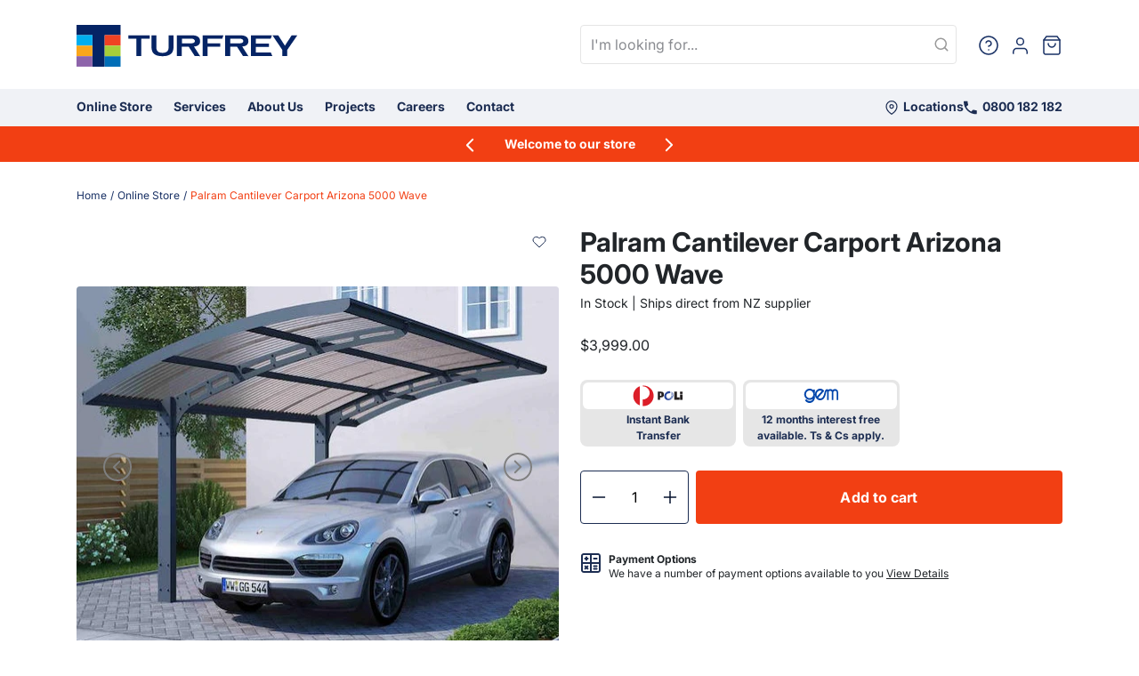

--- FILE ---
content_type: text/html; charset=utf-8
request_url: https://turfrey.co.nz/products/palram-cantilever-carport-arizona-5000-wave
body_size: 58891
content:
<!doctype html>
<html class="no-js" lang="en">
  <head>
    <meta charset="utf-8">
    <meta http-equiv="X-UA-Compatible" content="IE=edge">
    <meta name="viewport" content="width=device-width, initial-scale=1.0, maximum-scale=1.0, user-scalable=no">
    <meta name="theme-color" content="">
    <link rel="canonical" href="https://turfrey.co.nz/products/palram-cantilever-carport-arizona-5000-wave">
    <link rel="preconnect" href="https://cdn.shopify.com" crossorigin>
    <meta name="google-site-verification" content="BObfnWLzRDuKgXid2dl_YfrrDJFpGANjr6MoT2J2fhI"><link rel="preconnect" href="https://fonts.shopifycdn.com" crossorigin>

    <link rel="preconnect" href="https://cdnjs.cloudflare.com" crossorigin><link rel="preload" as="style" href="https://cdn.jsdelivr.net/npm/@fancyapps/ui@6.1/dist/fancybox/fancybox.css">
      <link rel="stylesheet" href="https://cdn.jsdelivr.net/npm/@fancyapps/ui@6.1/dist/fancybox/fancybox.css">

      <link rel="preload" as="script" href="https://cdn.jsdelivr.net/npm/@fancyapps/ui@6.1/dist/fancybox/fancybox.umd.js">
      <script src="https://cdn.jsdelivr.net/npm/@fancyapps/ui@6.1/dist/fancybox/fancybox.umd.js" defer></script><link rel="preload" as="script" href="https://cdnjs.cloudflare.com/ajax/libs/lazysizes/5.3.2/lazysizes.min.js">
    <link rel="preload" as="script" href="//turfrey.co.nz/cdn/shop/t/74/assets/constants.js?v=154618452647207961781762806685">
    <link rel="preload" as="script" href="//turfrey.co.nz/cdn/shop/t/74/assets/pubsub.js?v=158357773527763999511762806685">
    <link rel="preload" as="script" href="//turfrey.co.nz/cdn/shop/t/74/assets/popper.min.js?v=134854811196925441181762806685">
    <link rel="preload" as="script" href="//turfrey.co.nz/cdn/shop/t/74/assets/global.js?v=147711387839226479731762806685">
    <link rel="preload" as="script" href="//turfrey.co.nz/cdn/shop/t/74/assets/manifest.js?v=141842122452149587691762806685">
    <link rel="preload" as="script" href="//turfrey.co.nz/cdn/shop/t/74/assets/vendor.js?v=87942388851096934131762806685">
    <link rel="preload" as="script" href="//turfrey.co.nz/cdn/shop/t/74/assets/turfrey.js?v=19753597339244462781762806685">
    <link rel="icon" type="image/png" href="//turfrey.co.nz/cdn/shop/files/Turfrey_Fav_8135738e-5151-4ed4-8ed8-b94f9916050f.png?crop=center&height=32&v=1648100144&width=32"><title>
      Palram Cantilever Carport Arizona 5000 Wave | Kitset Carports NZ &ndash; Turfrey.co.nz</title>

    
      <meta name="description" content="Palram Cantilever Carport Arizona 5000 Wave This free-standing, cantilevered carport is a stylish &amp; versatile addition to any property, thanks to its floating design and sleek dark grey finish, it’s the perfect combination of form and function. DELIVERED NZ WIDE!">
    

<meta property="og:site_name" content="Turfrey.co.nz">
<meta property="og:url" content="https://turfrey.co.nz/products/palram-cantilever-carport-arizona-5000-wave">
<meta property="og:title" content="Palram Cantilever Carport Arizona 5000 Wave | Kitset Carports NZ">
<meta property="og:type" content="product">
<meta property="og:description" content="Palram Cantilever Carport Arizona 5000 Wave This free-standing, cantilevered carport is a stylish &amp; versatile addition to any property, thanks to its floating design and sleek dark grey finish, it’s the perfect combination of form and function. DELIVERED NZ WIDE!"><meta property="og:image" content="http://turfrey.co.nz/cdn/shop/products/arizona-5000-wave-cantilever-carport-p6149-36439_zoom.jpg?v=1683583740">
  <meta property="og:image:secure_url" content="https://turfrey.co.nz/cdn/shop/products/arizona-5000-wave-cantilever-carport-p6149-36439_zoom.jpg?v=1683583740">
  <meta property="og:image:width" content="580">
  <meta property="og:image:height" content="435"><meta property="og:price:amount" content="3,999.00">
  <meta property="og:price:currency" content="NZD"><meta name="twitter:card" content="summary_large_image">
<meta name="twitter:title" content="Palram Cantilever Carport Arizona 5000 Wave | Kitset Carports NZ">
<meta name="twitter:description" content="Palram Cantilever Carport Arizona 5000 Wave This free-standing, cantilevered carport is a stylish &amp; versatile addition to any property, thanks to its floating design and sleek dark grey finish, it’s the perfect combination of form and function. DELIVERED NZ WIDE!">


<style data-shopify>
  @font-face {
  font-family: Inter;
  font-weight: 400;
  font-style: normal;
  font-display: swap;
  src: url("//turfrey.co.nz/cdn/fonts/inter/inter_n4.b2a3f24c19b4de56e8871f609e73ca7f6d2e2bb9.woff2") format("woff2"),
       url("//turfrey.co.nz/cdn/fonts/inter/inter_n4.af8052d517e0c9ffac7b814872cecc27ae1fa132.woff") format("woff");
}

  @font-face {
  font-family: Inter;
  font-weight: 700;
  font-style: normal;
  font-display: swap;
  src: url("//turfrey.co.nz/cdn/fonts/inter/inter_n7.02711e6b374660cfc7915d1afc1c204e633421e4.woff2") format("woff2"),
       url("//turfrey.co.nz/cdn/fonts/inter/inter_n7.6dab87426f6b8813070abd79972ceaf2f8d3b012.woff") format("woff");
}

  @font-face {
  font-family: Inter;
  font-weight: 400;
  font-style: italic;
  font-display: swap;
  src: url("//turfrey.co.nz/cdn/fonts/inter/inter_i4.feae1981dda792ab80d117249d9c7e0f1017e5b3.woff2") format("woff2"),
       url("//turfrey.co.nz/cdn/fonts/inter/inter_i4.62773b7113d5e5f02c71486623cf828884c85c6e.woff") format("woff");
}

  @font-face {
  font-family: Inter;
  font-weight: 700;
  font-style: italic;
  font-display: swap;
  src: url("//turfrey.co.nz/cdn/fonts/inter/inter_i7.b377bcd4cc0f160622a22d638ae7e2cd9b86ea4c.woff2") format("woff2"),
       url("//turfrey.co.nz/cdn/fonts/inter/inter_i7.7c69a6a34e3bb44fcf6f975857e13b9a9b25beb4.woff") format("woff");
}

  @font-face {
  font-family: Inter;
  font-weight: 400;
  font-style: normal;
  font-display: swap;
  src: url("//turfrey.co.nz/cdn/fonts/inter/inter_n4.b2a3f24c19b4de56e8871f609e73ca7f6d2e2bb9.woff2") format("woff2"),
       url("//turfrey.co.nz/cdn/fonts/inter/inter_n4.af8052d517e0c9ffac7b814872cecc27ae1fa132.woff") format("woff");
}


  
    :root,
    .color-background-1 {
      --color-background: 255,255,255;
    
      --gradient-background: #ffffff;
    

    

    --color-foreground: 18,18,18;
    --color-background-contrast: 191,191,191;
    --color-shadow: 18,18,18;
    --color-button: 18,18,18;
    --color-button-text: 255,255,255;
    --color-secondary-button: 255,255,255;
    --color-secondary-button-text: 18,18,18;
    --color-link: 18,18,18;
    --color-badge-foreground: 18,18,18;
    --color-badge-background: 255,255,255;
    --color-badge-border: 18,18,18;
    --payment-terms-background-color: rgb(255 255 255);
  }
  
    
    .color-background-2 {
      --color-background: 243,243,243;
    
      --gradient-background: #f3f3f3;
    

    

    --color-foreground: 18,18,18;
    --color-background-contrast: 179,179,179;
    --color-shadow: 18,18,18;
    --color-button: 18,18,18;
    --color-button-text: 243,243,243;
    --color-secondary-button: 243,243,243;
    --color-secondary-button-text: 18,18,18;
    --color-link: 18,18,18;
    --color-badge-foreground: 18,18,18;
    --color-badge-background: 243,243,243;
    --color-badge-border: 18,18,18;
    --payment-terms-background-color: rgb(243 243 243);
  }
  
    
    .color-inverse {
      --color-background: 36,40,51;
    
      --gradient-background: #242833;
    

    

    --color-foreground: 255,255,255;
    --color-background-contrast: 47,52,66;
    --color-shadow: 18,18,18;
    --color-button: 255,255,255;
    --color-button-text: 0,0,0;
    --color-secondary-button: 36,40,51;
    --color-secondary-button-text: 255,255,255;
    --color-link: 255,255,255;
    --color-badge-foreground: 255,255,255;
    --color-badge-background: 36,40,51;
    --color-badge-border: 255,255,255;
    --payment-terms-background-color: rgb(36 40 51);
  }
  
    
    .color-accent-1 {
      --color-background: 18,18,18;
    
      --gradient-background: #121212;
    

    

    --color-foreground: 255,255,255;
    --color-background-contrast: 146,146,146;
    --color-shadow: 18,18,18;
    --color-button: 255,255,255;
    --color-button-text: 18,18,18;
    --color-secondary-button: 18,18,18;
    --color-secondary-button-text: 255,255,255;
    --color-link: 255,255,255;
    --color-badge-foreground: 255,255,255;
    --color-badge-background: 18,18,18;
    --color-badge-border: 255,255,255;
    --payment-terms-background-color: rgb(18 18 18);
  }
  
    
    .color-accent-2 {
      --color-background: 51,79,180;
    
      --gradient-background: #334fb4;
    

    

    --color-foreground: 255,255,255;
    --color-background-contrast: 23,35,81;
    --color-shadow: 18,18,18;
    --color-button: 255,255,255;
    --color-button-text: 51,79,180;
    --color-secondary-button: 51,79,180;
    --color-secondary-button-text: 255,255,255;
    --color-link: 255,255,255;
    --color-badge-foreground: 255,255,255;
    --color-badge-background: 51,79,180;
    --color-badge-border: 255,255,255;
    --payment-terms-background-color: rgb(51 79 180);
  }
  

  body, .color-background-1, .color-background-2, .color-inverse, .color-accent-1, .color-accent-2 {
    color: rgba(var(--color-foreground), 0.75);
    background-color: rgb(var(--color-background));
  }

  :root {
    --font-body-family: Inter, sans-serif;
    --font-body-style: normal;
    --font-body-weight: 400;
    --font-body-weight-bold: 700;

    --font-heading-family: Inter, sans-serif;
    --font-heading-style: normal;
    --font-heading-weight: 400;

    --font-body-scale: 1.0;
    --font-heading-scale: 1.0;

    --media-padding: px;
    --media-border-opacity: 0.05;
    --media-border-width: 1px;
    --media-radius: 0px;
    --media-shadow-opacity: 0.0;
    --media-shadow-horizontal-offset: 0px;
    --media-shadow-vertical-offset: 0px;
    --media-shadow-blur-radius: 0px;
    --media-shadow-visible: 0;

    --page-width: 120rem;
    --page-width-margin: 0rem;

    --product-card-image-padding: 0.0rem;
    --product-card-corner-radius: 0.0rem;
    --product-card-text-alignment: left;
    --product-card-border-width: 0.0rem;
    --product-card-border-opacity: 0.0;
    --product-card-shadow-opacity: 0.1;
    --product-card-shadow-visible: 1;
    --product-card-shadow-horizontal-offset: 0.0rem;
    --product-card-shadow-vertical-offset: 0.0rem;
    --product-card-shadow-blur-radius: 0.0rem;

    --collection-card-image-padding: 0.0rem;
    --collection-card-corner-radius: 0.0rem;
    --collection-card-text-alignment: left;
    --collection-card-border-width: 0.0rem;
    --collection-card-border-opacity: 0.0;
    --collection-card-shadow-opacity: 0.1;
    --collection-card-shadow-visible: 1;
    --collection-card-shadow-horizontal-offset: 0.0rem;
    --collection-card-shadow-vertical-offset: 0.0rem;
    --collection-card-shadow-blur-radius: 0.0rem;

    --blog-card-image-padding: 0.0rem;
    --blog-card-corner-radius: 0.0rem;
    --blog-card-text-alignment: left;
    --blog-card-border-width: 0.0rem;
    --blog-card-border-opacity: 0.0;
    --blog-card-shadow-opacity: 0.1;
    --blog-card-shadow-visible: 1;
    --blog-card-shadow-horizontal-offset: 0.0rem;
    --blog-card-shadow-vertical-offset: 0.0rem;
    --blog-card-shadow-blur-radius: 0.0rem;

    --badge-corner-radius: 4.0rem;

    --popup-border-width: 1px;
    --popup-border-opacity: 0.1;
    --popup-corner-radius: 0px;
    --popup-shadow-opacity: 0.0;
    --popup-shadow-horizontal-offset: 0px;
    --popup-shadow-vertical-offset: 0px;
    --popup-shadow-blur-radius: 0px;

    --drawer-border-width: 1px;
    --drawer-border-opacity: 0.1;
    --drawer-shadow-opacity: 0.0;
    --drawer-shadow-horizontal-offset: 0px;
    --drawer-shadow-vertical-offset: 0px;
    --drawer-shadow-blur-radius: 0px;

    --spacing-sections-desktop: 0px;
    --spacing-sections-mobile: 0px;

    --grid-desktop-vertical-spacing: 8px;
    --grid-desktop-horizontal-spacing: 8px;
    --grid-mobile-vertical-spacing: 4px;
    --grid-mobile-horizontal-spacing: 4px;

    --text-boxes-border-opacity: 0.0;
    --text-boxes-border-width: 0px;
    --text-boxes-radius: 0px;
    --text-boxes-shadow-opacity: 0.0;
    --text-boxes-shadow-visible: 0;
    --text-boxes-shadow-horizontal-offset: 0px;
    --text-boxes-shadow-vertical-offset: 0px;
    --text-boxes-shadow-blur-radius: 0px;

    --buttons-radius: 0px;
    --buttons-radius-outset: 0px;
    --buttons-border-width: 1px;
    --buttons-border-opacity: 1.0;
    --buttons-shadow-opacity: 0.0;
    --buttons-shadow-visible: 0;
    --buttons-shadow-horizontal-offset: 0px;
    --buttons-shadow-vertical-offset: 0px;
    --buttons-shadow-blur-radius: 0px;
    --buttons-border-offset: 0px;

    --inputs-radius: 0px;
    --inputs-border-width: 1px;
    --inputs-border-opacity: 0.55;
    --inputs-shadow-opacity: 0.0;
    --inputs-shadow-horizontal-offset: 0px;
    --inputs-margin-offset: 0px;
    --inputs-shadow-vertical-offset: 0px;
    --inputs-shadow-blur-radius: 0px;
    --inputs-radius-outset: 0px;

    --variant-pills-radius: 40px;
    --variant-pills-border-width: 1px;
    --variant-pills-border-opacity: 0.55;
    --variant-pills-shadow-opacity: 0.0;
    --variant-pills-shadow-horizontal-offset: 0px;
    --variant-pills-shadow-vertical-offset: 0px;
    --variant-pills-shadow-blur-radius: 0px;
  }
  .lazyload,
  .lazyloading {
    opacity: 0;
    visibility: hidden
  }

  .lazyloaded {
    opacity: 1;
    visibility: visible;
    transition: opacity 300ms
  }
</style><link href="//turfrey.co.nz/cdn/fonts/inter/inter_n4.b2a3f24c19b4de56e8871f609e73ca7f6d2e2bb9.woff2" as="font" type="font/woff2" crossorigin="anonymous" rel="preload"><link href="//turfrey.co.nz/cdn/fonts/inter/inter_n4.b2a3f24c19b4de56e8871f609e73ca7f6d2e2bb9.woff2" as="font" type="font/woff2" crossorigin="anonymous" rel="preload">
<link rel="preload" href="https://cdn.shopify.com/shop-assets/static_uploads/shoplift/SuisseIntl-Book.otf" as="font" type="font/otf" crossorigin="anonymous"><link href="//turfrey.co.nz/cdn/shop/t/74/assets/base.css?v=43902423002597512341762806685" rel="stylesheet" type="text/css" media="all" /><script>
      window.addEventListener('DOMContentLoaded', function () {
        setTimeout(function () {
          (function (w, d, s, l, i) {
            w[l] = w[l] || [];
            w[l].push({
              'gtm.start': new Date().getTime(),
              event: 'gtm.js',
            });
            var f = d.getElementsByTagName(s)[0],
              j = d.createElement(s),
              dl = l != 'dataLayer' ? '&l=' + l : '';
            j.async = true;
            j.src = 'https://www.googletagmanager.com/gtm.js?id=' + i + dl;
            f.parentNode.insertBefore(j, f);
          })(window, document, 'script', 'dataLayer', 'GTM-M395CVZ9');

          let noscript = document.createElement('noscript');
          let content =
            '<iframe src="https://www.googletagmanager.com/ns.html?id=GTM-M395CVZ9" height="0" width="0" style="display:none;visibility:hidden"></iframe>';
          document.querySelector('body').append(noscript);
          noscript.append(content);
        }, 1500);
      });
    </script>

    
    <script src="https://cdnjs.cloudflare.com/ajax/libs/lazysizes/5.3.2/lazysizes.min.js" defer="defer"></script>
    

    <script src="//turfrey.co.nz/cdn/shop/t/74/assets/constants.js?v=154618452647207961781762806685" defer="defer"></script>
    <script src="//turfrey.co.nz/cdn/shop/t/74/assets/pubsub.js?v=158357773527763999511762806685" defer="defer"></script>
    <script src="//turfrey.co.nz/cdn/shop/t/74/assets/popper.min.js?v=134854811196925441181762806685" defer="defer"></script>
    <script src="//turfrey.co.nz/cdn/shop/t/74/assets/global.js?v=147711387839226479731762806685" defer="defer"></script>
    <script src="//turfrey.co.nz/cdn/shop/t/74/assets/manifest.js?v=141842122452149587691762806685" defer="defer"></script>
    <script src="//turfrey.co.nz/cdn/shop/t/74/assets/vendor.js?v=87942388851096934131762806685" defer="defer"></script>
    <script src="//turfrey.co.nz/cdn/shop/t/74/assets/turfrey.js?v=19753597339244462781762806685" defer="defer"></script>

    <script>window.performance && window.performance.mark && window.performance.mark('shopify.content_for_header.start');</script><meta name="google-site-verification" content="TPtXowwoXFwTql8urvRSyAi4rSI6n-6aWTOmoIFrRQ8">
<meta name="google-site-verification" content="UbTn6vK02e2-D5VflppERLCXP2vQi3JbIv4OBe0vf8I">
<meta id="shopify-digital-wallet" name="shopify-digital-wallet" content="/55321854050/digital_wallets/dialog">
<meta name="shopify-checkout-api-token" content="a3d96d96bc1af6e02317183930c4ff29">
<meta id="in-context-paypal-metadata" data-shop-id="55321854050" data-venmo-supported="false" data-environment="production" data-locale="en_US" data-paypal-v4="true" data-currency="NZD">
<link rel="alternate" type="application/json+oembed" href="https://turfrey.co.nz/products/palram-cantilever-carport-arizona-5000-wave.oembed">
<script async="async" src="/checkouts/internal/preloads.js?locale=en-NZ"></script>
<link rel="preconnect" href="https://shop.app" crossorigin="anonymous">
<script async="async" src="https://shop.app/checkouts/internal/preloads.js?locale=en-NZ&shop_id=55321854050" crossorigin="anonymous"></script>
<script id="apple-pay-shop-capabilities" type="application/json">{"shopId":55321854050,"countryCode":"NZ","currencyCode":"NZD","merchantCapabilities":["supports3DS"],"merchantId":"gid:\/\/shopify\/Shop\/55321854050","merchantName":"Turfrey.co.nz","requiredBillingContactFields":["postalAddress","email","phone"],"requiredShippingContactFields":["postalAddress","email","phone"],"shippingType":"shipping","supportedNetworks":["visa","masterCard"],"total":{"type":"pending","label":"Turfrey.co.nz","amount":"1.00"},"shopifyPaymentsEnabled":true,"supportsSubscriptions":true}</script>
<script id="shopify-features" type="application/json">{"accessToken":"a3d96d96bc1af6e02317183930c4ff29","betas":["rich-media-storefront-analytics"],"domain":"turfrey.co.nz","predictiveSearch":true,"shopId":55321854050,"locale":"en"}</script>
<script>var Shopify = Shopify || {};
Shopify.shop = "turfrey-co-nz.myshopify.com";
Shopify.locale = "en";
Shopify.currency = {"active":"NZD","rate":"1.0"};
Shopify.country = "NZ";
Shopify.theme = {"name":"SK | BPIR | BFCM","id":137897377890,"schema_name":"Turfrey","schema_version":"0.6.9","theme_store_id":null,"role":"main"};
Shopify.theme.handle = "null";
Shopify.theme.style = {"id":null,"handle":null};
Shopify.cdnHost = "turfrey.co.nz/cdn";
Shopify.routes = Shopify.routes || {};
Shopify.routes.root = "/";</script>
<script type="module">!function(o){(o.Shopify=o.Shopify||{}).modules=!0}(window);</script>
<script>!function(o){function n(){var o=[];function n(){o.push(Array.prototype.slice.apply(arguments))}return n.q=o,n}var t=o.Shopify=o.Shopify||{};t.loadFeatures=n(),t.autoloadFeatures=n()}(window);</script>
<script>
  window.ShopifyPay = window.ShopifyPay || {};
  window.ShopifyPay.apiHost = "shop.app\/pay";
  window.ShopifyPay.redirectState = null;
</script>
<script id="shop-js-analytics" type="application/json">{"pageType":"product"}</script>
<script defer="defer" async type="module" src="//turfrey.co.nz/cdn/shopifycloud/shop-js/modules/v2/client.init-shop-cart-sync_C5BV16lS.en.esm.js"></script>
<script defer="defer" async type="module" src="//turfrey.co.nz/cdn/shopifycloud/shop-js/modules/v2/chunk.common_CygWptCX.esm.js"></script>
<script type="module">
  await import("//turfrey.co.nz/cdn/shopifycloud/shop-js/modules/v2/client.init-shop-cart-sync_C5BV16lS.en.esm.js");
await import("//turfrey.co.nz/cdn/shopifycloud/shop-js/modules/v2/chunk.common_CygWptCX.esm.js");

  window.Shopify.SignInWithShop?.initShopCartSync?.({"fedCMEnabled":true,"windoidEnabled":true});

</script>
<script>
  window.Shopify = window.Shopify || {};
  if (!window.Shopify.featureAssets) window.Shopify.featureAssets = {};
  window.Shopify.featureAssets['shop-js'] = {"shop-cart-sync":["modules/v2/client.shop-cart-sync_ZFArdW7E.en.esm.js","modules/v2/chunk.common_CygWptCX.esm.js"],"init-fed-cm":["modules/v2/client.init-fed-cm_CmiC4vf6.en.esm.js","modules/v2/chunk.common_CygWptCX.esm.js"],"shop-button":["modules/v2/client.shop-button_tlx5R9nI.en.esm.js","modules/v2/chunk.common_CygWptCX.esm.js"],"shop-cash-offers":["modules/v2/client.shop-cash-offers_DOA2yAJr.en.esm.js","modules/v2/chunk.common_CygWptCX.esm.js","modules/v2/chunk.modal_D71HUcav.esm.js"],"init-windoid":["modules/v2/client.init-windoid_sURxWdc1.en.esm.js","modules/v2/chunk.common_CygWptCX.esm.js"],"shop-toast-manager":["modules/v2/client.shop-toast-manager_ClPi3nE9.en.esm.js","modules/v2/chunk.common_CygWptCX.esm.js"],"init-shop-email-lookup-coordinator":["modules/v2/client.init-shop-email-lookup-coordinator_B8hsDcYM.en.esm.js","modules/v2/chunk.common_CygWptCX.esm.js"],"init-shop-cart-sync":["modules/v2/client.init-shop-cart-sync_C5BV16lS.en.esm.js","modules/v2/chunk.common_CygWptCX.esm.js"],"avatar":["modules/v2/client.avatar_BTnouDA3.en.esm.js"],"pay-button":["modules/v2/client.pay-button_FdsNuTd3.en.esm.js","modules/v2/chunk.common_CygWptCX.esm.js"],"init-customer-accounts":["modules/v2/client.init-customer-accounts_DxDtT_ad.en.esm.js","modules/v2/client.shop-login-button_C5VAVYt1.en.esm.js","modules/v2/chunk.common_CygWptCX.esm.js","modules/v2/chunk.modal_D71HUcav.esm.js"],"init-shop-for-new-customer-accounts":["modules/v2/client.init-shop-for-new-customer-accounts_ChsxoAhi.en.esm.js","modules/v2/client.shop-login-button_C5VAVYt1.en.esm.js","modules/v2/chunk.common_CygWptCX.esm.js","modules/v2/chunk.modal_D71HUcav.esm.js"],"shop-login-button":["modules/v2/client.shop-login-button_C5VAVYt1.en.esm.js","modules/v2/chunk.common_CygWptCX.esm.js","modules/v2/chunk.modal_D71HUcav.esm.js"],"init-customer-accounts-sign-up":["modules/v2/client.init-customer-accounts-sign-up_CPSyQ0Tj.en.esm.js","modules/v2/client.shop-login-button_C5VAVYt1.en.esm.js","modules/v2/chunk.common_CygWptCX.esm.js","modules/v2/chunk.modal_D71HUcav.esm.js"],"shop-follow-button":["modules/v2/client.shop-follow-button_Cva4Ekp9.en.esm.js","modules/v2/chunk.common_CygWptCX.esm.js","modules/v2/chunk.modal_D71HUcav.esm.js"],"checkout-modal":["modules/v2/client.checkout-modal_BPM8l0SH.en.esm.js","modules/v2/chunk.common_CygWptCX.esm.js","modules/v2/chunk.modal_D71HUcav.esm.js"],"lead-capture":["modules/v2/client.lead-capture_Bi8yE_yS.en.esm.js","modules/v2/chunk.common_CygWptCX.esm.js","modules/v2/chunk.modal_D71HUcav.esm.js"],"shop-login":["modules/v2/client.shop-login_D6lNrXab.en.esm.js","modules/v2/chunk.common_CygWptCX.esm.js","modules/v2/chunk.modal_D71HUcav.esm.js"],"payment-terms":["modules/v2/client.payment-terms_CZxnsJam.en.esm.js","modules/v2/chunk.common_CygWptCX.esm.js","modules/v2/chunk.modal_D71HUcav.esm.js"]};
</script>
<script>(function() {
  var isLoaded = false;
  function asyncLoad() {
    if (isLoaded) return;
    isLoaded = true;
    var urls = ["https:\/\/checkout.latitudefinancial.com\/assets\/shopify.js?containerId=latitude-product-widget\u0026layout=inversed\u0026merchantId=090684474\u0026promotionCode=2012\u0026promotionMonths=12\u0026shop=turfrey-co-nz.myshopify.com","https:\/\/admin.revenuehunt.com\/embed.js?shop=turfrey-co-nz.myshopify.com"];
    for (var i = 0; i < urls.length; i++) {
      var s = document.createElement('script');
      s.type = 'text/javascript';
      s.async = true;
      s.src = urls[i];
      var x = document.getElementsByTagName('script')[0];
      x.parentNode.insertBefore(s, x);
    }
  };
  if(window.attachEvent) {
    window.attachEvent('onload', asyncLoad);
  } else {
    window.addEventListener('load', asyncLoad, false);
  }
})();</script>
<script id="__st">var __st={"a":55321854050,"offset":46800,"reqid":"d71dffba-f4d7-4ea9-bd4e-16ae1cce8c2a-1768653195","pageurl":"turfrey.co.nz\/products\/palram-cantilever-carport-arizona-5000-wave","u":"588eccc3db81","p":"product","rtyp":"product","rid":6868056047714};</script>
<script>window.ShopifyPaypalV4VisibilityTracking = true;</script>
<script id="captcha-bootstrap">!function(){'use strict';const t='contact',e='account',n='new_comment',o=[[t,t],['blogs',n],['comments',n],[t,'customer']],c=[[e,'customer_login'],[e,'guest_login'],[e,'recover_customer_password'],[e,'create_customer']],r=t=>t.map((([t,e])=>`form[action*='/${t}']:not([data-nocaptcha='true']) input[name='form_type'][value='${e}']`)).join(','),a=t=>()=>t?[...document.querySelectorAll(t)].map((t=>t.form)):[];function s(){const t=[...o],e=r(t);return a(e)}const i='password',u='form_key',d=['recaptcha-v3-token','g-recaptcha-response','h-captcha-response',i],f=()=>{try{return window.sessionStorage}catch{return}},m='__shopify_v',_=t=>t.elements[u];function p(t,e,n=!1){try{const o=window.sessionStorage,c=JSON.parse(o.getItem(e)),{data:r}=function(t){const{data:e,action:n}=t;return t[m]||n?{data:e,action:n}:{data:t,action:n}}(c);for(const[e,n]of Object.entries(r))t.elements[e]&&(t.elements[e].value=n);n&&o.removeItem(e)}catch(o){console.error('form repopulation failed',{error:o})}}const l='form_type',E='cptcha';function T(t){t.dataset[E]=!0}const w=window,h=w.document,L='Shopify',v='ce_forms',y='captcha';let A=!1;((t,e)=>{const n=(g='f06e6c50-85a8-45c8-87d0-21a2b65856fe',I='https://cdn.shopify.com/shopifycloud/storefront-forms-hcaptcha/ce_storefront_forms_captcha_hcaptcha.v1.5.2.iife.js',D={infoText:'Protected by hCaptcha',privacyText:'Privacy',termsText:'Terms'},(t,e,n)=>{const o=w[L][v],c=o.bindForm;if(c)return c(t,g,e,D).then(n);var r;o.q.push([[t,g,e,D],n]),r=I,A||(h.body.append(Object.assign(h.createElement('script'),{id:'captcha-provider',async:!0,src:r})),A=!0)});var g,I,D;w[L]=w[L]||{},w[L][v]=w[L][v]||{},w[L][v].q=[],w[L][y]=w[L][y]||{},w[L][y].protect=function(t,e){n(t,void 0,e),T(t)},Object.freeze(w[L][y]),function(t,e,n,w,h,L){const[v,y,A,g]=function(t,e,n){const i=e?o:[],u=t?c:[],d=[...i,...u],f=r(d),m=r(i),_=r(d.filter((([t,e])=>n.includes(e))));return[a(f),a(m),a(_),s()]}(w,h,L),I=t=>{const e=t.target;return e instanceof HTMLFormElement?e:e&&e.form},D=t=>v().includes(t);t.addEventListener('submit',(t=>{const e=I(t);if(!e)return;const n=D(e)&&!e.dataset.hcaptchaBound&&!e.dataset.recaptchaBound,o=_(e),c=g().includes(e)&&(!o||!o.value);(n||c)&&t.preventDefault(),c&&!n&&(function(t){try{if(!f())return;!function(t){const e=f();if(!e)return;const n=_(t);if(!n)return;const o=n.value;o&&e.removeItem(o)}(t);const e=Array.from(Array(32),(()=>Math.random().toString(36)[2])).join('');!function(t,e){_(t)||t.append(Object.assign(document.createElement('input'),{type:'hidden',name:u})),t.elements[u].value=e}(t,e),function(t,e){const n=f();if(!n)return;const o=[...t.querySelectorAll(`input[type='${i}']`)].map((({name:t})=>t)),c=[...d,...o],r={};for(const[a,s]of new FormData(t).entries())c.includes(a)||(r[a]=s);n.setItem(e,JSON.stringify({[m]:1,action:t.action,data:r}))}(t,e)}catch(e){console.error('failed to persist form',e)}}(e),e.submit())}));const S=(t,e)=>{t&&!t.dataset[E]&&(n(t,e.some((e=>e===t))),T(t))};for(const o of['focusin','change'])t.addEventListener(o,(t=>{const e=I(t);D(e)&&S(e,y())}));const B=e.get('form_key'),M=e.get(l),P=B&&M;t.addEventListener('DOMContentLoaded',(()=>{const t=y();if(P)for(const e of t)e.elements[l].value===M&&p(e,B);[...new Set([...A(),...v().filter((t=>'true'===t.dataset.shopifyCaptcha))])].forEach((e=>S(e,t)))}))}(h,new URLSearchParams(w.location.search),n,t,e,['guest_login'])})(!0,!0)}();</script>
<script integrity="sha256-4kQ18oKyAcykRKYeNunJcIwy7WH5gtpwJnB7kiuLZ1E=" data-source-attribution="shopify.loadfeatures" defer="defer" src="//turfrey.co.nz/cdn/shopifycloud/storefront/assets/storefront/load_feature-a0a9edcb.js" crossorigin="anonymous"></script>
<script crossorigin="anonymous" defer="defer" src="//turfrey.co.nz/cdn/shopifycloud/storefront/assets/shopify_pay/storefront-65b4c6d7.js?v=20250812"></script>
<script data-source-attribution="shopify.dynamic_checkout.dynamic.init">var Shopify=Shopify||{};Shopify.PaymentButton=Shopify.PaymentButton||{isStorefrontPortableWallets:!0,init:function(){window.Shopify.PaymentButton.init=function(){};var t=document.createElement("script");t.src="https://turfrey.co.nz/cdn/shopifycloud/portable-wallets/latest/portable-wallets.en.js",t.type="module",document.head.appendChild(t)}};
</script>
<script data-source-attribution="shopify.dynamic_checkout.buyer_consent">
  function portableWalletsHideBuyerConsent(e){var t=document.getElementById("shopify-buyer-consent"),n=document.getElementById("shopify-subscription-policy-button");t&&n&&(t.classList.add("hidden"),t.setAttribute("aria-hidden","true"),n.removeEventListener("click",e))}function portableWalletsShowBuyerConsent(e){var t=document.getElementById("shopify-buyer-consent"),n=document.getElementById("shopify-subscription-policy-button");t&&n&&(t.classList.remove("hidden"),t.removeAttribute("aria-hidden"),n.addEventListener("click",e))}window.Shopify?.PaymentButton&&(window.Shopify.PaymentButton.hideBuyerConsent=portableWalletsHideBuyerConsent,window.Shopify.PaymentButton.showBuyerConsent=portableWalletsShowBuyerConsent);
</script>
<script data-source-attribution="shopify.dynamic_checkout.cart.bootstrap">document.addEventListener("DOMContentLoaded",(function(){function t(){return document.querySelector("shopify-accelerated-checkout-cart, shopify-accelerated-checkout")}if(t())Shopify.PaymentButton.init();else{new MutationObserver((function(e,n){t()&&(Shopify.PaymentButton.init(),n.disconnect())})).observe(document.body,{childList:!0,subtree:!0})}}));
</script>
<link id="shopify-accelerated-checkout-styles" rel="stylesheet" media="screen" href="https://turfrey.co.nz/cdn/shopifycloud/portable-wallets/latest/accelerated-checkout-backwards-compat.css" crossorigin="anonymous">
<style id="shopify-accelerated-checkout-cart">
        #shopify-buyer-consent {
  margin-top: 1em;
  display: inline-block;
  width: 100%;
}

#shopify-buyer-consent.hidden {
  display: none;
}

#shopify-subscription-policy-button {
  background: none;
  border: none;
  padding: 0;
  text-decoration: underline;
  font-size: inherit;
  cursor: pointer;
}

#shopify-subscription-policy-button::before {
  box-shadow: none;
}

      </style>
<script id="sections-script" data-sections="product-recommendations,recently-viewed" defer="defer" src="//turfrey.co.nz/cdn/shop/t/74/compiled_assets/scripts.js?v=20673"></script>
<script>window.performance && window.performance.mark && window.performance.mark('shopify.content_for_header.end');</script>

    <script>
      document.documentElement.className = document.documentElement.className.replace('no-js', 'js');
      if (Shopify.designMode) {
        document.documentElement.classList.add('shopify-design-mode');
      }
    </script>

    <script>
      if (document.location.href.indexOf('product-tag') > -1) {
        // indexOf will return the position of the first occurence of this string in the url
        // or -1 it it's not there.
        document.location.href = 'https://turfrey.co.nz/collections/';
      }
    </script>
  <!-- BEGIN app block: shopify://apps/klaviyo-email-marketing-sms/blocks/klaviyo-onsite-embed/2632fe16-c075-4321-a88b-50b567f42507 -->












  <script async src="https://static.klaviyo.com/onsite/js/SU4Aac/klaviyo.js?company_id=SU4Aac"></script>
  <script>!function(){if(!window.klaviyo){window._klOnsite=window._klOnsite||[];try{window.klaviyo=new Proxy({},{get:function(n,i){return"push"===i?function(){var n;(n=window._klOnsite).push.apply(n,arguments)}:function(){for(var n=arguments.length,o=new Array(n),w=0;w<n;w++)o[w]=arguments[w];var t="function"==typeof o[o.length-1]?o.pop():void 0,e=new Promise((function(n){window._klOnsite.push([i].concat(o,[function(i){t&&t(i),n(i)}]))}));return e}}})}catch(n){window.klaviyo=window.klaviyo||[],window.klaviyo.push=function(){var n;(n=window._klOnsite).push.apply(n,arguments)}}}}();</script>

  
    <script id="viewed_product">
      if (item == null) {
        var _learnq = _learnq || [];

        var MetafieldReviews = null
        var MetafieldYotpoRating = null
        var MetafieldYotpoCount = null
        var MetafieldLooxRating = null
        var MetafieldLooxCount = null
        var okendoProduct = null
        var okendoProductReviewCount = null
        var okendoProductReviewAverageValue = null
        try {
          // The following fields are used for Customer Hub recently viewed in order to add reviews.
          // This information is not part of __kla_viewed. Instead, it is part of __kla_viewed_reviewed_items
          MetafieldReviews = {};
          MetafieldYotpoRating = null
          MetafieldYotpoCount = null
          MetafieldLooxRating = null
          MetafieldLooxCount = null

          okendoProduct = null
          // If the okendo metafield is not legacy, it will error, which then requires the new json formatted data
          if (okendoProduct && 'error' in okendoProduct) {
            okendoProduct = null
          }
          okendoProductReviewCount = okendoProduct ? okendoProduct.reviewCount : null
          okendoProductReviewAverageValue = okendoProduct ? okendoProduct.reviewAverageValue : null
        } catch (error) {
          console.error('Error in Klaviyo onsite reviews tracking:', error);
        }

        var item = {
          Name: "Palram Cantilever Carport Arizona 5000 Wave",
          ProductID: 6868056047714,
          Categories: ["Father's Day","Fieldays","Sheds, Greenhouses \u0026 Cabins"],
          ImageURL: "https://turfrey.co.nz/cdn/shop/products/arizona-5000-wave-cantilever-carport-p6149-36439_zoom_grande.jpg?v=1683583740",
          URL: "https://turfrey.co.nz/products/palram-cantilever-carport-arizona-5000-wave",
          Brand: "All",
          Price: "$3,999.00",
          Value: "3,999.00",
          CompareAtPrice: "$3,999.00"
        };
        _learnq.push(['track', 'Viewed Product', item]);
        _learnq.push(['trackViewedItem', {
          Title: item.Name,
          ItemId: item.ProductID,
          Categories: item.Categories,
          ImageUrl: item.ImageURL,
          Url: item.URL,
          Metadata: {
            Brand: item.Brand,
            Price: item.Price,
            Value: item.Value,
            CompareAtPrice: item.CompareAtPrice
          },
          metafields:{
            reviews: MetafieldReviews,
            yotpo:{
              rating: MetafieldYotpoRating,
              count: MetafieldYotpoCount,
            },
            loox:{
              rating: MetafieldLooxRating,
              count: MetafieldLooxCount,
            },
            okendo: {
              rating: okendoProductReviewAverageValue,
              count: okendoProductReviewCount,
            }
          }
        }]);
      }
    </script>
  




  <script>
    window.klaviyoReviewsProductDesignMode = false
  </script>



  <!-- BEGIN app snippet: customer-hub-data --><script>
  if (!window.customerHub) {
    window.customerHub = {};
  }
  window.customerHub.storefrontRoutes = {
    login: "/account/login?return_url=%2F%23k-hub",
    register: "/account/register?return_url=%2F%23k-hub",
    logout: "/account/logout",
    profile: "/account",
    addresses: "/account/addresses",
  };
  
  window.customerHub.userId = null;
  
  window.customerHub.storeDomain = "turfrey-co-nz.myshopify.com";

  
    window.customerHub.activeProduct = {
      name: "Palram Cantilever Carport Arizona 5000 Wave",
      category: null,
      imageUrl: "https://turfrey.co.nz/cdn/shop/products/arizona-5000-wave-cantilever-carport-p6149-36439_zoom_grande.jpg?v=1683583740",
      id: "6868056047714",
      link: "https://turfrey.co.nz/products/palram-cantilever-carport-arizona-5000-wave",
      variants: [
        
          {
            id: "40338284609634",
            
            imageUrl: null,
            
            price: "399900",
            currency: "NZD",
            availableForSale: true,
            title: "Default Title",
          },
        
      ],
    };
    window.customerHub.activeProduct.variants.forEach((variant) => {
        
        variant.price = `${variant.price.slice(0, -2)}.${variant.price.slice(-2)}`;
    });
  

  
    window.customerHub.storeLocale = {
        currentLanguage: 'en',
        currentCountry: 'NZ',
        availableLanguages: [
          
            {
              iso_code: 'en',
              endonym_name: 'English'
            }
          
        ],
        availableCountries: [
          
            {
              iso_code: 'NZ',
              name: 'New Zealand',
              currency_code: 'NZD'
            }
          
        ]
    };
  
</script>
<!-- END app snippet -->





<!-- END app block --><!-- BEGIN app block: shopify://apps/judge-me-reviews/blocks/judgeme_core/61ccd3b1-a9f2-4160-9fe9-4fec8413e5d8 --><!-- Start of Judge.me Core -->






<link rel="dns-prefetch" href="https://cdnwidget.judge.me">
<link rel="dns-prefetch" href="https://cdn.judge.me">
<link rel="dns-prefetch" href="https://cdn1.judge.me">
<link rel="dns-prefetch" href="https://api.judge.me">

<script data-cfasync='false' class='jdgm-settings-script'>window.jdgmSettings={"pagination":5,"disable_web_reviews":false,"badge_no_review_text":"No reviews","badge_n_reviews_text":"{{ n }} review/reviews","badge_star_color":"#EDA02A","hide_badge_preview_if_no_reviews":true,"badge_hide_text":false,"enforce_center_preview_badge":false,"widget_title":"Customer Reviews","widget_open_form_text":"Write a review","widget_close_form_text":"Cancel review","widget_refresh_page_text":"Refresh page","widget_summary_text":"Based on {{ number_of_reviews }} review/reviews","widget_no_review_text":"Be the first to write a review","widget_name_field_text":"Display name","widget_verified_name_field_text":"Verified Name (public)","widget_name_placeholder_text":"Display name","widget_required_field_error_text":"This field is required.","widget_email_field_text":"Email address","widget_verified_email_field_text":"Verified Email (private, can not be edited)","widget_email_placeholder_text":"Your email address","widget_email_field_error_text":"Please enter a valid email address.","widget_rating_field_text":"Rating","widget_review_title_field_text":"Review Title","widget_review_title_placeholder_text":"Give your review a title","widget_review_body_field_text":"Review content","widget_review_body_placeholder_text":"Start writing here...","widget_pictures_field_text":"Picture/Video (optional)","widget_submit_review_text":"Submit Review","widget_submit_verified_review_text":"Submit Verified Review","widget_submit_success_msg_with_auto_publish":"Thank you! Please refresh the page in a few moments to see your review. You can remove or edit your review by logging into \u003ca href='https://judge.me/login' target='_blank' rel='nofollow noopener'\u003eJudge.me\u003c/a\u003e","widget_submit_success_msg_no_auto_publish":"Thank you! Your review will be published as soon as it is approved by the shop admin. You can remove or edit your review by logging into \u003ca href='https://judge.me/login' target='_blank' rel='nofollow noopener'\u003eJudge.me\u003c/a\u003e","widget_show_default_reviews_out_of_total_text":"Showing {{ n_reviews_shown }} out of {{ n_reviews }} reviews.","widget_show_all_link_text":"Show all","widget_show_less_link_text":"Show less","widget_author_said_text":"{{ reviewer_name }} said:","widget_days_text":"{{ n }} days ago","widget_weeks_text":"{{ n }} week/weeks ago","widget_months_text":"{{ n }} month/months ago","widget_years_text":"{{ n }} year/years ago","widget_yesterday_text":"Yesterday","widget_today_text":"Today","widget_replied_text":"\u003e\u003e {{ shop_name }} replied:","widget_read_more_text":"Read more","widget_reviewer_name_as_initial":"","widget_rating_filter_color":"#EDA02A","widget_rating_filter_see_all_text":"See all reviews","widget_sorting_most_recent_text":"Most Recent","widget_sorting_highest_rating_text":"Highest Rating","widget_sorting_lowest_rating_text":"Lowest Rating","widget_sorting_with_pictures_text":"Only Pictures","widget_sorting_most_helpful_text":"Most Helpful","widget_open_question_form_text":"Ask a question","widget_reviews_subtab_text":"Reviews","widget_questions_subtab_text":"Questions","widget_question_label_text":"Question","widget_answer_label_text":"Answer","widget_question_placeholder_text":"Write your question here","widget_submit_question_text":"Submit Question","widget_question_submit_success_text":"Thank you for your question! We will notify you once it gets answered.","widget_star_color":"#EDA02A","verified_badge_text":"Verified","verified_badge_bg_color":"#339999","verified_badge_text_color":"#fff","verified_badge_placement":"left-of-reviewer-name","widget_review_max_height":"","widget_hide_border":false,"widget_social_share":false,"widget_thumb":true,"widget_review_location_show":false,"widget_location_format":"country_iso_code","all_reviews_include_out_of_store_products":true,"all_reviews_out_of_store_text":"(out of store)","all_reviews_pagination":100,"all_reviews_product_name_prefix_text":"about","enable_review_pictures":true,"enable_question_anwser":true,"widget_theme":"","review_date_format":"dd/mm/yyyy","default_sort_method":"most-recent","widget_product_reviews_subtab_text":"Product Reviews","widget_shop_reviews_subtab_text":"Shop Reviews","widget_other_products_reviews_text":"Reviews for other products","widget_store_reviews_subtab_text":"Store reviews","widget_no_store_reviews_text":"This store hasn't received any reviews yet","widget_web_restriction_product_reviews_text":"This product hasn't received any reviews yet","widget_no_items_text":"No items found","widget_show_more_text":"Show more","widget_write_a_store_review_text":"Write a Store Review","widget_other_languages_heading":"Reviews in Other Languages","widget_translate_review_text":"Translate review to {{ language }}","widget_translating_review_text":"Translating...","widget_show_original_translation_text":"Show original ({{ language }})","widget_translate_review_failed_text":"Review couldn't be translated.","widget_translate_review_retry_text":"Retry","widget_translate_review_try_again_later_text":"Try again later","show_product_url_for_grouped_product":false,"widget_sorting_pictures_first_text":"Pictures First","show_pictures_on_all_rev_page_mobile":false,"show_pictures_on_all_rev_page_desktop":false,"floating_tab_hide_mobile_install_preference":false,"floating_tab_button_name":"★ Reviews","floating_tab_title":"Let customers speak for us","floating_tab_button_color":"","floating_tab_button_background_color":"","floating_tab_url":"","floating_tab_url_enabled":false,"floating_tab_tab_style":"text","all_reviews_text_badge_text":"Customers rate us {{ shop.metafields.judgeme.all_reviews_rating | round: 1 }}/5 based on {{ shop.metafields.judgeme.all_reviews_count }} reviews.","all_reviews_text_badge_text_branded_style":"{{ shop.metafields.judgeme.all_reviews_rating | round: 1 }} out of 5 stars based on {{ shop.metafields.judgeme.all_reviews_count }} reviews","is_all_reviews_text_badge_a_link":false,"show_stars_for_all_reviews_text_badge":false,"all_reviews_text_badge_url":"","all_reviews_text_style":"text","all_reviews_text_color_style":"judgeme_brand_color","all_reviews_text_color":"#108474","all_reviews_text_show_jm_brand":true,"featured_carousel_show_header":true,"featured_carousel_title":"Let customers speak for us","testimonials_carousel_title":"Customers are saying","videos_carousel_title":"Real customer stories","cards_carousel_title":"Customers are saying","featured_carousel_count_text":"from {{ n }} reviews","featured_carousel_add_link_to_all_reviews_page":false,"featured_carousel_url":"","featured_carousel_show_images":true,"featured_carousel_autoslide_interval":5,"featured_carousel_arrows_on_the_sides":false,"featured_carousel_height":250,"featured_carousel_width":80,"featured_carousel_image_size":0,"featured_carousel_image_height":250,"featured_carousel_arrow_color":"#eeeeee","verified_count_badge_style":"vintage","verified_count_badge_orientation":"horizontal","verified_count_badge_color_style":"judgeme_brand_color","verified_count_badge_color":"#108474","is_verified_count_badge_a_link":false,"verified_count_badge_url":"","verified_count_badge_show_jm_brand":true,"widget_rating_preset_default":5,"widget_first_sub_tab":"product-reviews","widget_show_histogram":true,"widget_histogram_use_custom_color":true,"widget_pagination_use_custom_color":false,"widget_star_use_custom_color":true,"widget_verified_badge_use_custom_color":true,"widget_write_review_use_custom_color":false,"picture_reminder_submit_button":"Upload Pictures","enable_review_videos":false,"mute_video_by_default":false,"widget_sorting_videos_first_text":"Videos First","widget_review_pending_text":"Pending","featured_carousel_items_for_large_screen":3,"social_share_options_order":"Facebook,Twitter,LinkedIn","remove_microdata_snippet":true,"disable_json_ld":false,"enable_json_ld_products":false,"preview_badge_show_question_text":false,"preview_badge_no_question_text":"No questions","preview_badge_n_question_text":"{{ number_of_questions }} question/questions","qa_badge_show_icon":false,"qa_badge_position":"same-row","remove_judgeme_branding":true,"widget_add_search_bar":false,"widget_search_bar_placeholder":"Search","widget_sorting_verified_only_text":"Verified only","featured_carousel_theme":"default","featured_carousel_show_rating":true,"featured_carousel_show_title":true,"featured_carousel_show_body":true,"featured_carousel_show_date":false,"featured_carousel_show_reviewer":true,"featured_carousel_show_product":false,"featured_carousel_header_background_color":"#108474","featured_carousel_header_text_color":"#ffffff","featured_carousel_name_product_separator":"reviewed","featured_carousel_full_star_background":"#108474","featured_carousel_empty_star_background":"#dadada","featured_carousel_vertical_theme_background":"#f9fafb","featured_carousel_verified_badge_enable":false,"featured_carousel_verified_badge_color":"#108474","featured_carousel_border_style":"round","featured_carousel_review_line_length_limit":3,"featured_carousel_more_reviews_button_text":"Read more reviews","featured_carousel_view_product_button_text":"View product","all_reviews_page_load_reviews_on":"scroll","all_reviews_page_load_more_text":"Load More Reviews","disable_fb_tab_reviews":false,"enable_ajax_cdn_cache":false,"widget_public_name_text":"displayed publicly like","default_reviewer_name":"John Smith","default_reviewer_name_has_non_latin":true,"widget_reviewer_anonymous":"Anonymous","medals_widget_title":"Judge.me Review Medals","medals_widget_background_color":"#f9fafb","medals_widget_position":"footer_all_pages","medals_widget_border_color":"#f9fafb","medals_widget_verified_text_position":"left","medals_widget_use_monochromatic_version":false,"medals_widget_elements_color":"#108474","show_reviewer_avatar":true,"widget_invalid_yt_video_url_error_text":"Not a YouTube video URL","widget_max_length_field_error_text":"Please enter no more than {0} characters.","widget_show_country_flag":false,"widget_show_collected_via_shop_app":true,"widget_verified_by_shop_badge_style":"light","widget_verified_by_shop_text":"Verified by Shop","widget_show_photo_gallery":false,"widget_load_with_code_splitting":true,"widget_ugc_install_preference":false,"widget_ugc_title":"Made by us, Shared by you","widget_ugc_subtitle":"Tag us to see your picture featured in our page","widget_ugc_arrows_color":"#ffffff","widget_ugc_primary_button_text":"Buy Now","widget_ugc_primary_button_background_color":"#108474","widget_ugc_primary_button_text_color":"#ffffff","widget_ugc_primary_button_border_width":"0","widget_ugc_primary_button_border_style":"none","widget_ugc_primary_button_border_color":"#108474","widget_ugc_primary_button_border_radius":"25","widget_ugc_secondary_button_text":"Load More","widget_ugc_secondary_button_background_color":"#ffffff","widget_ugc_secondary_button_text_color":"#108474","widget_ugc_secondary_button_border_width":"2","widget_ugc_secondary_button_border_style":"solid","widget_ugc_secondary_button_border_color":"#108474","widget_ugc_secondary_button_border_radius":"25","widget_ugc_reviews_button_text":"View Reviews","widget_ugc_reviews_button_background_color":"#ffffff","widget_ugc_reviews_button_text_color":"#108474","widget_ugc_reviews_button_border_width":"2","widget_ugc_reviews_button_border_style":"solid","widget_ugc_reviews_button_border_color":"#108474","widget_ugc_reviews_button_border_radius":"25","widget_ugc_reviews_button_link_to":"judgeme-reviews-page","widget_ugc_show_post_date":true,"widget_ugc_max_width":"800","widget_rating_metafield_value_type":true,"widget_primary_color":"#108474","widget_enable_secondary_color":false,"widget_secondary_color":"#339999","widget_summary_average_rating_text":"{{ average_rating }} out of 5","widget_media_grid_title":"Customer photos \u0026 videos","widget_media_grid_see_more_text":"See more","widget_round_style":false,"widget_show_product_medals":true,"widget_verified_by_judgeme_text":"Verified by Judge.me","widget_show_store_medals":true,"widget_verified_by_judgeme_text_in_store_medals":"Verified by Judge.me","widget_media_field_exceed_quantity_message":"Sorry, we can only accept {{ max_media }} for one review.","widget_media_field_exceed_limit_message":"{{ file_name }} is too large, please select a {{ media_type }} less than {{ size_limit }}MB.","widget_review_submitted_text":"Review Submitted!","widget_question_submitted_text":"Question Submitted!","widget_close_form_text_question":"Cancel","widget_write_your_answer_here_text":"Write your answer here","widget_enabled_branded_link":true,"widget_show_collected_by_judgeme":false,"widget_reviewer_name_color":"","widget_write_review_text_color":"","widget_write_review_bg_color":"","widget_collected_by_judgeme_text":"collected by Judge.me","widget_pagination_type":"standard","widget_load_more_text":"Load More","widget_load_more_color":"#108474","widget_full_review_text":"Full Review","widget_read_more_reviews_text":"Read More Reviews","widget_read_questions_text":"Read Questions","widget_questions_and_answers_text":"Questions \u0026 Answers","widget_verified_by_text":"Verified by","widget_verified_text":"Verified","widget_number_of_reviews_text":"{{ number_of_reviews }} reviews","widget_back_button_text":"Back","widget_next_button_text":"Next","widget_custom_forms_filter_button":"Filters","custom_forms_style":"vertical","widget_show_review_information":false,"how_reviews_are_collected":"How reviews are collected?","widget_show_review_keywords":false,"widget_gdpr_statement":"How we use your data: We'll only contact you about the review you left, and only if necessary. By submitting your review, you agree to Judge.me's \u003ca href='https://judge.me/terms' target='_blank' rel='nofollow noopener'\u003eterms\u003c/a\u003e, \u003ca href='https://judge.me/privacy' target='_blank' rel='nofollow noopener'\u003eprivacy\u003c/a\u003e and \u003ca href='https://judge.me/content-policy' target='_blank' rel='nofollow noopener'\u003econtent\u003c/a\u003e policies.","widget_multilingual_sorting_enabled":false,"widget_translate_review_content_enabled":false,"widget_translate_review_content_method":"manual","popup_widget_review_selection":"automatically_with_pictures","popup_widget_round_border_style":true,"popup_widget_show_title":true,"popup_widget_show_body":true,"popup_widget_show_reviewer":false,"popup_widget_show_product":true,"popup_widget_show_pictures":true,"popup_widget_use_review_picture":true,"popup_widget_show_on_home_page":true,"popup_widget_show_on_product_page":true,"popup_widget_show_on_collection_page":true,"popup_widget_show_on_cart_page":true,"popup_widget_position":"bottom_left","popup_widget_first_review_delay":5,"popup_widget_duration":5,"popup_widget_interval":5,"popup_widget_review_count":5,"popup_widget_hide_on_mobile":true,"review_snippet_widget_round_border_style":true,"review_snippet_widget_card_color":"#FFFFFF","review_snippet_widget_slider_arrows_background_color":"#FFFFFF","review_snippet_widget_slider_arrows_color":"#000000","review_snippet_widget_star_color":"#108474","show_product_variant":false,"all_reviews_product_variant_label_text":"Variant: ","widget_show_verified_branding":false,"widget_ai_summary_title":"Customers say","widget_ai_summary_disclaimer":"AI-powered review summary based on recent customer reviews","widget_show_ai_summary":false,"widget_show_ai_summary_bg":false,"widget_show_review_title_input":true,"redirect_reviewers_invited_via_email":"review_widget","request_store_review_after_product_review":false,"request_review_other_products_in_order":false,"review_form_color_scheme":"default","review_form_corner_style":"square","review_form_star_color":{},"review_form_text_color":"#333333","review_form_background_color":"#ffffff","review_form_field_background_color":"#fafafa","review_form_button_color":{},"review_form_button_text_color":"#ffffff","review_form_modal_overlay_color":"#000000","review_content_screen_title_text":"How would you rate this product?","review_content_introduction_text":"We would love it if you would share a bit about your experience.","store_review_form_title_text":"How would you rate this store?","store_review_form_introduction_text":"We would love it if you would share a bit about your experience.","show_review_guidance_text":true,"one_star_review_guidance_text":"Poor","five_star_review_guidance_text":"Great","customer_information_screen_title_text":"About you","customer_information_introduction_text":"Please tell us more about you.","custom_questions_screen_title_text":"Your experience in more detail","custom_questions_introduction_text":"Here are a few questions to help us understand more about your experience.","review_submitted_screen_title_text":"Thanks for your review!","review_submitted_screen_thank_you_text":"We are processing it and it will appear on the store soon.","review_submitted_screen_email_verification_text":"Please confirm your email by clicking the link we just sent you. This helps us keep reviews authentic.","review_submitted_request_store_review_text":"Would you like to share your experience of shopping with us?","review_submitted_review_other_products_text":"Would you like to review these products?","store_review_screen_title_text":"Would you like to share your experience of shopping with us?","store_review_introduction_text":"We value your feedback and use it to improve. Please share any thoughts or suggestions you have.","reviewer_media_screen_title_picture_text":"Share a picture","reviewer_media_introduction_picture_text":"Upload a photo to support your review.","reviewer_media_screen_title_video_text":"Share a video","reviewer_media_introduction_video_text":"Upload a video to support your review.","reviewer_media_screen_title_picture_or_video_text":"Share a picture or video","reviewer_media_introduction_picture_or_video_text":"Upload a photo or video to support your review.","reviewer_media_youtube_url_text":"Paste your Youtube URL here","advanced_settings_next_step_button_text":"Next","advanced_settings_close_review_button_text":"Close","modal_write_review_flow":false,"write_review_flow_required_text":"Required","write_review_flow_privacy_message_text":"We respect your privacy.","write_review_flow_anonymous_text":"Post review as anonymous","write_review_flow_visibility_text":"This won't be visible to other customers.","write_review_flow_multiple_selection_help_text":"Select as many as you like","write_review_flow_single_selection_help_text":"Select one option","write_review_flow_required_field_error_text":"This field is required","write_review_flow_invalid_email_error_text":"Please enter a valid email address","write_review_flow_max_length_error_text":"Max. {{ max_length }} characters.","write_review_flow_media_upload_text":"\u003cb\u003eClick to upload\u003c/b\u003e or drag and drop","write_review_flow_gdpr_statement":"We'll only contact you about your review if necessary. By submitting your review, you agree to our \u003ca href='https://judge.me/terms' target='_blank' rel='nofollow noopener'\u003eterms and conditions\u003c/a\u003e and \u003ca href='https://judge.me/privacy' target='_blank' rel='nofollow noopener'\u003eprivacy policy\u003c/a\u003e.","rating_only_reviews_enabled":false,"show_negative_reviews_help_screen":false,"new_review_flow_help_screen_rating_threshold":3,"negative_review_resolution_screen_title_text":"Tell us more","negative_review_resolution_text":"Your experience matters to us. If there were issues with your purchase, we're here to help. Feel free to reach out to us, we'd love the opportunity to make things right.","negative_review_resolution_button_text":"Contact us","negative_review_resolution_proceed_with_review_text":"Leave a review","negative_review_resolution_subject":"Issue with purchase from {{ shop_name }}.{{ order_name }}","preview_badge_collection_page_install_status":false,"widget_review_custom_css":"","preview_badge_custom_css":"","preview_badge_stars_count":"5-stars","featured_carousel_custom_css":"","floating_tab_custom_css":"","all_reviews_widget_custom_css":"","medals_widget_custom_css":"","verified_badge_custom_css":"","all_reviews_text_custom_css":"","transparency_badges_collected_via_store_invite":false,"transparency_badges_from_another_provider":false,"transparency_badges_collected_from_store_visitor":false,"transparency_badges_collected_by_verified_review_provider":false,"transparency_badges_earned_reward":false,"transparency_badges_collected_via_store_invite_text":"Review collected via store invitation","transparency_badges_from_another_provider_text":"Review collected from another provider","transparency_badges_collected_from_store_visitor_text":"Review collected from a store visitor","transparency_badges_written_in_google_text":"Review written in Google","transparency_badges_written_in_etsy_text":"Review written in Etsy","transparency_badges_written_in_shop_app_text":"Review written in Shop App","transparency_badges_earned_reward_text":"Review earned a reward for future purchase","product_review_widget_per_page":10,"widget_store_review_label_text":"Review about the store","checkout_comment_extension_title_on_product_page":"Customer Comments","checkout_comment_extension_num_latest_comment_show":5,"checkout_comment_extension_format":"name_and_timestamp","checkout_comment_customer_name":"last_initial","checkout_comment_comment_notification":true,"preview_badge_collection_page_install_preference":false,"preview_badge_home_page_install_preference":false,"preview_badge_product_page_install_preference":false,"review_widget_install_preference":"","review_carousel_install_preference":false,"floating_reviews_tab_install_preference":"none","verified_reviews_count_badge_install_preference":false,"all_reviews_text_install_preference":false,"review_widget_best_location":true,"judgeme_medals_install_preference":false,"review_widget_revamp_enabled":false,"review_widget_qna_enabled":false,"review_widget_header_theme":"minimal","review_widget_widget_title_enabled":true,"review_widget_header_text_size":"medium","review_widget_header_text_weight":"regular","review_widget_average_rating_style":"compact","review_widget_bar_chart_enabled":true,"review_widget_bar_chart_type":"numbers","review_widget_bar_chart_style":"standard","review_widget_expanded_media_gallery_enabled":false,"review_widget_reviews_section_theme":"standard","review_widget_image_style":"thumbnails","review_widget_review_image_ratio":"square","review_widget_stars_size":"medium","review_widget_verified_badge":"standard_text","review_widget_review_title_text_size":"medium","review_widget_review_text_size":"medium","review_widget_review_text_length":"medium","review_widget_number_of_columns_desktop":3,"review_widget_carousel_transition_speed":5,"review_widget_custom_questions_answers_display":"always","review_widget_button_text_color":"#FFFFFF","review_widget_text_color":"#000000","review_widget_lighter_text_color":"#7B7B7B","review_widget_corner_styling":"soft","review_widget_review_word_singular":"review","review_widget_review_word_plural":"reviews","review_widget_voting_label":"Helpful?","review_widget_shop_reply_label":"Reply from {{ shop_name }}:","review_widget_filters_title":"Filters","qna_widget_question_word_singular":"Question","qna_widget_question_word_plural":"Questions","qna_widget_answer_reply_label":"Answer from {{ answerer_name }}:","qna_content_screen_title_text":"Ask a question about this product","qna_widget_question_required_field_error_text":"Please enter your question.","qna_widget_flow_gdpr_statement":"We'll only contact you about your question if necessary. By submitting your question, you agree to our \u003ca href='https://judge.me/terms' target='_blank' rel='nofollow noopener'\u003eterms and conditions\u003c/a\u003e and \u003ca href='https://judge.me/privacy' target='_blank' rel='nofollow noopener'\u003eprivacy policy\u003c/a\u003e.","qna_widget_question_submitted_text":"Thanks for your question!","qna_widget_close_form_text_question":"Close","qna_widget_question_submit_success_text":"We’ll notify you by email when your question is answered.","all_reviews_widget_v2025_enabled":false,"all_reviews_widget_v2025_header_theme":"default","all_reviews_widget_v2025_widget_title_enabled":true,"all_reviews_widget_v2025_header_text_size":"medium","all_reviews_widget_v2025_header_text_weight":"regular","all_reviews_widget_v2025_average_rating_style":"compact","all_reviews_widget_v2025_bar_chart_enabled":true,"all_reviews_widget_v2025_bar_chart_type":"numbers","all_reviews_widget_v2025_bar_chart_style":"standard","all_reviews_widget_v2025_expanded_media_gallery_enabled":false,"all_reviews_widget_v2025_show_store_medals":true,"all_reviews_widget_v2025_show_photo_gallery":true,"all_reviews_widget_v2025_show_review_keywords":false,"all_reviews_widget_v2025_show_ai_summary":false,"all_reviews_widget_v2025_show_ai_summary_bg":false,"all_reviews_widget_v2025_add_search_bar":false,"all_reviews_widget_v2025_default_sort_method":"most-recent","all_reviews_widget_v2025_reviews_per_page":10,"all_reviews_widget_v2025_reviews_section_theme":"default","all_reviews_widget_v2025_image_style":"thumbnails","all_reviews_widget_v2025_review_image_ratio":"square","all_reviews_widget_v2025_stars_size":"medium","all_reviews_widget_v2025_verified_badge":"bold_badge","all_reviews_widget_v2025_review_title_text_size":"medium","all_reviews_widget_v2025_review_text_size":"medium","all_reviews_widget_v2025_review_text_length":"medium","all_reviews_widget_v2025_number_of_columns_desktop":3,"all_reviews_widget_v2025_carousel_transition_speed":5,"all_reviews_widget_v2025_custom_questions_answers_display":"always","all_reviews_widget_v2025_show_product_variant":false,"all_reviews_widget_v2025_show_reviewer_avatar":true,"all_reviews_widget_v2025_reviewer_name_as_initial":"","all_reviews_widget_v2025_review_location_show":false,"all_reviews_widget_v2025_location_format":"","all_reviews_widget_v2025_show_country_flag":false,"all_reviews_widget_v2025_verified_by_shop_badge_style":"light","all_reviews_widget_v2025_social_share":false,"all_reviews_widget_v2025_social_share_options_order":"Facebook,Twitter,LinkedIn,Pinterest","all_reviews_widget_v2025_pagination_type":"standard","all_reviews_widget_v2025_button_text_color":"#FFFFFF","all_reviews_widget_v2025_text_color":"#000000","all_reviews_widget_v2025_lighter_text_color":"#7B7B7B","all_reviews_widget_v2025_corner_styling":"soft","all_reviews_widget_v2025_title":"Customer reviews","all_reviews_widget_v2025_ai_summary_title":"Customers say about this store","all_reviews_widget_v2025_no_review_text":"Be the first to write a review","platform":"shopify","branding_url":"https://app.judge.me/reviews/stores/turfrey.co.nz","branding_text":"Powered by Judge.me","locale":"en","reply_name":"Turfrey.co.nz","widget_version":"3.0","footer":true,"autopublish":true,"review_dates":true,"enable_custom_form":false,"shop_use_review_site":true,"shop_locale":"en","enable_multi_locales_translations":true,"show_review_title_input":true,"review_verification_email_status":"always","can_be_branded":true,"reply_name_text":"Turfrey.co.nz"};</script> <style class='jdgm-settings-style'>.jdgm-xx{left:0}:root{--jdgm-primary-color: #108474;--jdgm-secondary-color: rgba(16,132,116,0.1);--jdgm-star-color: #EDA02A;--jdgm-write-review-text-color: white;--jdgm-write-review-bg-color: #108474;--jdgm-paginate-color: #108474;--jdgm-border-radius: 0;--jdgm-reviewer-name-color: #108474}.jdgm-histogram__bar-content{background-color:#EDA02A}.jdgm-rev[data-verified-buyer=true] .jdgm-rev__icon.jdgm-rev__icon:after,.jdgm-rev__buyer-badge.jdgm-rev__buyer-badge{color:#fff;background-color:#339999}.jdgm-review-widget--small .jdgm-gallery.jdgm-gallery .jdgm-gallery__thumbnail-link:nth-child(8) .jdgm-gallery__thumbnail-wrapper.jdgm-gallery__thumbnail-wrapper:before{content:"See more"}@media only screen and (min-width: 768px){.jdgm-gallery.jdgm-gallery .jdgm-gallery__thumbnail-link:nth-child(8) .jdgm-gallery__thumbnail-wrapper.jdgm-gallery__thumbnail-wrapper:before{content:"See more"}}.jdgm-rev__thumb-btn{color:#108474}.jdgm-rev__thumb-btn:hover{opacity:0.8}.jdgm-rev__thumb-btn:not([disabled]):hover,.jdgm-rev__thumb-btn:hover,.jdgm-rev__thumb-btn:active,.jdgm-rev__thumb-btn:visited{color:#108474}.jdgm-preview-badge .jdgm-star.jdgm-star{color:#EDA02A}.jdgm-prev-badge[data-average-rating='0.00']{display:none !important}.jdgm-author-all-initials{display:none !important}.jdgm-author-last-initial{display:none !important}.jdgm-rev-widg__title{visibility:hidden}.jdgm-rev-widg__summary-text{visibility:hidden}.jdgm-prev-badge__text{visibility:hidden}.jdgm-rev__prod-link-prefix:before{content:'about'}.jdgm-rev__variant-label:before{content:'Variant: '}.jdgm-rev__out-of-store-text:before{content:'(out of store)'}@media only screen and (min-width: 768px){.jdgm-rev__pics .jdgm-rev_all-rev-page-picture-separator,.jdgm-rev__pics .jdgm-rev__product-picture{display:none}}@media only screen and (max-width: 768px){.jdgm-rev__pics .jdgm-rev_all-rev-page-picture-separator,.jdgm-rev__pics .jdgm-rev__product-picture{display:none}}.jdgm-preview-badge[data-template="product"]{display:none !important}.jdgm-preview-badge[data-template="collection"]{display:none !important}.jdgm-preview-badge[data-template="index"]{display:none !important}.jdgm-verified-count-badget[data-from-snippet="true"]{display:none !important}.jdgm-carousel-wrapper[data-from-snippet="true"]{display:none !important}.jdgm-all-reviews-text[data-from-snippet="true"]{display:none !important}.jdgm-medals-section[data-from-snippet="true"]{display:none !important}.jdgm-ugc-media-wrapper[data-from-snippet="true"]{display:none !important}.jdgm-rev__transparency-badge[data-badge-type="review_collected_via_store_invitation"]{display:none !important}.jdgm-rev__transparency-badge[data-badge-type="review_collected_from_another_provider"]{display:none !important}.jdgm-rev__transparency-badge[data-badge-type="review_collected_from_store_visitor"]{display:none !important}.jdgm-rev__transparency-badge[data-badge-type="review_written_in_etsy"]{display:none !important}.jdgm-rev__transparency-badge[data-badge-type="review_written_in_google_business"]{display:none !important}.jdgm-rev__transparency-badge[data-badge-type="review_written_in_shop_app"]{display:none !important}.jdgm-rev__transparency-badge[data-badge-type="review_earned_for_future_purchase"]{display:none !important}.jdgm-review-snippet-widget .jdgm-rev-snippet-widget__cards-container .jdgm-rev-snippet-card{border-radius:8px;background:#fff}.jdgm-review-snippet-widget .jdgm-rev-snippet-widget__cards-container .jdgm-rev-snippet-card__rev-rating .jdgm-star{color:#108474}.jdgm-review-snippet-widget .jdgm-rev-snippet-widget__prev-btn,.jdgm-review-snippet-widget .jdgm-rev-snippet-widget__next-btn{border-radius:50%;background:#fff}.jdgm-review-snippet-widget .jdgm-rev-snippet-widget__prev-btn>svg,.jdgm-review-snippet-widget .jdgm-rev-snippet-widget__next-btn>svg{fill:#000}.jdgm-full-rev-modal.rev-snippet-widget .jm-mfp-container .jm-mfp-content,.jdgm-full-rev-modal.rev-snippet-widget .jm-mfp-container .jdgm-full-rev__icon,.jdgm-full-rev-modal.rev-snippet-widget .jm-mfp-container .jdgm-full-rev__pic-img,.jdgm-full-rev-modal.rev-snippet-widget .jm-mfp-container .jdgm-full-rev__reply{border-radius:8px}.jdgm-full-rev-modal.rev-snippet-widget .jm-mfp-container .jdgm-full-rev[data-verified-buyer="true"] .jdgm-full-rev__icon::after{border-radius:8px}.jdgm-full-rev-modal.rev-snippet-widget .jm-mfp-container .jdgm-full-rev .jdgm-rev__buyer-badge{border-radius:calc( 8px / 2 )}.jdgm-full-rev-modal.rev-snippet-widget .jm-mfp-container .jdgm-full-rev .jdgm-full-rev__replier::before{content:'Turfrey.co.nz'}.jdgm-full-rev-modal.rev-snippet-widget .jm-mfp-container .jdgm-full-rev .jdgm-full-rev__product-button{border-radius:calc( 8px * 6 )}
</style> <style class='jdgm-settings-style'></style>

  
  
  
  <style class='jdgm-miracle-styles'>
  @-webkit-keyframes jdgm-spin{0%{-webkit-transform:rotate(0deg);-ms-transform:rotate(0deg);transform:rotate(0deg)}100%{-webkit-transform:rotate(359deg);-ms-transform:rotate(359deg);transform:rotate(359deg)}}@keyframes jdgm-spin{0%{-webkit-transform:rotate(0deg);-ms-transform:rotate(0deg);transform:rotate(0deg)}100%{-webkit-transform:rotate(359deg);-ms-transform:rotate(359deg);transform:rotate(359deg)}}@font-face{font-family:'JudgemeStar';src:url("[data-uri]") format("woff");font-weight:normal;font-style:normal}.jdgm-star{font-family:'JudgemeStar';display:inline !important;text-decoration:none !important;padding:0 4px 0 0 !important;margin:0 !important;font-weight:bold;opacity:1;-webkit-font-smoothing:antialiased;-moz-osx-font-smoothing:grayscale}.jdgm-star:hover{opacity:1}.jdgm-star:last-of-type{padding:0 !important}.jdgm-star.jdgm--on:before{content:"\e000"}.jdgm-star.jdgm--off:before{content:"\e001"}.jdgm-star.jdgm--half:before{content:"\e002"}.jdgm-widget *{margin:0;line-height:1.4;-webkit-box-sizing:border-box;-moz-box-sizing:border-box;box-sizing:border-box;-webkit-overflow-scrolling:touch}.jdgm-hidden{display:none !important;visibility:hidden !important}.jdgm-temp-hidden{display:none}.jdgm-spinner{width:40px;height:40px;margin:auto;border-radius:50%;border-top:2px solid #eee;border-right:2px solid #eee;border-bottom:2px solid #eee;border-left:2px solid #ccc;-webkit-animation:jdgm-spin 0.8s infinite linear;animation:jdgm-spin 0.8s infinite linear}.jdgm-prev-badge{display:block !important}

</style>


  
  
   


<script data-cfasync='false' class='jdgm-script'>
!function(e){window.jdgm=window.jdgm||{},jdgm.CDN_HOST="https://cdnwidget.judge.me/",jdgm.CDN_HOST_ALT="https://cdn2.judge.me/cdn/widget_frontend/",jdgm.API_HOST="https://api.judge.me/",jdgm.CDN_BASE_URL="https://cdn.shopify.com/extensions/019bc7fe-07a5-7fc5-85e3-4a4175980733/judgeme-extensions-296/assets/",
jdgm.docReady=function(d){(e.attachEvent?"complete"===e.readyState:"loading"!==e.readyState)?
setTimeout(d,0):e.addEventListener("DOMContentLoaded",d)},jdgm.loadCSS=function(d,t,o,a){
!o&&jdgm.loadCSS.requestedUrls.indexOf(d)>=0||(jdgm.loadCSS.requestedUrls.push(d),
(a=e.createElement("link")).rel="stylesheet",a.class="jdgm-stylesheet",a.media="nope!",
a.href=d,a.onload=function(){this.media="all",t&&setTimeout(t)},e.body.appendChild(a))},
jdgm.loadCSS.requestedUrls=[],jdgm.loadJS=function(e,d){var t=new XMLHttpRequest;
t.onreadystatechange=function(){4===t.readyState&&(Function(t.response)(),d&&d(t.response))},
t.open("GET",e),t.onerror=function(){if(e.indexOf(jdgm.CDN_HOST)===0&&jdgm.CDN_HOST_ALT!==jdgm.CDN_HOST){var f=e.replace(jdgm.CDN_HOST,jdgm.CDN_HOST_ALT);jdgm.loadJS(f,d)}},t.send()},jdgm.docReady((function(){(window.jdgmLoadCSS||e.querySelectorAll(
".jdgm-widget, .jdgm-all-reviews-page").length>0)&&(jdgmSettings.widget_load_with_code_splitting?
parseFloat(jdgmSettings.widget_version)>=3?jdgm.loadCSS(jdgm.CDN_HOST+"widget_v3/base.css"):
jdgm.loadCSS(jdgm.CDN_HOST+"widget/base.css"):jdgm.loadCSS(jdgm.CDN_HOST+"shopify_v2.css"),
jdgm.loadJS(jdgm.CDN_HOST+"loa"+"der.js"))}))}(document);
</script>
<noscript><link rel="stylesheet" type="text/css" media="all" href="https://cdnwidget.judge.me/shopify_v2.css"></noscript>

<!-- BEGIN app snippet: theme_fix_tags --><script>
  (function() {
    var jdgmThemeFixes = null;
    if (!jdgmThemeFixes) return;
    var thisThemeFix = jdgmThemeFixes[Shopify.theme.id];
    if (!thisThemeFix) return;

    if (thisThemeFix.html) {
      document.addEventListener("DOMContentLoaded", function() {
        var htmlDiv = document.createElement('div');
        htmlDiv.classList.add('jdgm-theme-fix-html');
        htmlDiv.innerHTML = thisThemeFix.html;
        document.body.append(htmlDiv);
      });
    };

    if (thisThemeFix.css) {
      var styleTag = document.createElement('style');
      styleTag.classList.add('jdgm-theme-fix-style');
      styleTag.innerHTML = thisThemeFix.css;
      document.head.append(styleTag);
    };

    if (thisThemeFix.js) {
      var scriptTag = document.createElement('script');
      scriptTag.classList.add('jdgm-theme-fix-script');
      scriptTag.innerHTML = thisThemeFix.js;
      document.head.append(scriptTag);
    };
  })();
</script>
<!-- END app snippet -->
<!-- End of Judge.me Core -->



<!-- END app block --><script src="https://cdn.shopify.com/extensions/019bc7fe-07a5-7fc5-85e3-4a4175980733/judgeme-extensions-296/assets/loader.js" type="text/javascript" defer="defer"></script>
<link href="https://monorail-edge.shopifysvc.com" rel="dns-prefetch">
<script>(function(){if ("sendBeacon" in navigator && "performance" in window) {try {var session_token_from_headers = performance.getEntriesByType('navigation')[0].serverTiming.find(x => x.name == '_s').description;} catch {var session_token_from_headers = undefined;}var session_cookie_matches = document.cookie.match(/_shopify_s=([^;]*)/);var session_token_from_cookie = session_cookie_matches && session_cookie_matches.length === 2 ? session_cookie_matches[1] : "";var session_token = session_token_from_headers || session_token_from_cookie || "";function handle_abandonment_event(e) {var entries = performance.getEntries().filter(function(entry) {return /monorail-edge.shopifysvc.com/.test(entry.name);});if (!window.abandonment_tracked && entries.length === 0) {window.abandonment_tracked = true;var currentMs = Date.now();var navigation_start = performance.timing.navigationStart;var payload = {shop_id: 55321854050,url: window.location.href,navigation_start,duration: currentMs - navigation_start,session_token,page_type: "product"};window.navigator.sendBeacon("https://monorail-edge.shopifysvc.com/v1/produce", JSON.stringify({schema_id: "online_store_buyer_site_abandonment/1.1",payload: payload,metadata: {event_created_at_ms: currentMs,event_sent_at_ms: currentMs}}));}}window.addEventListener('pagehide', handle_abandonment_event);}}());</script>
<script id="web-pixels-manager-setup">(function e(e,d,r,n,o){if(void 0===o&&(o={}),!Boolean(null===(a=null===(i=window.Shopify)||void 0===i?void 0:i.analytics)||void 0===a?void 0:a.replayQueue)){var i,a;window.Shopify=window.Shopify||{};var t=window.Shopify;t.analytics=t.analytics||{};var s=t.analytics;s.replayQueue=[],s.publish=function(e,d,r){return s.replayQueue.push([e,d,r]),!0};try{self.performance.mark("wpm:start")}catch(e){}var l=function(){var e={modern:/Edge?\/(1{2}[4-9]|1[2-9]\d|[2-9]\d{2}|\d{4,})\.\d+(\.\d+|)|Firefox\/(1{2}[4-9]|1[2-9]\d|[2-9]\d{2}|\d{4,})\.\d+(\.\d+|)|Chrom(ium|e)\/(9{2}|\d{3,})\.\d+(\.\d+|)|(Maci|X1{2}).+ Version\/(15\.\d+|(1[6-9]|[2-9]\d|\d{3,})\.\d+)([,.]\d+|)( \(\w+\)|)( Mobile\/\w+|) Safari\/|Chrome.+OPR\/(9{2}|\d{3,})\.\d+\.\d+|(CPU[ +]OS|iPhone[ +]OS|CPU[ +]iPhone|CPU IPhone OS|CPU iPad OS)[ +]+(15[._]\d+|(1[6-9]|[2-9]\d|\d{3,})[._]\d+)([._]\d+|)|Android:?[ /-](13[3-9]|1[4-9]\d|[2-9]\d{2}|\d{4,})(\.\d+|)(\.\d+|)|Android.+Firefox\/(13[5-9]|1[4-9]\d|[2-9]\d{2}|\d{4,})\.\d+(\.\d+|)|Android.+Chrom(ium|e)\/(13[3-9]|1[4-9]\d|[2-9]\d{2}|\d{4,})\.\d+(\.\d+|)|SamsungBrowser\/([2-9]\d|\d{3,})\.\d+/,legacy:/Edge?\/(1[6-9]|[2-9]\d|\d{3,})\.\d+(\.\d+|)|Firefox\/(5[4-9]|[6-9]\d|\d{3,})\.\d+(\.\d+|)|Chrom(ium|e)\/(5[1-9]|[6-9]\d|\d{3,})\.\d+(\.\d+|)([\d.]+$|.*Safari\/(?![\d.]+ Edge\/[\d.]+$))|(Maci|X1{2}).+ Version\/(10\.\d+|(1[1-9]|[2-9]\d|\d{3,})\.\d+)([,.]\d+|)( \(\w+\)|)( Mobile\/\w+|) Safari\/|Chrome.+OPR\/(3[89]|[4-9]\d|\d{3,})\.\d+\.\d+|(CPU[ +]OS|iPhone[ +]OS|CPU[ +]iPhone|CPU IPhone OS|CPU iPad OS)[ +]+(10[._]\d+|(1[1-9]|[2-9]\d|\d{3,})[._]\d+)([._]\d+|)|Android:?[ /-](13[3-9]|1[4-9]\d|[2-9]\d{2}|\d{4,})(\.\d+|)(\.\d+|)|Mobile Safari.+OPR\/([89]\d|\d{3,})\.\d+\.\d+|Android.+Firefox\/(13[5-9]|1[4-9]\d|[2-9]\d{2}|\d{4,})\.\d+(\.\d+|)|Android.+Chrom(ium|e)\/(13[3-9]|1[4-9]\d|[2-9]\d{2}|\d{4,})\.\d+(\.\d+|)|Android.+(UC? ?Browser|UCWEB|U3)[ /]?(15\.([5-9]|\d{2,})|(1[6-9]|[2-9]\d|\d{3,})\.\d+)\.\d+|SamsungBrowser\/(5\.\d+|([6-9]|\d{2,})\.\d+)|Android.+MQ{2}Browser\/(14(\.(9|\d{2,})|)|(1[5-9]|[2-9]\d|\d{3,})(\.\d+|))(\.\d+|)|K[Aa][Ii]OS\/(3\.\d+|([4-9]|\d{2,})\.\d+)(\.\d+|)/},d=e.modern,r=e.legacy,n=navigator.userAgent;return n.match(d)?"modern":n.match(r)?"legacy":"unknown"}(),u="modern"===l?"modern":"legacy",c=(null!=n?n:{modern:"",legacy:""})[u],f=function(e){return[e.baseUrl,"/wpm","/b",e.hashVersion,"modern"===e.buildTarget?"m":"l",".js"].join("")}({baseUrl:d,hashVersion:r,buildTarget:u}),m=function(e){var d=e.version,r=e.bundleTarget,n=e.surface,o=e.pageUrl,i=e.monorailEndpoint;return{emit:function(e){var a=e.status,t=e.errorMsg,s=(new Date).getTime(),l=JSON.stringify({metadata:{event_sent_at_ms:s},events:[{schema_id:"web_pixels_manager_load/3.1",payload:{version:d,bundle_target:r,page_url:o,status:a,surface:n,error_msg:t},metadata:{event_created_at_ms:s}}]});if(!i)return console&&console.warn&&console.warn("[Web Pixels Manager] No Monorail endpoint provided, skipping logging."),!1;try{return self.navigator.sendBeacon.bind(self.navigator)(i,l)}catch(e){}var u=new XMLHttpRequest;try{return u.open("POST",i,!0),u.setRequestHeader("Content-Type","text/plain"),u.send(l),!0}catch(e){return console&&console.warn&&console.warn("[Web Pixels Manager] Got an unhandled error while logging to Monorail."),!1}}}}({version:r,bundleTarget:l,surface:e.surface,pageUrl:self.location.href,monorailEndpoint:e.monorailEndpoint});try{o.browserTarget=l,function(e){var d=e.src,r=e.async,n=void 0===r||r,o=e.onload,i=e.onerror,a=e.sri,t=e.scriptDataAttributes,s=void 0===t?{}:t,l=document.createElement("script"),u=document.querySelector("head"),c=document.querySelector("body");if(l.async=n,l.src=d,a&&(l.integrity=a,l.crossOrigin="anonymous"),s)for(var f in s)if(Object.prototype.hasOwnProperty.call(s,f))try{l.dataset[f]=s[f]}catch(e){}if(o&&l.addEventListener("load",o),i&&l.addEventListener("error",i),u)u.appendChild(l);else{if(!c)throw new Error("Did not find a head or body element to append the script");c.appendChild(l)}}({src:f,async:!0,onload:function(){if(!function(){var e,d;return Boolean(null===(d=null===(e=window.Shopify)||void 0===e?void 0:e.analytics)||void 0===d?void 0:d.initialized)}()){var d=window.webPixelsManager.init(e)||void 0;if(d){var r=window.Shopify.analytics;r.replayQueue.forEach((function(e){var r=e[0],n=e[1],o=e[2];d.publishCustomEvent(r,n,o)})),r.replayQueue=[],r.publish=d.publishCustomEvent,r.visitor=d.visitor,r.initialized=!0}}},onerror:function(){return m.emit({status:"failed",errorMsg:"".concat(f," has failed to load")})},sri:function(e){var d=/^sha384-[A-Za-z0-9+/=]+$/;return"string"==typeof e&&d.test(e)}(c)?c:"",scriptDataAttributes:o}),m.emit({status:"loading"})}catch(e){m.emit({status:"failed",errorMsg:(null==e?void 0:e.message)||"Unknown error"})}}})({shopId: 55321854050,storefrontBaseUrl: "https://turfrey.co.nz",extensionsBaseUrl: "https://extensions.shopifycdn.com/cdn/shopifycloud/web-pixels-manager",monorailEndpoint: "https://monorail-edge.shopifysvc.com/unstable/produce_batch",surface: "storefront-renderer",enabledBetaFlags: ["2dca8a86"],webPixelsConfigList: [{"id":"1422786658","configuration":"{\"accountID\":\"SU4Aac\",\"webPixelConfig\":\"eyJlbmFibGVBZGRlZFRvQ2FydEV2ZW50cyI6IHRydWV9\"}","eventPayloadVersion":"v1","runtimeContext":"STRICT","scriptVersion":"524f6c1ee37bacdca7657a665bdca589","type":"APP","apiClientId":123074,"privacyPurposes":["ANALYTICS","MARKETING"],"dataSharingAdjustments":{"protectedCustomerApprovalScopes":["read_customer_address","read_customer_email","read_customer_name","read_customer_personal_data","read_customer_phone"]}},{"id":"820641890","configuration":"{\"webPixelName\":\"Judge.me\"}","eventPayloadVersion":"v1","runtimeContext":"STRICT","scriptVersion":"34ad157958823915625854214640f0bf","type":"APP","apiClientId":683015,"privacyPurposes":["ANALYTICS"],"dataSharingAdjustments":{"protectedCustomerApprovalScopes":["read_customer_email","read_customer_name","read_customer_personal_data","read_customer_phone"]}},{"id":"492404834","configuration":"{\"swymApiEndpoint\":\"https:\/\/swymstore-v3free-01.swymrelay.com\",\"swymTier\":\"v3free-01\"}","eventPayloadVersion":"v1","runtimeContext":"STRICT","scriptVersion":"5b6f6917e306bc7f24523662663331c0","type":"APP","apiClientId":1350849,"privacyPurposes":["ANALYTICS","MARKETING","PREFERENCES"],"dataSharingAdjustments":{"protectedCustomerApprovalScopes":["read_customer_email","read_customer_name","read_customer_personal_data","read_customer_phone"]}},{"id":"424312930","configuration":"{\"config\":\"{\\\"google_tag_ids\\\":[\\\"G-HZXE2GJHZP\\\",\\\"AW-917138712\\\",\\\"GT-5MXL9J5\\\"],\\\"target_country\\\":\\\"NZ\\\",\\\"gtag_events\\\":[{\\\"type\\\":\\\"begin_checkout\\\",\\\"action_label\\\":[\\\"G-HZXE2GJHZP\\\",\\\"AW-917138712\\\/VGQZCPX_yO0aEJjaqbUD\\\"]},{\\\"type\\\":\\\"search\\\",\\\"action_label\\\":[\\\"G-HZXE2GJHZP\\\",\\\"AW-917138712\\\/sbxhCIGAye0aEJjaqbUD\\\"]},{\\\"type\\\":\\\"view_item\\\",\\\"action_label\\\":[\\\"G-HZXE2GJHZP\\\",\\\"AW-917138712\\\/0-t8CP7_yO0aEJjaqbUD\\\",\\\"MC-8ZJ3NQ4R2C\\\"]},{\\\"type\\\":\\\"purchase\\\",\\\"action_label\\\":[\\\"G-HZXE2GJHZP\\\",\\\"AW-917138712\\\/OKk5CPL_yO0aEJjaqbUD\\\",\\\"MC-8ZJ3NQ4R2C\\\",\\\"AW-917138712\\\/pVg7CLKg5tMDEJjaqbUD\\\"]},{\\\"type\\\":\\\"page_view\\\",\\\"action_label\\\":[\\\"G-HZXE2GJHZP\\\",\\\"AW-917138712\\\/ooQOCPv_yO0aEJjaqbUD\\\",\\\"MC-8ZJ3NQ4R2C\\\"]},{\\\"type\\\":\\\"add_payment_info\\\",\\\"action_label\\\":[\\\"G-HZXE2GJHZP\\\",\\\"AW-917138712\\\/pYNxCPKFye0aEJjaqbUD\\\"]},{\\\"type\\\":\\\"add_to_cart\\\",\\\"action_label\\\":[\\\"G-HZXE2GJHZP\\\",\\\"AW-917138712\\\/-6FfCPj_yO0aEJjaqbUD\\\"]}],\\\"enable_monitoring_mode\\\":false}\"}","eventPayloadVersion":"v1","runtimeContext":"OPEN","scriptVersion":"b2a88bafab3e21179ed38636efcd8a93","type":"APP","apiClientId":1780363,"privacyPurposes":[],"dataSharingAdjustments":{"protectedCustomerApprovalScopes":["read_customer_address","read_customer_email","read_customer_name","read_customer_personal_data","read_customer_phone"]}},{"id":"139231330","configuration":"{\"pixel_id\":\"442871979240954\",\"pixel_type\":\"facebook_pixel\",\"metaapp_system_user_token\":\"-\"}","eventPayloadVersion":"v1","runtimeContext":"OPEN","scriptVersion":"ca16bc87fe92b6042fbaa3acc2fbdaa6","type":"APP","apiClientId":2329312,"privacyPurposes":["ANALYTICS","MARKETING","SALE_OF_DATA"],"dataSharingAdjustments":{"protectedCustomerApprovalScopes":["read_customer_address","read_customer_email","read_customer_name","read_customer_personal_data","read_customer_phone"]}},{"id":"shopify-app-pixel","configuration":"{}","eventPayloadVersion":"v1","runtimeContext":"STRICT","scriptVersion":"0450","apiClientId":"shopify-pixel","type":"APP","privacyPurposes":["ANALYTICS","MARKETING"]},{"id":"shopify-custom-pixel","eventPayloadVersion":"v1","runtimeContext":"LAX","scriptVersion":"0450","apiClientId":"shopify-pixel","type":"CUSTOM","privacyPurposes":["ANALYTICS","MARKETING"]}],isMerchantRequest: false,initData: {"shop":{"name":"Turfrey.co.nz","paymentSettings":{"currencyCode":"NZD"},"myshopifyDomain":"turfrey-co-nz.myshopify.com","countryCode":"NZ","storefrontUrl":"https:\/\/turfrey.co.nz"},"customer":null,"cart":null,"checkout":null,"productVariants":[{"price":{"amount":3999.0,"currencyCode":"NZD"},"product":{"title":"Palram Cantilever Carport Arizona 5000 Wave","vendor":"All","id":"6868056047714","untranslatedTitle":"Palram Cantilever Carport Arizona 5000 Wave","url":"\/products\/palram-cantilever-carport-arizona-5000-wave","type":"Car Ports \u0026 Sheds"},"id":"40338284609634","image":{"src":"\/\/turfrey.co.nz\/cdn\/shop\/products\/arizona-5000-wave-cantilever-carport-p6149-36439_zoom.jpg?v=1683583740"},"sku":"000BOM-703727","title":"Default Title","untranslatedTitle":"Default Title"}],"purchasingCompany":null},},"https://turfrey.co.nz/cdn","fcfee988w5aeb613cpc8e4bc33m6693e112",{"modern":"","legacy":""},{"shopId":"55321854050","storefrontBaseUrl":"https:\/\/turfrey.co.nz","extensionBaseUrl":"https:\/\/extensions.shopifycdn.com\/cdn\/shopifycloud\/web-pixels-manager","surface":"storefront-renderer","enabledBetaFlags":"[\"2dca8a86\"]","isMerchantRequest":"false","hashVersion":"fcfee988w5aeb613cpc8e4bc33m6693e112","publish":"custom","events":"[[\"page_viewed\",{}],[\"product_viewed\",{\"productVariant\":{\"price\":{\"amount\":3999.0,\"currencyCode\":\"NZD\"},\"product\":{\"title\":\"Palram Cantilever Carport Arizona 5000 Wave\",\"vendor\":\"All\",\"id\":\"6868056047714\",\"untranslatedTitle\":\"Palram Cantilever Carport Arizona 5000 Wave\",\"url\":\"\/products\/palram-cantilever-carport-arizona-5000-wave\",\"type\":\"Car Ports \u0026 Sheds\"},\"id\":\"40338284609634\",\"image\":{\"src\":\"\/\/turfrey.co.nz\/cdn\/shop\/products\/arizona-5000-wave-cantilever-carport-p6149-36439_zoom.jpg?v=1683583740\"},\"sku\":\"000BOM-703727\",\"title\":\"Default Title\",\"untranslatedTitle\":\"Default Title\"}}]]"});</script><script>
  window.ShopifyAnalytics = window.ShopifyAnalytics || {};
  window.ShopifyAnalytics.meta = window.ShopifyAnalytics.meta || {};
  window.ShopifyAnalytics.meta.currency = 'NZD';
  var meta = {"product":{"id":6868056047714,"gid":"gid:\/\/shopify\/Product\/6868056047714","vendor":"All","type":"Car Ports \u0026 Sheds","handle":"palram-cantilever-carport-arizona-5000-wave","variants":[{"id":40338284609634,"price":399900,"name":"Palram Cantilever Carport Arizona 5000 Wave","public_title":null,"sku":"000BOM-703727"}],"remote":false},"page":{"pageType":"product","resourceType":"product","resourceId":6868056047714,"requestId":"d71dffba-f4d7-4ea9-bd4e-16ae1cce8c2a-1768653195"}};
  for (var attr in meta) {
    window.ShopifyAnalytics.meta[attr] = meta[attr];
  }
</script>
<script class="analytics">
  (function () {
    var customDocumentWrite = function(content) {
      var jquery = null;

      if (window.jQuery) {
        jquery = window.jQuery;
      } else if (window.Checkout && window.Checkout.$) {
        jquery = window.Checkout.$;
      }

      if (jquery) {
        jquery('body').append(content);
      }
    };

    var hasLoggedConversion = function(token) {
      if (token) {
        return document.cookie.indexOf('loggedConversion=' + token) !== -1;
      }
      return false;
    }

    var setCookieIfConversion = function(token) {
      if (token) {
        var twoMonthsFromNow = new Date(Date.now());
        twoMonthsFromNow.setMonth(twoMonthsFromNow.getMonth() + 2);

        document.cookie = 'loggedConversion=' + token + '; expires=' + twoMonthsFromNow;
      }
    }

    var trekkie = window.ShopifyAnalytics.lib = window.trekkie = window.trekkie || [];
    if (trekkie.integrations) {
      return;
    }
    trekkie.methods = [
      'identify',
      'page',
      'ready',
      'track',
      'trackForm',
      'trackLink'
    ];
    trekkie.factory = function(method) {
      return function() {
        var args = Array.prototype.slice.call(arguments);
        args.unshift(method);
        trekkie.push(args);
        return trekkie;
      };
    };
    for (var i = 0; i < trekkie.methods.length; i++) {
      var key = trekkie.methods[i];
      trekkie[key] = trekkie.factory(key);
    }
    trekkie.load = function(config) {
      trekkie.config = config || {};
      trekkie.config.initialDocumentCookie = document.cookie;
      var first = document.getElementsByTagName('script')[0];
      var script = document.createElement('script');
      script.type = 'text/javascript';
      script.onerror = function(e) {
        var scriptFallback = document.createElement('script');
        scriptFallback.type = 'text/javascript';
        scriptFallback.onerror = function(error) {
                var Monorail = {
      produce: function produce(monorailDomain, schemaId, payload) {
        var currentMs = new Date().getTime();
        var event = {
          schema_id: schemaId,
          payload: payload,
          metadata: {
            event_created_at_ms: currentMs,
            event_sent_at_ms: currentMs
          }
        };
        return Monorail.sendRequest("https://" + monorailDomain + "/v1/produce", JSON.stringify(event));
      },
      sendRequest: function sendRequest(endpointUrl, payload) {
        // Try the sendBeacon API
        if (window && window.navigator && typeof window.navigator.sendBeacon === 'function' && typeof window.Blob === 'function' && !Monorail.isIos12()) {
          var blobData = new window.Blob([payload], {
            type: 'text/plain'
          });

          if (window.navigator.sendBeacon(endpointUrl, blobData)) {
            return true;
          } // sendBeacon was not successful

        } // XHR beacon

        var xhr = new XMLHttpRequest();

        try {
          xhr.open('POST', endpointUrl);
          xhr.setRequestHeader('Content-Type', 'text/plain');
          xhr.send(payload);
        } catch (e) {
          console.log(e);
        }

        return false;
      },
      isIos12: function isIos12() {
        return window.navigator.userAgent.lastIndexOf('iPhone; CPU iPhone OS 12_') !== -1 || window.navigator.userAgent.lastIndexOf('iPad; CPU OS 12_') !== -1;
      }
    };
    Monorail.produce('monorail-edge.shopifysvc.com',
      'trekkie_storefront_load_errors/1.1',
      {shop_id: 55321854050,
      theme_id: 137897377890,
      app_name: "storefront",
      context_url: window.location.href,
      source_url: "//turfrey.co.nz/cdn/s/trekkie.storefront.cd680fe47e6c39ca5d5df5f0a32d569bc48c0f27.min.js"});

        };
        scriptFallback.async = true;
        scriptFallback.src = '//turfrey.co.nz/cdn/s/trekkie.storefront.cd680fe47e6c39ca5d5df5f0a32d569bc48c0f27.min.js';
        first.parentNode.insertBefore(scriptFallback, first);
      };
      script.async = true;
      script.src = '//turfrey.co.nz/cdn/s/trekkie.storefront.cd680fe47e6c39ca5d5df5f0a32d569bc48c0f27.min.js';
      first.parentNode.insertBefore(script, first);
    };
    trekkie.load(
      {"Trekkie":{"appName":"storefront","development":false,"defaultAttributes":{"shopId":55321854050,"isMerchantRequest":null,"themeId":137897377890,"themeCityHash":"2459794725875518693","contentLanguage":"en","currency":"NZD","eventMetadataId":"aaa87fe4-5742-4813-b417-5ffd19a5d27d"},"isServerSideCookieWritingEnabled":true,"monorailRegion":"shop_domain","enabledBetaFlags":["65f19447"]},"Session Attribution":{},"S2S":{"facebookCapiEnabled":true,"source":"trekkie-storefront-renderer","apiClientId":580111}}
    );

    var loaded = false;
    trekkie.ready(function() {
      if (loaded) return;
      loaded = true;

      window.ShopifyAnalytics.lib = window.trekkie;

      var originalDocumentWrite = document.write;
      document.write = customDocumentWrite;
      try { window.ShopifyAnalytics.merchantGoogleAnalytics.call(this); } catch(error) {};
      document.write = originalDocumentWrite;

      window.ShopifyAnalytics.lib.page(null,{"pageType":"product","resourceType":"product","resourceId":6868056047714,"requestId":"d71dffba-f4d7-4ea9-bd4e-16ae1cce8c2a-1768653195","shopifyEmitted":true});

      var match = window.location.pathname.match(/checkouts\/(.+)\/(thank_you|post_purchase)/)
      var token = match? match[1]: undefined;
      if (!hasLoggedConversion(token)) {
        setCookieIfConversion(token);
        window.ShopifyAnalytics.lib.track("Viewed Product",{"currency":"NZD","variantId":40338284609634,"productId":6868056047714,"productGid":"gid:\/\/shopify\/Product\/6868056047714","name":"Palram Cantilever Carport Arizona 5000 Wave","price":"3999.00","sku":"000BOM-703727","brand":"All","variant":null,"category":"Car Ports \u0026 Sheds","nonInteraction":true,"remote":false},undefined,undefined,{"shopifyEmitted":true});
      window.ShopifyAnalytics.lib.track("monorail:\/\/trekkie_storefront_viewed_product\/1.1",{"currency":"NZD","variantId":40338284609634,"productId":6868056047714,"productGid":"gid:\/\/shopify\/Product\/6868056047714","name":"Palram Cantilever Carport Arizona 5000 Wave","price":"3999.00","sku":"000BOM-703727","brand":"All","variant":null,"category":"Car Ports \u0026 Sheds","nonInteraction":true,"remote":false,"referer":"https:\/\/turfrey.co.nz\/products\/palram-cantilever-carport-arizona-5000-wave"});
      }
    });


        var eventsListenerScript = document.createElement('script');
        eventsListenerScript.async = true;
        eventsListenerScript.src = "//turfrey.co.nz/cdn/shopifycloud/storefront/assets/shop_events_listener-3da45d37.js";
        document.getElementsByTagName('head')[0].appendChild(eventsListenerScript);

})();</script>
  <script>
  if (!window.ga || (window.ga && typeof window.ga !== 'function')) {
    window.ga = function ga() {
      (window.ga.q = window.ga.q || []).push(arguments);
      if (window.Shopify && window.Shopify.analytics && typeof window.Shopify.analytics.publish === 'function') {
        window.Shopify.analytics.publish("ga_stub_called", {}, {sendTo: "google_osp_migration"});
      }
      console.error("Shopify's Google Analytics stub called with:", Array.from(arguments), "\nSee https://help.shopify.com/manual/promoting-marketing/pixels/pixel-migration#google for more information.");
    };
    if (window.Shopify && window.Shopify.analytics && typeof window.Shopify.analytics.publish === 'function') {
      window.Shopify.analytics.publish("ga_stub_initialized", {}, {sendTo: "google_osp_migration"});
    }
  }
</script>
<script
  defer
  src="https://turfrey.co.nz/cdn/shopifycloud/perf-kit/shopify-perf-kit-3.0.4.min.js"
  data-application="storefront-renderer"
  data-shop-id="55321854050"
  data-render-region="gcp-us-central1"
  data-page-type="product"
  data-theme-instance-id="137897377890"
  data-theme-name="Turfrey"
  data-theme-version="0.6.9"
  data-monorail-region="shop_domain"
  data-resource-timing-sampling-rate="10"
  data-shs="true"
  data-shs-beacon="true"
  data-shs-export-with-fetch="true"
  data-shs-logs-sample-rate="1"
  data-shs-beacon-endpoint="https://turfrey.co.nz/api/collect"
></script>
</head>

  <body class="template-product">
    <a class="skip-to-content-link button visually-hidden" href="#MainContent">
      Skip to content
    </a>

    <div id="shopify-section-header" class="shopify-section section-header"><header class="header header--top-left header--mobile-center page-width header--has-menu header--has-social header--has-account">
    <div class="header__top container">
    <div class="row">
      <div class="col-12 col-md-6">
        <a href="/" class="header__logo"><svg xmlns="http://www.w3.org/2000/svg" viewBox="0 0 147.95 27.94"><defs><style>.cls-1{fill:#052465;}.cls-2{fill:#006eb7;}.cls-3{fill:#00aeef;}.cls-4{fill:#faa61a;}.cls-5{fill:#8d64aa;}.cls-6{fill:#ef4123;}.cls-7{fill:#a6ce39;}</style></defs><g id="Layer_2" data-name="Layer 2"><g id="Layer_1-2" data-name="Layer 1"><path class="cls-1" d="M43.42,9.25v11.6H40.15V9.25H34.69V7H49V9.25Z"/><path class="cls-1" d="M97.69,9.25H87.85v3.11h8.51v2.27H87.85v6.2H84.56V7H98.49Z"/><path class="cls-1" d="M117,20.83V7h14l-.82,2.28h-10v3.16h8.79v2.2h-8.79V18.5H130.3l1,2.33Z"/><path class="cls-1" d="M141.32,16.65v4.18h-3.39v-4.2L131.39,7h3.86l3.54,5.44.94,1.48.9-1.44L144.23,7H148Z"/><path class="cls-1" d="M57.69,20.92c-5.46,0-7.42-2.14-7.42-6.12V7h3.21V14.8c0,2.56,1.23,3.89,4.19,3.89s4.09-1.46,4.09-3.89V7H65v8.06C65,18.57,63,20.92,57.69,20.92Z"/><path class="cls-1" d="M79.26,20.82l-4.07-6.29H70.61v6.29H67.32V7H77.75c3.09,0,5.11,1.22,5.11,3.89,0,2.17-1.37,3.36-4.13,3.57l4.13,6.43ZM76.54,9.17H70.67v3.16h6.06c2,0,2.61-.66,2.61-1.57s-.73-1.59-2.82-1.59"/><path class="cls-1" d="M111.62,20.82l-4.05-6.29H103v6.29H99.7V7h10.42c3.11,0,5.12,1.22,5.12,3.89q0,3.25-4.14,3.57l4.14,6.43Zm-2.7-11.65h-5.87v3.16h6.15c2,0,2.62-.66,2.62-1.57S111.1,9.17,109,9.17"/><path class="cls-1" d="M29.52,6.8V0H0V6.8H10.64V27.93h8.22V6.8Z"/><path class="cls-2" d="M29.52,20.89H18.85v7.05H29.52Z"/><path class="cls-3" d="M10.64,6.81H0v7.05H10.64Z"/><path class="cls-4" d="M10.64,13.85H0v7H10.64Z"/><path class="cls-5" d="M10.64,20.9H0v7H10.64Z"/><path class="cls-6" d="M29.52,6.79H18.86v7.05H29.52Z"/><path class="cls-7" d="M29.52,13.84H18.86v7.05H29.52Z"/></g></g></svg>
</a>
      </div>

      <div class="col-12 col-md-6">
        <button class="header__hamburger" title="Open menu" href="#header__nav">
          <span></span>
          <span></span>
          <span></span>
        </button>

        <div class="header__actions">
          <div class="header__search">
            <predictive-search class="search-modal__form" data-loading-text="Loading...">
              <form action="/search" method="get" role="search" class="search search-modal__form">
                <div class="field">
                  <input class="search__input field__input"
                    id="Search-In-Modal-1"
                    type="text"
                    name="q"
                    value=""
                    placeholder="I'm looking for..."
                      role="combobox"
                      aria-expanded="false"
                      aria-owns="predictive-search-results-list"
                      aria-controls="predictive-search-results-list"
                      aria-haspopup="listbox"
                      aria-autocomplete="list"
                      autocorrect="off"
                      autocomplete="off"
                      autocapitalize="off"
                      spellcheck="false"
                  >
                  <input type="hidden" name="options[prefix]" value="last">

                  <button class="search__button field__button" aria-label="Search">
                    <svg width="18" height="18" viewBox="0 0 18 18" fill="none" xmlns="http://www.w3.org/2000/svg">
  <path d="M8.25 13.25C11.5637 13.25 14.25 10.5637 14.25 7.25C14.25 3.93629 11.5637 1.25 8.25 1.25C4.93629 1.25 2.25 3.93629 2.25 7.25C2.25 10.5637 4.93629 13.25 8.25 13.25Z" stroke="#999999" stroke-width="1.5" stroke-linecap="round" stroke-linejoin="round"/>
  <path d="M15.7508 14.75L12.4883 11.4875" stroke="#999999" stroke-width="1.5" stroke-linecap="round" stroke-linejoin="round"/>
  </svg>

                  </button>
                </div>

                <div class="predictive-search predictive-search--header" tabindex="-1" data-predictive-search>
                  <div class="predictive-search__loading-state">
                    <svg aria-hidden="true" focusable="false" role="presentation" class="spinner" viewBox="0 0 66 66" xmlns="http://www.w3.org/2000/svg">
                      <circle class="path" fill="none" stroke-width="6" cx="33" cy="33" r="30"></circle>
                    </svg>
                  </div>
                </div>

                <span class="predictive-search-status visually-hidden" role="status" aria-hidden="true"></span>
              </form>
            </predictive-search>
          </div>

          <div class="header__account">
            <a href="/pages/help" class="header__icon header__icon--help ">
              <svg width="24" height="24" viewBox="0 0 24 24" fill="none" xmlns="http://www.w3.org/2000/svg">
  <path d="M12 22C17.5228 22 22 17.5228 22 12C22 6.47715 17.5228 2 12 2C6.47715 2 2 6.47715 2 12C2 17.5228 6.47715 22 12 22Z" stroke="currentColor" stroke-width="1.5" stroke-linecap="round" stroke-linejoin="round"/>
  <path d="M9.08984 9.00008C9.32495 8.33175 9.789 7.76819 10.3998 7.40921C11.0106 7.05024 11.7287 6.91902 12.427 7.03879C13.1253 7.15857 13.7587 7.52161 14.2149 8.06361C14.6712 8.60561 14.9209 9.2916 14.9198 10.0001C14.9198 12.0001 11.9198 13.0001 11.9198 13.0001" stroke="currentColor" stroke-width="1.5" stroke-linecap="round" stroke-linejoin="round"/>
  <path d="M12 17H12.01" stroke="currentColor" stroke-width="1.5" stroke-linecap="round" stroke-linejoin="round"/>
  </svg>

            </a>

            <a href="/account/login"  class="header__icon header__icon--account ">
              <svg width="23" height="23" viewBox="0 0 23 23" fill="none" xmlns="http://www.w3.org/2000/svg">
  <path d="M19.1654 20.125V18.2083C19.1654 17.1917 18.7615 16.2166 18.0426 15.4978C17.3237 14.7789 16.3487 14.375 15.332 14.375H7.66536C6.6487 14.375 5.67368 14.7789 4.95479 15.4978C4.2359 16.2166 3.83203 17.1917 3.83203 18.2083V20.125" stroke="currentColor" stroke-width="1.5" stroke-linecap="round" stroke-linejoin="round"/>
  <path d="M11.5013 10.5417C13.6184 10.5417 15.3346 8.82543 15.3346 6.70833C15.3346 4.59124 13.6184 2.875 11.5013 2.875C9.38421 2.875 7.66797 4.59124 7.66797 6.70833C7.66797 8.82543 9.38421 10.5417 11.5013 10.5417Z" stroke="currentColor" stroke-width="1.5" stroke-linecap="round" stroke-linejoin="round"/>
</svg>


              <span class="visually-hidden">Sign in</span>
            </a>
          </div>

          <div class="header__cart">
            <a href="/cart" class="header__icon header__icon--cart link focus-inset" id="cart-icon-bubble"><svg width="24" height="24" viewBox="0 0 24 24" fill="none" xmlns="http://www.w3.org/2000/svg">
  <path d="M6 2L3 6V20C3 20.5304 3.21071 21.0391 3.58579 21.4142C3.96086 21.7893 4.46957 22 5 22H19C19.5304 22 20.0391 21.7893 20.4142 21.4142C20.7893 21.0391 21 20.5304 21 20V6L18 2H6Z" stroke="currentColor" stroke-width="1.5" stroke-linecap="round" stroke-linejoin="round"/>
  <path d="M3 6H21" stroke="currentColor" stroke-width="1.5" stroke-linecap="round" stroke-linejoin="round"/>
  <path d="M16 10C16 11.0609 15.5786 12.0783 14.8284 12.8284C14.0783 13.5786 13.0609 14 12 14C10.9391 14 9.92172 13.5786 9.17157 12.8284C8.42143 12.0783 8 11.0609 8 10" stroke="currentColor" stroke-width="1.5" stroke-linecap="round" stroke-linejoin="round"/>
  </svg>
<span class="visually-hidden">Cart</span></a>
          </div>
        </div>
      </div>
    </div>
  </div>

  <div class="header__nav">
    <div class="container">
      <div class="row">
        <div class="col-12"><nav>
  <ul class="header__nav-primary"><li class="header__nav-column header__nav-has-mega">
        <a href="/collections/" class="header_nav-top ">Online Store</a><div class="header__nav-secondary hidden" tabindex="-1">
            <a href="/products/palram-cantilever-carport-arizona-5000-wave" class="header__nav-secondary-back">Back</a>
            <a href="/collections/" class="header__nav-secondary-parent">View Online Store</a>

            
              <div class="container">
                <div class="row">
                  <div class="col-12">
                    <div class="header__nav-mega">
            

            <ul><li class="header__nav-secondary-link">
                <a href="/collections/whats-new" class="header__menu-item list-menu__item link link--text focus-inset caption-large hover">What&#39;s New</a></li><li class="header__nav-secondary-link">
                <a href="/collections/bbqs" class="header__menu-item list-menu__item link link--text focus-inset caption-large  has-children-links">BBQs</a><ul class="header__nav-tertiary">
                    <a href="/products/palram-cantilever-carport-arizona-5000-wave" class="header__nav-secondary-back">Back</a>
                    <a href="/collections/bbqs" class="header__nav-secondary-parent" aria-current="page">View BBQs</a>

                    <li class="header__nav-tertiary-link"><p class="header__nav-meta">Categories</p></li>
                    <li class="header__nav-tertiary-link"><a href="/collections/bbqs">Shop All</a></li><li class="header__nav-tertiary-link">
                        <a href="/collections/weber" class="">Weber BBQs</a>
                      </li><li class="header__nav-tertiary-link">
                        <a href="/collections/weber-specialist" class="">Weber Specialist BBQs</a>
                      </li><li class="header__nav-tertiary-link">
                        <a href="/collections/weber-griddles-slate" class="">Weber Griddle</a>
                      </li><li class="header__nav-tertiary-link">
                        <a href="/collections/weber-wood-pellet" class="">Weber Wood Pellet BBQs</a>
                      </li><li class="header__nav-tertiary-link">
                        <a href="/collections/weber-bbq-accessories" class="">Weber BBQ Accessories</a>
                      </li><li class="header__nav-tertiary-link">
                        <a href="/collections/weber-griddle-accessories-slate%E2%84%A2" class="">Weber Griddle Accessories</a>
                      </li><li class="header__nav-tertiary-link">
                        <a href="https://turfrey.co.nz/collections/outdoor-kitchens-1" class="">Outdoor Kitchens</a>
                      </li><li class="header__nav-tertiary-link">
                        <a href="/collections/smokers" class="">Smokers</a>
                      </li><li class="header__nav-tertiary-link">
                        <a href="/collections/pizza-ovens" class="">Pizza Ovens</a>
                      </li><li class="header__nav-tertiary-link">
                        <a href="/collections/bbq-accessories" class="">All BBQ Accessories</a>
                      </li></ul></li><li class="header__nav-secondary-link">
                <a href="/collections/heating-cooling" class="header__menu-item list-menu__item link link--text focus-inset caption-large  has-children-links">Heating &amp; Cooling</a><ul class="header__nav-tertiary">
                    <a href="/products/palram-cantilever-carport-arizona-5000-wave" class="header__nav-secondary-back">Back</a>
                    <a href="/collections/heating-cooling" class="header__nav-secondary-parent" aria-current="page">View Heating &amp; Cooling</a>

                    <li class="header__nav-tertiary-link"><p class="header__nav-meta">Categories</p></li>
                    <li class="header__nav-tertiary-link"><a href="/collections/heating-cooling">Shop All</a></li><li class="header__nav-tertiary-link">
                        <a href="/collections/wood-fires" class="">Wood Fires</a>
                      </li><li class="header__nav-tertiary-link">
                        <a href="/collections/gas-fires-heaters" class="">Gas Fires &amp; Heaters</a>
                      </li><li class="header__nav-tertiary-link">
                        <a href="/collections/electric-fires-heaters" class="">Electric Fires &amp; Heaters</a>
                      </li><li class="header__nav-tertiary-link">
                        <a href="/collections/bioethanol-fires" class="">Bioethanol Fires</a>
                      </li><li class="header__nav-tertiary-link">
                        <a href="/collections/flue-kits-fire-parts" class="">Flue Kits &amp; Fire Parts</a>
                      </li><li class="header__nav-tertiary-link">
                        <a href="/collections/heat-transfer-kits" class="">Heat Transfer Kits</a>
                      </li><li class="header__nav-tertiary-link">
                        <a href="/collections/cooling-dehumidifiers" class="">Cooling &amp; Dehumidifiers</a>
                      </li></ul></li><li class="header__nav-secondary-link">
                <a href="/collections/water-filtration-treatment" class="header__menu-item list-menu__item link link--text focus-inset caption-large  has-children-links">Water Filtration &amp; Treatment</a><ul class="header__nav-tertiary">
                    <a href="/products/palram-cantilever-carport-arizona-5000-wave" class="header__nav-secondary-back">Back</a>
                    <a href="/collections/water-filtration-treatment" class="header__nav-secondary-parent" aria-current="page">View Water Filtration &amp; Treatment</a>

                    <li class="header__nav-tertiary-link"><p class="header__nav-meta">Categories</p></li>
                    <li class="header__nav-tertiary-link"><a href="/collections/water-filtration-treatment">Shop All</a></li><li class="header__nav-tertiary-link">
                        <a href="https://turfrey.co.nz/collections/whole-house-filtration" class="">Whole House Filtration</a>
                      </li><li class="header__nav-tertiary-link">
                        <a href="https://turfrey.co.nz/collections/whole-house-uv-filtration" class="">Whole House UV Filtration</a>
                      </li><li class="header__nav-tertiary-link">
                        <a href="https://turfrey.co.nz/collections/undersink-filtration" class="">Undersink Filtration</a>
                      </li><li class="header__nav-tertiary-link">
                        <a href="/collections/filtration-tapware" class="">Filtration Tapware</a>
                      </li><li class="header__nav-tertiary-link">
                        <a href="/collections/filtration-cartridges" class="">Filtration Cartridges</a>
                      </li><li class="header__nav-tertiary-link">
                        <a href="https://turfrey.co.nz/collections/fridge-filtration" class="">Fridge Filtration</a>
                      </li><li class="header__nav-tertiary-link">
                        <a href="/collections/water-treatment" class="">Water Treatment</a>
                      </li><li class="header__nav-tertiary-link">
                        <a href="/collections/water-softeners" class="">Water Softeners</a>
                      </li></ul></li><li class="header__nav-secondary-link">
                <a href="/collections/water-tanks-accessories" class="header__menu-item list-menu__item link link--text focus-inset caption-large  has-children-links">Water Tanks &amp; Accessories</a><ul class="header__nav-tertiary">
                    <a href="/products/palram-cantilever-carport-arizona-5000-wave" class="header__nav-secondary-back">Back</a>
                    <a href="/collections/water-tanks-accessories" class="header__nav-secondary-parent" aria-current="page">View Water Tanks &amp; Accessories</a>

                    <li class="header__nav-tertiary-link"><p class="header__nav-meta">Categories</p></li>
                    <li class="header__nav-tertiary-link"><a href="/collections/water-tanks-accessories">Shop All</a></li><li class="header__nav-tertiary-link">
                        <a href="/collections/water-tanks" class="">Water Tanks</a>
                      </li><li class="header__nav-tertiary-link">
                        <a href="https://turfrey.co.nz/collections/residential-tanks" class="">Residential Tanks</a>
                      </li><li class="header__nav-tertiary-link">
                        <a href="https://turfrey.co.nz/collections/rural-tanks" class="">Rural Tanks</a>
                      </li><li class="header__nav-tertiary-link">
                        <a href="/collections/water-tank-accessories" class="">Water Tank Accessories</a>
                      </li><li class="header__nav-tertiary-link">
                        <a href="https://turfrey.co.nz/collections/septic-underground-tanks" class="">Septic &amp; Underground Tanks</a>
                      </li><li class="header__nav-tertiary-link">
                        <a href="/collections/pumps" class="">Pumps</a>
                      </li></ul></li><li class="header__nav-secondary-link">
                <a href="/collections/outdoor-living" class="header__menu-item list-menu__item link link--text focus-inset caption-large  has-children-links">Outdoor Living</a><ul class="header__nav-tertiary">
                    <a href="/products/palram-cantilever-carport-arizona-5000-wave" class="header__nav-secondary-back">Back</a>
                    <a href="/collections/outdoor-living" class="header__nav-secondary-parent" aria-current="page">View Outdoor Living</a>

                    <li class="header__nav-tertiary-link"><p class="header__nav-meta">Categories</p></li>
                    <li class="header__nav-tertiary-link"><a href="/collections/outdoor-living">Shop All</a></li><li class="header__nav-tertiary-link">
                        <a href="/collections/outdoor-fires-heaters" class="">Outdoor Fires &amp; Heaters</a>
                      </li><li class="header__nav-tertiary-link">
                        <a href="/collections/sheds-cabins" class="">Sheds &amp; Cabins</a>
                      </li><li class="header__nav-tertiary-link">
                        <a href="/collections/louvre-roofs-patio-covers" class="">Louvre Roofs &amp; Patio Covers</a>
                      </li><li class="header__nav-tertiary-link">
                        <a href="https://turfrey.co.nz/collections/outdoor-kitchens-1" class="">Outdoor Kitchens</a>
                      </li><li class="header__nav-tertiary-link">
                        <a href="https://turfrey.co.nz/collections/outdoor-furniture-1" class="">Outdoor Furniture </a>
                      </li><li class="header__nav-tertiary-link">
                        <a href="/collections/sports-outdoors" class="">Sports &amp; Outdoors</a>
                      </li><li class="header__nav-tertiary-link">
                        <a href="https://turfrey.co.nz/collections/gardening" class="">Gardening</a>
                      </li><li class="header__nav-tertiary-link">
                        <a href="https://turfrey.co.nz/collections/camping" class="">Camping</a>
                      </li><li class="header__nav-tertiary-link">
                        <a href="https://turfrey.co.nz/collections/portable-power" class="">Portable Power</a>
                      </li><li class="header__nav-tertiary-link">
                        <a href="/collections/outdoor-play-equipment" class="">Outdoor Play Equipment</a>
                      </li><li class="header__nav-tertiary-link">
                        <a href="https://turfrey.co.nz/collections/outdoor-maintenance" class="">Outdoor Maintenance</a>
                      </li></ul></li><li class="header__nav-secondary-link">
                <a href="/collections/spas-saunas" class="header__menu-item list-menu__item link link--text focus-inset caption-large ">Spas, Saunas &amp; Pools</a></li><li class="header__nav-secondary-link">
                <a href="/collections/sheds-carports-glasshouses" class="header__menu-item list-menu__item link link--text focus-inset caption-large  has-children-links">Sheds, Carports &amp; Glasshouses</a><ul class="header__nav-tertiary">
                    <a href="/products/palram-cantilever-carport-arizona-5000-wave" class="header__nav-secondary-back">Back</a>
                    <a href="/collections/sheds-carports-glasshouses" class="header__nav-secondary-parent" aria-current="page">View Sheds, Carports &amp; Glasshouses</a>

                    <li class="header__nav-tertiary-link"><p class="header__nav-meta">Categories</p></li>
                    <li class="header__nav-tertiary-link"><a href="/collections/sheds-carports-glasshouses">Shop All</a></li><li class="header__nav-tertiary-link">
                        <a href="/collections/glasshouses" class="">Glasshouses</a>
                      </li><li class="header__nav-tertiary-link">
                        <a href="https://turfrey.co.nz/collections/cabins-studios" class="">Cabins &amp; Studios</a>
                      </li><li class="header__nav-tertiary-link">
                        <a href="https://turfrey.co.nz/collections/arch-buildings" class="">Arch Buildings</a>
                      </li></ul></li><li class="header__nav-secondary-link">
                <a href="/collections/appliances" class="header__menu-item list-menu__item link link--text focus-inset caption-large  has-children-links">Appliances</a><ul class="header__nav-tertiary">
                    <a href="/products/palram-cantilever-carport-arizona-5000-wave" class="header__nav-secondary-back">Back</a>
                    <a href="/collections/appliances" class="header__nav-secondary-parent" aria-current="page">View Appliances</a>

                    <li class="header__nav-tertiary-link"><p class="header__nav-meta">Categories</p></li>
                    <li class="header__nav-tertiary-link"><a href="/collections/appliances">Shop All</a></li><li class="header__nav-tertiary-link">
                        <a href="/collections/small-kitchen-appliances" class="">Small Kitchen Appliances</a>
                      </li><li class="header__nav-tertiary-link">
                        <a href="/collections/fridges-freezers" class="">Fridges &amp; Freezers</a>
                      </li><li class="header__nav-tertiary-link">
                        <a href="/collections/ovens" class="">Ovens</a>
                      </li><li class="header__nav-tertiary-link">
                        <a href="/collections/cooktops" class="">Cooktops</a>
                      </li><li class="header__nav-tertiary-link">
                        <a href="/collections/rangehoods" class="">Rangehoods</a>
                      </li><li class="header__nav-tertiary-link">
                        <a href="/collections/dishwashers" class="">Dishwashers</a>
                      </li><li class="header__nav-tertiary-link">
                        <a href="/collections/washing-machines-dryers" class="">Washing Machines &amp; Dryers</a>
                      </li><li class="header__nav-tertiary-link">
                        <a href="https://turfrey.co.nz/collections/portable-power" class="">Portable Power</a>
                      </li></ul></li><li class="header__nav-secondary-link">
                <a href="/collections/water-heating" class="header__menu-item list-menu__item link link--text focus-inset caption-large  has-children-links">Water Heating</a><ul class="header__nav-tertiary">
                    <a href="/products/palram-cantilever-carport-arizona-5000-wave" class="header__nav-secondary-back">Back</a>
                    <a href="/collections/water-heating" class="header__nav-secondary-parent" aria-current="page">View Water Heating</a>

                    <li class="header__nav-tertiary-link"><p class="header__nav-meta">Categories</p></li>
                    <li class="header__nav-tertiary-link"><a href="/collections/water-heating">Shop All</a></li><li class="header__nav-tertiary-link">
                        <a href="/collections/continuous-flow-water-heaters" class="">Continuous Flow Water Heaters</a>
                      </li><li class="header__nav-tertiary-link">
                        <a href="/collections/hot-water-cylinders" class="">Hot Water Cylinders</a>
                      </li><li class="header__nav-tertiary-link">
                        <a href="/collections/boiling-water-units" class="">Boiling Water Units</a>
                      </li><li class="header__nav-tertiary-link">
                        <a href="/collections/hot-water-heat-pumps" class="">Hot Water Heat Pumps</a>
                      </li></ul></li><li class="header__nav-secondary-link">
                <a href="/collections/roofing-products" class="header__menu-item list-menu__item link link--text focus-inset caption-large  has-children-links">Roofing Products</a><ul class="header__nav-tertiary">
                    <a href="/products/palram-cantilever-carport-arizona-5000-wave" class="header__nav-secondary-back">Back</a>
                    <a href="/collections/roofing-products" class="header__nav-secondary-parent" aria-current="page">View Roofing Products</a>

                    <li class="header__nav-tertiary-link"><p class="header__nav-meta">Categories</p></li>
                    <li class="header__nav-tertiary-link"><a href="/collections/roofing-products">Shop All</a></li><li class="header__nav-tertiary-link">
                        <a href="/collections/skylights-sun-tunnels" class="">Skylights &amp; Sun Tunnels</a>
                      </li><li class="header__nav-tertiary-link">
                        <a href="/collections/velux-blinds-shades" class="">Velux Blinds &amp; Shades</a>
                      </li><li class="header__nav-tertiary-link">
                        <a href="/collections/loft-ladders" class="">Loft Ladders</a>
                      </li><li class="header__nav-tertiary-link">
                        <a href="/collections/scaffolding" class="">Scaffolding</a>
                      </li><li class="header__nav-tertiary-link">
                        <a href="/collections/roofing-protection-repairs" class="">Roofing Protection &amp; Repairs</a>
                      </li></ul></li><li class="header__nav-secondary-link">
                <a href="/collections/tools" class="header__menu-item list-menu__item link link--text focus-inset caption-large ">Tools</a></li><li class="header__nav-secondary-link">
                <a href="/collections/sinkware" class="header__menu-item list-menu__item link link--text focus-inset caption-large  has-children-links">Sinkware &amp; Tapware</a><ul class="header__nav-tertiary">
                    <a href="/products/palram-cantilever-carport-arizona-5000-wave" class="header__nav-secondary-back">Back</a>
                    <a href="/collections/sinkware" class="header__nav-secondary-parent" aria-current="page">View Sinkware &amp; Tapware</a>

                    <li class="header__nav-tertiary-link"><p class="header__nav-meta">Categories</p></li>
                    <li class="header__nav-tertiary-link"><a href="/collections/sinkware">Shop All</a></li><li class="header__nav-tertiary-link">
                        <a href="/collections/ceramic-sinks" class="">Ceramic Sinks</a>
                      </li><li class="header__nav-tertiary-link">
                        <a href="/collections/stainless-steel-sinks" class="">Stainless Steel Sinks</a>
                      </li><li class="header__nav-tertiary-link">
                        <a href="/collections/granite-sinks" class="">Granite Sinks</a>
                      </li><li class="header__nav-tertiary-link">
                        <a href="/collections/drinking-fountains" class="">Drinking Fountains</a>
                      </li><li class="header__nav-tertiary-link">
                        <a href="https://turfrey.co.nz/collections/filtration-tapware" class="">Filtration Tapware</a>
                      </li><li class="header__nav-tertiary-link">
                        <a href="https://turfrey.co.nz/collections/tapwear" class="">Tapware</a>
                      </li></ul></li><li class="header__nav-secondary-link">
                <a href="/collections/clearance" class="header__menu-item list-menu__item link link--text focus-inset caption-large ">Clearance</a></li><li class="header__nav-secondary-link">
                <a href="/pages/brands" class="header__menu-item list-menu__item link link--text focus-inset caption-large ">Featured Brands</a></li></ul>

            
                    <div class="header__nav-promos">
                      <p class="header__nav-meta">Categories</p>
                          <div class="header__nav-promo-tiles"><div class="header__nav-promo" style="display: none;" data-collection-handle="/collections/appliances"><a href="https://turfrey-co-nz.myshopify.com/collections/small-kitchen-appliances">
                                      <div class="header__nav-promo-img">
                                        <img src="//turfrey.co.nz/cdn/shop/files/Small_Kitchen_Appliances.jpg?format=webp&amp;v=1719279416&amp;width=448" alt="Small Kitchen Appliances" srcset="//turfrey.co.nz/cdn/shop/files/Small_Kitchen_Appliances.jpg?format=webp&amp;v=1719279416&amp;width=182 182w, //turfrey.co.nz/cdn/shop/files/Small_Kitchen_Appliances.jpg?format=webp&amp;v=1719279416&amp;width=264 264w, //turfrey.co.nz/cdn/shop/files/Small_Kitchen_Appliances.jpg?format=webp&amp;v=1719279416&amp;width=316 316w" width="316" height="316" loading="lazy" class="Category image lazyload" data-sizes="auto" fetchpriority="low">
                                      </div>
            
                                      Small Kitchen Appliances
                                    </a><a href="https://turfrey-co-nz.myshopify.com/collections/ovens"><div class="header__nav-promo-img">
                                         <img src="//turfrey.co.nz/cdn/shop/files/Appliances_Ovens_sq.png?format=webp&amp;v=1719280181&amp;width=448" alt="Ovens" srcset="//turfrey.co.nz/cdn/shop/files/Appliances_Ovens_sq.png?format=webp&amp;v=1719280181&amp;width=182 182w, //turfrey.co.nz/cdn/shop/files/Appliances_Ovens_sq.png?format=webp&amp;v=1719280181&amp;width=264 264w, //turfrey.co.nz/cdn/shop/files/Appliances_Ovens_sq.png?format=webp&amp;v=1719280181&amp;width=316 316w" width="316" height="316" loading="lazy" class="Category image lazyload" data-sizes="auto" fetchpriority="low">
                                      </div>
            
                                      Ovens
                                    </a></div><div class="header__nav-promo" style="display: none;" data-collection-handle="/collections/bbqs"><a href="https://turfrey-co-nz.myshopify.com/collections/bbqs/Weber">
                                      <div class="header__nav-promo-img">
                                        <img src="//turfrey.co.nz/cdn/shop/files/Weber.png?format=webp&amp;v=1719275291&amp;width=448" alt="Weber" srcset="//turfrey.co.nz/cdn/shop/files/Weber.png?format=webp&amp;v=1719275291&amp;width=182 182w, //turfrey.co.nz/cdn/shop/files/Weber.png?format=webp&amp;v=1719275291&amp;width=264 264w, //turfrey.co.nz/cdn/shop/files/Weber.png?format=webp&amp;v=1719275291&amp;width=316 316w" width="316" height="316" loading="lazy" class="Category image lazyload" data-sizes="auto" fetchpriority="low">
                                      </div>
            
                                      Weber
                                    </a><a href="https://turfrey-co-nz.myshopify.com/collections/bbq-accessories"><div class="header__nav-promo-img">
                                         <img src="//turfrey.co.nz/cdn/shop/files/BBQ_Essentials.jpg?format=webp&amp;v=1719275039&amp;width=448" alt="BBQ Essentials" srcset="//turfrey.co.nz/cdn/shop/files/BBQ_Essentials.jpg?format=webp&amp;v=1719275039&amp;width=182 182w, //turfrey.co.nz/cdn/shop/files/BBQ_Essentials.jpg?format=webp&amp;v=1719275039&amp;width=264 264w, //turfrey.co.nz/cdn/shop/files/BBQ_Essentials.jpg?format=webp&amp;v=1719275039&amp;width=316 316w" width="316" height="316" loading="lazy" class="Category image lazyload" data-sizes="auto" fetchpriority="low">
                                      </div>
            
                                      BBQ Essentials
                                    </a></div><div class="header__nav-promo" style="display: none;" data-collection-handle="/collections/clearance"><a href="https://turfrey.co.nz/collections/clearance">
                                      <div class="header__nav-promo-img">
                                        <img src="//turfrey.co.nz/cdn/shop/files/Weber-Spirit-II-E310-lifestyle.png?format=webp&amp;v=1647384135&amp;width=448" alt="Weber BBQs" srcset="//turfrey.co.nz/cdn/shop/files/Weber-Spirit-II-E310-lifestyle.png?format=webp&amp;v=1647384135&amp;width=182 182w, //turfrey.co.nz/cdn/shop/files/Weber-Spirit-II-E310-lifestyle.png?format=webp&amp;v=1647384135&amp;width=264 264w, //turfrey.co.nz/cdn/shop/files/Weber-Spirit-II-E310-lifestyle.png?format=webp&amp;v=1647384135&amp;width=316 316w" width="316" height="316" loading="lazy" class="Category image lazyload" data-sizes="auto" fetchpriority="low">
                                      </div>
            
                                      Weber BBQs
                                    </a><a href="https://turfrey.co.nz/collections/heatstrip"><div class="header__nav-promo-img">
                                         <img src="//turfrey.co.nz/cdn/shop/products/Heatstrip-Intense-Portable-Infrared-Radiant-Electric-Heater.jpg?format=webp&amp;v=1680931383&amp;width=448" alt="Heatstrip Outdoor Heating" srcset="//turfrey.co.nz/cdn/shop/products/Heatstrip-Intense-Portable-Infrared-Radiant-Electric-Heater.jpg?format=webp&amp;v=1680931383&amp;width=182 182w, //turfrey.co.nz/cdn/shop/products/Heatstrip-Intense-Portable-Infrared-Radiant-Electric-Heater.jpg?format=webp&amp;v=1680931383&amp;width=264 264w, //turfrey.co.nz/cdn/shop/products/Heatstrip-Intense-Portable-Infrared-Radiant-Electric-Heater.jpg?format=webp&amp;v=1680931383&amp;width=316 316w" width="316" height="316" loading="lazy" class="Category image lazyload" data-sizes="auto" fetchpriority="low">
                                      </div>
            
                                      Heatstrip Outdoor Heating
                                    </a></div><div class="header__nav-promo" style="display: none;" data-collection-handle="/collections/drainage"><a href="https://turfrey-co-nz.myshopify.com/collections/shower-drainage">
                                      <div class="header__nav-promo-img">
                                        <img src="//turfrey.co.nz/cdn/shop/files/Drainage_-_ACO_ShowerPoint.png?format=webp&amp;v=1647312328&amp;width=448" alt="Shower Drainage" srcset="//turfrey.co.nz/cdn/shop/files/Drainage_-_ACO_ShowerPoint.png?format=webp&amp;v=1647312328&amp;width=182 182w, //turfrey.co.nz/cdn/shop/files/Drainage_-_ACO_ShowerPoint.png?format=webp&amp;v=1647312328&amp;width=264 264w, //turfrey.co.nz/cdn/shop/files/Drainage_-_ACO_ShowerPoint.png?format=webp&amp;v=1647312328&amp;width=316 316w" width="316" height="316" loading="lazy" class="Category image lazyload" data-sizes="auto" fetchpriority="low">
                                      </div>
            
                                      Shower Drainage
                                    </a><a href="https://turfrey-co-nz.myshopify.com/collections/residential-drainage"><div class="header__nav-promo-img">
                                         <img src="//turfrey.co.nz/cdn/shop/files/Drainage_-_ACO_HexaLine.png?format=webp&amp;v=1647312328&amp;width=448" alt="Residential Drainage" srcset="//turfrey.co.nz/cdn/shop/files/Drainage_-_ACO_HexaLine.png?format=webp&amp;v=1647312328&amp;width=182 182w, //turfrey.co.nz/cdn/shop/files/Drainage_-_ACO_HexaLine.png?format=webp&amp;v=1647312328&amp;width=264 264w, //turfrey.co.nz/cdn/shop/files/Drainage_-_ACO_HexaLine.png?format=webp&amp;v=1647312328&amp;width=316 316w" width="316" height="316" loading="lazy" class="Category image lazyload" data-sizes="auto" fetchpriority="low">
                                      </div>
            
                                      Residential Drainage
                                    </a></div><div class="header__nav-promo" style="display: none;" data-collection-handle="/collections/electronics"><a href="https://turfrey-co-nz.myshopify.com/collections/electronics">
                                      <div class="header__nav-promo-img">
                                        <img src="//turfrey.co.nz/cdn/shop/files/Google-Chromecast-4-Snow-with-remote.jpg?format=webp&amp;v=1681677406&amp;width=448" alt="Electronic Accessories" srcset="//turfrey.co.nz/cdn/shop/files/Google-Chromecast-4-Snow-with-remote.jpg?format=webp&amp;v=1681677406&amp;width=182 182w, //turfrey.co.nz/cdn/shop/files/Google-Chromecast-4-Snow-with-remote.jpg?format=webp&amp;v=1681677406&amp;width=264 264w, //turfrey.co.nz/cdn/shop/files/Google-Chromecast-4-Snow-with-remote.jpg?format=webp&amp;v=1681677406&amp;width=316 316w" width="316" height="316" loading="lazy" class="Category image lazyload" data-sizes="auto" fetchpriority="low">
                                      </div>
            
                                      Electronic Accessories
                                    </a><a href="https://turfrey-co-nz.myshopify.com/collections/electronics"><div class="header__nav-promo-img">
                                         <img src="//turfrey.co.nz/cdn/shop/files/Beats-Solo3-Wireless-Headphones-Rose-Gold-E.jpg?format=webp&amp;v=1681677046&amp;width=448" alt="Electronics" srcset="//turfrey.co.nz/cdn/shop/files/Beats-Solo3-Wireless-Headphones-Rose-Gold-E.jpg?format=webp&amp;v=1681677046&amp;width=182 182w, //turfrey.co.nz/cdn/shop/files/Beats-Solo3-Wireless-Headphones-Rose-Gold-E.jpg?format=webp&amp;v=1681677046&amp;width=264 264w, //turfrey.co.nz/cdn/shop/files/Beats-Solo3-Wireless-Headphones-Rose-Gold-E.jpg?format=webp&amp;v=1681677046&amp;width=316 316w" width="316" height="316" loading="lazy" class="Category image lazyload" data-sizes="auto" fetchpriority="low">
                                      </div>
            
                                      Electronics
                                    </a></div><div class="header__nav-promo" style="display: none;" data-collection-handle="/collections/heating-cooling"><a href="https://turfrey-co-nz.myshopify.com/collections/wood-fires">
                                      <div class="header__nav-promo-img">
                                        <img src="//turfrey.co.nz/cdn/shop/files/Heating_and_colling_Wood_Fires.jpg?format=webp&amp;v=1719275683&amp;width=448" alt="Wood Fires" srcset="//turfrey.co.nz/cdn/shop/files/Heating_and_colling_Wood_Fires.jpg?format=webp&amp;v=1719275683&amp;width=182 182w, //turfrey.co.nz/cdn/shop/files/Heating_and_colling_Wood_Fires.jpg?format=webp&amp;v=1719275683&amp;width=264 264w, //turfrey.co.nz/cdn/shop/files/Heating_and_colling_Wood_Fires.jpg?format=webp&amp;v=1719275683&amp;width=316 316w" width="316" height="316" loading="lazy" class="Category image lazyload" data-sizes="auto" fetchpriority="low">
                                      </div>
            
                                      Wood Fires
                                    </a><a href="https://turfrey.co.nz/collections/heatstrip"><div class="header__nav-promo-img">
                                         <img src="//turfrey.co.nz/cdn/shop/products/Heatstrip-Intense-Portable-Infrared-Radiant-Electric-Heater.jpg?format=webp&amp;v=1680931383&amp;width=448" alt="Electric Fires &amp; Heaters" srcset="//turfrey.co.nz/cdn/shop/products/Heatstrip-Intense-Portable-Infrared-Radiant-Electric-Heater.jpg?format=webp&amp;v=1680931383&amp;width=182 182w, //turfrey.co.nz/cdn/shop/products/Heatstrip-Intense-Portable-Infrared-Radiant-Electric-Heater.jpg?format=webp&amp;v=1680931383&amp;width=264 264w, //turfrey.co.nz/cdn/shop/products/Heatstrip-Intense-Portable-Infrared-Radiant-Electric-Heater.jpg?format=webp&amp;v=1680931383&amp;width=316 316w" width="316" height="316" loading="lazy" class="Category image lazyload" data-sizes="auto" fetchpriority="low">
                                      </div>
            
                                      Electric Fires & Heaters
                                    </a></div><div class="header__nav-promo" style="display: none;" data-collection-handle="/collections/outdoor-living"><a href="https://turfrey-co-nz.myshopify.com/collections/spas-saunas">
                                      <div class="header__nav-promo-img">
                                        <img src="//turfrey.co.nz/cdn/shop/files/infrared_saunas.jpg?format=webp&amp;v=1719278310&amp;width=448" alt="Infrared Saunas" srcset="//turfrey.co.nz/cdn/shop/files/infrared_saunas.jpg?format=webp&amp;v=1719278310&amp;width=182 182w, //turfrey.co.nz/cdn/shop/files/infrared_saunas.jpg?format=webp&amp;v=1719278310&amp;width=264 264w, //turfrey.co.nz/cdn/shop/files/infrared_saunas.jpg?format=webp&amp;v=1719278310&amp;width=316 316w" width="316" height="316" loading="lazy" class="Category image lazyload" data-sizes="auto" fetchpriority="low">
                                      </div>
            
                                      Infrared Saunas
                                    </a><a href="https://turfrey-co-nz.myshopify.com/collections/outdoor-fires-heaters"><div class="header__nav-promo-img">
                                         <img src="//turfrey.co.nz/cdn/shop/files/Outdoor_Fires_Heaters.jpg?format=webp&amp;v=1719278743&amp;width=448" alt="Outdoor Fires &amp; Heaters" srcset="//turfrey.co.nz/cdn/shop/files/Outdoor_Fires_Heaters.jpg?format=webp&amp;v=1719278743&amp;width=182 182w, //turfrey.co.nz/cdn/shop/files/Outdoor_Fires_Heaters.jpg?format=webp&amp;v=1719278743&amp;width=264 264w, //turfrey.co.nz/cdn/shop/files/Outdoor_Fires_Heaters.jpg?format=webp&amp;v=1719278743&amp;width=316 316w" width="316" height="316" loading="lazy" class="Category image lazyload" data-sizes="auto" fetchpriority="low">
                                      </div>
            
                                      Outdoor Fires & Heaters
                                    </a></div><div class="header__nav-promo" style="display: none;" data-collection-handle="/collections/roofing-products"><a href="https://turfrey-co-nz.myshopify.com/collections/scaffolding">
                                      <div class="header__nav-promo-img">
                                        <img src="//turfrey.co.nz/cdn/shop/files/Roofing_Scaffolding.jpg?format=webp&amp;v=1719283046&amp;width=448" alt="Scaffolding" srcset="//turfrey.co.nz/cdn/shop/files/Roofing_Scaffolding.jpg?format=webp&amp;v=1719283046&amp;width=182 182w, //turfrey.co.nz/cdn/shop/files/Roofing_Scaffolding.jpg?format=webp&amp;v=1719283046&amp;width=264 264w, //turfrey.co.nz/cdn/shop/files/Roofing_Scaffolding.jpg?format=webp&amp;v=1719283046&amp;width=316 316w" width="316" height="316" loading="lazy" class="Category image lazyload" data-sizes="auto" fetchpriority="low">
                                      </div>
            
                                      Scaffolding
                                    </a><a href="https://turfrey-co-nz.myshopify.com/collections/skylights-sun-tunnels"><div class="header__nav-promo-img">
                                         <img src="//turfrey.co.nz/cdn/shop/files/Skylights_Sun_Tunnels.jpg?format=webp&amp;v=1719282150&amp;width=448" alt="Skylights &amp; Sun Tunnels" srcset="//turfrey.co.nz/cdn/shop/files/Skylights_Sun_Tunnels.jpg?format=webp&amp;v=1719282150&amp;width=182 182w, //turfrey.co.nz/cdn/shop/files/Skylights_Sun_Tunnels.jpg?format=webp&amp;v=1719282150&amp;width=264 264w, //turfrey.co.nz/cdn/shop/files/Skylights_Sun_Tunnels.jpg?format=webp&amp;v=1719282150&amp;width=316 316w" width="316" height="316" loading="lazy" class="Category image lazyload" data-sizes="auto" fetchpriority="low">
                                      </div>
            
                                      Skylights & Sun Tunnels
                                    </a></div><div class="header__nav-promo" style="display: none;" data-collection-handle="/collections/sheds-carports-glasshouses"><a href="https://turfrey.co.nz/collections/glasshouses">
                                      <div class="header__nav-promo-img">
                                        <img src="//turfrey.co.nz/cdn/shop/files/Glasshouses.jpg?format=webp&amp;v=1719279057&amp;width=448" alt="Glasshouses" srcset="//turfrey.co.nz/cdn/shop/files/Glasshouses.jpg?format=webp&amp;v=1719279057&amp;width=182 182w, //turfrey.co.nz/cdn/shop/files/Glasshouses.jpg?format=webp&amp;v=1719279057&amp;width=264 264w, //turfrey.co.nz/cdn/shop/files/Glasshouses.jpg?format=webp&amp;v=1719279057&amp;width=316 316w" width="316" height="316" loading="lazy" class="Category image lazyload" data-sizes="auto" fetchpriority="low">
                                      </div>
            
                                      Glasshouses
                                    </a><a href="https://turfrey.co.nz/collections/cabins-studios"><div class="header__nav-promo-img">
                                         <img src="//turfrey.co.nz/cdn/shop/files/rd30463_gs511-v1-ironsand-1_6f8fe512-4ef6-4275-8d72-2d36c3d65225.jpg?format=webp&amp;v=1700770853&amp;width=448" alt="Cabins &amp; Sheds" srcset="//turfrey.co.nz/cdn/shop/files/rd30463_gs511-v1-ironsand-1_6f8fe512-4ef6-4275-8d72-2d36c3d65225.jpg?format=webp&amp;v=1700770853&amp;width=182 182w, //turfrey.co.nz/cdn/shop/files/rd30463_gs511-v1-ironsand-1_6f8fe512-4ef6-4275-8d72-2d36c3d65225.jpg?format=webp&amp;v=1700770853&amp;width=264 264w, //turfrey.co.nz/cdn/shop/files/rd30463_gs511-v1-ironsand-1_6f8fe512-4ef6-4275-8d72-2d36c3d65225.jpg?format=webp&amp;v=1700770853&amp;width=316 316w" width="316" height="316" loading="lazy" class="Category image lazyload" data-sizes="auto" fetchpriority="low">
                                      </div>
            
                                      Cabins & Sheds
                                    </a></div><div class="header__nav-promo" style="display: none;" data-collection-handle="/collections/sinkware"><a href="https://turfrey-co-nz.myshopify.com/collections/stainless-steel-sinks">
                                      <div class="header__nav-promo-img">
                                        <img src="//turfrey.co.nz/cdn/shop/files/Stainless_Steel_Sinks.jpg?format=webp&amp;v=1719284264&amp;width=448" alt="Stainless Steel Sinks" srcset="//turfrey.co.nz/cdn/shop/files/Stainless_Steel_Sinks.jpg?format=webp&amp;v=1719284264&amp;width=182 182w, //turfrey.co.nz/cdn/shop/files/Stainless_Steel_Sinks.jpg?format=webp&amp;v=1719284264&amp;width=264 264w, //turfrey.co.nz/cdn/shop/files/Stainless_Steel_Sinks.jpg?format=webp&amp;v=1719284264&amp;width=316 316w" width="316" height="316" loading="lazy" class="Category image lazyload" data-sizes="auto" fetchpriority="low">
                                      </div>
            
                                      Stainless Steel Sinks
                                    </a><a href="https://turfrey-co-nz.myshopify.com/collections/granite-sinks"><div class="header__nav-promo-img">
                                         <img src="//turfrey.co.nz/cdn/shop/files/Granite_Sinks.jpg?format=webp&amp;v=1719284092&amp;width=448" alt="Granite Sinks" srcset="//turfrey.co.nz/cdn/shop/files/Granite_Sinks.jpg?format=webp&amp;v=1719284092&amp;width=182 182w, //turfrey.co.nz/cdn/shop/files/Granite_Sinks.jpg?format=webp&amp;v=1719284092&amp;width=264 264w, //turfrey.co.nz/cdn/shop/files/Granite_Sinks.jpg?format=webp&amp;v=1719284092&amp;width=316 316w" width="316" height="316" loading="lazy" class="Category image lazyload" data-sizes="auto" fetchpriority="low">
                                      </div>
            
                                      Granite Sinks
                                    </a></div><div class="header__nav-promo" style="display: none;" data-collection-handle="/collections/tools"><a href="https://turfrey.co.nz/collections/tools">
                                      <div class="header__nav-promo-img">
                                        <img src="//turfrey.co.nz/cdn/shop/files/power_tools.jpg?format=webp&amp;v=1719283482&amp;width=448" alt="Power Tools" srcset="//turfrey.co.nz/cdn/shop/files/power_tools.jpg?format=webp&amp;v=1719283482&amp;width=182 182w, //turfrey.co.nz/cdn/shop/files/power_tools.jpg?format=webp&amp;v=1719283482&amp;width=264 264w, //turfrey.co.nz/cdn/shop/files/power_tools.jpg?format=webp&amp;v=1719283482&amp;width=316 316w" width="316" height="316" loading="lazy" class="Category image lazyload" data-sizes="auto" fetchpriority="low">
                                      </div>
            
                                      Power Tools
                                    </a><a href="https://turfrey.co.nz/collections/tools"><div class="header__nav-promo-img">
                                         <img src="//turfrey.co.nz/cdn/shop/files/Hand_Tools.jpg?format=webp&amp;v=1719283256&amp;width=448" alt="Hand Tools" srcset="//turfrey.co.nz/cdn/shop/files/Hand_Tools.jpg?format=webp&amp;v=1719283256&amp;width=182 182w, //turfrey.co.nz/cdn/shop/files/Hand_Tools.jpg?format=webp&amp;v=1719283256&amp;width=264 264w, //turfrey.co.nz/cdn/shop/files/Hand_Tools.jpg?format=webp&amp;v=1719283256&amp;width=316 316w" width="316" height="316" loading="lazy" class="Category image lazyload" data-sizes="auto" fetchpriority="low">
                                      </div>
            
                                      Hand Tools
                                    </a></div><div class="header__nav-promo" style="display: none;" data-collection-handle="/collections/water-filtration-treatment"><a href="https://turfrey-co-nz.myshopify.com/collections/filtration-systems">
                                      <div class="header__nav-promo-img">
                                        <img src="//turfrey.co.nz/cdn/shop/files/Filtration_Systems_Z1-MW-K.jpg?format=webp&amp;v=1719276616&amp;width=448" alt="Filtration Systems" srcset="//turfrey.co.nz/cdn/shop/files/Filtration_Systems_Z1-MW-K.jpg?format=webp&amp;v=1719276616&amp;width=182 182w, //turfrey.co.nz/cdn/shop/files/Filtration_Systems_Z1-MW-K.jpg?format=webp&amp;v=1719276616&amp;width=264 264w, //turfrey.co.nz/cdn/shop/files/Filtration_Systems_Z1-MW-K.jpg?format=webp&amp;v=1719276616&amp;width=316 316w" width="316" height="316" loading="lazy" class="Category image lazyload" data-sizes="auto" fetchpriority="low">
                                      </div>
            
                                      Filtration Systems
                                    </a><a href="https://turfrey-co-nz.myshopify.com/collections/filtration-tapware"><div class="header__nav-promo-img">
                                         <img src="//turfrey.co.nz/cdn/shop/files/Filtration_Tapware-BL.jpg?format=webp&amp;v=1719276381&amp;width=448" alt="Filtration Tapware" srcset="//turfrey.co.nz/cdn/shop/files/Filtration_Tapware-BL.jpg?format=webp&amp;v=1719276381&amp;width=182 182w, //turfrey.co.nz/cdn/shop/files/Filtration_Tapware-BL.jpg?format=webp&amp;v=1719276381&amp;width=264 264w, //turfrey.co.nz/cdn/shop/files/Filtration_Tapware-BL.jpg?format=webp&amp;v=1719276381&amp;width=316 316w" width="316" height="316" loading="lazy" class="Category image lazyload" data-sizes="auto" fetchpriority="low">
                                      </div>
            
                                      Filtration Tapware
                                    </a></div><div class="header__nav-promo" style="display: none;" data-collection-handle="/collections/water-heating"><a href="https://turfrey-co-nz.myshopify.com/collections/hot-water-cylinders">
                                      <div class="header__nav-promo-img">
                                        <img src="//turfrey.co.nz/cdn/shop/files/Hot_Water_Cylinders.jpg?format=webp&amp;v=1719281497&amp;width=448" alt="Hot Water Cylinders" srcset="//turfrey.co.nz/cdn/shop/files/Hot_Water_Cylinders.jpg?format=webp&amp;v=1719281497&amp;width=182 182w, //turfrey.co.nz/cdn/shop/files/Hot_Water_Cylinders.jpg?format=webp&amp;v=1719281497&amp;width=264 264w, //turfrey.co.nz/cdn/shop/files/Hot_Water_Cylinders.jpg?format=webp&amp;v=1719281497&amp;width=316 316w" width="316" height="316" loading="lazy" class="Category image lazyload" data-sizes="auto" fetchpriority="low">
                                      </div>
            
                                      Hot Water Cylinders
                                    </a><a href="https://turfrey-co-nz.myshopify.com/collections/boiling-water-units"><div class="header__nav-promo-img">
                                         <img src="//turfrey.co.nz/cdn/shop/files/Boiling_Water_Units.jpg?format=webp&amp;v=1719281321&amp;width=448" alt="Boiling Water Units" srcset="//turfrey.co.nz/cdn/shop/files/Boiling_Water_Units.jpg?format=webp&amp;v=1719281321&amp;width=182 182w, //turfrey.co.nz/cdn/shop/files/Boiling_Water_Units.jpg?format=webp&amp;v=1719281321&amp;width=264 264w, //turfrey.co.nz/cdn/shop/files/Boiling_Water_Units.jpg?format=webp&amp;v=1719281321&amp;width=316 316w" width="316" height="316" loading="lazy" class="Category image lazyload" data-sizes="auto" fetchpriority="low">
                                      </div>
            
                                      Boiling Water Units
                                    </a></div><div class="header__nav-promo" style="display: none;" data-collection-handle="/collections/water-tanks-accessories"><a href="https://turfrey-co-nz.myshopify.com/collections/water-tanks">
                                      <div class="header__nav-promo-img">
                                        <img src="//turfrey.co.nz/cdn/shop/files/Devan_Water_Tanks.jpg?format=webp&amp;v=1719277667&amp;width=448" alt="Devan Water Tanks" srcset="//turfrey.co.nz/cdn/shop/files/Devan_Water_Tanks.jpg?format=webp&amp;v=1719277667&amp;width=182 182w, //turfrey.co.nz/cdn/shop/files/Devan_Water_Tanks.jpg?format=webp&amp;v=1719277667&amp;width=264 264w, //turfrey.co.nz/cdn/shop/files/Devan_Water_Tanks.jpg?format=webp&amp;v=1719277667&amp;width=316 316w" width="316" height="316" loading="lazy" class="Category image lazyload" data-sizes="auto" fetchpriority="low">
                                      </div>
            
                                      Devan Water Tanks
                                    </a><a href="https://turfrey-co-nz.myshopify.com/collections/water-tank-accessories"><div class="header__nav-promo-img">
                                         <img src="//turfrey.co.nz/cdn/shop/files/Water_Tanks_Accessories.jpg?format=webp&amp;v=1719277878&amp;width=448" alt="Accessories" srcset="//turfrey.co.nz/cdn/shop/files/Water_Tanks_Accessories.jpg?format=webp&amp;v=1719277878&amp;width=182 182w, //turfrey.co.nz/cdn/shop/files/Water_Tanks_Accessories.jpg?format=webp&amp;v=1719277878&amp;width=264 264w, //turfrey.co.nz/cdn/shop/files/Water_Tanks_Accessories.jpg?format=webp&amp;v=1719277878&amp;width=316 316w" width="316" height="316" loading="lazy" class="Category image lazyload" data-sizes="auto" fetchpriority="low">
                                      </div>
            
                                      Accessories
                                    </a></div><div class="header__nav-promo"  data-collection-handle="/collections/whats-new"><a href="https://turfrey.co.nz/collections/sheds-cabins">
                                      <div class="header__nav-promo-img">
                                        <img src="//turfrey.co.nz/cdn/shop/files/Glasshouse.jpg?format=webp&amp;v=1718883576&amp;width=448" alt="Sheds, Greenhouses &amp; Cabins" srcset="//turfrey.co.nz/cdn/shop/files/Glasshouse.jpg?format=webp&amp;v=1718883576&amp;width=182 182w, //turfrey.co.nz/cdn/shop/files/Glasshouse.jpg?format=webp&amp;v=1718883576&amp;width=264 264w, //turfrey.co.nz/cdn/shop/files/Glasshouse.jpg?format=webp&amp;v=1718883576&amp;width=316 316w" width="316" height="316" loading="lazy" class="Category image lazyload" data-sizes="auto" fetchpriority="low">
                                      </div>
            
                                      Sheds, Greenhouses & Cabins
                                    </a><a href="https://turfrey.co.nz/collections/camping"><div class="header__nav-promo-img">
                                         <img src="//turfrey.co.nz/cdn/shop/files/Glamingtent.jpg?format=webp&amp;v=1718883750&amp;width=448" alt="Camping" srcset="//turfrey.co.nz/cdn/shop/files/Glamingtent.jpg?format=webp&amp;v=1718883750&amp;width=182 182w, //turfrey.co.nz/cdn/shop/files/Glamingtent.jpg?format=webp&amp;v=1718883750&amp;width=264 264w, //turfrey.co.nz/cdn/shop/files/Glamingtent.jpg?format=webp&amp;v=1718883750&amp;width=316 316w" width="316" height="316" loading="lazy" class="Category image lazyload" data-sizes="auto" fetchpriority="low">
                                      </div>
            
                                      Camping
                                    </a></div></div>
                        </div>

                    </div>
                  </div>
                </div>
              </div>
            
          </div></li><li class="header__nav-column  header__nav-column--has-children">
        <a href="https://services.turfrey.co.nz/" class="header_nav-top ">Services</a><div class="header__nav-secondary hidden" tabindex="-1">
            <a href="/products/palram-cantilever-carport-arizona-5000-wave" class="header__nav-secondary-back">Back</a>
            <a href="https://services.turfrey.co.nz/" class="header__nav-secondary-parent">View Services</a>

            

            <ul><li class="header__nav-secondary-link">
                <a href="https://services.turfrey.co.nz/services/plumbing-services/" class="header__menu-item list-menu__item link link--text focus-inset caption-large hover">Plumbing</a></li><li class="header__nav-secondary-link">
                <a href="https://services.turfrey.co.nz/services/drainlaying/" class="header__menu-item list-menu__item link link--text focus-inset caption-large ">Drainage</a></li><li class="header__nav-secondary-link">
                <a href="https://services.turfrey.co.nz/services/gas-fitting/" class="header__menu-item list-menu__item link link--text focus-inset caption-large ">Gas Fitting</a></li><li class="header__nav-secondary-link">
                <a href="https://services.turfrey.co.nz/services/roofing-solutions/" class="header__menu-item list-menu__item link link--text focus-inset caption-large ">Roofing &amp; Cladding</a></li><li class="header__nav-secondary-link">
                <a href="https://services.turfrey.co.nz/services/seismic-expansion-joints/" class="header__menu-item list-menu__item link link--text focus-inset caption-large ">Seismic &amp; Expansion Joints</a></li><li class="header__nav-secondary-link">
                <a href="https://services.turfrey.co.nz/services/insulated-panel/" class="header__menu-item list-menu__item link link--text focus-inset caption-large ">Insulated Panel</a></li><li class="header__nav-secondary-link">
                <a href="https://services.turfrey.co.nz/services/indoor-heating/" class="header__menu-item list-menu__item link link--text focus-inset caption-large ">Indoor &amp; Outdoor Heating</a></li><li class="header__nav-secondary-link">
                <a href="https://services.turfrey.co.nz/services/turfrey-maintain-specialist-reporting/" class="header__menu-item list-menu__item link link--text focus-inset caption-large ">Turfrey Maintain &amp; Specialist Reporting</a></li></ul>

            
          </div></li><li class="header__nav-column  header__nav-column--has-children">
        <a href="/pages/our-story" class="header_nav-top ">About Us</a><div class="header__nav-secondary hidden" tabindex="-1">
            <a href="/products/palram-cantilever-carport-arizona-5000-wave" class="header__nav-secondary-back">Back</a>
            <a href="/pages/our-story" class="header__nav-secondary-parent">View About Us</a>

            

            <ul><li class="header__nav-secondary-link">
                <a href="/pages/our-story" class="header__menu-item list-menu__item link link--text focus-inset caption-large hover">Our Story</a></li><li class="header__nav-secondary-link">
                <a href="/pages/our-people" class="header__menu-item list-menu__item link link--text focus-inset caption-large ">Our People</a></li></ul>

            
          </div></li><li class="header__nav-column  ">
        <a href="https://services.turfrey.co.nz/commercial-plumbing-projects/" class="header_nav-top ">Projects</a></li><li class="header__nav-column  ">
        <a href="https://turfrey.co.nz/pages/join-turfrey" class="header_nav-top ">Careers</a></li><li class="header__nav-column  ">
        <a href="/pages/contact" class="header_nav-top ">Contact</a></li></ul>

  <div class="header_nav-mobile">
    <a href="/pages/help" class="header__icon header__icon--help "><svg width="24" height="24" viewBox="0 0 24 24" fill="none" xmlns="http://www.w3.org/2000/svg">
  <path d="M12 22C17.5228 22 22 17.5228 22 12C22 6.47715 17.5228 2 12 2C6.47715 2 2 6.47715 2 12C2 17.5228 6.47715 22 12 22Z" stroke="currentColor" stroke-width="1.5" stroke-linecap="round" stroke-linejoin="round"/>
  <path d="M9.08984 9.00008C9.32495 8.33175 9.789 7.76819 10.3998 7.40921C11.0106 7.05024 11.7287 6.91902 12.427 7.03879C13.1253 7.15857 13.7587 7.52161 14.2149 8.06361C14.6712 8.60561 14.9209 9.2916 14.9198 10.0001C14.9198 12.0001 11.9198 13.0001 11.9198 13.0001" stroke="currentColor" stroke-width="1.5" stroke-linecap="round" stroke-linejoin="round"/>
  <path d="M12 17H12.01" stroke="currentColor" stroke-width="1.5" stroke-linecap="round" stroke-linejoin="round"/>
  </svg>
 Need help?</a>

    <a href="/account/login" class="header__icon  header__icon--account">
      <svg width="23" height="23" viewBox="0 0 23 23" fill="none" xmlns="http://www.w3.org/2000/svg">
  <path d="M19.1654 20.125V18.2083C19.1654 17.1917 18.7615 16.2166 18.0426 15.4978C17.3237 14.7789 16.3487 14.375 15.332 14.375H7.66536C6.6487 14.375 5.67368 14.7789 4.95479 15.4978C4.2359 16.2166 3.83203 17.1917 3.83203 18.2083V20.125" stroke="currentColor" stroke-width="1.5" stroke-linecap="round" stroke-linejoin="round"/>
  <path d="M11.5013 10.5417C13.6184 10.5417 15.3346 8.82543 15.3346 6.70833C15.3346 4.59124 13.6184 2.875 11.5013 2.875C9.38421 2.875 7.66797 4.59124 7.66797 6.70833C7.66797 8.82543 9.38421 10.5417 11.5013 10.5417Z" stroke="currentColor" stroke-width="1.5" stroke-linecap="round" stroke-linejoin="round"/>
</svg>
Sign in</a>

    <a href="/pages/contact#locations" class="header_nav-top header_nav-locations"><svg width="20" height="20" viewBox="0 0 20 20" fill="none" xmlns="http://www.w3.org/2000/svg">
  <path d="M17.5 8.33325C17.5 14.1666 10 19.1666 10 19.1666C10 19.1666 2.5 14.1666 2.5 8.33325C2.5 6.34413 3.29018 4.43647 4.6967 3.02995C6.10322 1.62343 8.01088 0.833252 10 0.833252C11.9891 0.833252 13.8968 1.62343 15.3033 3.02995C16.7098 4.43647 17.5 6.34413 17.5 8.33325Z" stroke="currentColor" stroke-width="1.5" stroke-linecap="round" stroke-linejoin="round"/>
  <path d="M10 10.8333C11.3807 10.8333 12.5 9.71396 12.5 8.33325C12.5 6.95254 11.3807 5.83325 10 5.83325C8.61929 5.83325 7.5 6.95254 7.5 8.33325C7.5 9.71396 8.61929 10.8333 10 10.8333Z" stroke="currentColor" stroke-width="1.5" stroke-linecap="round" stroke-linejoin="round"/>
  </svg>
 Locations</a>

    
      <a href="tel:0800182182" class="header_nav-top header_nav-locations">
<svg class="icon-phone" aria-hidden="true" focusable="false" role="presentation" xmlns="http://www.w3.org/2000/svg"
    width="18" height="18" viewBox="0 0 22 18" fill="none">
    <title>Phone number</title>
    <g fill="none" fill-rule="evenodd" stroke="none" stroke-width="1">
        <g fill="currentColor" transform="translate(-85.000000, -126.000000)">
            <g transform="translate(85.000000, 126.000000)">
                <path
                    d="M3.6,7.8 C5,10.6 7.4,12.9 10.2,14.4 L12.4,12.2 C12.7,11.9 13.1,11.8 13.4,12 C14.5,12.4 15.7,12.6 17,12.6 C17.6,12.6 18,13 18,13.6 L18,17 C18,17.6 17.6,18 17,18 C7.6,18 0,10.4 0,1 C0,0.4 0.4,0 1,0 L4.5,0 C5.1,0 5.5,0.4 5.5,1 C5.5,2.2 5.7,3.4 6.1,4.6 C6.2,4.9 6.1,5.3 5.9,5.6 L3.6,7.8 L3.6,7.8 Z" />
            </g>
        </g>
    </g>
</svg> 0800 182 182</a>
    
  </div>
  <div class="initial-point"></div>
</nav>
        </div>
      </div>
    </div>
  </div>
</header>

<script type="text/javascript">
document.addEventListener("DOMContentLoaded", function() {
  if (window.innerWidth > 992) {
    const MasterDiv = document.querySelector('.header__nav-mega');
    const metatitlarea = MasterDiv.children[1];
    const MainLinkContainer = MasterDiv.children[0];
    const Crossmatch = MasterDiv.children[1].children[1].children;

    MainLinkContainer.querySelectorAll('.header__nav-secondary-link').forEach(li => {
      li.addEventListener('mouseenter', function(event) {
        const url = this.querySelector('a').getAttribute('href');
        if (!url) return;
        let shouldDisplay = false;
        for (const cross of Crossmatch) {
          const collectionHandle = cross.getAttribute('data-collection-handle');
          if (url.includes(collectionHandle)) {
            shouldDisplay = true;
            break;
          }
        }
        metatitlarea.style.display = shouldDisplay ? 'block' : 'none';
      });
    });
  }
  else {
    const navheaderNavPrimary = document.querySelectorAll('nav .header__nav-primary li');
    const initialPoint =  document.querySelector('.initial-point');
    let eventExecuted = false;

    Array.prototype.some.call(navheaderNavPrimary, function(li) {
      li.addEventListener('click', function(event) {
        let headerNavTarget = event.target;
        let headerNavTargetclassNext = headerNavTarget.nextSibling.className?headerNavTarget.nextSibling.className:null;
          eventExecuted = !eventExecuted;
        if(headerNavTargetclassNext == 'header__nav-tertiary' && !eventExecuted){
          initialPoint.scrollIntoView({ behavior: "smooth", block: "end" });
        }
        else if (headerNavTargetclassNext != null && headerNavTargetclassNext != 'header__nav-tertiary'){
          initialPoint.scrollIntoView({ behavior: "smooth", block: "end" });
        }
      });
      return eventExecuted;
    });
  }
  document.getElementById("Search-In-Modal-1").addEventListener("click", function() {
      var body = document.body;
      if (body.classList.contains("hide--content") && body.classList.contains("is--menu")) {
          body.classList.remove("hide--content", "is--menu");
      } else {
          return;
      }
  });
});
</script>
<script type="application/ld+json">
  {
    "@context": "http://schema.org",
    "@type": "Organization",
    "name": "Turfrey.co.nz",
    
      "logo": "https:\/\/turfrey.co.nz\/cdn\/shop\/files\/logo.png?v=1642634118\u0026width=500",
    
    "sameAs": [
      "",
      "https:\/\/www.facebook.com\/turfreystore\/",
      "",
      "https:\/\/www.instagram.com\/turfreystore",
      "",
      "",
      "",
      "",
      "",
      "https:\/\/www.linkedin.com\/company\/turfrey\/?originalSubdomain=nz"
    ],
    "url": "https:\/\/turfrey.co.nz"
  }
</script>

</div>
    <div id="shopify-section-announcement-bar" class="shopify-section">
  <div class="announcement-bar announcement-bar--store" role="region" aria-label="Announcement">
    <div class="announcement-bar-inner"><div class="announcement-bar__message h5 " style="color: #ffffff; background-color: #f23f13" >
            <div class="announcement-bar__message-inner">

              <b>Welcome to our store</b>

                <div class="announcement-bar__prev">
                  <svg width="10" height="16" viewBox="0 0 10 16" fill="none" xmlns="http://www.w3.org/2000/svg">
  <path d="M1.83335 1.5L8.16669 7.83333L1.83335 14.1667" stroke="currentColor" stroke-width="2" stroke-linecap="round" stroke-linejoin="round"/>
  </svg>

                </div>

                <div class="announcement-bar__next">
                  <svg width="10" height="16" viewBox="0 0 10 16" fill="none" xmlns="http://www.w3.org/2000/svg">
  <path d="M1.83335 1.5L8.16669 7.83333L1.83335 14.1667" stroke="currentColor" stroke-width="2" stroke-linecap="round" stroke-linejoin="round"/>
  </svg>

                </div></div>
        </div><div class="announcement-bar__message h5 hidden" style="color: #ffffff; background-color: #f23f13" >
            <div class="announcement-bar__message-inner">

              <b>SAVE ON SERENO LOUVRE</b>

                <div class="announcement-bar__prev">
                  <svg width="10" height="16" viewBox="0 0 10 16" fill="none" xmlns="http://www.w3.org/2000/svg">
  <path d="M1.83335 1.5L8.16669 7.83333L1.83335 14.1667" stroke="currentColor" stroke-width="2" stroke-linecap="round" stroke-linejoin="round"/>
  </svg>

                </div>

                <div class="announcement-bar__next">
                  <svg width="10" height="16" viewBox="0 0 10 16" fill="none" xmlns="http://www.w3.org/2000/svg">
  <path d="M1.83335 1.5L8.16669 7.83333L1.83335 14.1667" stroke="currentColor" stroke-width="2" stroke-linecap="round" stroke-linejoin="round"/>
  </svg>

                </div></div>
        </div><div class="announcement-bar__message h5 hidden" style="color: #ffffff; background-color: #f23f13" >
            <div class="announcement-bar__message-inner">

              <b>Buying a Weber? Do your homework</b>
<a href="/collections/weber-bbqs" class="announcement-bar__link link link--text focus-inset">Learn more</a>
                <div class="announcement-bar__prev">
                  <svg width="10" height="16" viewBox="0 0 10 16" fill="none" xmlns="http://www.w3.org/2000/svg">
  <path d="M1.83335 1.5L8.16669 7.83333L1.83335 14.1667" stroke="currentColor" stroke-width="2" stroke-linecap="round" stroke-linejoin="round"/>
  </svg>

                </div>

                <div class="announcement-bar__next">
                  <svg width="10" height="16" viewBox="0 0 10 16" fill="none" xmlns="http://www.w3.org/2000/svg">
  <path d="M1.83335 1.5L8.16669 7.83333L1.83335 14.1667" stroke="currentColor" stroke-width="2" stroke-linecap="round" stroke-linejoin="round"/>
  </svg>

                </div></div>
        </div><div class="announcement-bar__message h5 hidden" style="color: #ffffff; background-color: #193165" >
            <div class="announcement-bar__message-inner">

              <b>NZ's Biggest Tank Dealer-SAVE BIG</b>
<a href="/collections/devan" class="announcement-bar__link link link--text focus-inset">Shop now</a>
                <div class="announcement-bar__prev">
                  <svg width="10" height="16" viewBox="0 0 10 16" fill="none" xmlns="http://www.w3.org/2000/svg">
  <path d="M1.83335 1.5L8.16669 7.83333L1.83335 14.1667" stroke="currentColor" stroke-width="2" stroke-linecap="round" stroke-linejoin="round"/>
  </svg>

                </div>

                <div class="announcement-bar__next">
                  <svg width="10" height="16" viewBox="0 0 10 16" fill="none" xmlns="http://www.w3.org/2000/svg">
  <path d="M1.83335 1.5L8.16669 7.83333L1.83335 14.1667" stroke="currentColor" stroke-width="2" stroke-linecap="round" stroke-linejoin="round"/>
  </svg>

                </div></div>
        </div><div class="announcement-bar__message h5 hidden" style="color: #ffffff; background-color: #121212" >
            <div class="announcement-bar__message-inner">

              <b>PRICE MATCH GUARANTEE (T&Cs apply)</b>

                <div class="announcement-bar__prev">
                  <svg width="10" height="16" viewBox="0 0 10 16" fill="none" xmlns="http://www.w3.org/2000/svg">
  <path d="M1.83335 1.5L8.16669 7.83333L1.83335 14.1667" stroke="currentColor" stroke-width="2" stroke-linecap="round" stroke-linejoin="round"/>
  </svg>

                </div>

                <div class="announcement-bar__next">
                  <svg width="10" height="16" viewBox="0 0 10 16" fill="none" xmlns="http://www.w3.org/2000/svg">
  <path d="M1.83335 1.5L8.16669 7.83333L1.83335 14.1667" stroke="currentColor" stroke-width="2" stroke-linecap="round" stroke-linejoin="round"/>
  </svg>

                </div></div>
        </div></div>
  </div>
</div>

    <main id="MainContent" class="content-for-layout focus-none" role="main" tabindex="-1">
      <section id="shopify-section-template--17723607253090__1649217386b896358f" class="shopify-section spaced-section"><script type="text/javascript">
  var _learnq = _learnq || [];
  var item = {
    Name: "Palram Cantilever Carport Arizona 5000 Wave",
    ProductID: 6868056047714,
    Categories: ["Father's Day","Fieldays","Sheds, Greenhouses \u0026 Cabins"],
    ImageURL: "https://turfrey.co.nz/cdn/shop/products/arizona-5000-wave-cantilever-carport-p6149-36439_zoom_grande.jpg?v=1683583740",
    URL: "https://turfrey.co.nz/products/palram-cantilever-carport-arizona-5000-wave",
    Brand: "All",
    Price: "$3,999.00",
    CompareAtPrice: "$3,999.00"
  };
  _learnq.push(['track', 'Viewed Product', item]);
  _learnq.push(['trackViewedItem', {
    Title: item.Name,
    ItemId: item.ProductID,
    Categories: item.Categories,
    ImageUrl: item.ImageURL,
    Url: item.URL,
    Metadata: {
      Brand: item.Brand,
      Price: item.Price,
      CompareAtPrice: item.CompareAtPrice
    }
  }]);
</script>


</section><section id="shopify-section-template--17723607253090__main" class="shopify-section product-section spaced-section"><script src="//turfrey.co.nz/cdn/shop/t/74/assets/product-form.js?v=57483430885320318341762806685" defer="defer"></script>

<div class="product">
  <nav class="breadcrumbs" role="navigation" aria-label="breadcrumbs" data-t="product">
  <div class="container">
    <div class="row">
      <div class="col-12">
        <ol class="breadcrumbs__list">
          <li class="breadcrumbs__item">
            <a class="breadcrumbs__link" href="/">Home</a>
          </li><li class="breadcrumbs__item">
                <a href="/collections" class="breadcrumbs__link">Online Store</a>
              </li><li class="breadcrumbs__item">
                <a class="breadcrumbs__link" href="/products/palram-cantilever-carport-arizona-5000-wave" aria-current="page">Palram Cantilever Carport Arizona 5000 Wave</a>
              </li></ol>
      </div>
    </div>
  </div>
</nav>

    <div class="container" data-product-container>
        <div class="row">
            <div class="col-12 col-lg-6">
                <div class="product__media-wrapper">
                    

<script>
  (function() {
    if (typeof window.WishListData === "undefined") {
      window.WishListData = {};
    }

    var variantPrice;
    var SwymProductInfo = {};
    var variants = [];

    var product = {"id":6868056047714,"title":"Palram Cantilever Carport Arizona 5000 Wave","handle":"palram-cantilever-carport-arizona-5000-wave","description":"\u003ch3\u003ePalram Cantilever Carport Arizona 5000 Wave\u003c\/h3\u003e\n\u003cp\u003eThis free-standing, cantilevered carport is a stylish \u0026amp; versatile addition to any property, thanks to its floating design and sleek dark grey finish, it’s the perfect combination of form and function.\u003c\/p\u003e\n\u003cp\u003eA top quality, high intensity alloy frame is powder coated for durability and combines with galvanised steel ground anchors for an exceptionally strong structure. Backed by a \u003cstrong\u003e10 Year Limited Warranty\u003c\/strong\u003e, you know it’s designed to handle New Zealand conditions.\u003c\/p\u003e\n\u003cp\u003eThe solid polycarbonate roofing panels feature a dark grey tint and an anti-UV coating that blocks 98% of harmful UV rays, essential for protecting exposed skin and car paint finishes. Highly impact resistant, the panels are approximately 200 times stronger than glass of the same thickness and feature excellent insulating properties, creating a cool shady area on those hot Kiwi summer days.\u003c\/p\u003e\n\u003cp\u003eThe cantilever design is great for areas with minimal room for anchoring, making these structures extremely versatile. As well as a carport, it’s perfect as a patio cover, next to the pool, over the deck or for making your barbecue area an all-weather, year round outdoor kitchen.\u003c\/p\u003e\n\u003cp\u003eInstallation should be in a sheltered location and we recommend using concrete footings, especially in windy areas. Concrete footings should measure W 70cm x D 140cm x H 60cm (see product manual below for further details).\u003c\/p\u003e\n\u003cp\u003eA stylish and versatile addition to any home, transform your driveway, patio or outdoor entertainment area by ordering yours today.\u003c\/p\u003e\n\u003cp\u003e\u003cstrong\u003eFEATURES\u003c\/strong\u003e\u003cbr\u003e • Highly resistant, safe polycarbonate carport, a multi-functional outdoor structure, designed for superior protection all year round\u003cbr\u003e • Transmits natural sunlight while providing up to 100% protection from harmful UV sun rays\u003cbr\u003e • Lifetime resilient polycarbonate glazing; does not fracture, become brittle or turn yellow over time\u003cbr\u003e • Firm anti-rust aluminium structure\u003cbr\u003e • Specially engineered to withstand volatile weather conditions\u003cbr\u003e • Two-post architecture allows easy access and parking, while optimising usable space\u003cbr\u003e • Clean-lined, functional design\u003cbr\u003e • Maintenance-free, built to last thanks to outstandingly durable materials\u003cbr\u003e • Made with 100% recyclable materials\u003cbr\u003e • Built-in gutters\u003cbr\u003e • 10 Year Palram Warranty\u003c\/p\u003e\n\u003cp\u003e\u003cstrong\u003eSPECIFICATIONS\u003c\/strong\u003e\u003cbr\u003e Overall assembled dimensions: W 289cm x L 495cm x H 273.5cm\u003cbr\u003e Material: Frame – Aluminium, Panels - 100% polycarbonate with PU coating\u003cbr\u003e Covering area: 14.3m²\u003cbr\u003e Wind resistance: 120km\/hr\u003cbr\u003e Snow load: 75kg\/m²\u003cbr\u003e Light transmission: 10%\u003cbr\u003e Polycarbonate panel: 0.7mm\u003cbr\u003e Carton dimensions: Carton 1 - L 296cm x W 73cm x H 10.5cm, 118kg. Carton 2 - L 296cm x W 73cm x H 15cm, 75kg.\u003cbr\u003e Weight: 193kg\u003c\/p\u003e","published_at":"2023-05-13T15:20:13+12:00","created_at":"2023-05-09T10:09:00+12:00","vendor":"All","type":"Car Ports \u0026 Sheds","tags":["Car Port","Fieldays","Garden","Home","Outdoor","Patio Cover","Ship Shed - Large","Trade Tested","TradeTested","Tradetestedjuly"],"price":399900,"price_min":399900,"price_max":399900,"available":true,"price_varies":false,"compare_at_price":399900,"compare_at_price_min":399900,"compare_at_price_max":399900,"compare_at_price_varies":false,"variants":[{"id":40338284609634,"title":"Default Title","option1":"Default Title","option2":null,"option3":null,"sku":"000BOM-703727","requires_shipping":true,"taxable":true,"featured_image":null,"available":true,"name":"Palram Cantilever Carport Arizona 5000 Wave","public_title":null,"options":["Default Title"],"price":399900,"weight":0,"compare_at_price":399900,"inventory_management":"shopify","barcode":"TRUE","requires_selling_plan":false,"selling_plan_allocations":[]}],"images":["\/\/turfrey.co.nz\/cdn\/shop\/products\/arizona-5000-wave-cantilever-carport-p6149-36439_zoom.jpg?v=1683583740","\/\/turfrey.co.nz\/cdn\/shop\/files\/palram-cantilever-carport-arizona-5000-wave-1.png?v=1683957057","\/\/turfrey.co.nz\/cdn\/shop\/files\/palram-cantilever-carport-arizona-5000-wave-2.png?v=1683957056","\/\/turfrey.co.nz\/cdn\/shop\/files\/palram-cantilever-carport-arizona-5000-wave-3.png?v=1683957058","\/\/turfrey.co.nz\/cdn\/shop\/files\/palram-cantilever-carport-arizona-5000-wave-4.png?v=1683957056","\/\/turfrey.co.nz\/cdn\/shop\/files\/palram-cantilever-carport-arizona-5000-wave-5.png?v=1683957056","\/\/turfrey.co.nz\/cdn\/shop\/files\/palram-cantilever-carport-arizona-5000-wave-6.png?v=1683957057","\/\/turfrey.co.nz\/cdn\/shop\/files\/palram-cantilever-carport-arizona-5000-wave-7.png?v=1683957058","\/\/turfrey.co.nz\/cdn\/shop\/files\/palram-cantilever-carport-arizona-5000-wave-8.png?v=1683957057","\/\/turfrey.co.nz\/cdn\/shop\/files\/palram-cantilever-carport-arizona-5000-wave-9.png?v=1683957058","\/\/turfrey.co.nz\/cdn\/shop\/files\/palram-cantilever-carport-arizona-5000-wave-10.png?v=1683957056","\/\/turfrey.co.nz\/cdn\/shop\/files\/palram-cantilever-carport-arizona-5000-wave-11.png?v=1683957057","\/\/turfrey.co.nz\/cdn\/shop\/files\/palram-cantilever-carport-arizona-5000-wave-12.png?v=1683957056","\/\/turfrey.co.nz\/cdn\/shop\/files\/palram-cantilever-carport-arizona-5000-wave-13.png?v=1683957057"],"featured_image":"\/\/turfrey.co.nz\/cdn\/shop\/products\/arizona-5000-wave-cantilever-carport-p6149-36439_zoom.jpg?v=1683583740","options":["Title"],"media":[{"alt":"Palram Cantilever Carport Arizona 5000 Wave","id":21782982885474,"position":1,"preview_image":{"aspect_ratio":1.333,"height":435,"width":580,"src":"\/\/turfrey.co.nz\/cdn\/shop\/products\/arizona-5000-wave-cantilever-carport-p6149-36439_zoom.jpg?v=1683583740"},"aspect_ratio":1.333,"height":435,"media_type":"image","src":"\/\/turfrey.co.nz\/cdn\/shop\/products\/arizona-5000-wave-cantilever-carport-p6149-36439_zoom.jpg?v=1683583740","width":580},{"alt":"Palram Cantilever Carport Arizona 5000 Wave","id":21794644459618,"position":2,"preview_image":{"aspect_ratio":1.374,"height":1246,"width":1712,"src":"\/\/turfrey.co.nz\/cdn\/shop\/files\/palram-cantilever-carport-arizona-5000-wave-1.png?v=1683957057"},"aspect_ratio":1.374,"height":1246,"media_type":"image","src":"\/\/turfrey.co.nz\/cdn\/shop\/files\/palram-cantilever-carport-arizona-5000-wave-1.png?v=1683957057","width":1712},{"alt":"Palram Cantilever Carport Arizona 5000 Wave","id":21794644492386,"position":3,"preview_image":{"aspect_ratio":1.33,"height":1188,"width":1580,"src":"\/\/turfrey.co.nz\/cdn\/shop\/files\/palram-cantilever-carport-arizona-5000-wave-2.png?v=1683957056"},"aspect_ratio":1.33,"height":1188,"media_type":"image","src":"\/\/turfrey.co.nz\/cdn\/shop\/files\/palram-cantilever-carport-arizona-5000-wave-2.png?v=1683957056","width":1580},{"alt":"Palram Cantilever Carport Arizona 5000 Wave","id":21794644525154,"position":4,"preview_image":{"aspect_ratio":1.33,"height":1188,"width":1580,"src":"\/\/turfrey.co.nz\/cdn\/shop\/files\/palram-cantilever-carport-arizona-5000-wave-3.png?v=1683957058"},"aspect_ratio":1.33,"height":1188,"media_type":"image","src":"\/\/turfrey.co.nz\/cdn\/shop\/files\/palram-cantilever-carport-arizona-5000-wave-3.png?v=1683957058","width":1580},{"alt":"Palram Cantilever Carport Arizona 5000 Wave","id":21794644557922,"position":5,"preview_image":{"aspect_ratio":1.347,"height":1176,"width":1584,"src":"\/\/turfrey.co.nz\/cdn\/shop\/files\/palram-cantilever-carport-arizona-5000-wave-4.png?v=1683957056"},"aspect_ratio":1.347,"height":1176,"media_type":"image","src":"\/\/turfrey.co.nz\/cdn\/shop\/files\/palram-cantilever-carport-arizona-5000-wave-4.png?v=1683957056","width":1584},{"alt":"Palram Cantilever Carport Arizona 5000 Wave","id":21794644590690,"position":6,"preview_image":{"aspect_ratio":1.284,"height":1234,"width":1584,"src":"\/\/turfrey.co.nz\/cdn\/shop\/files\/palram-cantilever-carport-arizona-5000-wave-5.png?v=1683957056"},"aspect_ratio":1.284,"height":1234,"media_type":"image","src":"\/\/turfrey.co.nz\/cdn\/shop\/files\/palram-cantilever-carport-arizona-5000-wave-5.png?v=1683957056","width":1584},{"alt":"Palram Cantilever Carport Arizona 5000 Wave","id":21794644623458,"position":7,"preview_image":{"aspect_ratio":1.336,"height":1186,"width":1584,"src":"\/\/turfrey.co.nz\/cdn\/shop\/files\/palram-cantilever-carport-arizona-5000-wave-6.png?v=1683957057"},"aspect_ratio":1.336,"height":1186,"media_type":"image","src":"\/\/turfrey.co.nz\/cdn\/shop\/files\/palram-cantilever-carport-arizona-5000-wave-6.png?v=1683957057","width":1584},{"alt":"Palram Cantilever Carport Arizona 5000 Wave","id":21794644656226,"position":8,"preview_image":{"aspect_ratio":1.336,"height":1184,"width":1582,"src":"\/\/turfrey.co.nz\/cdn\/shop\/files\/palram-cantilever-carport-arizona-5000-wave-7.png?v=1683957058"},"aspect_ratio":1.336,"height":1184,"media_type":"image","src":"\/\/turfrey.co.nz\/cdn\/shop\/files\/palram-cantilever-carport-arizona-5000-wave-7.png?v=1683957058","width":1582},{"alt":"Palram Cantilever Carport Arizona 5000 Wave","id":21794644688994,"position":9,"preview_image":{"aspect_ratio":1.343,"height":1178,"width":1582,"src":"\/\/turfrey.co.nz\/cdn\/shop\/files\/palram-cantilever-carport-arizona-5000-wave-8.png?v=1683957057"},"aspect_ratio":1.343,"height":1178,"media_type":"image","src":"\/\/turfrey.co.nz\/cdn\/shop\/files\/palram-cantilever-carport-arizona-5000-wave-8.png?v=1683957057","width":1582},{"alt":"Palram Cantilever Carport Arizona 5000 Wave","id":21794644721762,"position":10,"preview_image":{"aspect_ratio":1.371,"height":1246,"width":1708,"src":"\/\/turfrey.co.nz\/cdn\/shop\/files\/palram-cantilever-carport-arizona-5000-wave-9.png?v=1683957058"},"aspect_ratio":1.371,"height":1246,"media_type":"image","src":"\/\/turfrey.co.nz\/cdn\/shop\/files\/palram-cantilever-carport-arizona-5000-wave-9.png?v=1683957058","width":1708},{"alt":"Palram Cantilever Carport Arizona 5000 Wave","id":21794644754530,"position":11,"preview_image":{"aspect_ratio":0.896,"height":1246,"width":1116,"src":"\/\/turfrey.co.nz\/cdn\/shop\/files\/palram-cantilever-carport-arizona-5000-wave-10.png?v=1683957056"},"aspect_ratio":0.896,"height":1246,"media_type":"image","src":"\/\/turfrey.co.nz\/cdn\/shop\/files\/palram-cantilever-carport-arizona-5000-wave-10.png?v=1683957056","width":1116},{"alt":"Palram Cantilever Carport Arizona 5000 Wave","id":21794644787298,"position":12,"preview_image":{"aspect_ratio":1.345,"height":1210,"width":1628,"src":"\/\/turfrey.co.nz\/cdn\/shop\/files\/palram-cantilever-carport-arizona-5000-wave-11.png?v=1683957057"},"aspect_ratio":1.345,"height":1210,"media_type":"image","src":"\/\/turfrey.co.nz\/cdn\/shop\/files\/palram-cantilever-carport-arizona-5000-wave-11.png?v=1683957057","width":1628},{"alt":"Palram Cantilever Carport Arizona 5000 Wave","id":21794644820066,"position":13,"preview_image":{"aspect_ratio":1.43,"height":1150,"width":1644,"src":"\/\/turfrey.co.nz\/cdn\/shop\/files\/palram-cantilever-carport-arizona-5000-wave-12.png?v=1683957056"},"aspect_ratio":1.43,"height":1150,"media_type":"image","src":"\/\/turfrey.co.nz\/cdn\/shop\/files\/palram-cantilever-carport-arizona-5000-wave-12.png?v=1683957056","width":1644},{"alt":"Palram Cantilever Carport Arizona 5000 Wave","id":21794644852834,"position":14,"preview_image":{"aspect_ratio":1.373,"height":1206,"width":1656,"src":"\/\/turfrey.co.nz\/cdn\/shop\/files\/palram-cantilever-carport-arizona-5000-wave-13.png?v=1683957057"},"aspect_ratio":1.373,"height":1206,"media_type":"image","src":"\/\/turfrey.co.nz\/cdn\/shop\/files\/palram-cantilever-carport-arizona-5000-wave-13.png?v=1683957057","width":1656}],"requires_selling_plan":false,"selling_plan_groups":[],"content":"\u003ch3\u003ePalram Cantilever Carport Arizona 5000 Wave\u003c\/h3\u003e\n\u003cp\u003eThis free-standing, cantilevered carport is a stylish \u0026amp; versatile addition to any property, thanks to its floating design and sleek dark grey finish, it’s the perfect combination of form and function.\u003c\/p\u003e\n\u003cp\u003eA top quality, high intensity alloy frame is powder coated for durability and combines with galvanised steel ground anchors for an exceptionally strong structure. Backed by a \u003cstrong\u003e10 Year Limited Warranty\u003c\/strong\u003e, you know it’s designed to handle New Zealand conditions.\u003c\/p\u003e\n\u003cp\u003eThe solid polycarbonate roofing panels feature a dark grey tint and an anti-UV coating that blocks 98% of harmful UV rays, essential for protecting exposed skin and car paint finishes. Highly impact resistant, the panels are approximately 200 times stronger than glass of the same thickness and feature excellent insulating properties, creating a cool shady area on those hot Kiwi summer days.\u003c\/p\u003e\n\u003cp\u003eThe cantilever design is great for areas with minimal room for anchoring, making these structures extremely versatile. As well as a carport, it’s perfect as a patio cover, next to the pool, over the deck or for making your barbecue area an all-weather, year round outdoor kitchen.\u003c\/p\u003e\n\u003cp\u003eInstallation should be in a sheltered location and we recommend using concrete footings, especially in windy areas. Concrete footings should measure W 70cm x D 140cm x H 60cm (see product manual below for further details).\u003c\/p\u003e\n\u003cp\u003eA stylish and versatile addition to any home, transform your driveway, patio or outdoor entertainment area by ordering yours today.\u003c\/p\u003e\n\u003cp\u003e\u003cstrong\u003eFEATURES\u003c\/strong\u003e\u003cbr\u003e • Highly resistant, safe polycarbonate carport, a multi-functional outdoor structure, designed for superior protection all year round\u003cbr\u003e • Transmits natural sunlight while providing up to 100% protection from harmful UV sun rays\u003cbr\u003e • Lifetime resilient polycarbonate glazing; does not fracture, become brittle or turn yellow over time\u003cbr\u003e • Firm anti-rust aluminium structure\u003cbr\u003e • Specially engineered to withstand volatile weather conditions\u003cbr\u003e • Two-post architecture allows easy access and parking, while optimising usable space\u003cbr\u003e • Clean-lined, functional design\u003cbr\u003e • Maintenance-free, built to last thanks to outstandingly durable materials\u003cbr\u003e • Made with 100% recyclable materials\u003cbr\u003e • Built-in gutters\u003cbr\u003e • 10 Year Palram Warranty\u003c\/p\u003e\n\u003cp\u003e\u003cstrong\u003eSPECIFICATIONS\u003c\/strong\u003e\u003cbr\u003e Overall assembled dimensions: W 289cm x L 495cm x H 273.5cm\u003cbr\u003e Material: Frame – Aluminium, Panels - 100% polycarbonate with PU coating\u003cbr\u003e Covering area: 14.3m²\u003cbr\u003e Wind resistance: 120km\/hr\u003cbr\u003e Snow load: 75kg\/m²\u003cbr\u003e Light transmission: 10%\u003cbr\u003e Polycarbonate panel: 0.7mm\u003cbr\u003e Carton dimensions: Carton 1 - L 296cm x W 73cm x H 10.5cm, 118kg. Carton 2 - L 296cm x W 73cm x H 15cm, 75kg.\u003cbr\u003e Weight: 193kg\u003c\/p\u003e"};
    var variants_tmp = product.variants;
    var stk;

    SwymProductInfo.currentVariant = 40338284609634;
    variants.push({ "Default Title" :40338284609634});
    variantPrice = 399900/100;
    stk = -2;

    var product_data = {
      et: 1,
      empi: 6868056047714,
      epi: SwymProductInfo.currentVariant,
      dt: "Palram Cantilever Carport Arizona 5000 Wave",
      du: "https://turfrey.co.nz/products/palram-cantilever-carport-arizona-5000-wave",
      ct: SwymProductInfo.currentVariant.type,
      pr: variantPrice,
      iu: SwymProductInfo.currentVariant.featured_image,
      variants: variants,
      stk: stk
    };

    window.WishListData[6868056047714] = product_data;
  })();
</script>

<a title="Wishlist" class="heart waitlist-action" data-empi="6868056047714">

</a>


                    <script src="//turfrey.co.nz/cdn/shop/t/74/assets/main-product-media.js?v=103348170611177365321763700106" defer="defer"></script>
  <div class="glide__container" id="product-carousel">
    <div class="glide__track" data-glide-el="track">
      <ul class="glide__slides"><li class="glide__slide"><a href="//turfrey.co.nz/cdn/shop/products/arizona-5000-wave-cantilever-carport-p6149-36439_zoom.jpg?v=1683583740&width=580" data-fancybox="gallery">
              <noscript>
    <div class="product__media media" style="padding-top: 75.0%;"><img src="//turfrey.co.nz/cdn/shop/products/arizona-5000-wave-cantilever-carport-p6149-36439_zoom.jpg?format=webp&amp;v=1683583740&amp;width=580" alt="Palram Cantilever Carport Arizona 5000 Wave" srcset="//turfrey.co.nz/cdn/shop/products/arizona-5000-wave-cantilever-carport-p6149-36439_zoom.jpg?format=webp&amp;v=1683583740&amp;width=350 350w, //turfrey.co.nz/cdn/shop/products/arizona-5000-wave-cantilever-carport-p6149-36439_zoom.jpg?format=webp&amp;v=1683583740&amp;width=368 368w, //turfrey.co.nz/cdn/shop/products/arizona-5000-wave-cantilever-carport-p6149-36439_zoom.jpg?format=webp&amp;v=1683583740&amp;width=400 400w, //turfrey.co.nz/cdn/shop/products/arizona-5000-wave-cantilever-carport-p6149-36439_zoom.jpg?format=webp&amp;v=1683583740&amp;width=456 456w, //turfrey.co.nz/cdn/shop/products/arizona-5000-wave-cantilever-carport-p6149-36439_zoom.jpg?format=webp&amp;v=1683583740&amp;width=542 542w" width="580" height="435.0" loading="eager" class="" sizes="(max-width: 767px) 50vw, (max-width: 1024px) 23vw, 40vw" fetchpriority="auto">
    </div>
  </noscript><div class="product__media media media--transparent" style="padding-top: 75.0%;"><img src="//turfrey.co.nz/cdn/shop/products/arizona-5000-wave-cantilever-carport-p6149-36439_zoom.jpg?format=webp&amp;v=1683583740&amp;width=580" alt="Palram Cantilever Carport Arizona 5000 Wave" srcset="//turfrey.co.nz/cdn/shop/products/arizona-5000-wave-cantilever-carport-p6149-36439_zoom.jpg?format=webp&amp;v=1683583740&amp;width=350 350w, //turfrey.co.nz/cdn/shop/products/arizona-5000-wave-cantilever-carport-p6149-36439_zoom.jpg?format=webp&amp;v=1683583740&amp;width=368 368w, //turfrey.co.nz/cdn/shop/products/arizona-5000-wave-cantilever-carport-p6149-36439_zoom.jpg?format=webp&amp;v=1683583740&amp;width=400 400w, //turfrey.co.nz/cdn/shop/products/arizona-5000-wave-cantilever-carport-p6149-36439_zoom.jpg?format=webp&amp;v=1683583740&amp;width=456 456w, //turfrey.co.nz/cdn/shop/products/arizona-5000-wave-cantilever-carport-p6149-36439_zoom.jpg?format=webp&amp;v=1683583740&amp;width=542 542w" width="580" height="435.0" loading="eager" class="" sizes="(max-width: 767px) 50vw, (max-width: 1024px) 23vw, 40vw" fetchpriority="auto"></div>
            </a>
          </li><li class="glide__slide"><a href="//turfrey.co.nz/cdn/shop/files/palram-cantilever-carport-arizona-5000-wave-1.png?v=1683957057&width=1712" data-fancybox="gallery">
              <noscript>
    <div class="product__media media" style="padding-top: 72.7803738317757%;"><img src="//turfrey.co.nz/cdn/shop/files/palram-cantilever-carport-arizona-5000-wave-1.png?format=webp&amp;v=1683957057&amp;width=1712" alt="Palram Cantilever Carport Arizona 5000 Wave" srcset="//turfrey.co.nz/cdn/shop/files/palram-cantilever-carport-arizona-5000-wave-1.png?format=webp&amp;v=1683957057&amp;width=350 350w, //turfrey.co.nz/cdn/shop/files/palram-cantilever-carport-arizona-5000-wave-1.png?format=webp&amp;v=1683957057&amp;width=368 368w, //turfrey.co.nz/cdn/shop/files/palram-cantilever-carport-arizona-5000-wave-1.png?format=webp&amp;v=1683957057&amp;width=400 400w, //turfrey.co.nz/cdn/shop/files/palram-cantilever-carport-arizona-5000-wave-1.png?format=webp&amp;v=1683957057&amp;width=456 456w, //turfrey.co.nz/cdn/shop/files/palram-cantilever-carport-arizona-5000-wave-1.png?format=webp&amp;v=1683957057&amp;width=542 542w, //turfrey.co.nz/cdn/shop/files/palram-cantilever-carport-arizona-5000-wave-1.png?format=webp&amp;v=1683957057&amp;width=636 636w, //turfrey.co.nz/cdn/shop/files/palram-cantilever-carport-arizona-5000-wave-1.png?format=webp&amp;v=1683957057&amp;width=832 832w, //turfrey.co.nz/cdn/shop/files/palram-cantilever-carport-arizona-5000-wave-1.png?format=webp&amp;v=1683957057&amp;width=936 936w" width="1712" height="1246.0" loading="lazy" class="lazyload" sizes="(max-width: 767px) 50vw, (max-width: 1024px) 23vw, 40vw" fetchpriority="auto">
    </div>
  </noscript><div class="product__media media media--transparent" style="padding-top: 72.7803738317757%;"><img src="//turfrey.co.nz/cdn/shop/files/palram-cantilever-carport-arizona-5000-wave-1.png?format=webp&amp;v=1683957057&amp;width=1712" alt="Palram Cantilever Carport Arizona 5000 Wave" srcset="//turfrey.co.nz/cdn/shop/files/palram-cantilever-carport-arizona-5000-wave-1.png?format=webp&amp;v=1683957057&amp;width=350 350w, //turfrey.co.nz/cdn/shop/files/palram-cantilever-carport-arizona-5000-wave-1.png?format=webp&amp;v=1683957057&amp;width=368 368w, //turfrey.co.nz/cdn/shop/files/palram-cantilever-carport-arizona-5000-wave-1.png?format=webp&amp;v=1683957057&amp;width=400 400w, //turfrey.co.nz/cdn/shop/files/palram-cantilever-carport-arizona-5000-wave-1.png?format=webp&amp;v=1683957057&amp;width=456 456w, //turfrey.co.nz/cdn/shop/files/palram-cantilever-carport-arizona-5000-wave-1.png?format=webp&amp;v=1683957057&amp;width=542 542w, //turfrey.co.nz/cdn/shop/files/palram-cantilever-carport-arizona-5000-wave-1.png?format=webp&amp;v=1683957057&amp;width=636 636w, //turfrey.co.nz/cdn/shop/files/palram-cantilever-carport-arizona-5000-wave-1.png?format=webp&amp;v=1683957057&amp;width=832 832w, //turfrey.co.nz/cdn/shop/files/palram-cantilever-carport-arizona-5000-wave-1.png?format=webp&amp;v=1683957057&amp;width=936 936w" width="1712" height="1246.0" loading="lazy" class="lazyload" sizes="(max-width: 767px) 50vw, (max-width: 1024px) 23vw, 40vw" fetchpriority="auto"></div>
            </a>
          </li><li class="glide__slide"><a href="//turfrey.co.nz/cdn/shop/files/palram-cantilever-carport-arizona-5000-wave-2.png?v=1683957056&width=1580" data-fancybox="gallery">
              <noscript>
    <div class="product__media media" style="padding-top: 75.18987341772151%;"><img src="//turfrey.co.nz/cdn/shop/files/palram-cantilever-carport-arizona-5000-wave-2.png?format=webp&amp;v=1683957056&amp;width=1580" alt="Palram Cantilever Carport Arizona 5000 Wave" srcset="//turfrey.co.nz/cdn/shop/files/palram-cantilever-carport-arizona-5000-wave-2.png?format=webp&amp;v=1683957056&amp;width=350 350w, //turfrey.co.nz/cdn/shop/files/palram-cantilever-carport-arizona-5000-wave-2.png?format=webp&amp;v=1683957056&amp;width=368 368w, //turfrey.co.nz/cdn/shop/files/palram-cantilever-carport-arizona-5000-wave-2.png?format=webp&amp;v=1683957056&amp;width=400 400w, //turfrey.co.nz/cdn/shop/files/palram-cantilever-carport-arizona-5000-wave-2.png?format=webp&amp;v=1683957056&amp;width=456 456w, //turfrey.co.nz/cdn/shop/files/palram-cantilever-carport-arizona-5000-wave-2.png?format=webp&amp;v=1683957056&amp;width=542 542w, //turfrey.co.nz/cdn/shop/files/palram-cantilever-carport-arizona-5000-wave-2.png?format=webp&amp;v=1683957056&amp;width=636 636w, //turfrey.co.nz/cdn/shop/files/palram-cantilever-carport-arizona-5000-wave-2.png?format=webp&amp;v=1683957056&amp;width=832 832w, //turfrey.co.nz/cdn/shop/files/palram-cantilever-carport-arizona-5000-wave-2.png?format=webp&amp;v=1683957056&amp;width=936 936w" width="1580" height="1188.0" loading="lazy" class="lazyload" sizes="(max-width: 767px) 50vw, (max-width: 1024px) 23vw, 40vw" fetchpriority="auto">
    </div>
  </noscript><div class="product__media media media--transparent" style="padding-top: 75.18987341772151%;"><img src="//turfrey.co.nz/cdn/shop/files/palram-cantilever-carport-arizona-5000-wave-2.png?format=webp&amp;v=1683957056&amp;width=1580" alt="Palram Cantilever Carport Arizona 5000 Wave" srcset="//turfrey.co.nz/cdn/shop/files/palram-cantilever-carport-arizona-5000-wave-2.png?format=webp&amp;v=1683957056&amp;width=350 350w, //turfrey.co.nz/cdn/shop/files/palram-cantilever-carport-arizona-5000-wave-2.png?format=webp&amp;v=1683957056&amp;width=368 368w, //turfrey.co.nz/cdn/shop/files/palram-cantilever-carport-arizona-5000-wave-2.png?format=webp&amp;v=1683957056&amp;width=400 400w, //turfrey.co.nz/cdn/shop/files/palram-cantilever-carport-arizona-5000-wave-2.png?format=webp&amp;v=1683957056&amp;width=456 456w, //turfrey.co.nz/cdn/shop/files/palram-cantilever-carport-arizona-5000-wave-2.png?format=webp&amp;v=1683957056&amp;width=542 542w, //turfrey.co.nz/cdn/shop/files/palram-cantilever-carport-arizona-5000-wave-2.png?format=webp&amp;v=1683957056&amp;width=636 636w, //turfrey.co.nz/cdn/shop/files/palram-cantilever-carport-arizona-5000-wave-2.png?format=webp&amp;v=1683957056&amp;width=832 832w, //turfrey.co.nz/cdn/shop/files/palram-cantilever-carport-arizona-5000-wave-2.png?format=webp&amp;v=1683957056&amp;width=936 936w" width="1580" height="1188.0" loading="lazy" class="lazyload" sizes="(max-width: 767px) 50vw, (max-width: 1024px) 23vw, 40vw" fetchpriority="auto"></div>
            </a>
          </li><li class="glide__slide"><a href="//turfrey.co.nz/cdn/shop/files/palram-cantilever-carport-arizona-5000-wave-3.png?v=1683957058&width=1580" data-fancybox="gallery">
              <noscript>
    <div class="product__media media" style="padding-top: 75.18987341772151%;"><img src="//turfrey.co.nz/cdn/shop/files/palram-cantilever-carport-arizona-5000-wave-3.png?format=webp&amp;v=1683957058&amp;width=1580" alt="Palram Cantilever Carport Arizona 5000 Wave" srcset="//turfrey.co.nz/cdn/shop/files/palram-cantilever-carport-arizona-5000-wave-3.png?format=webp&amp;v=1683957058&amp;width=350 350w, //turfrey.co.nz/cdn/shop/files/palram-cantilever-carport-arizona-5000-wave-3.png?format=webp&amp;v=1683957058&amp;width=368 368w, //turfrey.co.nz/cdn/shop/files/palram-cantilever-carport-arizona-5000-wave-3.png?format=webp&amp;v=1683957058&amp;width=400 400w, //turfrey.co.nz/cdn/shop/files/palram-cantilever-carport-arizona-5000-wave-3.png?format=webp&amp;v=1683957058&amp;width=456 456w, //turfrey.co.nz/cdn/shop/files/palram-cantilever-carport-arizona-5000-wave-3.png?format=webp&amp;v=1683957058&amp;width=542 542w, //turfrey.co.nz/cdn/shop/files/palram-cantilever-carport-arizona-5000-wave-3.png?format=webp&amp;v=1683957058&amp;width=636 636w, //turfrey.co.nz/cdn/shop/files/palram-cantilever-carport-arizona-5000-wave-3.png?format=webp&amp;v=1683957058&amp;width=832 832w, //turfrey.co.nz/cdn/shop/files/palram-cantilever-carport-arizona-5000-wave-3.png?format=webp&amp;v=1683957058&amp;width=936 936w" width="1580" height="1188.0" loading="lazy" class="lazyload" sizes="(max-width: 767px) 50vw, (max-width: 1024px) 23vw, 40vw" fetchpriority="auto">
    </div>
  </noscript><div class="product__media media media--transparent" style="padding-top: 75.18987341772151%;"><img src="//turfrey.co.nz/cdn/shop/files/palram-cantilever-carport-arizona-5000-wave-3.png?format=webp&amp;v=1683957058&amp;width=1580" alt="Palram Cantilever Carport Arizona 5000 Wave" srcset="//turfrey.co.nz/cdn/shop/files/palram-cantilever-carport-arizona-5000-wave-3.png?format=webp&amp;v=1683957058&amp;width=350 350w, //turfrey.co.nz/cdn/shop/files/palram-cantilever-carport-arizona-5000-wave-3.png?format=webp&amp;v=1683957058&amp;width=368 368w, //turfrey.co.nz/cdn/shop/files/palram-cantilever-carport-arizona-5000-wave-3.png?format=webp&amp;v=1683957058&amp;width=400 400w, //turfrey.co.nz/cdn/shop/files/palram-cantilever-carport-arizona-5000-wave-3.png?format=webp&amp;v=1683957058&amp;width=456 456w, //turfrey.co.nz/cdn/shop/files/palram-cantilever-carport-arizona-5000-wave-3.png?format=webp&amp;v=1683957058&amp;width=542 542w, //turfrey.co.nz/cdn/shop/files/palram-cantilever-carport-arizona-5000-wave-3.png?format=webp&amp;v=1683957058&amp;width=636 636w, //turfrey.co.nz/cdn/shop/files/palram-cantilever-carport-arizona-5000-wave-3.png?format=webp&amp;v=1683957058&amp;width=832 832w, //turfrey.co.nz/cdn/shop/files/palram-cantilever-carport-arizona-5000-wave-3.png?format=webp&amp;v=1683957058&amp;width=936 936w" width="1580" height="1188.0" loading="lazy" class="lazyload" sizes="(max-width: 767px) 50vw, (max-width: 1024px) 23vw, 40vw" fetchpriority="auto"></div>
            </a>
          </li><li class="glide__slide"><a href="//turfrey.co.nz/cdn/shop/files/palram-cantilever-carport-arizona-5000-wave-4.png?v=1683957056&width=1584" data-fancybox="gallery">
              <noscript>
    <div class="product__media media" style="padding-top: 74.24242424242424%;"><img src="//turfrey.co.nz/cdn/shop/files/palram-cantilever-carport-arizona-5000-wave-4.png?format=webp&amp;v=1683957056&amp;width=1584" alt="Palram Cantilever Carport Arizona 5000 Wave" srcset="//turfrey.co.nz/cdn/shop/files/palram-cantilever-carport-arizona-5000-wave-4.png?format=webp&amp;v=1683957056&amp;width=350 350w, //turfrey.co.nz/cdn/shop/files/palram-cantilever-carport-arizona-5000-wave-4.png?format=webp&amp;v=1683957056&amp;width=368 368w, //turfrey.co.nz/cdn/shop/files/palram-cantilever-carport-arizona-5000-wave-4.png?format=webp&amp;v=1683957056&amp;width=400 400w, //turfrey.co.nz/cdn/shop/files/palram-cantilever-carport-arizona-5000-wave-4.png?format=webp&amp;v=1683957056&amp;width=456 456w, //turfrey.co.nz/cdn/shop/files/palram-cantilever-carport-arizona-5000-wave-4.png?format=webp&amp;v=1683957056&amp;width=542 542w, //turfrey.co.nz/cdn/shop/files/palram-cantilever-carport-arizona-5000-wave-4.png?format=webp&amp;v=1683957056&amp;width=636 636w, //turfrey.co.nz/cdn/shop/files/palram-cantilever-carport-arizona-5000-wave-4.png?format=webp&amp;v=1683957056&amp;width=832 832w, //turfrey.co.nz/cdn/shop/files/palram-cantilever-carport-arizona-5000-wave-4.png?format=webp&amp;v=1683957056&amp;width=936 936w" width="1584" height="1176.0" loading="lazy" class="lazyload" sizes="(max-width: 767px) 50vw, (max-width: 1024px) 23vw, 40vw" fetchpriority="auto">
    </div>
  </noscript><div class="product__media media media--transparent" style="padding-top: 74.24242424242424%;"><img src="//turfrey.co.nz/cdn/shop/files/palram-cantilever-carport-arizona-5000-wave-4.png?format=webp&amp;v=1683957056&amp;width=1584" alt="Palram Cantilever Carport Arizona 5000 Wave" srcset="//turfrey.co.nz/cdn/shop/files/palram-cantilever-carport-arizona-5000-wave-4.png?format=webp&amp;v=1683957056&amp;width=350 350w, //turfrey.co.nz/cdn/shop/files/palram-cantilever-carport-arizona-5000-wave-4.png?format=webp&amp;v=1683957056&amp;width=368 368w, //turfrey.co.nz/cdn/shop/files/palram-cantilever-carport-arizona-5000-wave-4.png?format=webp&amp;v=1683957056&amp;width=400 400w, //turfrey.co.nz/cdn/shop/files/palram-cantilever-carport-arizona-5000-wave-4.png?format=webp&amp;v=1683957056&amp;width=456 456w, //turfrey.co.nz/cdn/shop/files/palram-cantilever-carport-arizona-5000-wave-4.png?format=webp&amp;v=1683957056&amp;width=542 542w, //turfrey.co.nz/cdn/shop/files/palram-cantilever-carport-arizona-5000-wave-4.png?format=webp&amp;v=1683957056&amp;width=636 636w, //turfrey.co.nz/cdn/shop/files/palram-cantilever-carport-arizona-5000-wave-4.png?format=webp&amp;v=1683957056&amp;width=832 832w, //turfrey.co.nz/cdn/shop/files/palram-cantilever-carport-arizona-5000-wave-4.png?format=webp&amp;v=1683957056&amp;width=936 936w" width="1584" height="1176.0" loading="lazy" class="lazyload" sizes="(max-width: 767px) 50vw, (max-width: 1024px) 23vw, 40vw" fetchpriority="auto"></div>
            </a>
          </li><li class="glide__slide"><a href="//turfrey.co.nz/cdn/shop/files/palram-cantilever-carport-arizona-5000-wave-5.png?v=1683957056&width=1584" data-fancybox="gallery">
              <noscript>
    <div class="product__media media" style="padding-top: 77.9040404040404%;"><img src="//turfrey.co.nz/cdn/shop/files/palram-cantilever-carport-arizona-5000-wave-5.png?format=webp&amp;v=1683957056&amp;width=1584" alt="Palram Cantilever Carport Arizona 5000 Wave" srcset="//turfrey.co.nz/cdn/shop/files/palram-cantilever-carport-arizona-5000-wave-5.png?format=webp&amp;v=1683957056&amp;width=350 350w, //turfrey.co.nz/cdn/shop/files/palram-cantilever-carport-arizona-5000-wave-5.png?format=webp&amp;v=1683957056&amp;width=368 368w, //turfrey.co.nz/cdn/shop/files/palram-cantilever-carport-arizona-5000-wave-5.png?format=webp&amp;v=1683957056&amp;width=400 400w, //turfrey.co.nz/cdn/shop/files/palram-cantilever-carport-arizona-5000-wave-5.png?format=webp&amp;v=1683957056&amp;width=456 456w, //turfrey.co.nz/cdn/shop/files/palram-cantilever-carport-arizona-5000-wave-5.png?format=webp&amp;v=1683957056&amp;width=542 542w, //turfrey.co.nz/cdn/shop/files/palram-cantilever-carport-arizona-5000-wave-5.png?format=webp&amp;v=1683957056&amp;width=636 636w, //turfrey.co.nz/cdn/shop/files/palram-cantilever-carport-arizona-5000-wave-5.png?format=webp&amp;v=1683957056&amp;width=832 832w, //turfrey.co.nz/cdn/shop/files/palram-cantilever-carport-arizona-5000-wave-5.png?format=webp&amp;v=1683957056&amp;width=936 936w" width="1584" height="1234.0" loading="lazy" class="lazyload" sizes="(max-width: 767px) 50vw, (max-width: 1024px) 23vw, 40vw" fetchpriority="auto">
    </div>
  </noscript><div class="product__media media media--transparent" style="padding-top: 77.9040404040404%;"><img src="//turfrey.co.nz/cdn/shop/files/palram-cantilever-carport-arizona-5000-wave-5.png?format=webp&amp;v=1683957056&amp;width=1584" alt="Palram Cantilever Carport Arizona 5000 Wave" srcset="//turfrey.co.nz/cdn/shop/files/palram-cantilever-carport-arizona-5000-wave-5.png?format=webp&amp;v=1683957056&amp;width=350 350w, //turfrey.co.nz/cdn/shop/files/palram-cantilever-carport-arizona-5000-wave-5.png?format=webp&amp;v=1683957056&amp;width=368 368w, //turfrey.co.nz/cdn/shop/files/palram-cantilever-carport-arizona-5000-wave-5.png?format=webp&amp;v=1683957056&amp;width=400 400w, //turfrey.co.nz/cdn/shop/files/palram-cantilever-carport-arizona-5000-wave-5.png?format=webp&amp;v=1683957056&amp;width=456 456w, //turfrey.co.nz/cdn/shop/files/palram-cantilever-carport-arizona-5000-wave-5.png?format=webp&amp;v=1683957056&amp;width=542 542w, //turfrey.co.nz/cdn/shop/files/palram-cantilever-carport-arizona-5000-wave-5.png?format=webp&amp;v=1683957056&amp;width=636 636w, //turfrey.co.nz/cdn/shop/files/palram-cantilever-carport-arizona-5000-wave-5.png?format=webp&amp;v=1683957056&amp;width=832 832w, //turfrey.co.nz/cdn/shop/files/palram-cantilever-carport-arizona-5000-wave-5.png?format=webp&amp;v=1683957056&amp;width=936 936w" width="1584" height="1234.0" loading="lazy" class="lazyload" sizes="(max-width: 767px) 50vw, (max-width: 1024px) 23vw, 40vw" fetchpriority="auto"></div>
            </a>
          </li><li class="glide__slide"><a href="//turfrey.co.nz/cdn/shop/files/palram-cantilever-carport-arizona-5000-wave-6.png?v=1683957057&width=1584" data-fancybox="gallery">
              <noscript>
    <div class="product__media media" style="padding-top: 74.87373737373737%;"><img src="//turfrey.co.nz/cdn/shop/files/palram-cantilever-carport-arizona-5000-wave-6.png?format=webp&amp;v=1683957057&amp;width=1584" alt="Palram Cantilever Carport Arizona 5000 Wave" srcset="//turfrey.co.nz/cdn/shop/files/palram-cantilever-carport-arizona-5000-wave-6.png?format=webp&amp;v=1683957057&amp;width=350 350w, //turfrey.co.nz/cdn/shop/files/palram-cantilever-carport-arizona-5000-wave-6.png?format=webp&amp;v=1683957057&amp;width=368 368w, //turfrey.co.nz/cdn/shop/files/palram-cantilever-carport-arizona-5000-wave-6.png?format=webp&amp;v=1683957057&amp;width=400 400w, //turfrey.co.nz/cdn/shop/files/palram-cantilever-carport-arizona-5000-wave-6.png?format=webp&amp;v=1683957057&amp;width=456 456w, //turfrey.co.nz/cdn/shop/files/palram-cantilever-carport-arizona-5000-wave-6.png?format=webp&amp;v=1683957057&amp;width=542 542w, //turfrey.co.nz/cdn/shop/files/palram-cantilever-carport-arizona-5000-wave-6.png?format=webp&amp;v=1683957057&amp;width=636 636w, //turfrey.co.nz/cdn/shop/files/palram-cantilever-carport-arizona-5000-wave-6.png?format=webp&amp;v=1683957057&amp;width=832 832w, //turfrey.co.nz/cdn/shop/files/palram-cantilever-carport-arizona-5000-wave-6.png?format=webp&amp;v=1683957057&amp;width=936 936w" width="1584" height="1186.0" loading="lazy" class="lazyload" sizes="(max-width: 767px) 50vw, (max-width: 1024px) 23vw, 40vw" fetchpriority="auto">
    </div>
  </noscript><div class="product__media media media--transparent" style="padding-top: 74.87373737373737%;"><img src="//turfrey.co.nz/cdn/shop/files/palram-cantilever-carport-arizona-5000-wave-6.png?format=webp&amp;v=1683957057&amp;width=1584" alt="Palram Cantilever Carport Arizona 5000 Wave" srcset="//turfrey.co.nz/cdn/shop/files/palram-cantilever-carport-arizona-5000-wave-6.png?format=webp&amp;v=1683957057&amp;width=350 350w, //turfrey.co.nz/cdn/shop/files/palram-cantilever-carport-arizona-5000-wave-6.png?format=webp&amp;v=1683957057&amp;width=368 368w, //turfrey.co.nz/cdn/shop/files/palram-cantilever-carport-arizona-5000-wave-6.png?format=webp&amp;v=1683957057&amp;width=400 400w, //turfrey.co.nz/cdn/shop/files/palram-cantilever-carport-arizona-5000-wave-6.png?format=webp&amp;v=1683957057&amp;width=456 456w, //turfrey.co.nz/cdn/shop/files/palram-cantilever-carport-arizona-5000-wave-6.png?format=webp&amp;v=1683957057&amp;width=542 542w, //turfrey.co.nz/cdn/shop/files/palram-cantilever-carport-arizona-5000-wave-6.png?format=webp&amp;v=1683957057&amp;width=636 636w, //turfrey.co.nz/cdn/shop/files/palram-cantilever-carport-arizona-5000-wave-6.png?format=webp&amp;v=1683957057&amp;width=832 832w, //turfrey.co.nz/cdn/shop/files/palram-cantilever-carport-arizona-5000-wave-6.png?format=webp&amp;v=1683957057&amp;width=936 936w" width="1584" height="1186.0" loading="lazy" class="lazyload" sizes="(max-width: 767px) 50vw, (max-width: 1024px) 23vw, 40vw" fetchpriority="auto"></div>
            </a>
          </li><li class="glide__slide"><a href="//turfrey.co.nz/cdn/shop/files/palram-cantilever-carport-arizona-5000-wave-7.png?v=1683957058&width=1582" data-fancybox="gallery">
              <noscript>
    <div class="product__media media" style="padding-top: 74.84197218710493%;"><img src="//turfrey.co.nz/cdn/shop/files/palram-cantilever-carport-arizona-5000-wave-7.png?format=webp&amp;v=1683957058&amp;width=1582" alt="Palram Cantilever Carport Arizona 5000 Wave" srcset="//turfrey.co.nz/cdn/shop/files/palram-cantilever-carport-arizona-5000-wave-7.png?format=webp&amp;v=1683957058&amp;width=350 350w, //turfrey.co.nz/cdn/shop/files/palram-cantilever-carport-arizona-5000-wave-7.png?format=webp&amp;v=1683957058&amp;width=368 368w, //turfrey.co.nz/cdn/shop/files/palram-cantilever-carport-arizona-5000-wave-7.png?format=webp&amp;v=1683957058&amp;width=400 400w, //turfrey.co.nz/cdn/shop/files/palram-cantilever-carport-arizona-5000-wave-7.png?format=webp&amp;v=1683957058&amp;width=456 456w, //turfrey.co.nz/cdn/shop/files/palram-cantilever-carport-arizona-5000-wave-7.png?format=webp&amp;v=1683957058&amp;width=542 542w, //turfrey.co.nz/cdn/shop/files/palram-cantilever-carport-arizona-5000-wave-7.png?format=webp&amp;v=1683957058&amp;width=636 636w, //turfrey.co.nz/cdn/shop/files/palram-cantilever-carport-arizona-5000-wave-7.png?format=webp&amp;v=1683957058&amp;width=832 832w, //turfrey.co.nz/cdn/shop/files/palram-cantilever-carport-arizona-5000-wave-7.png?format=webp&amp;v=1683957058&amp;width=936 936w" width="1582" height="1184.0" loading="lazy" class="lazyload" sizes="(max-width: 767px) 50vw, (max-width: 1024px) 23vw, 40vw" fetchpriority="auto">
    </div>
  </noscript><div class="product__media media media--transparent" style="padding-top: 74.84197218710493%;"><img src="//turfrey.co.nz/cdn/shop/files/palram-cantilever-carport-arizona-5000-wave-7.png?format=webp&amp;v=1683957058&amp;width=1582" alt="Palram Cantilever Carport Arizona 5000 Wave" srcset="//turfrey.co.nz/cdn/shop/files/palram-cantilever-carport-arizona-5000-wave-7.png?format=webp&amp;v=1683957058&amp;width=350 350w, //turfrey.co.nz/cdn/shop/files/palram-cantilever-carport-arizona-5000-wave-7.png?format=webp&amp;v=1683957058&amp;width=368 368w, //turfrey.co.nz/cdn/shop/files/palram-cantilever-carport-arizona-5000-wave-7.png?format=webp&amp;v=1683957058&amp;width=400 400w, //turfrey.co.nz/cdn/shop/files/palram-cantilever-carport-arizona-5000-wave-7.png?format=webp&amp;v=1683957058&amp;width=456 456w, //turfrey.co.nz/cdn/shop/files/palram-cantilever-carport-arizona-5000-wave-7.png?format=webp&amp;v=1683957058&amp;width=542 542w, //turfrey.co.nz/cdn/shop/files/palram-cantilever-carport-arizona-5000-wave-7.png?format=webp&amp;v=1683957058&amp;width=636 636w, //turfrey.co.nz/cdn/shop/files/palram-cantilever-carport-arizona-5000-wave-7.png?format=webp&amp;v=1683957058&amp;width=832 832w, //turfrey.co.nz/cdn/shop/files/palram-cantilever-carport-arizona-5000-wave-7.png?format=webp&amp;v=1683957058&amp;width=936 936w" width="1582" height="1184.0" loading="lazy" class="lazyload" sizes="(max-width: 767px) 50vw, (max-width: 1024px) 23vw, 40vw" fetchpriority="auto"></div>
            </a>
          </li><li class="glide__slide"><a href="//turfrey.co.nz/cdn/shop/files/palram-cantilever-carport-arizona-5000-wave-8.png?v=1683957057&width=1582" data-fancybox="gallery">
              <noscript>
    <div class="product__media media" style="padding-top: 74.46270543615677%;"><img src="//turfrey.co.nz/cdn/shop/files/palram-cantilever-carport-arizona-5000-wave-8.png?format=webp&amp;v=1683957057&amp;width=1582" alt="Palram Cantilever Carport Arizona 5000 Wave" srcset="//turfrey.co.nz/cdn/shop/files/palram-cantilever-carport-arizona-5000-wave-8.png?format=webp&amp;v=1683957057&amp;width=350 350w, //turfrey.co.nz/cdn/shop/files/palram-cantilever-carport-arizona-5000-wave-8.png?format=webp&amp;v=1683957057&amp;width=368 368w, //turfrey.co.nz/cdn/shop/files/palram-cantilever-carport-arizona-5000-wave-8.png?format=webp&amp;v=1683957057&amp;width=400 400w, //turfrey.co.nz/cdn/shop/files/palram-cantilever-carport-arizona-5000-wave-8.png?format=webp&amp;v=1683957057&amp;width=456 456w, //turfrey.co.nz/cdn/shop/files/palram-cantilever-carport-arizona-5000-wave-8.png?format=webp&amp;v=1683957057&amp;width=542 542w, //turfrey.co.nz/cdn/shop/files/palram-cantilever-carport-arizona-5000-wave-8.png?format=webp&amp;v=1683957057&amp;width=636 636w, //turfrey.co.nz/cdn/shop/files/palram-cantilever-carport-arizona-5000-wave-8.png?format=webp&amp;v=1683957057&amp;width=832 832w, //turfrey.co.nz/cdn/shop/files/palram-cantilever-carport-arizona-5000-wave-8.png?format=webp&amp;v=1683957057&amp;width=936 936w" width="1582" height="1178.0" loading="lazy" class="lazyload" sizes="(max-width: 767px) 50vw, (max-width: 1024px) 23vw, 40vw" fetchpriority="auto">
    </div>
  </noscript><div class="product__media media media--transparent" style="padding-top: 74.46270543615677%;"><img src="//turfrey.co.nz/cdn/shop/files/palram-cantilever-carport-arizona-5000-wave-8.png?format=webp&amp;v=1683957057&amp;width=1582" alt="Palram Cantilever Carport Arizona 5000 Wave" srcset="//turfrey.co.nz/cdn/shop/files/palram-cantilever-carport-arizona-5000-wave-8.png?format=webp&amp;v=1683957057&amp;width=350 350w, //turfrey.co.nz/cdn/shop/files/palram-cantilever-carport-arizona-5000-wave-8.png?format=webp&amp;v=1683957057&amp;width=368 368w, //turfrey.co.nz/cdn/shop/files/palram-cantilever-carport-arizona-5000-wave-8.png?format=webp&amp;v=1683957057&amp;width=400 400w, //turfrey.co.nz/cdn/shop/files/palram-cantilever-carport-arizona-5000-wave-8.png?format=webp&amp;v=1683957057&amp;width=456 456w, //turfrey.co.nz/cdn/shop/files/palram-cantilever-carport-arizona-5000-wave-8.png?format=webp&amp;v=1683957057&amp;width=542 542w, //turfrey.co.nz/cdn/shop/files/palram-cantilever-carport-arizona-5000-wave-8.png?format=webp&amp;v=1683957057&amp;width=636 636w, //turfrey.co.nz/cdn/shop/files/palram-cantilever-carport-arizona-5000-wave-8.png?format=webp&amp;v=1683957057&amp;width=832 832w, //turfrey.co.nz/cdn/shop/files/palram-cantilever-carport-arizona-5000-wave-8.png?format=webp&amp;v=1683957057&amp;width=936 936w" width="1582" height="1178.0" loading="lazy" class="lazyload" sizes="(max-width: 767px) 50vw, (max-width: 1024px) 23vw, 40vw" fetchpriority="auto"></div>
            </a>
          </li><li class="glide__slide"><a href="//turfrey.co.nz/cdn/shop/files/palram-cantilever-carport-arizona-5000-wave-9.png?v=1683957058&width=1708" data-fancybox="gallery">
              <noscript>
    <div class="product__media media" style="padding-top: 72.95081967213115%;"><img src="//turfrey.co.nz/cdn/shop/files/palram-cantilever-carport-arizona-5000-wave-9.png?format=webp&amp;v=1683957058&amp;width=1708" alt="Palram Cantilever Carport Arizona 5000 Wave" srcset="//turfrey.co.nz/cdn/shop/files/palram-cantilever-carport-arizona-5000-wave-9.png?format=webp&amp;v=1683957058&amp;width=350 350w, //turfrey.co.nz/cdn/shop/files/palram-cantilever-carport-arizona-5000-wave-9.png?format=webp&amp;v=1683957058&amp;width=368 368w, //turfrey.co.nz/cdn/shop/files/palram-cantilever-carport-arizona-5000-wave-9.png?format=webp&amp;v=1683957058&amp;width=400 400w, //turfrey.co.nz/cdn/shop/files/palram-cantilever-carport-arizona-5000-wave-9.png?format=webp&amp;v=1683957058&amp;width=456 456w, //turfrey.co.nz/cdn/shop/files/palram-cantilever-carport-arizona-5000-wave-9.png?format=webp&amp;v=1683957058&amp;width=542 542w, //turfrey.co.nz/cdn/shop/files/palram-cantilever-carport-arizona-5000-wave-9.png?format=webp&amp;v=1683957058&amp;width=636 636w, //turfrey.co.nz/cdn/shop/files/palram-cantilever-carport-arizona-5000-wave-9.png?format=webp&amp;v=1683957058&amp;width=832 832w, //turfrey.co.nz/cdn/shop/files/palram-cantilever-carport-arizona-5000-wave-9.png?format=webp&amp;v=1683957058&amp;width=936 936w" width="1708" height="1246.0" loading="lazy" class="lazyload" sizes="(max-width: 767px) 50vw, (max-width: 1024px) 23vw, 40vw" fetchpriority="auto">
    </div>
  </noscript><div class="product__media media media--transparent" style="padding-top: 72.95081967213115%;"><img src="//turfrey.co.nz/cdn/shop/files/palram-cantilever-carport-arizona-5000-wave-9.png?format=webp&amp;v=1683957058&amp;width=1708" alt="Palram Cantilever Carport Arizona 5000 Wave" srcset="//turfrey.co.nz/cdn/shop/files/palram-cantilever-carport-arizona-5000-wave-9.png?format=webp&amp;v=1683957058&amp;width=350 350w, //turfrey.co.nz/cdn/shop/files/palram-cantilever-carport-arizona-5000-wave-9.png?format=webp&amp;v=1683957058&amp;width=368 368w, //turfrey.co.nz/cdn/shop/files/palram-cantilever-carport-arizona-5000-wave-9.png?format=webp&amp;v=1683957058&amp;width=400 400w, //turfrey.co.nz/cdn/shop/files/palram-cantilever-carport-arizona-5000-wave-9.png?format=webp&amp;v=1683957058&amp;width=456 456w, //turfrey.co.nz/cdn/shop/files/palram-cantilever-carport-arizona-5000-wave-9.png?format=webp&amp;v=1683957058&amp;width=542 542w, //turfrey.co.nz/cdn/shop/files/palram-cantilever-carport-arizona-5000-wave-9.png?format=webp&amp;v=1683957058&amp;width=636 636w, //turfrey.co.nz/cdn/shop/files/palram-cantilever-carport-arizona-5000-wave-9.png?format=webp&amp;v=1683957058&amp;width=832 832w, //turfrey.co.nz/cdn/shop/files/palram-cantilever-carport-arizona-5000-wave-9.png?format=webp&amp;v=1683957058&amp;width=936 936w" width="1708" height="1246.0" loading="lazy" class="lazyload" sizes="(max-width: 767px) 50vw, (max-width: 1024px) 23vw, 40vw" fetchpriority="auto"></div>
            </a>
          </li><li class="glide__slide"><a href="//turfrey.co.nz/cdn/shop/files/palram-cantilever-carport-arizona-5000-wave-10.png?v=1683957056&width=1116" data-fancybox="gallery">
              <noscript>
    <div class="product__media media" style="padding-top: 100%;"><img src="//turfrey.co.nz/cdn/shop/files/palram-cantilever-carport-arizona-5000-wave-10.png?format=webp&amp;v=1683957056&amp;width=1116" alt="Palram Cantilever Carport Arizona 5000 Wave" srcset="//turfrey.co.nz/cdn/shop/files/palram-cantilever-carport-arizona-5000-wave-10.png?format=webp&amp;v=1683957056&amp;width=350 350w, //turfrey.co.nz/cdn/shop/files/palram-cantilever-carport-arizona-5000-wave-10.png?format=webp&amp;v=1683957056&amp;width=368 368w, //turfrey.co.nz/cdn/shop/files/palram-cantilever-carport-arizona-5000-wave-10.png?format=webp&amp;v=1683957056&amp;width=400 400w, //turfrey.co.nz/cdn/shop/files/palram-cantilever-carport-arizona-5000-wave-10.png?format=webp&amp;v=1683957056&amp;width=456 456w, //turfrey.co.nz/cdn/shop/files/palram-cantilever-carport-arizona-5000-wave-10.png?format=webp&amp;v=1683957056&amp;width=542 542w, //turfrey.co.nz/cdn/shop/files/palram-cantilever-carport-arizona-5000-wave-10.png?format=webp&amp;v=1683957056&amp;width=636 636w, //turfrey.co.nz/cdn/shop/files/palram-cantilever-carport-arizona-5000-wave-10.png?format=webp&amp;v=1683957056&amp;width=832 832w, //turfrey.co.nz/cdn/shop/files/palram-cantilever-carport-arizona-5000-wave-10.png?format=webp&amp;v=1683957056&amp;width=936 936w" width="1116" height="1246.0" loading="lazy" class="lazyload" sizes="(max-width: 767px) 50vw, (max-width: 1024px) 23vw, 40vw" fetchpriority="auto">
    </div>
  </noscript><div class="product__media media media--transparent" style="padding-top: 100%;"><img src="//turfrey.co.nz/cdn/shop/files/palram-cantilever-carport-arizona-5000-wave-10.png?format=webp&amp;v=1683957056&amp;width=1116" alt="Palram Cantilever Carport Arizona 5000 Wave" srcset="//turfrey.co.nz/cdn/shop/files/palram-cantilever-carport-arizona-5000-wave-10.png?format=webp&amp;v=1683957056&amp;width=350 350w, //turfrey.co.nz/cdn/shop/files/palram-cantilever-carport-arizona-5000-wave-10.png?format=webp&amp;v=1683957056&amp;width=368 368w, //turfrey.co.nz/cdn/shop/files/palram-cantilever-carport-arizona-5000-wave-10.png?format=webp&amp;v=1683957056&amp;width=400 400w, //turfrey.co.nz/cdn/shop/files/palram-cantilever-carport-arizona-5000-wave-10.png?format=webp&amp;v=1683957056&amp;width=456 456w, //turfrey.co.nz/cdn/shop/files/palram-cantilever-carport-arizona-5000-wave-10.png?format=webp&amp;v=1683957056&amp;width=542 542w, //turfrey.co.nz/cdn/shop/files/palram-cantilever-carport-arizona-5000-wave-10.png?format=webp&amp;v=1683957056&amp;width=636 636w, //turfrey.co.nz/cdn/shop/files/palram-cantilever-carport-arizona-5000-wave-10.png?format=webp&amp;v=1683957056&amp;width=832 832w, //turfrey.co.nz/cdn/shop/files/palram-cantilever-carport-arizona-5000-wave-10.png?format=webp&amp;v=1683957056&amp;width=936 936w" width="1116" height="1246.0" loading="lazy" class="lazyload" sizes="(max-width: 767px) 50vw, (max-width: 1024px) 23vw, 40vw" fetchpriority="auto"></div>
            </a>
          </li><li class="glide__slide"><a href="//turfrey.co.nz/cdn/shop/files/palram-cantilever-carport-arizona-5000-wave-11.png?v=1683957057&width=1628" data-fancybox="gallery">
              <noscript>
    <div class="product__media media" style="padding-top: 74.32432432432432%;"><img src="//turfrey.co.nz/cdn/shop/files/palram-cantilever-carport-arizona-5000-wave-11.png?format=webp&amp;v=1683957057&amp;width=1628" alt="Palram Cantilever Carport Arizona 5000 Wave" srcset="//turfrey.co.nz/cdn/shop/files/palram-cantilever-carport-arizona-5000-wave-11.png?format=webp&amp;v=1683957057&amp;width=350 350w, //turfrey.co.nz/cdn/shop/files/palram-cantilever-carport-arizona-5000-wave-11.png?format=webp&amp;v=1683957057&amp;width=368 368w, //turfrey.co.nz/cdn/shop/files/palram-cantilever-carport-arizona-5000-wave-11.png?format=webp&amp;v=1683957057&amp;width=400 400w, //turfrey.co.nz/cdn/shop/files/palram-cantilever-carport-arizona-5000-wave-11.png?format=webp&amp;v=1683957057&amp;width=456 456w, //turfrey.co.nz/cdn/shop/files/palram-cantilever-carport-arizona-5000-wave-11.png?format=webp&amp;v=1683957057&amp;width=542 542w, //turfrey.co.nz/cdn/shop/files/palram-cantilever-carport-arizona-5000-wave-11.png?format=webp&amp;v=1683957057&amp;width=636 636w, //turfrey.co.nz/cdn/shop/files/palram-cantilever-carport-arizona-5000-wave-11.png?format=webp&amp;v=1683957057&amp;width=832 832w, //turfrey.co.nz/cdn/shop/files/palram-cantilever-carport-arizona-5000-wave-11.png?format=webp&amp;v=1683957057&amp;width=936 936w" width="1628" height="1210.0" loading="lazy" class="lazyload" sizes="(max-width: 767px) 50vw, (max-width: 1024px) 23vw, 40vw" fetchpriority="auto">
    </div>
  </noscript><div class="product__media media media--transparent" style="padding-top: 74.32432432432432%;"><img src="//turfrey.co.nz/cdn/shop/files/palram-cantilever-carport-arizona-5000-wave-11.png?format=webp&amp;v=1683957057&amp;width=1628" alt="Palram Cantilever Carport Arizona 5000 Wave" srcset="//turfrey.co.nz/cdn/shop/files/palram-cantilever-carport-arizona-5000-wave-11.png?format=webp&amp;v=1683957057&amp;width=350 350w, //turfrey.co.nz/cdn/shop/files/palram-cantilever-carport-arizona-5000-wave-11.png?format=webp&amp;v=1683957057&amp;width=368 368w, //turfrey.co.nz/cdn/shop/files/palram-cantilever-carport-arizona-5000-wave-11.png?format=webp&amp;v=1683957057&amp;width=400 400w, //turfrey.co.nz/cdn/shop/files/palram-cantilever-carport-arizona-5000-wave-11.png?format=webp&amp;v=1683957057&amp;width=456 456w, //turfrey.co.nz/cdn/shop/files/palram-cantilever-carport-arizona-5000-wave-11.png?format=webp&amp;v=1683957057&amp;width=542 542w, //turfrey.co.nz/cdn/shop/files/palram-cantilever-carport-arizona-5000-wave-11.png?format=webp&amp;v=1683957057&amp;width=636 636w, //turfrey.co.nz/cdn/shop/files/palram-cantilever-carport-arizona-5000-wave-11.png?format=webp&amp;v=1683957057&amp;width=832 832w, //turfrey.co.nz/cdn/shop/files/palram-cantilever-carport-arizona-5000-wave-11.png?format=webp&amp;v=1683957057&amp;width=936 936w" width="1628" height="1210.0" loading="lazy" class="lazyload" sizes="(max-width: 767px) 50vw, (max-width: 1024px) 23vw, 40vw" fetchpriority="auto"></div>
            </a>
          </li><li class="glide__slide"><a href="//turfrey.co.nz/cdn/shop/files/palram-cantilever-carport-arizona-5000-wave-12.png?v=1683957056&width=1644" data-fancybox="gallery">
              <noscript>
    <div class="product__media media" style="padding-top: 69.95133819951339%;"><img src="//turfrey.co.nz/cdn/shop/files/palram-cantilever-carport-arizona-5000-wave-12.png?format=webp&amp;v=1683957056&amp;width=1644" alt="Palram Cantilever Carport Arizona 5000 Wave" srcset="//turfrey.co.nz/cdn/shop/files/palram-cantilever-carport-arizona-5000-wave-12.png?format=webp&amp;v=1683957056&amp;width=350 350w, //turfrey.co.nz/cdn/shop/files/palram-cantilever-carport-arizona-5000-wave-12.png?format=webp&amp;v=1683957056&amp;width=368 368w, //turfrey.co.nz/cdn/shop/files/palram-cantilever-carport-arizona-5000-wave-12.png?format=webp&amp;v=1683957056&amp;width=400 400w, //turfrey.co.nz/cdn/shop/files/palram-cantilever-carport-arizona-5000-wave-12.png?format=webp&amp;v=1683957056&amp;width=456 456w, //turfrey.co.nz/cdn/shop/files/palram-cantilever-carport-arizona-5000-wave-12.png?format=webp&amp;v=1683957056&amp;width=542 542w, //turfrey.co.nz/cdn/shop/files/palram-cantilever-carport-arizona-5000-wave-12.png?format=webp&amp;v=1683957056&amp;width=636 636w, //turfrey.co.nz/cdn/shop/files/palram-cantilever-carport-arizona-5000-wave-12.png?format=webp&amp;v=1683957056&amp;width=832 832w, //turfrey.co.nz/cdn/shop/files/palram-cantilever-carport-arizona-5000-wave-12.png?format=webp&amp;v=1683957056&amp;width=936 936w" width="1644" height="1150.0" loading="lazy" class="lazyload" sizes="(max-width: 767px) 50vw, (max-width: 1024px) 23vw, 40vw" fetchpriority="auto">
    </div>
  </noscript><div class="product__media media media--transparent" style="padding-top: 69.95133819951339%;"><img src="//turfrey.co.nz/cdn/shop/files/palram-cantilever-carport-arizona-5000-wave-12.png?format=webp&amp;v=1683957056&amp;width=1644" alt="Palram Cantilever Carport Arizona 5000 Wave" srcset="//turfrey.co.nz/cdn/shop/files/palram-cantilever-carport-arizona-5000-wave-12.png?format=webp&amp;v=1683957056&amp;width=350 350w, //turfrey.co.nz/cdn/shop/files/palram-cantilever-carport-arizona-5000-wave-12.png?format=webp&amp;v=1683957056&amp;width=368 368w, //turfrey.co.nz/cdn/shop/files/palram-cantilever-carport-arizona-5000-wave-12.png?format=webp&amp;v=1683957056&amp;width=400 400w, //turfrey.co.nz/cdn/shop/files/palram-cantilever-carport-arizona-5000-wave-12.png?format=webp&amp;v=1683957056&amp;width=456 456w, //turfrey.co.nz/cdn/shop/files/palram-cantilever-carport-arizona-5000-wave-12.png?format=webp&amp;v=1683957056&amp;width=542 542w, //turfrey.co.nz/cdn/shop/files/palram-cantilever-carport-arizona-5000-wave-12.png?format=webp&amp;v=1683957056&amp;width=636 636w, //turfrey.co.nz/cdn/shop/files/palram-cantilever-carport-arizona-5000-wave-12.png?format=webp&amp;v=1683957056&amp;width=832 832w, //turfrey.co.nz/cdn/shop/files/palram-cantilever-carport-arizona-5000-wave-12.png?format=webp&amp;v=1683957056&amp;width=936 936w" width="1644" height="1150.0" loading="lazy" class="lazyload" sizes="(max-width: 767px) 50vw, (max-width: 1024px) 23vw, 40vw" fetchpriority="auto"></div>
            </a>
          </li><li class="glide__slide"><a href="//turfrey.co.nz/cdn/shop/files/palram-cantilever-carport-arizona-5000-wave-13.png?v=1683957057&width=1656" data-fancybox="gallery">
              <noscript>
    <div class="product__media media" style="padding-top: 72.82608695652173%;"><img src="//turfrey.co.nz/cdn/shop/files/palram-cantilever-carport-arizona-5000-wave-13.png?format=webp&amp;v=1683957057&amp;width=1656" alt="Palram Cantilever Carport Arizona 5000 Wave" srcset="//turfrey.co.nz/cdn/shop/files/palram-cantilever-carport-arizona-5000-wave-13.png?format=webp&amp;v=1683957057&amp;width=350 350w, //turfrey.co.nz/cdn/shop/files/palram-cantilever-carport-arizona-5000-wave-13.png?format=webp&amp;v=1683957057&amp;width=368 368w, //turfrey.co.nz/cdn/shop/files/palram-cantilever-carport-arizona-5000-wave-13.png?format=webp&amp;v=1683957057&amp;width=400 400w, //turfrey.co.nz/cdn/shop/files/palram-cantilever-carport-arizona-5000-wave-13.png?format=webp&amp;v=1683957057&amp;width=456 456w, //turfrey.co.nz/cdn/shop/files/palram-cantilever-carport-arizona-5000-wave-13.png?format=webp&amp;v=1683957057&amp;width=542 542w, //turfrey.co.nz/cdn/shop/files/palram-cantilever-carport-arizona-5000-wave-13.png?format=webp&amp;v=1683957057&amp;width=636 636w, //turfrey.co.nz/cdn/shop/files/palram-cantilever-carport-arizona-5000-wave-13.png?format=webp&amp;v=1683957057&amp;width=832 832w, //turfrey.co.nz/cdn/shop/files/palram-cantilever-carport-arizona-5000-wave-13.png?format=webp&amp;v=1683957057&amp;width=936 936w" width="1656" height="1206.0" loading="lazy" class="lazyload" sizes="(max-width: 767px) 50vw, (max-width: 1024px) 23vw, 40vw" fetchpriority="auto">
    </div>
  </noscript><div class="product__media media media--transparent" style="padding-top: 72.82608695652173%;"><img src="//turfrey.co.nz/cdn/shop/files/palram-cantilever-carport-arizona-5000-wave-13.png?format=webp&amp;v=1683957057&amp;width=1656" alt="Palram Cantilever Carport Arizona 5000 Wave" srcset="//turfrey.co.nz/cdn/shop/files/palram-cantilever-carport-arizona-5000-wave-13.png?format=webp&amp;v=1683957057&amp;width=350 350w, //turfrey.co.nz/cdn/shop/files/palram-cantilever-carport-arizona-5000-wave-13.png?format=webp&amp;v=1683957057&amp;width=368 368w, //turfrey.co.nz/cdn/shop/files/palram-cantilever-carport-arizona-5000-wave-13.png?format=webp&amp;v=1683957057&amp;width=400 400w, //turfrey.co.nz/cdn/shop/files/palram-cantilever-carport-arizona-5000-wave-13.png?format=webp&amp;v=1683957057&amp;width=456 456w, //turfrey.co.nz/cdn/shop/files/palram-cantilever-carport-arizona-5000-wave-13.png?format=webp&amp;v=1683957057&amp;width=542 542w, //turfrey.co.nz/cdn/shop/files/palram-cantilever-carport-arizona-5000-wave-13.png?format=webp&amp;v=1683957057&amp;width=636 636w, //turfrey.co.nz/cdn/shop/files/palram-cantilever-carport-arizona-5000-wave-13.png?format=webp&amp;v=1683957057&amp;width=832 832w, //turfrey.co.nz/cdn/shop/files/palram-cantilever-carport-arizona-5000-wave-13.png?format=webp&amp;v=1683957057&amp;width=936 936w" width="1656" height="1206.0" loading="lazy" class="lazyload" sizes="(max-width: 767px) 50vw, (max-width: 1024px) 23vw, 40vw" fetchpriority="auto"></div>
            </a>
          </li>
      </ul>
      <div class="glide__arrows" data-glide-el="controls">
        <button class="glide__arrow glide__arrow--left" data-glide-dir="<" title="Previous slide">
          <svg width="10" height="16" viewBox="0 0 10 16" fill="none" xmlns="http://www.w3.org/2000/svg">
  <path d="M1.83335 1.5L8.16669 7.83333L1.83335 14.1667" stroke="currentColor" stroke-width="2" stroke-linecap="round" stroke-linejoin="round"/>
  </svg>

        </button>
        <button class="glide__arrow glide__arrow--right" data-glide-dir=">" title="Next slide">
          <svg width="10" height="16" viewBox="0 0 10 16" fill="none" xmlns="http://www.w3.org/2000/svg">
  <path d="M1.83335 1.5L8.16669 7.83333L1.83335 14.1667" stroke="currentColor" stroke-width="2" stroke-linecap="round" stroke-linejoin="round"/>
  </svg>

        </button>
      </div>
    </div>

    <div class="glide__bullets" data-glide-el="controls[nav]"><button
          class="glide__thumbnail"
          data-glide-dir="=0"
          data-media-id="21782982885474"
        >
          <noscript>
    <div class="product__media media" style="padding-top: 75.0%;"><img src="//turfrey.co.nz/cdn/shop/products/arizona-5000-wave-cantilever-carport-p6149-36439_zoom.jpg?format=webp&amp;v=1683583740&amp;width=580" alt="Palram Cantilever Carport Arizona 5000 Wave" srcset="//turfrey.co.nz/cdn/shop/products/arizona-5000-wave-cantilever-carport-p6149-36439_zoom.jpg?format=webp&amp;v=1683583740&amp;width=80 80w, //turfrey.co.nz/cdn/shop/products/arizona-5000-wave-cantilever-carport-p6149-36439_zoom.jpg?format=webp&amp;v=1683583740&amp;width=90 90w, //turfrey.co.nz/cdn/shop/products/arizona-5000-wave-cantilever-carport-p6149-36439_zoom.jpg?format=webp&amp;v=1683583740&amp;width=100 100w, //turfrey.co.nz/cdn/shop/products/arizona-5000-wave-cantilever-carport-p6149-36439_zoom.jpg?format=webp&amp;v=1683583740&amp;width=200 200w" width="580" height="435.0" loading="eager" class="" sizes="(max-width: 767px) 15vw, (max-width: 1024px) 5vw, 20vw" fetchpriority="auto">
    </div>
  </noscript><div class="product__media media media--transparent" style="padding-top: 75.0%;"><img src="//turfrey.co.nz/cdn/shop/products/arizona-5000-wave-cantilever-carport-p6149-36439_zoom.jpg?format=webp&amp;v=1683583740&amp;width=580" alt="Palram Cantilever Carport Arizona 5000 Wave" srcset="//turfrey.co.nz/cdn/shop/products/arizona-5000-wave-cantilever-carport-p6149-36439_zoom.jpg?format=webp&amp;v=1683583740&amp;width=80 80w, //turfrey.co.nz/cdn/shop/products/arizona-5000-wave-cantilever-carport-p6149-36439_zoom.jpg?format=webp&amp;v=1683583740&amp;width=90 90w, //turfrey.co.nz/cdn/shop/products/arizona-5000-wave-cantilever-carport-p6149-36439_zoom.jpg?format=webp&amp;v=1683583740&amp;width=100 100w, //turfrey.co.nz/cdn/shop/products/arizona-5000-wave-cantilever-carport-p6149-36439_zoom.jpg?format=webp&amp;v=1683583740&amp;width=200 200w" width="580" height="435.0" loading="eager" class="" sizes="(max-width: 767px) 15vw, (max-width: 1024px) 5vw, 20vw" fetchpriority="auto"></div>
        </button><button
          class="glide__thumbnail"
          data-glide-dir="=1"
          data-media-id="21794644459618"
        >
          <noscript>
    <div class="product__media media" style="padding-top: 72.7803738317757%;"><img src="//turfrey.co.nz/cdn/shop/files/palram-cantilever-carport-arizona-5000-wave-1.png?format=webp&amp;v=1683957057&amp;width=1712" alt="Palram Cantilever Carport Arizona 5000 Wave" srcset="//turfrey.co.nz/cdn/shop/files/palram-cantilever-carport-arizona-5000-wave-1.png?format=webp&amp;v=1683957057&amp;width=80 80w, //turfrey.co.nz/cdn/shop/files/palram-cantilever-carport-arizona-5000-wave-1.png?format=webp&amp;v=1683957057&amp;width=90 90w, //turfrey.co.nz/cdn/shop/files/palram-cantilever-carport-arizona-5000-wave-1.png?format=webp&amp;v=1683957057&amp;width=100 100w, //turfrey.co.nz/cdn/shop/files/palram-cantilever-carport-arizona-5000-wave-1.png?format=webp&amp;v=1683957057&amp;width=200 200w" width="1712" height="1246.0" loading="eager" class="" sizes="(max-width: 767px) 15vw, (max-width: 1024px) 5vw, 20vw" fetchpriority="auto">
    </div>
  </noscript><div class="product__media media media--transparent" style="padding-top: 72.7803738317757%;"><img src="//turfrey.co.nz/cdn/shop/files/palram-cantilever-carport-arizona-5000-wave-1.png?format=webp&amp;v=1683957057&amp;width=1712" alt="Palram Cantilever Carport Arizona 5000 Wave" srcset="//turfrey.co.nz/cdn/shop/files/palram-cantilever-carport-arizona-5000-wave-1.png?format=webp&amp;v=1683957057&amp;width=80 80w, //turfrey.co.nz/cdn/shop/files/palram-cantilever-carport-arizona-5000-wave-1.png?format=webp&amp;v=1683957057&amp;width=90 90w, //turfrey.co.nz/cdn/shop/files/palram-cantilever-carport-arizona-5000-wave-1.png?format=webp&amp;v=1683957057&amp;width=100 100w, //turfrey.co.nz/cdn/shop/files/palram-cantilever-carport-arizona-5000-wave-1.png?format=webp&amp;v=1683957057&amp;width=200 200w" width="1712" height="1246.0" loading="eager" class="" sizes="(max-width: 767px) 15vw, (max-width: 1024px) 5vw, 20vw" fetchpriority="auto"></div>
        </button><button
          class="glide__thumbnail"
          data-glide-dir="=2"
          data-media-id="21794644492386"
        >
          <noscript>
    <div class="product__media media" style="padding-top: 75.18987341772151%;"><img src="//turfrey.co.nz/cdn/shop/files/palram-cantilever-carport-arizona-5000-wave-2.png?format=webp&amp;v=1683957056&amp;width=1580" alt="Palram Cantilever Carport Arizona 5000 Wave" srcset="//turfrey.co.nz/cdn/shop/files/palram-cantilever-carport-arizona-5000-wave-2.png?format=webp&amp;v=1683957056&amp;width=80 80w, //turfrey.co.nz/cdn/shop/files/palram-cantilever-carport-arizona-5000-wave-2.png?format=webp&amp;v=1683957056&amp;width=90 90w, //turfrey.co.nz/cdn/shop/files/palram-cantilever-carport-arizona-5000-wave-2.png?format=webp&amp;v=1683957056&amp;width=100 100w, //turfrey.co.nz/cdn/shop/files/palram-cantilever-carport-arizona-5000-wave-2.png?format=webp&amp;v=1683957056&amp;width=200 200w" width="1580" height="1188.0" loading="eager" class="" sizes="(max-width: 767px) 15vw, (max-width: 1024px) 5vw, 20vw" fetchpriority="auto">
    </div>
  </noscript><div class="product__media media media--transparent" style="padding-top: 75.18987341772151%;"><img src="//turfrey.co.nz/cdn/shop/files/palram-cantilever-carport-arizona-5000-wave-2.png?format=webp&amp;v=1683957056&amp;width=1580" alt="Palram Cantilever Carport Arizona 5000 Wave" srcset="//turfrey.co.nz/cdn/shop/files/palram-cantilever-carport-arizona-5000-wave-2.png?format=webp&amp;v=1683957056&amp;width=80 80w, //turfrey.co.nz/cdn/shop/files/palram-cantilever-carport-arizona-5000-wave-2.png?format=webp&amp;v=1683957056&amp;width=90 90w, //turfrey.co.nz/cdn/shop/files/palram-cantilever-carport-arizona-5000-wave-2.png?format=webp&amp;v=1683957056&amp;width=100 100w, //turfrey.co.nz/cdn/shop/files/palram-cantilever-carport-arizona-5000-wave-2.png?format=webp&amp;v=1683957056&amp;width=200 200w" width="1580" height="1188.0" loading="eager" class="" sizes="(max-width: 767px) 15vw, (max-width: 1024px) 5vw, 20vw" fetchpriority="auto"></div>
        </button><button
          class="glide__thumbnail"
          data-glide-dir="=3"
          data-media-id="21794644525154"
        >
          <noscript>
    <div class="product__media media" style="padding-top: 75.18987341772151%;"><img src="//turfrey.co.nz/cdn/shop/files/palram-cantilever-carport-arizona-5000-wave-3.png?format=webp&amp;v=1683957058&amp;width=1580" alt="Palram Cantilever Carport Arizona 5000 Wave" srcset="//turfrey.co.nz/cdn/shop/files/palram-cantilever-carport-arizona-5000-wave-3.png?format=webp&amp;v=1683957058&amp;width=80 80w, //turfrey.co.nz/cdn/shop/files/palram-cantilever-carport-arizona-5000-wave-3.png?format=webp&amp;v=1683957058&amp;width=90 90w, //turfrey.co.nz/cdn/shop/files/palram-cantilever-carport-arizona-5000-wave-3.png?format=webp&amp;v=1683957058&amp;width=100 100w, //turfrey.co.nz/cdn/shop/files/palram-cantilever-carport-arizona-5000-wave-3.png?format=webp&amp;v=1683957058&amp;width=200 200w" width="1580" height="1188.0" loading="eager" class="" sizes="(max-width: 767px) 15vw, (max-width: 1024px) 5vw, 20vw" fetchpriority="auto">
    </div>
  </noscript><div class="product__media media media--transparent" style="padding-top: 75.18987341772151%;"><img src="//turfrey.co.nz/cdn/shop/files/palram-cantilever-carport-arizona-5000-wave-3.png?format=webp&amp;v=1683957058&amp;width=1580" alt="Palram Cantilever Carport Arizona 5000 Wave" srcset="//turfrey.co.nz/cdn/shop/files/palram-cantilever-carport-arizona-5000-wave-3.png?format=webp&amp;v=1683957058&amp;width=80 80w, //turfrey.co.nz/cdn/shop/files/palram-cantilever-carport-arizona-5000-wave-3.png?format=webp&amp;v=1683957058&amp;width=90 90w, //turfrey.co.nz/cdn/shop/files/palram-cantilever-carport-arizona-5000-wave-3.png?format=webp&amp;v=1683957058&amp;width=100 100w, //turfrey.co.nz/cdn/shop/files/palram-cantilever-carport-arizona-5000-wave-3.png?format=webp&amp;v=1683957058&amp;width=200 200w" width="1580" height="1188.0" loading="eager" class="" sizes="(max-width: 767px) 15vw, (max-width: 1024px) 5vw, 20vw" fetchpriority="auto"></div>
        </button><button
          class="glide__thumbnail"
          data-glide-dir="=4"
          data-media-id="21794644557922"
        >
          <noscript>
    <div class="product__media media" style="padding-top: 74.24242424242424%;"><img src="//turfrey.co.nz/cdn/shop/files/palram-cantilever-carport-arizona-5000-wave-4.png?format=webp&amp;v=1683957056&amp;width=1584" alt="Palram Cantilever Carport Arizona 5000 Wave" srcset="//turfrey.co.nz/cdn/shop/files/palram-cantilever-carport-arizona-5000-wave-4.png?format=webp&amp;v=1683957056&amp;width=80 80w, //turfrey.co.nz/cdn/shop/files/palram-cantilever-carport-arizona-5000-wave-4.png?format=webp&amp;v=1683957056&amp;width=90 90w, //turfrey.co.nz/cdn/shop/files/palram-cantilever-carport-arizona-5000-wave-4.png?format=webp&amp;v=1683957056&amp;width=100 100w, //turfrey.co.nz/cdn/shop/files/palram-cantilever-carport-arizona-5000-wave-4.png?format=webp&amp;v=1683957056&amp;width=200 200w" width="1584" height="1176.0" loading="lazy" class="lazyload" sizes="(max-width: 767px) 15vw, (max-width: 1024px) 5vw, 20vw" fetchpriority="auto">
    </div>
  </noscript><div class="product__media media media--transparent" style="padding-top: 74.24242424242424%;"><img src="//turfrey.co.nz/cdn/shop/files/palram-cantilever-carport-arizona-5000-wave-4.png?format=webp&amp;v=1683957056&amp;width=1584" alt="Palram Cantilever Carport Arizona 5000 Wave" srcset="//turfrey.co.nz/cdn/shop/files/palram-cantilever-carport-arizona-5000-wave-4.png?format=webp&amp;v=1683957056&amp;width=80 80w, //turfrey.co.nz/cdn/shop/files/palram-cantilever-carport-arizona-5000-wave-4.png?format=webp&amp;v=1683957056&amp;width=90 90w, //turfrey.co.nz/cdn/shop/files/palram-cantilever-carport-arizona-5000-wave-4.png?format=webp&amp;v=1683957056&amp;width=100 100w, //turfrey.co.nz/cdn/shop/files/palram-cantilever-carport-arizona-5000-wave-4.png?format=webp&amp;v=1683957056&amp;width=200 200w" width="1584" height="1176.0" loading="lazy" class="lazyload" sizes="(max-width: 767px) 15vw, (max-width: 1024px) 5vw, 20vw" fetchpriority="auto"></div>
        </button><button
          class="glide__thumbnail"
          data-glide-dir="=5"
          data-media-id="21794644590690"
        >
          <noscript>
    <div class="product__media media" style="padding-top: 77.9040404040404%;"><img src="//turfrey.co.nz/cdn/shop/files/palram-cantilever-carport-arizona-5000-wave-5.png?format=webp&amp;v=1683957056&amp;width=1584" alt="Palram Cantilever Carport Arizona 5000 Wave" srcset="//turfrey.co.nz/cdn/shop/files/palram-cantilever-carport-arizona-5000-wave-5.png?format=webp&amp;v=1683957056&amp;width=80 80w, //turfrey.co.nz/cdn/shop/files/palram-cantilever-carport-arizona-5000-wave-5.png?format=webp&amp;v=1683957056&amp;width=90 90w, //turfrey.co.nz/cdn/shop/files/palram-cantilever-carport-arizona-5000-wave-5.png?format=webp&amp;v=1683957056&amp;width=100 100w, //turfrey.co.nz/cdn/shop/files/palram-cantilever-carport-arizona-5000-wave-5.png?format=webp&amp;v=1683957056&amp;width=200 200w" width="1584" height="1234.0" loading="lazy" class="lazyload" sizes="(max-width: 767px) 15vw, (max-width: 1024px) 5vw, 20vw" fetchpriority="auto">
    </div>
  </noscript><div class="product__media media media--transparent" style="padding-top: 77.9040404040404%;"><img src="//turfrey.co.nz/cdn/shop/files/palram-cantilever-carport-arizona-5000-wave-5.png?format=webp&amp;v=1683957056&amp;width=1584" alt="Palram Cantilever Carport Arizona 5000 Wave" srcset="//turfrey.co.nz/cdn/shop/files/palram-cantilever-carport-arizona-5000-wave-5.png?format=webp&amp;v=1683957056&amp;width=80 80w, //turfrey.co.nz/cdn/shop/files/palram-cantilever-carport-arizona-5000-wave-5.png?format=webp&amp;v=1683957056&amp;width=90 90w, //turfrey.co.nz/cdn/shop/files/palram-cantilever-carport-arizona-5000-wave-5.png?format=webp&amp;v=1683957056&amp;width=100 100w, //turfrey.co.nz/cdn/shop/files/palram-cantilever-carport-arizona-5000-wave-5.png?format=webp&amp;v=1683957056&amp;width=200 200w" width="1584" height="1234.0" loading="lazy" class="lazyload" sizes="(max-width: 767px) 15vw, (max-width: 1024px) 5vw, 20vw" fetchpriority="auto"></div>
        </button><button
          class="glide__thumbnail"
          data-glide-dir="=6"
          data-media-id="21794644623458"
        >
          <noscript>
    <div class="product__media media" style="padding-top: 74.87373737373737%;"><img src="//turfrey.co.nz/cdn/shop/files/palram-cantilever-carport-arizona-5000-wave-6.png?format=webp&amp;v=1683957057&amp;width=1584" alt="Palram Cantilever Carport Arizona 5000 Wave" srcset="//turfrey.co.nz/cdn/shop/files/palram-cantilever-carport-arizona-5000-wave-6.png?format=webp&amp;v=1683957057&amp;width=80 80w, //turfrey.co.nz/cdn/shop/files/palram-cantilever-carport-arizona-5000-wave-6.png?format=webp&amp;v=1683957057&amp;width=90 90w, //turfrey.co.nz/cdn/shop/files/palram-cantilever-carport-arizona-5000-wave-6.png?format=webp&amp;v=1683957057&amp;width=100 100w, //turfrey.co.nz/cdn/shop/files/palram-cantilever-carport-arizona-5000-wave-6.png?format=webp&amp;v=1683957057&amp;width=200 200w" width="1584" height="1186.0" loading="lazy" class="lazyload" sizes="(max-width: 767px) 15vw, (max-width: 1024px) 5vw, 20vw" fetchpriority="auto">
    </div>
  </noscript><div class="product__media media media--transparent" style="padding-top: 74.87373737373737%;"><img src="//turfrey.co.nz/cdn/shop/files/palram-cantilever-carport-arizona-5000-wave-6.png?format=webp&amp;v=1683957057&amp;width=1584" alt="Palram Cantilever Carport Arizona 5000 Wave" srcset="//turfrey.co.nz/cdn/shop/files/palram-cantilever-carport-arizona-5000-wave-6.png?format=webp&amp;v=1683957057&amp;width=80 80w, //turfrey.co.nz/cdn/shop/files/palram-cantilever-carport-arizona-5000-wave-6.png?format=webp&amp;v=1683957057&amp;width=90 90w, //turfrey.co.nz/cdn/shop/files/palram-cantilever-carport-arizona-5000-wave-6.png?format=webp&amp;v=1683957057&amp;width=100 100w, //turfrey.co.nz/cdn/shop/files/palram-cantilever-carport-arizona-5000-wave-6.png?format=webp&amp;v=1683957057&amp;width=200 200w" width="1584" height="1186.0" loading="lazy" class="lazyload" sizes="(max-width: 767px) 15vw, (max-width: 1024px) 5vw, 20vw" fetchpriority="auto"></div>
        </button><button
          class="glide__thumbnail"
          data-glide-dir="=7"
          data-media-id="21794644656226"
        >
          <noscript>
    <div class="product__media media" style="padding-top: 74.84197218710493%;"><img src="//turfrey.co.nz/cdn/shop/files/palram-cantilever-carport-arizona-5000-wave-7.png?format=webp&amp;v=1683957058&amp;width=1582" alt="Palram Cantilever Carport Arizona 5000 Wave" srcset="//turfrey.co.nz/cdn/shop/files/palram-cantilever-carport-arizona-5000-wave-7.png?format=webp&amp;v=1683957058&amp;width=80 80w, //turfrey.co.nz/cdn/shop/files/palram-cantilever-carport-arizona-5000-wave-7.png?format=webp&amp;v=1683957058&amp;width=90 90w, //turfrey.co.nz/cdn/shop/files/palram-cantilever-carport-arizona-5000-wave-7.png?format=webp&amp;v=1683957058&amp;width=100 100w, //turfrey.co.nz/cdn/shop/files/palram-cantilever-carport-arizona-5000-wave-7.png?format=webp&amp;v=1683957058&amp;width=200 200w" width="1582" height="1184.0" loading="lazy" class="lazyload" sizes="(max-width: 767px) 15vw, (max-width: 1024px) 5vw, 20vw" fetchpriority="auto">
    </div>
  </noscript><div class="product__media media media--transparent" style="padding-top: 74.84197218710493%;"><img src="//turfrey.co.nz/cdn/shop/files/palram-cantilever-carport-arizona-5000-wave-7.png?format=webp&amp;v=1683957058&amp;width=1582" alt="Palram Cantilever Carport Arizona 5000 Wave" srcset="//turfrey.co.nz/cdn/shop/files/palram-cantilever-carport-arizona-5000-wave-7.png?format=webp&amp;v=1683957058&amp;width=80 80w, //turfrey.co.nz/cdn/shop/files/palram-cantilever-carport-arizona-5000-wave-7.png?format=webp&amp;v=1683957058&amp;width=90 90w, //turfrey.co.nz/cdn/shop/files/palram-cantilever-carport-arizona-5000-wave-7.png?format=webp&amp;v=1683957058&amp;width=100 100w, //turfrey.co.nz/cdn/shop/files/palram-cantilever-carport-arizona-5000-wave-7.png?format=webp&amp;v=1683957058&amp;width=200 200w" width="1582" height="1184.0" loading="lazy" class="lazyload" sizes="(max-width: 767px) 15vw, (max-width: 1024px) 5vw, 20vw" fetchpriority="auto"></div>
        </button><button
          class="glide__thumbnail"
          data-glide-dir="=8"
          data-media-id="21794644688994"
        >
          <noscript>
    <div class="product__media media" style="padding-top: 74.46270543615677%;"><img src="//turfrey.co.nz/cdn/shop/files/palram-cantilever-carport-arizona-5000-wave-8.png?format=webp&amp;v=1683957057&amp;width=1582" alt="Palram Cantilever Carport Arizona 5000 Wave" srcset="//turfrey.co.nz/cdn/shop/files/palram-cantilever-carport-arizona-5000-wave-8.png?format=webp&amp;v=1683957057&amp;width=80 80w, //turfrey.co.nz/cdn/shop/files/palram-cantilever-carport-arizona-5000-wave-8.png?format=webp&amp;v=1683957057&amp;width=90 90w, //turfrey.co.nz/cdn/shop/files/palram-cantilever-carport-arizona-5000-wave-8.png?format=webp&amp;v=1683957057&amp;width=100 100w, //turfrey.co.nz/cdn/shop/files/palram-cantilever-carport-arizona-5000-wave-8.png?format=webp&amp;v=1683957057&amp;width=200 200w" width="1582" height="1178.0" loading="lazy" class="lazyload" sizes="(max-width: 767px) 15vw, (max-width: 1024px) 5vw, 20vw" fetchpriority="auto">
    </div>
  </noscript><div class="product__media media media--transparent" style="padding-top: 74.46270543615677%;"><img src="//turfrey.co.nz/cdn/shop/files/palram-cantilever-carport-arizona-5000-wave-8.png?format=webp&amp;v=1683957057&amp;width=1582" alt="Palram Cantilever Carport Arizona 5000 Wave" srcset="//turfrey.co.nz/cdn/shop/files/palram-cantilever-carport-arizona-5000-wave-8.png?format=webp&amp;v=1683957057&amp;width=80 80w, //turfrey.co.nz/cdn/shop/files/palram-cantilever-carport-arizona-5000-wave-8.png?format=webp&amp;v=1683957057&amp;width=90 90w, //turfrey.co.nz/cdn/shop/files/palram-cantilever-carport-arizona-5000-wave-8.png?format=webp&amp;v=1683957057&amp;width=100 100w, //turfrey.co.nz/cdn/shop/files/palram-cantilever-carport-arizona-5000-wave-8.png?format=webp&amp;v=1683957057&amp;width=200 200w" width="1582" height="1178.0" loading="lazy" class="lazyload" sizes="(max-width: 767px) 15vw, (max-width: 1024px) 5vw, 20vw" fetchpriority="auto"></div>
        </button><button
          class="glide__thumbnail"
          data-glide-dir="=9"
          data-media-id="21794644721762"
        >
          <noscript>
    <div class="product__media media" style="padding-top: 72.95081967213115%;"><img src="//turfrey.co.nz/cdn/shop/files/palram-cantilever-carport-arizona-5000-wave-9.png?format=webp&amp;v=1683957058&amp;width=1708" alt="Palram Cantilever Carport Arizona 5000 Wave" srcset="//turfrey.co.nz/cdn/shop/files/palram-cantilever-carport-arizona-5000-wave-9.png?format=webp&amp;v=1683957058&amp;width=80 80w, //turfrey.co.nz/cdn/shop/files/palram-cantilever-carport-arizona-5000-wave-9.png?format=webp&amp;v=1683957058&amp;width=90 90w, //turfrey.co.nz/cdn/shop/files/palram-cantilever-carport-arizona-5000-wave-9.png?format=webp&amp;v=1683957058&amp;width=100 100w, //turfrey.co.nz/cdn/shop/files/palram-cantilever-carport-arizona-5000-wave-9.png?format=webp&amp;v=1683957058&amp;width=200 200w" width="1708" height="1246.0" loading="lazy" class="lazyload" sizes="(max-width: 767px) 15vw, (max-width: 1024px) 5vw, 20vw" fetchpriority="auto">
    </div>
  </noscript><div class="product__media media media--transparent" style="padding-top: 72.95081967213115%;"><img src="//turfrey.co.nz/cdn/shop/files/palram-cantilever-carport-arizona-5000-wave-9.png?format=webp&amp;v=1683957058&amp;width=1708" alt="Palram Cantilever Carport Arizona 5000 Wave" srcset="//turfrey.co.nz/cdn/shop/files/palram-cantilever-carport-arizona-5000-wave-9.png?format=webp&amp;v=1683957058&amp;width=80 80w, //turfrey.co.nz/cdn/shop/files/palram-cantilever-carport-arizona-5000-wave-9.png?format=webp&amp;v=1683957058&amp;width=90 90w, //turfrey.co.nz/cdn/shop/files/palram-cantilever-carport-arizona-5000-wave-9.png?format=webp&amp;v=1683957058&amp;width=100 100w, //turfrey.co.nz/cdn/shop/files/palram-cantilever-carport-arizona-5000-wave-9.png?format=webp&amp;v=1683957058&amp;width=200 200w" width="1708" height="1246.0" loading="lazy" class="lazyload" sizes="(max-width: 767px) 15vw, (max-width: 1024px) 5vw, 20vw" fetchpriority="auto"></div>
        </button><button
          class="glide__thumbnail"
          data-glide-dir="=10"
          data-media-id="21794644754530"
        >
          <noscript>
    <div class="product__media media" style="padding-top: 100%;"><img src="//turfrey.co.nz/cdn/shop/files/palram-cantilever-carport-arizona-5000-wave-10.png?format=webp&amp;v=1683957056&amp;width=1116" alt="Palram Cantilever Carport Arizona 5000 Wave" srcset="//turfrey.co.nz/cdn/shop/files/palram-cantilever-carport-arizona-5000-wave-10.png?format=webp&amp;v=1683957056&amp;width=80 80w, //turfrey.co.nz/cdn/shop/files/palram-cantilever-carport-arizona-5000-wave-10.png?format=webp&amp;v=1683957056&amp;width=90 90w, //turfrey.co.nz/cdn/shop/files/palram-cantilever-carport-arizona-5000-wave-10.png?format=webp&amp;v=1683957056&amp;width=100 100w, //turfrey.co.nz/cdn/shop/files/palram-cantilever-carport-arizona-5000-wave-10.png?format=webp&amp;v=1683957056&amp;width=200 200w" width="1116" height="1246.0" loading="lazy" class="lazyload" sizes="(max-width: 767px) 15vw, (max-width: 1024px) 5vw, 20vw" fetchpriority="auto">
    </div>
  </noscript><div class="product__media media media--transparent" style="padding-top: 100%;"><img src="//turfrey.co.nz/cdn/shop/files/palram-cantilever-carport-arizona-5000-wave-10.png?format=webp&amp;v=1683957056&amp;width=1116" alt="Palram Cantilever Carport Arizona 5000 Wave" srcset="//turfrey.co.nz/cdn/shop/files/palram-cantilever-carport-arizona-5000-wave-10.png?format=webp&amp;v=1683957056&amp;width=80 80w, //turfrey.co.nz/cdn/shop/files/palram-cantilever-carport-arizona-5000-wave-10.png?format=webp&amp;v=1683957056&amp;width=90 90w, //turfrey.co.nz/cdn/shop/files/palram-cantilever-carport-arizona-5000-wave-10.png?format=webp&amp;v=1683957056&amp;width=100 100w, //turfrey.co.nz/cdn/shop/files/palram-cantilever-carport-arizona-5000-wave-10.png?format=webp&amp;v=1683957056&amp;width=200 200w" width="1116" height="1246.0" loading="lazy" class="lazyload" sizes="(max-width: 767px) 15vw, (max-width: 1024px) 5vw, 20vw" fetchpriority="auto"></div>
        </button><button
          class="glide__thumbnail"
          data-glide-dir="=11"
          data-media-id="21794644787298"
        >
          <noscript>
    <div class="product__media media" style="padding-top: 74.32432432432432%;"><img src="//turfrey.co.nz/cdn/shop/files/palram-cantilever-carport-arizona-5000-wave-11.png?format=webp&amp;v=1683957057&amp;width=1628" alt="Palram Cantilever Carport Arizona 5000 Wave" srcset="//turfrey.co.nz/cdn/shop/files/palram-cantilever-carport-arizona-5000-wave-11.png?format=webp&amp;v=1683957057&amp;width=80 80w, //turfrey.co.nz/cdn/shop/files/palram-cantilever-carport-arizona-5000-wave-11.png?format=webp&amp;v=1683957057&amp;width=90 90w, //turfrey.co.nz/cdn/shop/files/palram-cantilever-carport-arizona-5000-wave-11.png?format=webp&amp;v=1683957057&amp;width=100 100w, //turfrey.co.nz/cdn/shop/files/palram-cantilever-carport-arizona-5000-wave-11.png?format=webp&amp;v=1683957057&amp;width=200 200w" width="1628" height="1210.0" loading="lazy" class="lazyload" sizes="(max-width: 767px) 15vw, (max-width: 1024px) 5vw, 20vw" fetchpriority="auto">
    </div>
  </noscript><div class="product__media media media--transparent" style="padding-top: 74.32432432432432%;"><img src="//turfrey.co.nz/cdn/shop/files/palram-cantilever-carport-arizona-5000-wave-11.png?format=webp&amp;v=1683957057&amp;width=1628" alt="Palram Cantilever Carport Arizona 5000 Wave" srcset="//turfrey.co.nz/cdn/shop/files/palram-cantilever-carport-arizona-5000-wave-11.png?format=webp&amp;v=1683957057&amp;width=80 80w, //turfrey.co.nz/cdn/shop/files/palram-cantilever-carport-arizona-5000-wave-11.png?format=webp&amp;v=1683957057&amp;width=90 90w, //turfrey.co.nz/cdn/shop/files/palram-cantilever-carport-arizona-5000-wave-11.png?format=webp&amp;v=1683957057&amp;width=100 100w, //turfrey.co.nz/cdn/shop/files/palram-cantilever-carport-arizona-5000-wave-11.png?format=webp&amp;v=1683957057&amp;width=200 200w" width="1628" height="1210.0" loading="lazy" class="lazyload" sizes="(max-width: 767px) 15vw, (max-width: 1024px) 5vw, 20vw" fetchpriority="auto"></div>
        </button><button
          class="glide__thumbnail"
          data-glide-dir="=12"
          data-media-id="21794644820066"
        >
          <noscript>
    <div class="product__media media" style="padding-top: 69.95133819951339%;"><img src="//turfrey.co.nz/cdn/shop/files/palram-cantilever-carport-arizona-5000-wave-12.png?format=webp&amp;v=1683957056&amp;width=1644" alt="Palram Cantilever Carport Arizona 5000 Wave" srcset="//turfrey.co.nz/cdn/shop/files/palram-cantilever-carport-arizona-5000-wave-12.png?format=webp&amp;v=1683957056&amp;width=80 80w, //turfrey.co.nz/cdn/shop/files/palram-cantilever-carport-arizona-5000-wave-12.png?format=webp&amp;v=1683957056&amp;width=90 90w, //turfrey.co.nz/cdn/shop/files/palram-cantilever-carport-arizona-5000-wave-12.png?format=webp&amp;v=1683957056&amp;width=100 100w, //turfrey.co.nz/cdn/shop/files/palram-cantilever-carport-arizona-5000-wave-12.png?format=webp&amp;v=1683957056&amp;width=200 200w" width="1644" height="1150.0" loading="lazy" class="lazyload" sizes="(max-width: 767px) 15vw, (max-width: 1024px) 5vw, 20vw" fetchpriority="auto">
    </div>
  </noscript><div class="product__media media media--transparent" style="padding-top: 69.95133819951339%;"><img src="//turfrey.co.nz/cdn/shop/files/palram-cantilever-carport-arizona-5000-wave-12.png?format=webp&amp;v=1683957056&amp;width=1644" alt="Palram Cantilever Carport Arizona 5000 Wave" srcset="//turfrey.co.nz/cdn/shop/files/palram-cantilever-carport-arizona-5000-wave-12.png?format=webp&amp;v=1683957056&amp;width=80 80w, //turfrey.co.nz/cdn/shop/files/palram-cantilever-carport-arizona-5000-wave-12.png?format=webp&amp;v=1683957056&amp;width=90 90w, //turfrey.co.nz/cdn/shop/files/palram-cantilever-carport-arizona-5000-wave-12.png?format=webp&amp;v=1683957056&amp;width=100 100w, //turfrey.co.nz/cdn/shop/files/palram-cantilever-carport-arizona-5000-wave-12.png?format=webp&amp;v=1683957056&amp;width=200 200w" width="1644" height="1150.0" loading="lazy" class="lazyload" sizes="(max-width: 767px) 15vw, (max-width: 1024px) 5vw, 20vw" fetchpriority="auto"></div>
        </button><button
          class="glide__thumbnail"
          data-glide-dir="=13"
          data-media-id="21794644852834"
        >
          <noscript>
    <div class="product__media media" style="padding-top: 72.82608695652173%;"><img src="//turfrey.co.nz/cdn/shop/files/palram-cantilever-carport-arizona-5000-wave-13.png?format=webp&amp;v=1683957057&amp;width=1656" alt="Palram Cantilever Carport Arizona 5000 Wave" srcset="//turfrey.co.nz/cdn/shop/files/palram-cantilever-carport-arizona-5000-wave-13.png?format=webp&amp;v=1683957057&amp;width=80 80w, //turfrey.co.nz/cdn/shop/files/palram-cantilever-carport-arizona-5000-wave-13.png?format=webp&amp;v=1683957057&amp;width=90 90w, //turfrey.co.nz/cdn/shop/files/palram-cantilever-carport-arizona-5000-wave-13.png?format=webp&amp;v=1683957057&amp;width=100 100w, //turfrey.co.nz/cdn/shop/files/palram-cantilever-carport-arizona-5000-wave-13.png?format=webp&amp;v=1683957057&amp;width=200 200w" width="1656" height="1206.0" loading="lazy" class="lazyload" sizes="(max-width: 767px) 15vw, (max-width: 1024px) 5vw, 20vw" fetchpriority="auto">
    </div>
  </noscript><div class="product__media media media--transparent" style="padding-top: 72.82608695652173%;"><img src="//turfrey.co.nz/cdn/shop/files/palram-cantilever-carport-arizona-5000-wave-13.png?format=webp&amp;v=1683957057&amp;width=1656" alt="Palram Cantilever Carport Arizona 5000 Wave" srcset="//turfrey.co.nz/cdn/shop/files/palram-cantilever-carport-arizona-5000-wave-13.png?format=webp&amp;v=1683957057&amp;width=80 80w, //turfrey.co.nz/cdn/shop/files/palram-cantilever-carport-arizona-5000-wave-13.png?format=webp&amp;v=1683957057&amp;width=90 90w, //turfrey.co.nz/cdn/shop/files/palram-cantilever-carport-arizona-5000-wave-13.png?format=webp&amp;v=1683957057&amp;width=100 100w, //turfrey.co.nz/cdn/shop/files/palram-cantilever-carport-arizona-5000-wave-13.png?format=webp&amp;v=1683957057&amp;width=200 200w" width="1656" height="1206.0" loading="lazy" class="lazyload" sizes="(max-width: 767px) 15vw, (max-width: 1024px) 5vw, 20vw" fetchpriority="auto"></div>
        </button></div>
  </div>
                </div>
            </div>
              <div class="col-12 col-lg-6">
    <div class="product__info-wrapper grid__item">
        <div id="ProductInfo-template--17723607253090__main" class="product__info-container"><h1 class="product__title"  >Palram Cantilever Carport Arizona 5000 Wave</h1><div class="product__availablity"  ><p>In Stock | Ships direct from NZ supplier</p></div><div class="product-block"  >
                <div class='jdgm-widget jdgm-preview-badge'>
                  <div style='display:none' class='jdgm-prev-badge' data-average-rating='0.00' data-number-of-reviews='0' data-number-of-questions='0'> <span class='jdgm-prev-badge__stars' data-score='0.00' tabindex='0' aria-label='0.00 stars' role='button'> <span class='jdgm-star jdgm--off'></span><span class='jdgm-star jdgm--off'></span><span class='jdgm-star jdgm--off'></span><span class='jdgm-star jdgm--off'></span><span class='jdgm-star jdgm--off'></span> </span> <span class='jdgm-prev-badge__text'> No reviews </span> </div>
                </div>
              </div><div class="no-js-hidden" id="price-template--17723607253090__main" role="status" >
<div class="price price--large price--no-compare price--show-badge">
  <div><div class="price__regular" data-con="false">
        <span class="price-item price-item--regular">
          $3,999.00
        </span>
      </div></div>
</div>

                      <div class="columns is-variable is-1 pdp-pmt-gallery is-mobile body-small"><div class="column is-2">
                              <div class="pdp-pmt-item has-text-centered js-Poli-popup">
                                <img
                                src="//turfrey.co.nz/cdn/shop/files/poli-payments.svg?v=1717559835&width=110"
                                alt="poli payments Instant Bank Transfer "
                                srcset="//turfrey.co.nz/cdn/shop/files/poli-payments.svg?v=1717559835&width=110 110w,
                                  //turfrey.co.nz/cdn/shop/files/poli-payments.svg?v=1717559835&width=174 174w,
                                  //turfrey.co.nz/cdn/shop/files/poli-payments.svg?v=1717559835&width=200 200w"
                                data-sizes="auto"
                                class="Poli lazyload"
                                width="100%" height="auto" loading="lazy"/>
                                <strong class="js-Poli-price">Instant Bank <br>Transfer</strong>
                              </div>
                          </div>
                          <div class="column is-2">
                              <div class="pdp-pmt-item has-text-centered js-klarna-popup">
                                <img
                                  src="//turfrey.co.nz/cdn/shop/files/gem-logo.svg?v=1717559789&width=110"
                                  alt="Poli 12 months interest free  available. Ts &amp; Cs apply."
                                  srcset="//turfrey.co.nz/cdn/shop/files/gem-logo.svg?v=1717559789&width=110 110w,
                                    //turfrey.co.nz/cdn/shop/files/gem-logo.svg?v=1717559789&width=174 174w,
                                    //turfrey.co.nz/cdn/shop/files/gem-logo.svg?v=1717559789&width=200 200w"
                                  data-sizes="auto"
                                  class="lazyload"
                                  width="100%" height="auto" loading="lazy"/>
                                <strong class="js-Gem-price  smallest-font">12 months interest free <br>available. Ts & Cs apply.</strong>
                              </div>
                          </div>
                      </div></div><form method="post" action="/cart/add" id="product-form-installment" accept-charset="UTF-8" class="installment caption-large" enctype="multipart/form-data"><input type="hidden" name="form_type" value="product" /><input type="hidden" name="utf8" value="✓" /><input type="hidden" name="id" value="40338284609634">
  <input type="hidden" id="variant_select" value="40338284609634" name="klaviyo-bis">
  
<input type="hidden" name="product-id" value="6868056047714" /><input type="hidden" name="section-id" value="template--17723607253090__main" /></form><product-form class="product-form" data-crosssell="0">
  <div class="product-form__error-message-wrapper" role="alert" hidden>
    <svg aria-hidden="true" focusable="false" role="presentation" class="icon icon-error" viewBox="0 0 13 13">
      <circle cx="6.5" cy="6.50049" r="5.5" stroke="white" stroke-width="2"/>
      <circle cx="6.5" cy="6.5" r="5.5" fill="#EB001B" stroke="#EB001B" stroke-width="0.7"/>
      <path d="M5.87413 3.52832L5.97439 7.57216H7.02713L7.12739 3.52832H5.87413ZM6.50076 9.66091C6.88091 9.66091 7.18169 9.37267 7.18169 9.00504C7.18169 8.63742 6.88091 8.34917 6.50076 8.34917C6.12061 8.34917 5.81982 8.63742 5.81982 9.00504C5.81982 9.37267 6.12061 9.66091 6.50076 9.66091Z" fill="white"/>
      <path d="M5.87413 3.17832H5.51535L5.52424 3.537L5.6245 7.58083L5.63296 7.92216H5.97439H7.02713H7.36856L7.37702 7.58083L7.47728 3.537L7.48617 3.17832H7.12739H5.87413ZM6.50076 10.0109C7.06121 10.0109 7.5317 9.57872 7.5317 9.00504C7.5317 8.43137 7.06121 7.99918 6.50076 7.99918C5.94031 7.99918 5.46982 8.43137 5.46982 9.00504C5.46982 9.57872 5.94031 10.0109 6.50076 10.0109Z" fill="white" stroke="#EB001B" stroke-width="0.7">
    </svg>
    <span class="product-form__error-message"></span>
  </div><form method="post" action="/cart/add" id="product-form-template--17723607253090__main" accept-charset="UTF-8" class="form" enctype="multipart/form-data" novalidate="novalidate" data-type="add-to-cart-form"><input type="hidden" name="form_type" value="product" /><input type="hidden" name="utf8" value="✓" /><input type="hidden" name="id" value="40338284609634" disabled>

    <div class="product-form__buttons"><quantity-input class="quantity">
          <button class="quantity__button no-js-hidden" name="minus" type="button">
              <span class="visually-hidden">Decrease quantity for Palram Cantilever Carport Arizona 5000 Wave</span>
              <svg xmlns="http://www.w3.org/2000/svg" aria-hidden="true" focusable="false" role="presentation" class="icon icon-minus" fill="none" viewBox="0 0 10 2">
  <path fill-rule="evenodd" clip-rule="evenodd" d="M.5 1C.5.7.7.5 1 .5h8a.5.5 0 110 1H1A.5.5 0 01.5 1z" fill="currentColor">
</svg>

          </button>

          <input class="quantity__input"
              name="quantity"
              id="Quantity-template--17723607253090__main"
              min="1"
              value="1"
              form="product-form-template--17723607253090__main"
          >
          <button class="quantity__button no-js-hidden" name="plus" type="button">
              <span class="visually-hidden">Increase quantity for Palram Cantilever Carport Arizona 5000 Wave</span>
              <svg xmlns="http://www.w3.org/2000/svg" aria-hidden="true" focusable="false" role="presentation" class="icon icon-plus" fill="none" viewBox="0 0 10 10">
  <path fill-rule="evenodd" clip-rule="evenodd" d="M1 4.51a.5.5 0 000 1h3.5l.01 3.5a.5.5 0 001-.01V5.5l3.5-.01a.5.5 0 00-.01-1H5.5L5.49.99a.5.5 0 00-1 .01v3.5l-3.5.01H1z" fill="currentColor">
</svg>

          </button>
      </quantity-input>

          <button type="submit"
                  name="add"
                  class="product-form__submit nzd3 button button--full-width btn btn--large btn--orange"
          
          ><span class="btn-inner">Add to cart</span>
              <div class="loading-overlay__spinner hidden">
              <svg aria-hidden="true" focusable="false" role="presentation" class="spinner" viewBox="0 0 66 66" xmlns="http://www.w3.org/2000/svg">
                  <circle class="path" fill="none" stroke-width="6" cx="33" cy="33" r="30"></circle>
              </svg>
              </div>
          </button></div><input type="hidden" name="product-id" value="6868056047714" /><input type="hidden" name="section-id" value="template--17723607253090__main" /></form></product-form>
<style data-shopify>#shopify-section-template--17723607253090__main .promotion_text {
                  --color-blue-600: #121212
                }</style><ul class="product__meta" ><li class="product__meta-payment"><svg width="24" height="24" viewBox="0 0 24 24" fill="none" xmlns="http://www.w3.org/2000/svg">
  <path d="M5.5 8H6V8.5C6 8.76522 6.10536 9.01957 6.29289 9.20711C6.48043 9.39464 6.73478 9.5 7 9.5C7.26522 9.5 7.51957 9.39464 7.70711 9.20711C7.89464 9.01957 8 8.76522 8 8.5V8H8.5C8.76522 8 9.01957 7.89464 9.20711 7.70711C9.39464 7.51957 9.5 7.26522 9.5 7C9.5 6.73478 9.39464 6.48043 9.20711 6.29289C9.01957 6.10536 8.76522 6 8.5 6H8V5.5C8 5.23478 7.89464 4.98043 7.70711 4.79289C7.51957 4.60536 7.26522 4.5 7 4.5C6.73478 4.5 6.48043 4.60536 6.29289 4.79289C6.10536 4.98043 6 5.23478 6 5.5V6H5.5C5.23478 6 4.98043 6.10536 4.79289 6.29289C4.60536 6.48043 4.5 6.73478 4.5 7C4.5 7.26522 4.60536 7.51957 4.79289 7.70711C4.98043 7.89464 5.23478 8 5.5 8ZM4.88 19.12C5.06736 19.3063 5.32081 19.4108 5.585 19.4108C5.84919 19.4108 6.10264 19.3063 6.29 19.12L7 18.41L7.71 19.12C7.89736 19.3063 8.15081 19.4108 8.415 19.4108C8.67919 19.4108 8.93264 19.3063 9.12 19.12C9.30625 18.9326 9.41079 18.6792 9.41079 18.415C9.41079 18.1508 9.30625 17.8974 9.12 17.71L8.41 17L9.12 16.29C9.28383 16.0987 9.36943 15.8526 9.35971 15.6009C9.34999 15.3493 9.24566 15.1105 9.06756 14.9324C8.88947 14.7543 8.65073 14.65 8.39905 14.6403C8.14738 14.6306 7.9013 14.7162 7.71 14.88L7 15.59L6.29 14.88C6.0987 14.7162 5.85262 14.6306 5.60095 14.6403C5.34927 14.65 5.11053 14.7543 4.93244 14.9324C4.75434 15.1105 4.65001 15.3493 4.64029 15.6009C4.63057 15.8526 4.71617 16.0987 4.88 16.29L5.59 17L4.88 17.71C4.69375 17.8974 4.58921 18.1508 4.58921 18.415C4.58921 18.6792 4.69375 18.9326 4.88 19.12ZM20 1H4C3.20435 1 2.44129 1.31607 1.87868 1.87868C1.31607 2.44129 1 3.20435 1 4V20C1 20.7956 1.31607 21.5587 1.87868 22.1213C2.44129 22.6839 3.20435 23 4 23H20C20.7956 23 21.5587 22.6839 22.1213 22.1213C22.6839 21.5587 23 20.7956 23 20V4C23 3.20435 22.6839 2.44129 22.1213 1.87868C21.5587 1.31607 20.7956 1 20 1ZM11 21H4C3.73478 21 3.48043 20.8946 3.29289 20.7071C3.10536 20.5196 3 20.2652 3 20V13H11V21ZM11 11H3V4C3 3.73478 3.10536 3.48043 3.29289 3.29289C3.48043 3.10536 3.73478 3 4 3H11V11ZM21 20C21 20.2652 20.8946 20.5196 20.7071 20.7071C20.5196 20.8946 20.2652 21 20 21H13V13H21V20ZM21 11H13V3H20C20.2652 3 20.5196 3.10536 20.7071 3.29289C20.8946 3.48043 21 3.73478 21 4V11ZM15.5 16.5H18.5C18.7652 16.5 19.0196 16.3946 19.2071 16.2071C19.3946 16.0196 19.5 15.7652 19.5 15.5C19.5 15.2348 19.3946 14.9804 19.2071 14.7929C19.0196 14.6054 18.7652 14.5 18.5 14.5H15.5C15.2348 14.5 14.9804 14.6054 14.7929 14.7929C14.6054 14.9804 14.5 15.2348 14.5 15.5C14.5 15.7652 14.6054 16.0196 14.7929 16.2071C14.9804 16.3946 15.2348 16.5 15.5 16.5ZM18.5 6H15.5C15.2348 6 14.9804 6.10536 14.7929 6.29289C14.6054 6.48043 14.5 6.73478 14.5 7C14.5 7.26522 14.6054 7.51957 14.7929 7.70711C14.9804 7.89464 15.2348 8 15.5 8H18.5C18.7652 8 19.0196 7.89464 19.2071 7.70711C19.3946 7.51957 19.5 7.26522 19.5 7C19.5 6.73478 19.3946 6.48043 19.2071 6.29289C19.0196 6.10536 18.7652 6 18.5 6ZM15.5 19.5H18.5C18.7652 19.5 19.0196 19.3946 19.2071 19.2071C19.3946 19.0196 19.5 18.7652 19.5 18.5C19.5 18.2348 19.3946 17.9804 19.2071 17.7929C19.0196 17.6054 18.7652 17.5 18.5 17.5H15.5C15.2348 17.5 14.9804 17.6054 14.7929 17.7929C14.6054 17.9804 14.5 18.2348 14.5 18.5C14.5 18.7652 14.6054 19.0196 14.7929 19.2071C14.9804 19.3946 15.2348 19.5 15.5 19.5Z" fill="#1C2D52"/>
  </svg>

                      <strong>Payment Options</strong><br>
                                We have a number of payment options available to you <a target="_blank" href="/pages/help#5e634f2f-7e0d-40aa-a6ab-98676de291ba">View Details</a>
                    </li>
                </ul></div>
      </div>
  </div>
        </div>
    </div>
</div>

<script>
  document.addEventListener('DOMContentLoaded', function() {
    function isIE() {
      const ua = window.navigator.userAgent;
      const msie = ua.indexOf('MSIE ');
      const trident = ua.indexOf('Trident/');

      return (msie > 0 || trident > 0);
    }
    if (!isIE()) return;
    const hiddenInput = document.querySelector('#product-form-template--17723607253090__main input[name="id"]');
    const noScriptInputWrapper = document.createElement('div');
    const variantSwitcher = document.querySelector('variant-radios[data-section="template--17723607253090__main"]') || document.querySelector('variant-selects[data-section="template--17723607253090__main"]');
    noScriptInputWrapper.innerHTML = document.querySelector('.product-form__noscript-wrapper-template--17723607253090__main').textContent;
    variantSwitcher.outerHTML = noScriptInputWrapper.outerHTML;
    document.querySelector('#Variants-template--17723607253090__main').addEventListener('change', function(event) {
      hiddenInput.value = event.currentTarget.value;
    });
  });
</script>

<script type="application/ld+json">
  {
    "@context": "http://schema.org/",
    "@type": "Product",
    "name": "Palram Cantilever Carport Arizona 5000 Wave",
    "url": "https:\/\/turfrey.co.nz\/products\/palram-cantilever-carport-arizona-5000-wave",
    "image": [
        "https:\/\/turfrey.co.nz\/cdn\/shop\/products\/arizona-5000-wave-cantilever-carport-p6149-36439_zoom.jpg?v=1683583740\u0026width=580"
      ],
    "description": "Palram Cantilever Carport Arizona 5000 Wave\nThis free-standing, cantilevered carport is a stylish \u0026amp; versatile addition to any property, thanks to its floating design and sleek dark grey finish, it’s the perfect combination of form and function.\nA top quality, high intensity alloy frame is powder coated for durability and combines with galvanised steel ground anchors for an exceptionally strong structure. Backed by a 10 Year Limited Warranty, you know it’s designed to handle New Zealand conditions.\nThe solid polycarbonate roofing panels feature a dark grey tint and an anti-UV coating that blocks 98% of harmful UV rays, essential for protecting exposed skin and car paint finishes. Highly impact resistant, the panels are approximately 200 times stronger than glass of the same thickness and feature excellent insulating properties, creating a cool shady area on those hot Kiwi summer days.\nThe cantilever design is great for areas with minimal room for anchoring, making these structures extremely versatile. As well as a carport, it’s perfect as a patio cover, next to the pool, over the deck or for making your barbecue area an all-weather, year round outdoor kitchen.\nInstallation should be in a sheltered location and we recommend using concrete footings, especially in windy areas. Concrete footings should measure W 70cm x D 140cm x H 60cm (see product manual below for further details).\nA stylish and versatile addition to any home, transform your driveway, patio or outdoor entertainment area by ordering yours today.\nFEATURES • Highly resistant, safe polycarbonate carport, a multi-functional outdoor structure, designed for superior protection all year round • Transmits natural sunlight while providing up to 100% protection from harmful UV sun rays • Lifetime resilient polycarbonate glazing; does not fracture, become brittle or turn yellow over time • Firm anti-rust aluminium structure • Specially engineered to withstand volatile weather conditions • Two-post architecture allows easy access and parking, while optimising usable space • Clean-lined, functional design • Maintenance-free, built to last thanks to outstandingly durable materials • Made with 100% recyclable materials • Built-in gutters • 10 Year Palram Warranty\nSPECIFICATIONS Overall assembled dimensions: W 289cm x L 495cm x H 273.5cm Material: Frame – Aluminium, Panels - 100% polycarbonate with PU coating Covering area: 14.3m² Wind resistance: 120km\/hr Snow load: 75kg\/m² Light transmission: 10% Polycarbonate panel: 0.7mm Carton dimensions: Carton 1 - L 296cm x W 73cm x H 10.5cm, 118kg. Carton 2 - L 296cm x W 73cm x H 15cm, 75kg. Weight: 193kg",
    "sku": "000BOM-703727",
    "brand": {
      "@type": "Thing",
      "name": "All"
    },
    "offers": [{
          "@type" : "Offer","sku": "000BOM-703727","availability" : "http://schema.org/InStock",
          "price" : 3999.0,
          "priceCurrency" : "NZD",
          "url" : "https:\/\/turfrey.co.nz\/products\/palram-cantilever-carport-arizona-5000-wave?variant=40338284609634"
        }]
  }
</script>
<script src="https://a.klaviyo.com/media/js/onsite/onsite.js" defer></script>
<script>
    window.addEventListener('load', function() {
        setTimeout(function() {
            var klaviyo = window.klaviyo || [];
            klaviyo.init({
                account: "SU4Aac",
                platform: "shopify"
            });
            klaviyo.enable("backinstock", {
                variant_id_element: '#variant_select',
                variant_id_attribute: 'value',
                modal: {
                    headline: "{product_name}",
                    body_content: "Register to receive a notification when this item comes back in stock.",
                    email_field_label: "Email",
                    button_label: "Notify me when available",
                    subscription_success_label: "You're in! We'll let you know when it's back.",
                    footer_content: '',
                    additional_styles: "",
                    drop_background_color: "#000",
                    background_color: "#fff",
                    text_color: "#222",
                    button_text_color: "#fff",
                    button_background_color: "#F23F13",
                    close_button_color: "#ccc",
                    error_background_color: "#fcd6d7",
                    error_text_color: "#C72E2F",
                    success_background_color: "#d3efcd",
                    success_text_color: "#1B9500"
                }
            });
        }, 1000);
    });
</script></section><div id="shopify-section-template--17723607253090__sub" class="shopify-section product-full-width mb-5"><div class="container"><div class="row" id="more">
              <div class="col-12">
                <h2 class="h--section">
                  Product details<a href="#" class="toggle-details" data-toggle-btn="productdetails">
                    <span class="plus"><svg xmlns="http://www.w3.org/2000/svg" aria-hidden="true" focusable="false" role="presentation" class="icon icon-plus" fill="none" viewBox="0 0 10 10">
  <path fill-rule="evenodd" clip-rule="evenodd" d="M1 4.51a.5.5 0 000 1h3.5l.01 3.5a.5.5 0 001-.01V5.5l3.5-.01a.5.5 0 00-.01-1H5.5L5.49.99a.5.5 0 00-1 .01v3.5l-3.5.01H1z" fill="currentColor">
</svg>
</span>
                    <span class="minus"><svg xmlns="http://www.w3.org/2000/svg" aria-hidden="true" focusable="false" role="presentation" class="icon icon-minus" fill="none" viewBox="0 0 10 2">
  <path fill-rule="evenodd" clip-rule="evenodd" d="M.5 1C.5.7.7.5 1 .5h8a.5.5 0 110 1H1A.5.5 0 01.5 1z" fill="currentColor">
</svg>
</span></a
                  >
                </h2>
              </div>
            </div>

            <div class="row visible" data-fire-btn="productdetails">
              <div class="col-12 col-lg-6">
                <div class="product-description">
                  <h3>Palram Cantilever Carport Arizona 5000 Wave</h3>
<p>This free-standing, cantilevered carport is a stylish &amp; versatile addition to any property, thanks to its floating design and sleek dark grey finish, it’s the perfect combination of form and function.</p>
<p>A top quality, high intensity alloy frame is powder coated for durability and combines with galvanised steel ground anchors for an exceptionally strong structure. Backed by a <strong>10 Year Limited Warranty</strong>, you know it’s designed to handle New Zealand conditions.</p>
<p>The solid polycarbonate roofing panels feature a dark grey tint and an anti-UV coating that blocks 98% of harmful UV rays, essential for protecting exposed skin and car paint finishes. Highly impact resistant, the panels are approximately 200 times stronger than glass of the same thickness and feature excellent insulating properties, creating a cool shady area on those hot Kiwi summer days.</p>
<p>The cantilever design is great for areas with minimal room for anchoring, making these structures extremely versatile. As well as a carport, it’s perfect as a patio cover, next to the pool, over the deck or for making your barbecue area an all-weather, year round outdoor kitchen.</p>
<p>Installation should be in a sheltered location and we recommend using concrete footings, especially in windy areas. Concrete footings should measure W 70cm x D 140cm x H 60cm (see product manual below for further details).</p>
<p>A stylish and versatile addition to any home, transform your driveway, patio or outdoor entertainment area by ordering yours today.</p>
<p><strong>FEATURES</strong><br> • Highly resistant, safe polycarbonate carport, a multi-functional outdoor structure, designed for superior protection all year round<br> • Transmits natural sunlight while providing up to 100% protection from harmful UV sun rays<br> • Lifetime resilient polycarbonate glazing; does not fracture, become brittle or turn yellow over time<br> • Firm anti-rust aluminium structure<br> • Specially engineered to withstand volatile weather conditions<br> • Two-post architecture allows easy access and parking, while optimising usable space<br> • Clean-lined, functional design<br> • Maintenance-free, built to last thanks to outstandingly durable materials<br> • Made with 100% recyclable materials<br> • Built-in gutters<br> • 10 Year Palram Warranty</p>
<p><strong>SPECIFICATIONS</strong><br> Overall assembled dimensions: W 289cm x L 495cm x H 273.5cm<br> Material: Frame – Aluminium, Panels - 100% polycarbonate with PU coating<br> Covering area: 14.3m²<br> Wind resistance: 120km/hr<br> Snow load: 75kg/m²<br> Light transmission: 10%<br> Polycarbonate panel: 0.7mm<br> Carton dimensions: Carton 1 - L 296cm x W 73cm x H 10.5cm, 118kg. Carton 2 - L 296cm x W 73cm x H 15cm, 75kg.<br> Weight: 193kg</p>
                </div>
                <script>
                  document.addEventListener('DOMContentLoaded', () => {
                    const e = document.querySelector('.product-description > table');
                    if (!e) return;
                    let t,
                      n,
                      o = !1;
                    const d = () => {
                      o = !1;
                    };
                    e.addEventListener('mousemove', (d) => {
                      if ((d.preventDefault, !o)) return;
                      const s = d.pageX - e.offsetLeft - t;
                      e.scrollLeft = n - s;
                    }),
                      e.addEventListener('mousedown', (d) => {
                        (o = !0), (t = d.pageX - e.offsetLeft), (n = e.scrollLeft);
                      }),
                      e.addEventListener('mouseup', d),
                      e.addEventListener('mouseleave', () => {
                        d();
                      });
                  });
                </script>
              </div>

              <div class="col-12 col-lg-5 offset-lg-1"></div>
            </div><script>
            document.addEventListener('DOMContentLoaded', function () {
              var toggleLinks = document.querySelectorAll('.toggle-details');

              toggleLinks.forEach(function (link) {
                link.addEventListener('click', function (event) {
                  event.preventDefault();
                  var targetId = this.getAttribute('data-toggle-btn');
                  var targetElement = document.querySelector('[data-fire-btn="' + targetId + '"]');
                  if (!targetElement.classList.contains('visible')) {
                    targetElement.classList.add('visible');
                    targetElement.classList.remove('invisible');
                  } else {
                    targetElement.classList.remove('visible');
                    targetElement.classList.add('invisible');
                  }
                });
              });
            });
          </script></div>
</div><div id="shopify-section-template--17723607253090__review" class="shopify-section product-reviews product-full-width-reviews"><div class="container"><div class="row">
            <div class="col-12" id="product-reviews">
              <h2 class="h--section">Reviews</h2>
            </div>
          </div>
          <div class="row">
            <div class="col-12">
              <div id="shopify-block-AYUpwbDFuWUM3TklNL__judge_me_reviews_review_widget_rPYREN" class="shopify-block shopify-app-block">


<div style='clear:both'></div>
<div id='judgeme_product_reviews'
    class='jdgm-widget jdgm-review-widget'
    data-product-title='Palram Cantilever Carport Arizona 5000 Wave'
    data-id='6868056047714'
    data-product-id='6868056047714'
    data-widget="review"
    data-shop-reviews="false"
    data-shop-reviews-count="3"
    data-empty-state="empty_widget"
    data-entry-point="review_widget.js"
    data-entry-key="review-widget/main.js"
    data-block-id="AYUpwbDFuWUM3TklNL__judge_me_reviews_review_widget_rPYREN"
    style='max-width: 1200px; margin: 0 auto;'>

  
    
      <div class='jdgm-legacy-widget-content' style='display: none;'>
        <div class='jdgm-rev-widg' data-updated-at='2025-12-30T07:37:06Z' data-average-rating='0.00' data-number-of-reviews='0' data-number-of-questions='0' data-image-url='https://cdn.shopify.com/s/files/1/0553/2185/4050/products/arizona-5000-wave-cantilever-carport-p6149-36439_zoom.jpg?v=1683583740'> <style class='jdgm-temp-hiding-style'>.jdgm-rev-widg{ display: none }</style> <div class='jdgm-rev-widg__header'> <h2 class='jdgm-rev-widg__title'>Customer Reviews</h2>  <div class='jdgm-rev-widg__summary'> <div class='jdgm-rev-widg__summary-stars' aria-label='Average rating is 0.00 stars' role='img'> <span class='jdgm-star jdgm--off'></span><span class='jdgm-star jdgm--off'></span><span class='jdgm-star jdgm--off'></span><span class='jdgm-star jdgm--off'></span><span class='jdgm-star jdgm--off'></span> </div> <div class='jdgm-rev-widg__summary-text'>Be the first to write a review</div> </div> <a style='display: none' href='#' class='jdgm-write-rev-link' role='button'>Write a review</a> <div class='jdgm-histogram jdgm-temp-hidden'>  <div class='jdgm-histogram__row' data-rating='5' data-frequency='0' data-percentage='0'>  <div class='jdgm-histogram__star' role='button' aria-label="0% (0) reviews with 5 star rating"  tabindex='0' ><span class='jdgm-star jdgm--on'></span><span class='jdgm-star jdgm--on'></span><span class='jdgm-star jdgm--on'></span><span class='jdgm-star jdgm--on'></span><span class='jdgm-star jdgm--on'></span></div> <div class='jdgm-histogram__bar'> <div class='jdgm-histogram__bar-content' style='width: 0%;'> </div> </div> <div class='jdgm-histogram__percentage'>0%</div> <div class='jdgm-histogram__frequency'>(0)</div> </div>  <div class='jdgm-histogram__row' data-rating='4' data-frequency='0' data-percentage='0'>  <div class='jdgm-histogram__star' role='button' aria-label="0% (0) reviews with 4 star rating"  tabindex='0' ><span class='jdgm-star jdgm--on'></span><span class='jdgm-star jdgm--on'></span><span class='jdgm-star jdgm--on'></span><span class='jdgm-star jdgm--on'></span><span class='jdgm-star jdgm--off'></span></div> <div class='jdgm-histogram__bar'> <div class='jdgm-histogram__bar-content' style='width: 0%;'> </div> </div> <div class='jdgm-histogram__percentage'>0%</div> <div class='jdgm-histogram__frequency'>(0)</div> </div>  <div class='jdgm-histogram__row' data-rating='3' data-frequency='0' data-percentage='0'>  <div class='jdgm-histogram__star' role='button' aria-label="0% (0) reviews with 3 star rating"  tabindex='0' ><span class='jdgm-star jdgm--on'></span><span class='jdgm-star jdgm--on'></span><span class='jdgm-star jdgm--on'></span><span class='jdgm-star jdgm--off'></span><span class='jdgm-star jdgm--off'></span></div> <div class='jdgm-histogram__bar'> <div class='jdgm-histogram__bar-content' style='width: 0%;'> </div> </div> <div class='jdgm-histogram__percentage'>0%</div> <div class='jdgm-histogram__frequency'>(0)</div> </div>  <div class='jdgm-histogram__row' data-rating='2' data-frequency='0' data-percentage='0'>  <div class='jdgm-histogram__star' role='button' aria-label="0% (0) reviews with 2 star rating"  tabindex='0' ><span class='jdgm-star jdgm--on'></span><span class='jdgm-star jdgm--on'></span><span class='jdgm-star jdgm--off'></span><span class='jdgm-star jdgm--off'></span><span class='jdgm-star jdgm--off'></span></div> <div class='jdgm-histogram__bar'> <div class='jdgm-histogram__bar-content' style='width: 0%;'> </div> </div> <div class='jdgm-histogram__percentage'>0%</div> <div class='jdgm-histogram__frequency'>(0)</div> </div>  <div class='jdgm-histogram__row' data-rating='1' data-frequency='0' data-percentage='0'>  <div class='jdgm-histogram__star' role='button' aria-label="0% (0) reviews with 1 star rating"  tabindex='0' ><span class='jdgm-star jdgm--on'></span><span class='jdgm-star jdgm--off'></span><span class='jdgm-star jdgm--off'></span><span class='jdgm-star jdgm--off'></span><span class='jdgm-star jdgm--off'></span></div> <div class='jdgm-histogram__bar'> <div class='jdgm-histogram__bar-content' style='width: 0%;'> </div> </div> <div class='jdgm-histogram__percentage'>0%</div> <div class='jdgm-histogram__frequency'>(0)</div> </div>  <div class='jdgm-histogram__row jdgm-histogram__clear-filter' data-rating=null tabindex='0'></div> </div>     <div class='jdgm-rev-widg__sort-wrapper'></div> </div> <div class='jdgm-rev-widg__body'>  <div class='jdgm-rev-widg__reviews'></div> <div class='jdgm-paginate' data-per-page='5' data-url='https://api.judge.me/reviews/reviews_for_widget' style="display: none;"></div>  </div> <div class='jdgm-rev-widg__paginate-spinner-wrapper'> <div class='jdgm-spinner'></div> </div> </div>
      </div>
    
  

  
</div>




</div>
            </div>
          </div></div>
</div><div id="shopify-section-template--17723607253090__crosssale" class="shopify-section product-full-width-cross-sale"><div class="product--success" style="display: none;" id="success">
  <div class="container">
    <div class="row">
      <div class="col-12">
        <p class="product-success-message">Success! Palram Cantilever Carport Arizona 5000 Wave has been added to your cart <a href="/cart">View Cart</a></p>
      </div>
    </div>
    <div class="row">
      <div class="col-12">
        <div class="product-cross-sell-buttons">
          <a href="/collections" class="btn btn--large btn--outline btn--orange continue-shopping min-width-250"
            ><span class="btn-inner">Continue shopping</span></a
          >
          <a href="/cart" class="btn btn--large btn--outline btn--orange continue-shopping min-width-250"
            ><span class="btn-inner">Go to cart</span></a
          >
        </div>
      </div>
    </div>
  </div>
</div>


</div><section id="shopify-section-template--17723607253090__product-recommendations" class="shopify-section spaced-section product-recommendations"><div id="product-recommendations">
  <div class="container">
    <div class="row">
      <div class="col-12">
        <product-recommendations
          class="product-recommendations page-width"
          data-url="/recommendations/products?section_id=template--17723607253090__product-recommendations&product_id=6868056047714&limit=12"
        >
          
        </product-recommendations>
      </div>
    </div>
  </div>
</div>




</section><div id="shopify-section-template--17723607253090__recently-viewed" class="shopify-section recently-viewed__section"><style data-shopify>.slider-fired .grid__item {
    width: calc(20% - 20px);
    margin: 0 10px;
  }

  @media (max-width: 1400px) {
    .slider-fired .grid__item {
      margin: 0 7.5px;
    }
  }

  @media (max-width: 1400px) and (min-width: 993px) {
    .slider-fired .grid__item {
      width: calc(25% - 15px);
    }
  }

  @media (max-width: 992px) and (min-width: 577px) {
    .slider-fired .grid__item {
      width: calc(33% - 15px);
    }
  }

  @media (max-width: 576px) {
    .slider-fired .grid__item {
      width: calc(50% - 15px);
    }
  }</style><div id="recently-viewed">
  <div class="container">
    <div class="row">
      <div class="col-12">
        <recently-viewed class="recently-viewed page-width" data-product-id="6868056047714"> </recently-viewed>
      </div>
    </div>
  </div>
</div>




</div>
    </main>

    <div id="shopify-section-footer" class="shopify-section"><footer class="footer">
  <div class="footer__nav">
    <div class="container">
      <div class="row justify-content-between"><div class="col-12 col-md-2 pb-md-4">
            <ul class="footer__nav-list">
              <li class="footer__nav-header">
                <a href="/collections/">Online Store <span class="plus"><svg xmlns="http://www.w3.org/2000/svg" aria-hidden="true" focusable="false" role="presentation" class="icon icon-plus" fill="none" viewBox="0 0 10 10">
  <path fill-rule="evenodd" clip-rule="evenodd" d="M1 4.51a.5.5 0 000 1h3.5l.01 3.5a.5.5 0 001-.01V5.5l3.5-.01a.5.5 0 00-.01-1H5.5L5.49.99a.5.5 0 00-1 .01v3.5l-3.5.01H1z" fill="currentColor">
</svg>
</span> <span class="minus"><svg xmlns="http://www.w3.org/2000/svg" aria-hidden="true" focusable="false" role="presentation" class="icon icon-minus" fill="none" viewBox="0 0 10 2">
  <path fill-rule="evenodd" clip-rule="evenodd" d="M.5 1C.5.7.7.5 1 .5h8a.5.5 0 110 1H1A.5.5 0 01.5 1z" fill="currentColor">
</svg>
</span></a><ul class="footer__nav-children">
                    <li class="d-md-none"><a href="/collections/">Online Store</a></li>

                    
                      <li><a href= "/collections/bbqs">BBQs</a></li>
                    
                      <li><a href= "/collections/heating-cooling">Heating & Cooling</a></li>
                    
                      <li><a href= "/collections/appliances">Appliances</a></li>
                    
                      <li><a href= "/collections/outdoor-living">Outdoor Living</a></li>
                    
                      <li><a href= "/collections/water-filtration-treatment">Water Filtration & Treatment</a></li>
                    
                      <li><a href= "/collections/water-tanks-accessories">Water Tanks & Accessories</a></li>
                    
                      <li><a href= "/collections/water-heating">Water Heating</a></li>
                    
                      <li><a href= "/collections/roofing-products">Roofing Products</a></li>
                    
                      <li><a href= "/collections/sinkware">Sinkware</a></li>
                    
                      <li><a href= "/collections/drainage">Drainage</a></li>
                    
                      <li><a href= "/collections/clearance">Clearance</a></li>
                    
                  </ul></li>
            </ul>
          </div><div class="col-12 col-md-2 pb-md-4">
            <ul class="footer__nav-list">
              <li class="footer__nav-header">
                <a href="https://services.turfrey.co.nz/">Services <span class="plus"><svg xmlns="http://www.w3.org/2000/svg" aria-hidden="true" focusable="false" role="presentation" class="icon icon-plus" fill="none" viewBox="0 0 10 10">
  <path fill-rule="evenodd" clip-rule="evenodd" d="M1 4.51a.5.5 0 000 1h3.5l.01 3.5a.5.5 0 001-.01V5.5l3.5-.01a.5.5 0 00-.01-1H5.5L5.49.99a.5.5 0 00-1 .01v3.5l-3.5.01H1z" fill="currentColor">
</svg>
</span> <span class="minus"><svg xmlns="http://www.w3.org/2000/svg" aria-hidden="true" focusable="false" role="presentation" class="icon icon-minus" fill="none" viewBox="0 0 10 2">
  <path fill-rule="evenodd" clip-rule="evenodd" d="M.5 1C.5.7.7.5 1 .5h8a.5.5 0 110 1H1A.5.5 0 01.5 1z" fill="currentColor">
</svg>
</span></a><ul class="footer__nav-children">
                    <li class="d-md-none"><a href="https://services.turfrey.co.nz/">Services</a></li>

                    
                      <li><a href= "https://services.turfrey.co.nz/services/plumbing-services/">Plumbing</a></li>
                    
                      <li><a href= "https://services.turfrey.co.nz/services/drainlaying/">Drainage</a></li>
                    
                      <li><a href= "https://services.turfrey.co.nz/services/gas-fitting/">Gas Fitting</a></li>
                    
                      <li><a href= "https://services.turfrey.co.nz/services/roofing-solutions/">Roofing & Cladding</a></li>
                    
                      <li><a href= "https://services.turfrey.co.nz/services/seismic-expansion-joints/">Seismic & Expansion Joints</a></li>
                    
                      <li><a href= "https://services.turfrey.co.nz/services/insulated-panel/">Insulated Panel</a></li>
                    
                      <li><a href= "/collections/heating-cooling">Heating</a></li>
                    
                      <li><a href= "https://services.turfrey.co.nz/services/turfrey-maintain-specialist-reporting/">Turfrey Maintain & Specialist Reporting</a></li>
                    
                  </ul></li>
            </ul>
          </div><div class="col-12 col-md-auto pb-md-4">
            <ul class="footer__nav-list">
              <li class="footer__nav-header">
                <a href="/pages/help">Customer Service <span class="plus"><svg xmlns="http://www.w3.org/2000/svg" aria-hidden="true" focusable="false" role="presentation" class="icon icon-plus" fill="none" viewBox="0 0 10 10">
  <path fill-rule="evenodd" clip-rule="evenodd" d="M1 4.51a.5.5 0 000 1h3.5l.01 3.5a.5.5 0 001-.01V5.5l3.5-.01a.5.5 0 00-.01-1H5.5L5.49.99a.5.5 0 00-1 .01v3.5l-3.5.01H1z" fill="currentColor">
</svg>
</span> <span class="minus"><svg xmlns="http://www.w3.org/2000/svg" aria-hidden="true" focusable="false" role="presentation" class="icon icon-minus" fill="none" viewBox="0 0 10 2">
  <path fill-rule="evenodd" clip-rule="evenodd" d="M.5 1C.5.7.7.5 1 .5h8a.5.5 0 110 1H1A.5.5 0 01.5 1z" fill="currentColor">
</svg>
</span></a><ul class="footer__nav-children">
                    <li class="d-md-none"><a href="/pages/help">Customer Service</a></li>

                    
                      <li><a href= "/pages/help">Need Help?</a></li>
                    
                      <li><a href= "/pages/contact">Contact Us</a></li>
                    
                      <li><a href= "/policies/shipping-policy">Shipping</a></li>
                    
                      <li><a href= "/policies/refund-policy">Refunds</a></li>
                    
                      <li><a href= "/policies/terms-of-service">Terms of Service</a></li>
                    
                      <li><a href= "https://turfrey.co.nz/pages/bpir">BPIR</a></li>
                    
                  </ul></li>
            </ul>
          </div><div class="col-12 col-md-auto pb-md-4">
            <ul class="footer__nav-list">
              <li class="footer__nav-header">
                <a href="/pages/our-story">About Us <span class="plus"><svg xmlns="http://www.w3.org/2000/svg" aria-hidden="true" focusable="false" role="presentation" class="icon icon-plus" fill="none" viewBox="0 0 10 10">
  <path fill-rule="evenodd" clip-rule="evenodd" d="M1 4.51a.5.5 0 000 1h3.5l.01 3.5a.5.5 0 001-.01V5.5l3.5-.01a.5.5 0 00-.01-1H5.5L5.49.99a.5.5 0 00-1 .01v3.5l-3.5.01H1z" fill="currentColor">
</svg>
</span> <span class="minus"><svg xmlns="http://www.w3.org/2000/svg" aria-hidden="true" focusable="false" role="presentation" class="icon icon-minus" fill="none" viewBox="0 0 10 2">
  <path fill-rule="evenodd" clip-rule="evenodd" d="M.5 1C.5.7.7.5 1 .5h8a.5.5 0 110 1H1A.5.5 0 01.5 1z" fill="currentColor">
</svg>
</span></a><ul class="footer__nav-children">
                    <li class="d-md-none"><a href="/pages/our-story">About Us</a></li>

                    
                      <li><a href= "/pages/our-story">Our Story</a></li>
                    
                      <li><a href= "/pages/our-people">Our People</a></li>
                    
                      <li><a href= "/pages/join-turfrey">Join Us</a></li>
                    
                  </ul></li>
            </ul>
          </div><div class="col-12 col-md-auto pb-md-4">
            <ul class="footer__nav-list">
              <li class="footer__nav-header">
                <a href="/pages/contact">Locations <span class="plus"><svg xmlns="http://www.w3.org/2000/svg" aria-hidden="true" focusable="false" role="presentation" class="icon icon-plus" fill="none" viewBox="0 0 10 10">
  <path fill-rule="evenodd" clip-rule="evenodd" d="M1 4.51a.5.5 0 000 1h3.5l.01 3.5a.5.5 0 001-.01V5.5l3.5-.01a.5.5 0 00-.01-1H5.5L5.49.99a.5.5 0 00-1 .01v3.5l-3.5.01H1z" fill="currentColor">
</svg>
</span> <span class="minus"><svg xmlns="http://www.w3.org/2000/svg" aria-hidden="true" focusable="false" role="presentation" class="icon icon-minus" fill="none" viewBox="0 0 10 2">
  <path fill-rule="evenodd" clip-rule="evenodd" d="M.5 1C.5.7.7.5 1 .5h8a.5.5 0 110 1H1A.5.5 0 01.5 1z" fill="currentColor">
</svg>
</span></a><ul class="footer__nav-children">
                    <li class="d-md-none"><a href="/pages/contact">Locations</a></li>

                    
                      <li><a href= "/pages/turfrey-services">Hawke's Bay</a></li>
                    
                      <li><a href= "/pages/waikato">Waikato</a></li>
                    
                      <li><a href= "/pages/manawatu">Manawatu</a></li>
                    
                      <li><a href= "/pages/wellington">Wellington</a></li>
                    
                      <li><a href= "/pages/hawkes-bay">Turfrey Hawke's Bay Store</a></li>
                    
                  </ul></li>
            </ul>
          </div><div class="col-12 col-md-auto pb-md-4">
            <ul class="footer__nav-list">
              <li class="footer__nav-header">
                <a href="/policies/terms-of-service">Terms of Service </a></li>
            </ul>
          </div><div class="col-12 col-md-auto pb-md-4">
            <ul class="footer__nav-list">
              <li class="footer__nav-header">
                <a href="/policies/refund-policy">Refund policy </a></li>
            </ul>
          </div><div class="col-12 col-md-auto">
          <ul class="footer__nav-list footer__nav-list--social" role="list"><li class="list-social__item">
                <a href="https://www.instagram.com/turfreystore" class="link list-social__link" ><svg aria-hidden="true" focusable="false" role="presentation" class="icon icon-instagram" viewBox="0 0 18 18">
  <path fill="rgba(255,255,255,0.52)" d="M8.77 1.58c2.34 0 2.62.01 3.54.05.86.04 1.32.18 1.63.3.41.17.7.35 1.01.66.3.3.5.6.65 1 .12.32.27.78.3 1.64.05.92.06 1.2.06 3.54s-.01 2.62-.05 3.54a4.79 4.79 0 01-.3 1.63c-.17.41-.35.7-.66 1.01-.3.3-.6.5-1.01.66-.31.12-.77.26-1.63.3-.92.04-1.2.05-3.54.05s-2.62 0-3.55-.05a4.79 4.79 0 01-1.62-.3c-.42-.16-.7-.35-1.01-.66-.31-.3-.5-.6-.66-1a4.87 4.87 0 01-.3-1.64c-.04-.92-.05-1.2-.05-3.54s0-2.62.05-3.54c.04-.86.18-1.32.3-1.63.16-.41.35-.7.66-1.01.3-.3.6-.5 1-.65.32-.12.78-.27 1.63-.3.93-.05 1.2-.06 3.55-.06zm0-1.58C6.39 0 6.09.01 5.15.05c-.93.04-1.57.2-2.13.4-.57.23-1.06.54-1.55 1.02C1 1.96.7 2.45.46 3.02c-.22.56-.37 1.2-.4 2.13C0 6.1 0 6.4 0 8.77s.01 2.68.05 3.61c.04.94.2 1.57.4 2.13.23.58.54 1.07 1.02 1.56.49.48.98.78 1.55 1.01.56.22 1.2.37 2.13.4.94.05 1.24.06 3.62.06 2.39 0 2.68-.01 3.62-.05.93-.04 1.57-.2 2.13-.41a4.27 4.27 0 001.55-1.01c.49-.49.79-.98 1.01-1.56.22-.55.37-1.19.41-2.13.04-.93.05-1.23.05-3.61 0-2.39 0-2.68-.05-3.62a6.47 6.47 0 00-.4-2.13 4.27 4.27 0 00-1.02-1.55A4.35 4.35 0 0014.52.46a6.43 6.43 0 00-2.13-.41A69 69 0 008.77 0z"/>
  <path fill="rgba(255,255,255,0.52)" d="M8.8 4a4.5 4.5 0 100 9 4.5 4.5 0 000-9zm0 7.43a2.92 2.92 0 110-5.85 2.92 2.92 0 010 5.85zM13.43 5a1.05 1.05 0 100-2.1 1.05 1.05 0 000 2.1z">
</svg>
<span class="visually-hidden">Instagram</span>
                </a>
              </li><li class="list-social__item">
                <a href="https://www.linkedin.com/company/turfrey/?originalSubdomain=nz" class="link list-social__link" ><svg xmlns="http://www.w3.org/2000/svg" width="24" height="24" viewBox="0 0 24 24" fill="rgba(255,255,255,0.52)"><path d="M22.23 0H1.77C.8 0 0 .77 0 1.72v20.56C0 23.23.8 24 1.77 24h20.46c.98 0 1.77-.77 1.77-1.72V1.72C24 .77 23.2 0 22.23 0zM7.27 20.1H3.65V9.24h3.62V20.1zM5.47 7.76h-.03c-1.22 0-2-.83-2-1.87 0-1.06.8-1.87 2.05-1.87 1.24 0 2 .8 2.02 1.87 0 1.04-.78 1.87-2.05 1.87zM20.34 20.1h-3.63v-5.8c0-1.45-.52-2.45-1.83-2.45-1 0-1.6.67-1.87 1.32-.1.23-.11.55-.11.88v6.05H9.28s.05-9.82 0-10.84h3.63v1.54a3.6 3.6 0 0 1 3.26-1.8c2.39 0 4.18 1.56 4.18 4.89v6.21z"/></svg>
<span class="visually-hidden">Twitter</span>
                </a>
              </li><li class="list-social__item">
                <a href="https://www.facebook.com/turfreystore/" class="link list-social__link" ><svg xmlns="http://www.w3.org/2000/svg" width="24" height="24" viewBox="0 0 24 24" fill="rgba(255,255,255,0.52)"><path d="M24 12.07C24 5.41 18.63 0 12 0S0 5.4 0 12.07C0 18.1 4.39 23.1 10.13 24v-8.44H7.08v-3.49h3.04V9.41c0-3.02 1.8-4.7 4.54-4.7 1.31 0 2.68.24 2.68.24v2.97h-1.5c-1.5 0-1.96.93-1.96 1.89v2.26h3.32l-.53 3.5h-2.8V24C19.62 23.1 24 18.1 24 12.07"/></svg>
<span class="visually-hidden">Facebook</span>
                </a>
              </li></ul>
        </div></div>
    </div>
  </div>

  <div class="footer__logos">
    <div class="container">
      <div class="row">
        <div class="col-12">
          <div class="footer_logos-wrapper"><span class="footer__logo" data-aos-once="true" data-aos="fade-in" data-aos-delay="10">
              <img src="//turfrey.co.nz/cdn/shop/files/master-plumbers.png?v=1646341204&amp;width=125" alt="MASTER PLUMBERS" srcset="//turfrey.co.nz/cdn/shop/files/master-plumbers.png?v=1646341204&amp;width=52 52w, //turfrey.co.nz/cdn/shop/files/master-plumbers.png?v=1646341204&amp;width=62 62w, //turfrey.co.nz/cdn/shop/files/master-plumbers.png?v=1646341204&amp;width=71 71w, //turfrey.co.nz/cdn/shop/files/master-plumbers.png?v=1646341204&amp;width=82 82w, //turfrey.co.nz/cdn/shop/files/master-plumbers.png?v=1646341204&amp;width=118 118w, //turfrey.co.nz/cdn/shop/files/master-plumbers.png?v=1646341204&amp;width=125 125w" width="125" height="45.0" loading="lazy" class="lazyload" sizes="(max-width: 1024px) 13vw, 15vw" fetchpriority="low"></span><span class="footer__logo" data-aos-once="true" data-aos="fade-in" data-aos-delay="20">
              <img src="//turfrey.co.nz/cdn/shop/files/97ae1c5d-dc17-413a-a353-5ad0f5356c71.png?v=1649211567&amp;width=300" alt="Commercial Roofing and Plumbing Wellington and Manawatu plumbers and roofers" srcset="//turfrey.co.nz/cdn/shop/files/97ae1c5d-dc17-413a-a353-5ad0f5356c71.png?v=1649211567&amp;width=52 52w, //turfrey.co.nz/cdn/shop/files/97ae1c5d-dc17-413a-a353-5ad0f5356c71.png?v=1649211567&amp;width=62 62w, //turfrey.co.nz/cdn/shop/files/97ae1c5d-dc17-413a-a353-5ad0f5356c71.png?v=1649211567&amp;width=71 71w, //turfrey.co.nz/cdn/shop/files/97ae1c5d-dc17-413a-a353-5ad0f5356c71.png?v=1649211567&amp;width=82 82w, //turfrey.co.nz/cdn/shop/files/97ae1c5d-dc17-413a-a353-5ad0f5356c71.png?v=1649211567&amp;width=118 118w, //turfrey.co.nz/cdn/shop/files/97ae1c5d-dc17-413a-a353-5ad0f5356c71.png?v=1649211567&amp;width=125 125w, //turfrey.co.nz/cdn/shop/files/97ae1c5d-dc17-413a-a353-5ad0f5356c71.png?v=1649211567&amp;width=144 144w, //turfrey.co.nz/cdn/shop/files/97ae1c5d-dc17-413a-a353-5ad0f5356c71.png?v=1649211567&amp;width=200 200w" width="300" height="300.0" loading="lazy" class="lazyload" sizes="(max-width: 1024px) 13vw, 15vw" fetchpriority="low"></span><span class="footer__logo" data-aos-once="true" data-aos="fade-in" data-aos-delay="30">
              <img src="//turfrey.co.nz/cdn/shop/files/RANZ_Member_Logo_PMS_877-01.png?v=1650497239&amp;width=135" alt="Commercial Roofing and Plumbing Wellington and Manawatu plumbers and roofers" srcset="//turfrey.co.nz/cdn/shop/files/RANZ_Member_Logo_PMS_877-01.png?v=1650497239&amp;width=52 52w, //turfrey.co.nz/cdn/shop/files/RANZ_Member_Logo_PMS_877-01.png?v=1650497239&amp;width=62 62w, //turfrey.co.nz/cdn/shop/files/RANZ_Member_Logo_PMS_877-01.png?v=1650497239&amp;width=71 71w, //turfrey.co.nz/cdn/shop/files/RANZ_Member_Logo_PMS_877-01.png?v=1650497239&amp;width=82 82w, //turfrey.co.nz/cdn/shop/files/RANZ_Member_Logo_PMS_877-01.png?v=1650497239&amp;width=118 118w, //turfrey.co.nz/cdn/shop/files/RANZ_Member_Logo_PMS_877-01.png?v=1650497239&amp;width=125 125w" width="135" height="99.0" loading="lazy" class="lazyload" sizes="(max-width: 1024px) 13vw, 15vw" fetchpriority="low"></span><span class="footer__logo" data-aos-once="true" data-aos="fade-in" data-aos-delay="40">
              <img src="//turfrey.co.nz/cdn/shop/files/Site_safe_300x_fffe168a-6d40-45e2-b5e3-f6299a5f334c.png?v=1661249124&amp;width=201" alt="site safe" srcset="//turfrey.co.nz/cdn/shop/files/Site_safe_300x_fffe168a-6d40-45e2-b5e3-f6299a5f334c.png?v=1661249124&amp;width=52 52w, //turfrey.co.nz/cdn/shop/files/Site_safe_300x_fffe168a-6d40-45e2-b5e3-f6299a5f334c.png?v=1661249124&amp;width=62 62w, //turfrey.co.nz/cdn/shop/files/Site_safe_300x_fffe168a-6d40-45e2-b5e3-f6299a5f334c.png?v=1661249124&amp;width=71 71w, //turfrey.co.nz/cdn/shop/files/Site_safe_300x_fffe168a-6d40-45e2-b5e3-f6299a5f334c.png?v=1661249124&amp;width=82 82w, //turfrey.co.nz/cdn/shop/files/Site_safe_300x_fffe168a-6d40-45e2-b5e3-f6299a5f334c.png?v=1661249124&amp;width=118 118w, //turfrey.co.nz/cdn/shop/files/Site_safe_300x_fffe168a-6d40-45e2-b5e3-f6299a5f334c.png?v=1661249124&amp;width=125 125w, //turfrey.co.nz/cdn/shop/files/Site_safe_300x_fffe168a-6d40-45e2-b5e3-f6299a5f334c.png?v=1661249124&amp;width=144 144w, //turfrey.co.nz/cdn/shop/files/Site_safe_300x_fffe168a-6d40-45e2-b5e3-f6299a5f334c.png?v=1661249124&amp;width=200 200w" width="201" height="92.0" loading="lazy" class="lazyload" sizes="(max-width: 1024px) 13vw, 15vw" fetchpriority="low"></span><span class="footer__logo" data-aos-once="true" data-aos="fade-in" data-aos-delay="50">
              <img src="//turfrey.co.nz/cdn/shop/files/SiteWise_Green_22_23eps-01.png?v=1650496813&amp;width=796" alt="Commercial Roofing and Plumbing Wellington and Manawatu plumbers and roofers" srcset="//turfrey.co.nz/cdn/shop/files/SiteWise_Green_22_23eps-01.png?v=1650496813&amp;width=52 52w, //turfrey.co.nz/cdn/shop/files/SiteWise_Green_22_23eps-01.png?v=1650496813&amp;width=62 62w, //turfrey.co.nz/cdn/shop/files/SiteWise_Green_22_23eps-01.png?v=1650496813&amp;width=71 71w, //turfrey.co.nz/cdn/shop/files/SiteWise_Green_22_23eps-01.png?v=1650496813&amp;width=82 82w, //turfrey.co.nz/cdn/shop/files/SiteWise_Green_22_23eps-01.png?v=1650496813&amp;width=118 118w, //turfrey.co.nz/cdn/shop/files/SiteWise_Green_22_23eps-01.png?v=1650496813&amp;width=125 125w, //turfrey.co.nz/cdn/shop/files/SiteWise_Green_22_23eps-01.png?v=1650496813&amp;width=144 144w, //turfrey.co.nz/cdn/shop/files/SiteWise_Green_22_23eps-01.png?v=1650496813&amp;width=200 200w" width="796" height="273.0" loading="lazy" class="lazyload" sizes="(max-width: 1024px) 13vw, 15vw" fetchpriority="low"></span><span class="footer__logo" data-aos-once="true" data-aos="fade-in" data-aos-delay="60">
              <img src="//turfrey.co.nz/cdn/shop/files/NZHHA_Logo-01_9bd9a422-88bb-4f5f-a637-e568cbf82739.png?v=1650497083&amp;width=337" alt="Heating Home and Living Home Solutions Home Heating Wood Fires Log Burners woodfires Gas heaters Outdoor heating" srcset="//turfrey.co.nz/cdn/shop/files/NZHHA_Logo-01_9bd9a422-88bb-4f5f-a637-e568cbf82739.png?v=1650497083&amp;width=52 52w, //turfrey.co.nz/cdn/shop/files/NZHHA_Logo-01_9bd9a422-88bb-4f5f-a637-e568cbf82739.png?v=1650497083&amp;width=62 62w, //turfrey.co.nz/cdn/shop/files/NZHHA_Logo-01_9bd9a422-88bb-4f5f-a637-e568cbf82739.png?v=1650497083&amp;width=71 71w, //turfrey.co.nz/cdn/shop/files/NZHHA_Logo-01_9bd9a422-88bb-4f5f-a637-e568cbf82739.png?v=1650497083&amp;width=82 82w, //turfrey.co.nz/cdn/shop/files/NZHHA_Logo-01_9bd9a422-88bb-4f5f-a637-e568cbf82739.png?v=1650497083&amp;width=118 118w, //turfrey.co.nz/cdn/shop/files/NZHHA_Logo-01_9bd9a422-88bb-4f5f-a637-e568cbf82739.png?v=1650497083&amp;width=125 125w, //turfrey.co.nz/cdn/shop/files/NZHHA_Logo-01_9bd9a422-88bb-4f5f-a637-e568cbf82739.png?v=1650497083&amp;width=144 144w, //turfrey.co.nz/cdn/shop/files/NZHHA_Logo-01_9bd9a422-88bb-4f5f-a637-e568cbf82739.png?v=1650497083&amp;width=200 200w" width="337" height="182.0" loading="lazy" class="lazyload" sizes="(max-width: 1024px) 13vw, 15vw" fetchpriority="low"></span></div>
        </div>
      </div>
    </div>
  </div>

  <div class="footer__copy">
    <div class="container">
      <div class="row"><div class="order-2 col-md-6 order-md-1">
            <div class="footer__copy-text">
              <span>Copyright &copy; 2026 Turfrey.<p>All Rights Reserved. <a href="/policies/privacy-policy">Privacy Policy</a>.  All prices shown are in NZ dollars and include all discounts and promotions. All strikethrough prices are recommended retail prices (RRP)</p></span>
            </div>
          </div><div class="order-1 col-md-6 order-md-2 p-0 mb-2 mb-md-0"><div class="footer__payment-icons">
                  <p>We accept</p>
                  <ul class="inline-list payment-icons"><li class="icon--payment">
                        <svg version="1.1" xmlns="http://www.w3.org/2000/svg" role="img" x="0" y="0" width="38" height="24" viewBox="0 0 165.521 105.965" xml:space="preserve" aria-labelledby="pi-apple_pay"><title id="pi-apple_pay">Apple Pay</title><path fill="#000" d="M150.698 0H14.823c-.566 0-1.133 0-1.698.003-.477.004-.953.009-1.43.022-1.039.028-2.087.09-3.113.274a10.51 10.51 0 0 0-2.958.975 9.932 9.932 0 0 0-4.35 4.35 10.463 10.463 0 0 0-.975 2.96C.113 9.611.052 10.658.024 11.696a70.22 70.22 0 0 0-.022 1.43C0 13.69 0 14.256 0 14.823v76.318c0 .567 0 1.132.002 1.699.003.476.009.953.022 1.43.028 1.036.09 2.084.275 3.11a10.46 10.46 0 0 0 .974 2.96 9.897 9.897 0 0 0 1.83 2.52 9.874 9.874 0 0 0 2.52 1.83c.947.483 1.917.79 2.96.977 1.025.183 2.073.245 3.112.273.477.011.953.017 1.43.02.565.004 1.132.004 1.698.004h135.875c.565 0 1.132 0 1.697-.004.476-.002.952-.009 1.431-.02 1.037-.028 2.085-.09 3.113-.273a10.478 10.478 0 0 0 2.958-.977 9.955 9.955 0 0 0 4.35-4.35c.483-.947.789-1.917.974-2.96.186-1.026.246-2.074.274-3.11.013-.477.02-.954.022-1.43.004-.567.004-1.132.004-1.699V14.824c0-.567 0-1.133-.004-1.699a63.067 63.067 0 0 0-.022-1.429c-.028-1.038-.088-2.085-.274-3.112a10.4 10.4 0 0 0-.974-2.96 9.94 9.94 0 0 0-4.35-4.35A10.52 10.52 0 0 0 156.939.3c-1.028-.185-2.076-.246-3.113-.274a71.417 71.417 0 0 0-1.431-.022C151.83 0 151.263 0 150.698 0z" /><path fill="#FFF" d="M150.698 3.532l1.672.003c.452.003.905.008 1.36.02.793.022 1.719.065 2.583.22.75.135 1.38.34 1.984.648a6.392 6.392 0 0 1 2.804 2.807c.306.6.51 1.226.645 1.983.154.854.197 1.783.218 2.58.013.45.019.9.02 1.36.005.557.005 1.113.005 1.671v76.318c0 .558 0 1.114-.004 1.682-.002.45-.008.9-.02 1.35-.022.796-.065 1.725-.221 2.589a6.855 6.855 0 0 1-.645 1.975 6.397 6.397 0 0 1-2.808 2.807c-.6.306-1.228.511-1.971.645-.881.157-1.847.2-2.574.22-.457.01-.912.017-1.379.019-.555.004-1.113.004-1.669.004H14.801c-.55 0-1.1 0-1.66-.004a74.993 74.993 0 0 1-1.35-.018c-.744-.02-1.71-.064-2.584-.22a6.938 6.938 0 0 1-1.986-.65 6.337 6.337 0 0 1-1.622-1.18 6.355 6.355 0 0 1-1.178-1.623 6.935 6.935 0 0 1-.646-1.985c-.156-.863-.2-1.788-.22-2.578a66.088 66.088 0 0 1-.02-1.355l-.003-1.327V14.474l.002-1.325a66.7 66.7 0 0 1 .02-1.357c.022-.792.065-1.717.222-2.587a6.924 6.924 0 0 1 .646-1.981c.304-.598.7-1.144 1.18-1.623a6.386 6.386 0 0 1 1.624-1.18 6.96 6.96 0 0 1 1.98-.646c.865-.155 1.792-.198 2.586-.22.452-.012.905-.017 1.354-.02l1.677-.003h135.875" /><g><g><path fill="#000" d="M43.508 35.77c1.404-1.755 2.356-4.112 2.105-6.52-2.054.102-4.56 1.355-6.012 3.112-1.303 1.504-2.456 3.959-2.156 6.266 2.306.2 4.61-1.152 6.063-2.858" /><path fill="#000" d="M45.587 39.079c-3.35-.2-6.196 1.9-7.795 1.9-1.6 0-4.049-1.8-6.698-1.751-3.447.05-6.645 2-8.395 5.1-3.598 6.2-.95 15.4 2.55 20.45 1.699 2.5 3.747 5.25 6.445 5.151 2.55-.1 3.549-1.65 6.647-1.65 3.097 0 3.997 1.65 6.696 1.6 2.798-.05 4.548-2.5 6.247-5 1.95-2.85 2.747-5.6 2.797-5.75-.05-.05-5.396-2.101-5.446-8.251-.05-5.15 4.198-7.6 4.398-7.751-2.399-3.548-6.147-3.948-7.447-4.048" /></g><g><path fill="#000" d="M78.973 32.11c7.278 0 12.347 5.017 12.347 12.321 0 7.33-5.173 12.373-12.529 12.373h-8.058V69.62h-5.822V32.11h14.062zm-8.24 19.807h6.68c5.07 0 7.954-2.729 7.954-7.46 0-4.73-2.885-7.434-7.928-7.434h-6.706v14.894z" /><path fill="#000" d="M92.764 61.847c0-4.809 3.665-7.564 10.423-7.98l7.252-.442v-2.08c0-3.04-2.001-4.704-5.562-4.704-2.938 0-5.07 1.507-5.51 3.82h-5.252c.157-4.86 4.731-8.395 10.918-8.395 6.654 0 10.995 3.483 10.995 8.89v18.663h-5.38v-4.497h-.13c-1.534 2.937-4.914 4.782-8.579 4.782-5.406 0-9.175-3.222-9.175-8.057zm17.675-2.417v-2.106l-6.472.416c-3.64.234-5.536 1.585-5.536 3.95 0 2.288 1.975 3.77 5.068 3.77 3.95 0 6.94-2.522 6.94-6.03z" /><path fill="#000" d="M120.975 79.652v-4.496c.364.051 1.247.103 1.715.103 2.573 0 4.029-1.09 4.913-3.899l.52-1.663-9.852-27.293h6.082l6.863 22.146h.13l6.862-22.146h5.927l-10.216 28.67c-2.34 6.577-5.017 8.735-10.683 8.735-.442 0-1.872-.052-2.261-.157z" /></g></g></svg>

                      </li><li class="icon--payment">
                        <svg xmlns="http://www.w3.org/2000/svg" role="img" viewBox="0 0 38 24" width="38" height="24" aria-labelledby="pi-google_pay"><title id="pi-google_pay">Google Pay</title><path d="M35 0H3C1.3 0 0 1.3 0 3v18c0 1.7 1.4 3 3 3h32c1.7 0 3-1.3 3-3V3c0-1.7-1.4-3-3-3z" fill="#000" opacity=".07"/><path d="M35 1c1.1 0 2 .9 2 2v18c0 1.1-.9 2-2 2H3c-1.1 0-2-.9-2-2V3c0-1.1.9-2 2-2h32" fill="#FFF"/><path d="M18.093 11.976v3.2h-1.018v-7.9h2.691a2.447 2.447 0 0 1 1.747.692 2.28 2.28 0 0 1 .11 3.224l-.11.116c-.47.447-1.098.69-1.747.674l-1.673-.006zm0-3.732v2.788h1.698c.377.012.741-.135 1.005-.404a1.391 1.391 0 0 0-1.005-2.354l-1.698-.03zm6.484 1.348c.65-.03 1.286.188 1.778.613.445.43.682 1.03.65 1.649v3.334h-.969v-.766h-.049a1.93 1.93 0 0 1-1.673.931 2.17 2.17 0 0 1-1.496-.533 1.667 1.667 0 0 1-.613-1.324 1.606 1.606 0 0 1 .613-1.336 2.746 2.746 0 0 1 1.698-.515c.517-.02 1.03.093 1.49.331v-.208a1.134 1.134 0 0 0-.417-.901 1.416 1.416 0 0 0-.98-.368 1.545 1.545 0 0 0-1.319.717l-.895-.564a2.488 2.488 0 0 1 2.182-1.06zM23.29 13.52a.79.79 0 0 0 .337.662c.223.176.5.269.785.263.429-.001.84-.17 1.146-.472.305-.286.478-.685.478-1.103a2.047 2.047 0 0 0-1.324-.374 1.716 1.716 0 0 0-1.03.294.883.883 0 0 0-.392.73zm9.286-3.75l-3.39 7.79h-1.048l1.281-2.728-2.224-5.062h1.103l1.612 3.885 1.569-3.885h1.097z" fill="#5F6368"/><path d="M13.986 11.284c0-.308-.024-.616-.073-.92h-4.29v1.747h2.451a2.096 2.096 0 0 1-.9 1.373v1.134h1.464a4.433 4.433 0 0 0 1.348-3.334z" fill="#4285F4"/><path d="M9.629 15.721a4.352 4.352 0 0 0 3.01-1.097l-1.466-1.14a2.752 2.752 0 0 1-4.094-1.44H5.577v1.17a4.53 4.53 0 0 0 4.052 2.507z" fill="#34A853"/><path d="M7.079 12.05a2.709 2.709 0 0 1 0-1.735v-1.17H5.577a4.505 4.505 0 0 0 0 4.075l1.502-1.17z" fill="#FBBC04"/><path d="M9.629 8.44a2.452 2.452 0 0 1 1.74.68l1.3-1.293a4.37 4.37 0 0 0-3.065-1.183 4.53 4.53 0 0 0-4.027 2.5l1.502 1.171a2.715 2.715 0 0 1 2.55-1.875z" fill="#EA4335"/></svg>

                      </li><li class="icon--payment">
                        <svg viewBox="0 0 38 24" xmlns="http://www.w3.org/2000/svg" role="img" width="38" height="24" aria-labelledby="pi-master"><title id="pi-master">Mastercard</title><path opacity=".07" d="M35 0H3C1.3 0 0 1.3 0 3v18c0 1.7 1.4 3 3 3h32c1.7 0 3-1.3 3-3V3c0-1.7-1.4-3-3-3z"/><path fill="#fff" d="M35 1c1.1 0 2 .9 2 2v18c0 1.1-.9 2-2 2H3c-1.1 0-2-.9-2-2V3c0-1.1.9-2 2-2h32"/><circle fill="#EB001B" cx="15" cy="12" r="7"/><circle fill="#F79E1B" cx="23" cy="12" r="7"/><path fill="#FF5F00" d="M22 12c0-2.4-1.2-4.5-3-5.7-1.8 1.3-3 3.4-3 5.7s1.2 4.5 3 5.7c1.8-1.2 3-3.3 3-5.7z"/></svg>
                      </li><li class="icon--payment">
                        <svg viewBox="0 0 38 24" xmlns="http://www.w3.org/2000/svg" width="38" height="24" role="img" aria-labelledby="pi-paypal"><title id="pi-paypal">PayPal</title><path opacity=".07" d="M35 0H3C1.3 0 0 1.3 0 3v18c0 1.7 1.4 3 3 3h32c1.7 0 3-1.3 3-3V3c0-1.7-1.4-3-3-3z"/><path fill="#fff" d="M35 1c1.1 0 2 .9 2 2v18c0 1.1-.9 2-2 2H3c-1.1 0-2-.9-2-2V3c0-1.1.9-2 2-2h32"/><path fill="#003087" d="M23.9 8.3c.2-1 0-1.7-.6-2.3-.6-.7-1.7-1-3.1-1h-4.1c-.3 0-.5.2-.6.5L14 15.6c0 .2.1.4.3.4H17l.4-3.4 1.8-2.2 4.7-2.1z"/><path fill="#3086C8" d="M23.9 8.3l-.2.2c-.5 2.8-2.2 3.8-4.6 3.8H18c-.3 0-.5.2-.6.5l-.6 3.9-.2 1c0 .2.1.4.3.4H19c.3 0 .5-.2.5-.4v-.1l.4-2.4v-.1c0-.2.3-.4.5-.4h.3c2.1 0 3.7-.8 4.1-3.2.2-1 .1-1.8-.4-2.4-.1-.5-.3-.7-.5-.8z"/><path fill="#012169" d="M23.3 8.1c-.1-.1-.2-.1-.3-.1-.1 0-.2 0-.3-.1-.3-.1-.7-.1-1.1-.1h-3c-.1 0-.2 0-.2.1-.2.1-.3.2-.3.4l-.7 4.4v.1c0-.3.3-.5.6-.5h1.3c2.5 0 4.1-1 4.6-3.8v-.2c-.1-.1-.3-.2-.5-.2h-.1z"/></svg>
                      </li><li class="icon--payment">
                        <svg xmlns="http://www.w3.org/2000/svg" role="img" viewBox="0 0 38 24" width="38" height="24" aria-labelledby="pi-shopify_pay"><title id="pi-shopify_pay">Shop Pay</title><path opacity=".07" d="M35 0H3C1.3 0 0 1.3 0 3v18c0 1.7 1.4 3 3 3h32c1.7 0 3-1.3 3-3V3c0-1.7-1.4-3-3-3z" fill="#000"/><path d="M35.889 0C37.05 0 38 .982 38 2.182v19.636c0 1.2-.95 2.182-2.111 2.182H2.11C.95 24 0 23.018 0 21.818V2.182C0 .982.95 0 2.111 0H35.89z" fill="#5A31F4"/><path d="M9.35 11.368c-1.017-.223-1.47-.31-1.47-.705 0-.372.306-.558.92-.558.54 0 .934.238 1.225.704a.079.079 0 00.104.03l1.146-.584a.082.082 0 00.032-.114c-.475-.831-1.353-1.286-2.51-1.286-1.52 0-2.464.755-2.464 1.956 0 1.275 1.15 1.597 2.17 1.82 1.02.222 1.474.31 1.474.705 0 .396-.332.582-.993.582-.612 0-1.065-.282-1.34-.83a.08.08 0 00-.107-.035l-1.143.57a.083.083 0 00-.036.111c.454.92 1.384 1.437 2.627 1.437 1.583 0 2.539-.742 2.539-1.98s-1.155-1.598-2.173-1.82v-.003zM15.49 8.855c-.65 0-1.224.232-1.636.646a.04.04 0 01-.069-.03v-2.64a.08.08 0 00-.08-.081H12.27a.08.08 0 00-.08.082v8.194a.08.08 0 00.08.082h1.433a.08.08 0 00.081-.082v-3.594c0-.695.528-1.227 1.239-1.227.71 0 1.226.521 1.226 1.227v3.594a.08.08 0 00.081.082h1.433a.08.08 0 00.081-.082v-3.594c0-1.51-.981-2.577-2.355-2.577zM20.753 8.62c-.778 0-1.507.24-2.03.588a.082.082 0 00-.027.109l.632 1.088a.08.08 0 00.11.03 2.5 2.5 0 011.318-.366c1.25 0 2.17.891 2.17 2.068 0 1.003-.736 1.745-1.669 1.745-.76 0-1.288-.446-1.288-1.077 0-.361.152-.657.548-.866a.08.08 0 00.032-.113l-.596-1.018a.08.08 0 00-.098-.035c-.799.299-1.359 1.018-1.359 1.984 0 1.46 1.152 2.55 2.76 2.55 1.877 0 3.227-1.313 3.227-3.195 0-2.018-1.57-3.492-3.73-3.492zM28.675 8.843c-.724 0-1.373.27-1.845.746-.026.027-.069.007-.069-.029v-.572a.08.08 0 00-.08-.082h-1.397a.08.08 0 00-.08.082v8.182a.08.08 0 00.08.081h1.433a.08.08 0 00.081-.081v-2.683c0-.036.043-.054.069-.03a2.6 2.6 0 001.808.7c1.682 0 2.993-1.373 2.993-3.157s-1.313-3.157-2.993-3.157zm-.271 4.929c-.956 0-1.681-.768-1.681-1.783s.723-1.783 1.681-1.783c.958 0 1.68.755 1.68 1.783 0 1.027-.713 1.783-1.681 1.783h.001z" fill="#fff"/></svg>

                      </li><li class="icon--payment">
                        <svg viewBox="-36 25 38 24" xmlns="http://www.w3.org/2000/svg" width="38" height="24" role="img" aria-labelledby="pi-unionpay"><title id="pi-unionpay">Union Pay</title><path fill="#005B9A" d="M-36 46.8v.7-.7zM-18.3 25v24h-7.2c-1.3 0-2.1-1-1.8-2.3l4.4-19.4c.3-1.3 1.9-2.3 3.2-2.3h1.4zm12.6 0c-1.3 0-2.9 1-3.2 2.3l-4.5 19.4c-.3 1.3.5 2.3 1.8 2.3h-4.9V25h10.8z"/><path fill="#E9292D" d="M-19.7 25c-1.3 0-2.9 1.1-3.2 2.3l-4.4 19.4c-.3 1.3.5 2.3 1.8 2.3h-8.9c-.8 0-1.5-.6-1.5-1.4v-21c0-.8.7-1.6 1.5-1.6h14.7z"/><path fill="#0E73B9" d="M-5.7 25c-1.3 0-2.9 1.1-3.2 2.3l-4.4 19.4c-.3 1.3.5 2.3 1.8 2.3H-26h.5c-1.3 0-2.1-1-1.8-2.3l4.4-19.4c.3-1.3 1.9-2.3 3.2-2.3h14z"/><path fill="#059DA4" d="M2 26.6v21c0 .8-.6 1.4-1.5 1.4h-12.1c-1.3 0-2.1-1.1-1.8-2.3l4.5-19.4C-8.6 26-7 25-5.7 25H.5c.9 0 1.5.7 1.5 1.6z"/><path fill="#fff" d="M-21.122 38.645h.14c.14 0 .28-.07.28-.14l.42-.63h1.19l-.21.35h1.4l-.21.63h-1.68c-.21.28-.42.42-.7.42h-.84l.21-.63m-.21.91h3.01l-.21.7h-1.19l-.21.7h1.19l-.21.7h-1.19l-.28 1.05c-.07.14 0 .28.28.21h.98l-.21.7h-1.89c-.35 0-.49-.21-.35-.63l.35-1.33h-.77l.21-.7h.77l.21-.7h-.7l.21-.7zm4.83-1.75v.42s.56-.42 1.12-.42h1.96l-.77 2.66c-.07.28-.35.49-.77.49h-2.24l-.49 1.89c0 .07 0 .14.14.14h.42l-.14.56h-1.12c-.42 0-.56-.14-.49-.35l1.47-5.39h.91zm1.68.77h-1.75l-.21.7s.28-.21.77-.21h1.05l.14-.49zm-.63 1.68c.14 0 .21 0 .21-.14l.14-.35h-1.75l-.14.56 1.54-.07zm-1.19.84h.98v.42h.28c.14 0 .21-.07.21-.14l.07-.28h.84l-.14.49c-.07.35-.35.49-.77.56h-.56v.77c0 .14.07.21.35.21h.49l-.14.56h-1.19c-.35 0-.49-.14-.49-.49l.07-2.1zm4.2-2.45l.21-.84h1.19l-.07.28s.56-.28 1.05-.28h1.47l-.21.84h-.21l-1.12 3.85h.21l-.21.77h-.21l-.07.35h-1.19l.07-.35h-2.17l.21-.77h.21l1.12-3.85h-.28m1.26 0l-.28 1.05s.49-.21.91-.28c.07-.35.21-.77.21-.77h-.84zm-.49 1.54l-.28 1.12s.56-.28.98-.28c.14-.42.21-.77.21-.77l-.91-.07zm.21 2.31l.21-.77h-.84l-.21.77h.84zm2.87-4.69h1.12l.07.42c0 .07.07.14.21.14h.21l-.21.7h-.77c-.28 0-.49-.07-.49-.35l-.14-.91zm-.35 1.47h3.57l-.21.77h-1.19l-.21.7h1.12l-.21.77h-1.26l-.28.42h.63l.14.84c0 .07.07.14.21.14h.21l-.21.7h-.7c-.35 0-.56-.07-.56-.35l-.14-.77-.56.84c-.14.21-.35.35-.63.35h-1.05l.21-.7h.35c.14 0 .21-.07.35-.21l.84-1.26h-1.05l.21-.77h1.19l.21-.7h-1.19l.21-.77zm-19.74-5.04c-.14.7-.42 1.19-.91 1.54-.49.35-1.12.56-1.89.56-.7 0-1.26-.21-1.54-.56-.21-.28-.35-.56-.35-.98 0-.14 0-.35.07-.56l.84-3.92h1.19l-.77 3.92v.28c0 .21.07.35.14.49.14.21.35.28.7.28s.7-.07.91-.28c.21-.21.42-.42.49-.77l.77-3.92h1.19l-.84 3.92m1.12-1.54h.84l-.07.49.14-.14c.28-.28.63-.42 1.05-.42.35 0 .63.14.77.35.14.21.21.49.14.91l-.49 2.38h-.91l.42-2.17c.07-.28.07-.49 0-.56-.07-.14-.21-.14-.35-.14-.21 0-.42.07-.56.21-.14.14-.28.35-.28.63l-.42 2.03h-.91l.63-3.57m9.8 0h.84l-.07.49.14-.14c.28-.28.63-.42 1.05-.42.35 0 .63.14.77.35s.21.49.14.91l-.49 2.38h-.91l.42-2.24c.07-.21 0-.42-.07-.49-.07-.14-.21-.14-.35-.14-.21 0-.42.07-.56.21-.14.14-.28.35-.28.63l-.42 2.03h-.91l.7-3.57m-5.81 0h.98l-.77 3.5h-.98l.77-3.5m.35-1.33h.98l-.21.84h-.98l.21-.84zm1.4 4.55c-.21-.21-.35-.56-.35-.98v-.21c0-.07 0-.21.07-.28.14-.56.35-1.05.7-1.33.35-.35.84-.49 1.33-.49.42 0 .77.14 1.05.35.21.21.35.56.35.98v.21c0 .07 0 .21-.07.28-.14.56-.35.98-.7 1.33-.35.35-.84.49-1.33.49-.35 0-.7-.14-1.05-.35m1.89-.7c.14-.21.28-.49.35-.84v-.35c0-.21-.07-.35-.14-.49a.635.635 0 0 0-.49-.21c-.28 0-.49.07-.63.28-.14.21-.28.49-.35.84v.28c0 .21.07.35.14.49.14.14.28.21.49.21.28.07.42 0 .63-.21m6.51-4.69h2.52c.49 0 .84.14 1.12.35.28.21.35.56.35.91v.28c0 .07 0 .21-.07.28-.07.49-.35.98-.7 1.26-.42.35-.84.49-1.4.49h-1.4l-.42 2.03h-1.19l1.19-5.6m.56 2.59h1.12c.28 0 .49-.07.7-.21.14-.14.28-.35.35-.63v-.28c0-.21-.07-.35-.21-.42-.14-.07-.35-.14-.7-.14h-.91l-.35 1.68zm8.68 3.71c-.35.77-.7 1.26-.91 1.47-.21.21-.63.7-1.61.7l.07-.63c.84-.28 1.26-1.4 1.54-1.96l-.28-3.78h1.19l.07 2.38.91-2.31h1.05l-2.03 4.13m-2.94-3.85l-.42.28c-.42-.35-.84-.56-1.54-.21-.98.49-1.89 4.13.91 2.94l.14.21h1.12l.7-3.29-.91.07m-.56 1.82c-.21.56-.56.84-.91.77-.28-.14-.35-.63-.21-1.19.21-.56.56-.84.91-.77.28.14.35.63.21 1.19"/></svg>
                      </li><li class="icon--payment">
                        <svg viewBox="0 0 38 24" xmlns="http://www.w3.org/2000/svg" role="img" width="38" height="24" aria-labelledby="pi-visa"><title id="pi-visa">Visa</title><path opacity=".07" d="M35 0H3C1.3 0 0 1.3 0 3v18c0 1.7 1.4 3 3 3h32c1.7 0 3-1.3 3-3V3c0-1.7-1.4-3-3-3z"/><path fill="#fff" d="M35 1c1.1 0 2 .9 2 2v18c0 1.1-.9 2-2 2H3c-1.1 0-2-.9-2-2V3c0-1.1.9-2 2-2h32"/><path d="M28.3 10.1H28c-.4 1-.7 1.5-1 3h1.9c-.3-1.5-.3-2.2-.6-3zm2.9 5.9h-1.7c-.1 0-.1 0-.2-.1l-.2-.9-.1-.2h-2.4c-.1 0-.2 0-.2.2l-.3.9c0 .1-.1.1-.1.1h-2.1l.2-.5L27 8.7c0-.5.3-.7.8-.7h1.5c.1 0 .2 0 .2.2l1.4 6.5c.1.4.2.7.2 1.1.1.1.1.1.1.2zm-13.4-.3l.4-1.8c.1 0 .2.1.2.1.7.3 1.4.5 2.1.4.2 0 .5-.1.7-.2.5-.2.5-.7.1-1.1-.2-.2-.5-.3-.8-.5-.4-.2-.8-.4-1.1-.7-1.2-1-.8-2.4-.1-3.1.6-.4.9-.8 1.7-.8 1.2 0 2.5 0 3.1.2h.1c-.1.6-.2 1.1-.4 1.7-.5-.2-1-.4-1.5-.4-.3 0-.6 0-.9.1-.2 0-.3.1-.4.2-.2.2-.2.5 0 .7l.5.4c.4.2.8.4 1.1.6.5.3 1 .8 1.1 1.4.2.9-.1 1.7-.9 2.3-.5.4-.7.6-1.4.6-1.4 0-2.5.1-3.4-.2-.1.2-.1.2-.2.1zm-3.5.3c.1-.7.1-.7.2-1 .5-2.2 1-4.5 1.4-6.7.1-.2.1-.3.3-.3H18c-.2 1.2-.4 2.1-.7 3.2-.3 1.5-.6 3-1 4.5 0 .2-.1.2-.3.2M5 8.2c0-.1.2-.2.3-.2h3.4c.5 0 .9.3 1 .8l.9 4.4c0 .1 0 .1.1.2 0-.1.1-.1.1-.1l2.1-5.1c-.1-.1 0-.2.1-.2h2.1c0 .1 0 .1-.1.2l-3.1 7.3c-.1.2-.1.3-.2.4-.1.1-.3 0-.5 0H9.7c-.1 0-.2 0-.2-.2L7.9 9.5c-.2-.2-.5-.5-.9-.6-.6-.3-1.7-.5-1.9-.5L5 8.2z" fill="#142688"/></svg>
                      </li><li class="icon--payment custom">
                        <svg id="Layer_1" data-name="Layer 1" viewBox="0 0 272.01 177.64" width="38" height="24"><title>afterpay</title><defs>
                          <clipPath id="clip-path"><path d="M-1.77 1.85h271.78v173.48H-1.77z" class="fcls-1"/></clipPath><clipPath id="clip-path-2"><path d="M-2 0h272.01v177.64H-2z" class="fcls-1"/></clipPath><style>.fcls-1{fill:none}</style></defs><g clip-path="url(#clip-path)"><g clip-path="url(#clip-path-2)" opacity=".07"><path d="M248.56 1.85H19.69c-12.16 0-21.46 9.4-21.46 21.69v130.1a21.63 21.63 0 0021.46 21.69h228.87c12.16 0 21.45-9.4 21.45-21.69V23.54a21.63 21.63 0 00-21.45-21.69z"/></g><path fill="#fff" d="M248.56 9.08a14.42 14.42 0 0114.3 14.46v130.1a14.42 14.42 0 01-14.3 14.46H19.69a14.42 14.42 0 01-14.31-14.46V23.54A14.42 14.42 0 0119.69 9.08h228.87"/></g><path fill="#000100" d="M192.57 52l-18.31-10.5-18.57-10.67a18.46 18.46 0 00-27.64 16v2.39a3.64 3.64 0 001.83 3.16l8.61 5a3.59 3.59 0 005.37-3.11v-5.7a3.65 3.65 0 015.47-3.16l17 9.74 16.92 9.7a3.65 3.65 0 010 6.33l-16.95 9.71-17 9.74a3.66 3.66 0 01-5.47-3.17v-2.81a18.46 18.46 0 00-27.64-16L97.65 79.29 79.34 89.8a18.45 18.45 0 000 32l18.31 10.5 18.57 10.7a18.46 18.46 0 0027.64-16v-2.4a3.66 3.66 0 00-1.86-3.2l-8.62-4.94a3.58 3.58 0 00-5.36 3.11v5.67a3.65 3.65 0 01-5.47 3.16l-17-9.74L88.69 109a3.65 3.65 0 010-6.33l16.92-9.71 17-9.74a3.66 3.66 0 015.47 3.17v2.81a18.45 18.45 0 0027.64 16l18.57-10.65L192.57 84a18.46 18.46 0 000-32z"/></svg>
                      </li>
                    </ul>
                </div></div></div>
    </div>
  </div>
</footer>


</div>

    <ul hidden>
      <li id="a11y-refresh-page-message">Choosing a selection results in a full page refresh.</li>
    </ul>

    <script>
      window.shopUrl = 'https://turfrey.co.nz';
      window.routes = {
        cart_add_url: '/cart/add',
        cart_change_url: '/cart/change',
        cart_update_url: '/cart/update',
        predictive_search_url: '/search/suggest',
      };

      window.cartStrings = {
        error: `There was an error while updating your cart. Please try again.`,
        quantityError: `You can only add [quantity] of this item to your cart.`,
      };

      window.variantStrings = {
        addToCart: `Add to cart`,
        soldOut: `Sold out`,
        unavailable: `Unavailable`,
      };

      window.accessibilityStrings = {
        imageAvailable: `Image [index] is now available in gallery view`,
        shareSuccess: `Link copied to clipboard`,
        pauseSlideshow: `Pause slideshow`,
        playSlideshow: `Play slideshow`,
      };
    </script>

    <script src="//turfrey.co.nz/cdn/shop/t/74/assets/predictive-search.js?v=178807506220767039351762806685" defer="defer"></script>

    <div class="facets-overlay">
      <div class="facets-mobile-close"><svg xmlns="http://www.w3.org/2000/svg" aria-hidden="true" focusable="false" role="presentation" class="icon icon-close" fill="none" viewBox="0 0 18 17">
  <path d="M.865 15.978a.5.5 0 00.707.707l7.433-7.431 7.579 7.282a.501.501 0 00.846-.37.5.5 0 00-.153-.351L9.712 8.546l7.417-7.416a.5.5 0 10-.707-.708L8.991 7.853 1.413.573a.5.5 0 10-.693.72l7.563 7.268-7.418 7.417z" fill="currentColor">
</svg>
</div>
    </div><script>
      window.Userback = window.Userback || {};
      Userback.access_token = '32243|66364|JULe63uJWZNk4LVD36qVySMpX';
      (function (d) {
        var s = d.createElement('script');
        s.async = true;
        s.src = 'https://static.userback.io/widget/v1.js';
        (d.head || d.body).appendChild(s);
      })(document);
    </script>

<link rel="dns-prefetch" href="https://swymstore-v3free-01.swymrelay.com" crossorigin>
<link rel="dns-prefetch" href="//swymv3free-01.azureedge.net/code/swym-shopify.js">
<link rel="preconnect" href="//swymv3free-01.azureedge.net/code/swym-shopify.js">
<script id="swym-snippet">
  window.swymLandingURL = document.URL;
  window.swymCart = {"note":null,"attributes":{},"original_total_price":0,"total_price":0,"total_discount":0,"total_weight":0.0,"item_count":0,"items":[],"requires_shipping":false,"currency":"NZD","items_subtotal_price":0,"cart_level_discount_applications":[],"checkout_charge_amount":0};
  window.swymPageLoad = function(){
    window.SwymProductVariants = window.SwymProductVariants || {};
    window.SwymHasCartItems = 0 > 0;
    window.SwymPageData = {}, window.SwymProductInfo = {};var variants = [];
    window.SwymProductInfo.product = {"id":6868056047714,"title":"Palram Cantilever Carport Arizona 5000 Wave","handle":"palram-cantilever-carport-arizona-5000-wave","description":"\u003ch3\u003ePalram Cantilever Carport Arizona 5000 Wave\u003c\/h3\u003e\n\u003cp\u003eThis free-standing, cantilevered carport is a stylish \u0026amp; versatile addition to any property, thanks to its floating design and sleek dark grey finish, it’s the perfect combination of form and function.\u003c\/p\u003e\n\u003cp\u003eA top quality, high intensity alloy frame is powder coated for durability and combines with galvanised steel ground anchors for an exceptionally strong structure. Backed by a \u003cstrong\u003e10 Year Limited Warranty\u003c\/strong\u003e, you know it’s designed to handle New Zealand conditions.\u003c\/p\u003e\n\u003cp\u003eThe solid polycarbonate roofing panels feature a dark grey tint and an anti-UV coating that blocks 98% of harmful UV rays, essential for protecting exposed skin and car paint finishes. Highly impact resistant, the panels are approximately 200 times stronger than glass of the same thickness and feature excellent insulating properties, creating a cool shady area on those hot Kiwi summer days.\u003c\/p\u003e\n\u003cp\u003eThe cantilever design is great for areas with minimal room for anchoring, making these structures extremely versatile. As well as a carport, it’s perfect as a patio cover, next to the pool, over the deck or for making your barbecue area an all-weather, year round outdoor kitchen.\u003c\/p\u003e\n\u003cp\u003eInstallation should be in a sheltered location and we recommend using concrete footings, especially in windy areas. Concrete footings should measure W 70cm x D 140cm x H 60cm (see product manual below for further details).\u003c\/p\u003e\n\u003cp\u003eA stylish and versatile addition to any home, transform your driveway, patio or outdoor entertainment area by ordering yours today.\u003c\/p\u003e\n\u003cp\u003e\u003cstrong\u003eFEATURES\u003c\/strong\u003e\u003cbr\u003e • Highly resistant, safe polycarbonate carport, a multi-functional outdoor structure, designed for superior protection all year round\u003cbr\u003e • Transmits natural sunlight while providing up to 100% protection from harmful UV sun rays\u003cbr\u003e • Lifetime resilient polycarbonate glazing; does not fracture, become brittle or turn yellow over time\u003cbr\u003e • Firm anti-rust aluminium structure\u003cbr\u003e • Specially engineered to withstand volatile weather conditions\u003cbr\u003e • Two-post architecture allows easy access and parking, while optimising usable space\u003cbr\u003e • Clean-lined, functional design\u003cbr\u003e • Maintenance-free, built to last thanks to outstandingly durable materials\u003cbr\u003e • Made with 100% recyclable materials\u003cbr\u003e • Built-in gutters\u003cbr\u003e • 10 Year Palram Warranty\u003c\/p\u003e\n\u003cp\u003e\u003cstrong\u003eSPECIFICATIONS\u003c\/strong\u003e\u003cbr\u003e Overall assembled dimensions: W 289cm x L 495cm x H 273.5cm\u003cbr\u003e Material: Frame – Aluminium, Panels - 100% polycarbonate with PU coating\u003cbr\u003e Covering area: 14.3m²\u003cbr\u003e Wind resistance: 120km\/hr\u003cbr\u003e Snow load: 75kg\/m²\u003cbr\u003e Light transmission: 10%\u003cbr\u003e Polycarbonate panel: 0.7mm\u003cbr\u003e Carton dimensions: Carton 1 - L 296cm x W 73cm x H 10.5cm, 118kg. Carton 2 - L 296cm x W 73cm x H 15cm, 75kg.\u003cbr\u003e Weight: 193kg\u003c\/p\u003e","published_at":"2023-05-13T15:20:13+12:00","created_at":"2023-05-09T10:09:00+12:00","vendor":"All","type":"Car Ports \u0026 Sheds","tags":["Car Port","Fieldays","Garden","Home","Outdoor","Patio Cover","Ship Shed - Large","Trade Tested","TradeTested","Tradetestedjuly"],"price":399900,"price_min":399900,"price_max":399900,"available":true,"price_varies":false,"compare_at_price":399900,"compare_at_price_min":399900,"compare_at_price_max":399900,"compare_at_price_varies":false,"variants":[{"id":40338284609634,"title":"Default Title","option1":"Default Title","option2":null,"option3":null,"sku":"000BOM-703727","requires_shipping":true,"taxable":true,"featured_image":null,"available":true,"name":"Palram Cantilever Carport Arizona 5000 Wave","public_title":null,"options":["Default Title"],"price":399900,"weight":0,"compare_at_price":399900,"inventory_management":"shopify","barcode":"TRUE","requires_selling_plan":false,"selling_plan_allocations":[]}],"images":["\/\/turfrey.co.nz\/cdn\/shop\/products\/arizona-5000-wave-cantilever-carport-p6149-36439_zoom.jpg?v=1683583740","\/\/turfrey.co.nz\/cdn\/shop\/files\/palram-cantilever-carport-arizona-5000-wave-1.png?v=1683957057","\/\/turfrey.co.nz\/cdn\/shop\/files\/palram-cantilever-carport-arizona-5000-wave-2.png?v=1683957056","\/\/turfrey.co.nz\/cdn\/shop\/files\/palram-cantilever-carport-arizona-5000-wave-3.png?v=1683957058","\/\/turfrey.co.nz\/cdn\/shop\/files\/palram-cantilever-carport-arizona-5000-wave-4.png?v=1683957056","\/\/turfrey.co.nz\/cdn\/shop\/files\/palram-cantilever-carport-arizona-5000-wave-5.png?v=1683957056","\/\/turfrey.co.nz\/cdn\/shop\/files\/palram-cantilever-carport-arizona-5000-wave-6.png?v=1683957057","\/\/turfrey.co.nz\/cdn\/shop\/files\/palram-cantilever-carport-arizona-5000-wave-7.png?v=1683957058","\/\/turfrey.co.nz\/cdn\/shop\/files\/palram-cantilever-carport-arizona-5000-wave-8.png?v=1683957057","\/\/turfrey.co.nz\/cdn\/shop\/files\/palram-cantilever-carport-arizona-5000-wave-9.png?v=1683957058","\/\/turfrey.co.nz\/cdn\/shop\/files\/palram-cantilever-carport-arizona-5000-wave-10.png?v=1683957056","\/\/turfrey.co.nz\/cdn\/shop\/files\/palram-cantilever-carport-arizona-5000-wave-11.png?v=1683957057","\/\/turfrey.co.nz\/cdn\/shop\/files\/palram-cantilever-carport-arizona-5000-wave-12.png?v=1683957056","\/\/turfrey.co.nz\/cdn\/shop\/files\/palram-cantilever-carport-arizona-5000-wave-13.png?v=1683957057"],"featured_image":"\/\/turfrey.co.nz\/cdn\/shop\/products\/arizona-5000-wave-cantilever-carport-p6149-36439_zoom.jpg?v=1683583740","options":["Title"],"media":[{"alt":"Palram Cantilever Carport Arizona 5000 Wave","id":21782982885474,"position":1,"preview_image":{"aspect_ratio":1.333,"height":435,"width":580,"src":"\/\/turfrey.co.nz\/cdn\/shop\/products\/arizona-5000-wave-cantilever-carport-p6149-36439_zoom.jpg?v=1683583740"},"aspect_ratio":1.333,"height":435,"media_type":"image","src":"\/\/turfrey.co.nz\/cdn\/shop\/products\/arizona-5000-wave-cantilever-carport-p6149-36439_zoom.jpg?v=1683583740","width":580},{"alt":"Palram Cantilever Carport Arizona 5000 Wave","id":21794644459618,"position":2,"preview_image":{"aspect_ratio":1.374,"height":1246,"width":1712,"src":"\/\/turfrey.co.nz\/cdn\/shop\/files\/palram-cantilever-carport-arizona-5000-wave-1.png?v=1683957057"},"aspect_ratio":1.374,"height":1246,"media_type":"image","src":"\/\/turfrey.co.nz\/cdn\/shop\/files\/palram-cantilever-carport-arizona-5000-wave-1.png?v=1683957057","width":1712},{"alt":"Palram Cantilever Carport Arizona 5000 Wave","id":21794644492386,"position":3,"preview_image":{"aspect_ratio":1.33,"height":1188,"width":1580,"src":"\/\/turfrey.co.nz\/cdn\/shop\/files\/palram-cantilever-carport-arizona-5000-wave-2.png?v=1683957056"},"aspect_ratio":1.33,"height":1188,"media_type":"image","src":"\/\/turfrey.co.nz\/cdn\/shop\/files\/palram-cantilever-carport-arizona-5000-wave-2.png?v=1683957056","width":1580},{"alt":"Palram Cantilever Carport Arizona 5000 Wave","id":21794644525154,"position":4,"preview_image":{"aspect_ratio":1.33,"height":1188,"width":1580,"src":"\/\/turfrey.co.nz\/cdn\/shop\/files\/palram-cantilever-carport-arizona-5000-wave-3.png?v=1683957058"},"aspect_ratio":1.33,"height":1188,"media_type":"image","src":"\/\/turfrey.co.nz\/cdn\/shop\/files\/palram-cantilever-carport-arizona-5000-wave-3.png?v=1683957058","width":1580},{"alt":"Palram Cantilever Carport Arizona 5000 Wave","id":21794644557922,"position":5,"preview_image":{"aspect_ratio":1.347,"height":1176,"width":1584,"src":"\/\/turfrey.co.nz\/cdn\/shop\/files\/palram-cantilever-carport-arizona-5000-wave-4.png?v=1683957056"},"aspect_ratio":1.347,"height":1176,"media_type":"image","src":"\/\/turfrey.co.nz\/cdn\/shop\/files\/palram-cantilever-carport-arizona-5000-wave-4.png?v=1683957056","width":1584},{"alt":"Palram Cantilever Carport Arizona 5000 Wave","id":21794644590690,"position":6,"preview_image":{"aspect_ratio":1.284,"height":1234,"width":1584,"src":"\/\/turfrey.co.nz\/cdn\/shop\/files\/palram-cantilever-carport-arizona-5000-wave-5.png?v=1683957056"},"aspect_ratio":1.284,"height":1234,"media_type":"image","src":"\/\/turfrey.co.nz\/cdn\/shop\/files\/palram-cantilever-carport-arizona-5000-wave-5.png?v=1683957056","width":1584},{"alt":"Palram Cantilever Carport Arizona 5000 Wave","id":21794644623458,"position":7,"preview_image":{"aspect_ratio":1.336,"height":1186,"width":1584,"src":"\/\/turfrey.co.nz\/cdn\/shop\/files\/palram-cantilever-carport-arizona-5000-wave-6.png?v=1683957057"},"aspect_ratio":1.336,"height":1186,"media_type":"image","src":"\/\/turfrey.co.nz\/cdn\/shop\/files\/palram-cantilever-carport-arizona-5000-wave-6.png?v=1683957057","width":1584},{"alt":"Palram Cantilever Carport Arizona 5000 Wave","id":21794644656226,"position":8,"preview_image":{"aspect_ratio":1.336,"height":1184,"width":1582,"src":"\/\/turfrey.co.nz\/cdn\/shop\/files\/palram-cantilever-carport-arizona-5000-wave-7.png?v=1683957058"},"aspect_ratio":1.336,"height":1184,"media_type":"image","src":"\/\/turfrey.co.nz\/cdn\/shop\/files\/palram-cantilever-carport-arizona-5000-wave-7.png?v=1683957058","width":1582},{"alt":"Palram Cantilever Carport Arizona 5000 Wave","id":21794644688994,"position":9,"preview_image":{"aspect_ratio":1.343,"height":1178,"width":1582,"src":"\/\/turfrey.co.nz\/cdn\/shop\/files\/palram-cantilever-carport-arizona-5000-wave-8.png?v=1683957057"},"aspect_ratio":1.343,"height":1178,"media_type":"image","src":"\/\/turfrey.co.nz\/cdn\/shop\/files\/palram-cantilever-carport-arizona-5000-wave-8.png?v=1683957057","width":1582},{"alt":"Palram Cantilever Carport Arizona 5000 Wave","id":21794644721762,"position":10,"preview_image":{"aspect_ratio":1.371,"height":1246,"width":1708,"src":"\/\/turfrey.co.nz\/cdn\/shop\/files\/palram-cantilever-carport-arizona-5000-wave-9.png?v=1683957058"},"aspect_ratio":1.371,"height":1246,"media_type":"image","src":"\/\/turfrey.co.nz\/cdn\/shop\/files\/palram-cantilever-carport-arizona-5000-wave-9.png?v=1683957058","width":1708},{"alt":"Palram Cantilever Carport Arizona 5000 Wave","id":21794644754530,"position":11,"preview_image":{"aspect_ratio":0.896,"height":1246,"width":1116,"src":"\/\/turfrey.co.nz\/cdn\/shop\/files\/palram-cantilever-carport-arizona-5000-wave-10.png?v=1683957056"},"aspect_ratio":0.896,"height":1246,"media_type":"image","src":"\/\/turfrey.co.nz\/cdn\/shop\/files\/palram-cantilever-carport-arizona-5000-wave-10.png?v=1683957056","width":1116},{"alt":"Palram Cantilever Carport Arizona 5000 Wave","id":21794644787298,"position":12,"preview_image":{"aspect_ratio":1.345,"height":1210,"width":1628,"src":"\/\/turfrey.co.nz\/cdn\/shop\/files\/palram-cantilever-carport-arizona-5000-wave-11.png?v=1683957057"},"aspect_ratio":1.345,"height":1210,"media_type":"image","src":"\/\/turfrey.co.nz\/cdn\/shop\/files\/palram-cantilever-carport-arizona-5000-wave-11.png?v=1683957057","width":1628},{"alt":"Palram Cantilever Carport Arizona 5000 Wave","id":21794644820066,"position":13,"preview_image":{"aspect_ratio":1.43,"height":1150,"width":1644,"src":"\/\/turfrey.co.nz\/cdn\/shop\/files\/palram-cantilever-carport-arizona-5000-wave-12.png?v=1683957056"},"aspect_ratio":1.43,"height":1150,"media_type":"image","src":"\/\/turfrey.co.nz\/cdn\/shop\/files\/palram-cantilever-carport-arizona-5000-wave-12.png?v=1683957056","width":1644},{"alt":"Palram Cantilever Carport Arizona 5000 Wave","id":21794644852834,"position":14,"preview_image":{"aspect_ratio":1.373,"height":1206,"width":1656,"src":"\/\/turfrey.co.nz\/cdn\/shop\/files\/palram-cantilever-carport-arizona-5000-wave-13.png?v=1683957057"},"aspect_ratio":1.373,"height":1206,"media_type":"image","src":"\/\/turfrey.co.nz\/cdn\/shop\/files\/palram-cantilever-carport-arizona-5000-wave-13.png?v=1683957057","width":1656}],"requires_selling_plan":false,"selling_plan_groups":[],"content":"\u003ch3\u003ePalram Cantilever Carport Arizona 5000 Wave\u003c\/h3\u003e\n\u003cp\u003eThis free-standing, cantilevered carport is a stylish \u0026amp; versatile addition to any property, thanks to its floating design and sleek dark grey finish, it’s the perfect combination of form and function.\u003c\/p\u003e\n\u003cp\u003eA top quality, high intensity alloy frame is powder coated for durability and combines with galvanised steel ground anchors for an exceptionally strong structure. Backed by a \u003cstrong\u003e10 Year Limited Warranty\u003c\/strong\u003e, you know it’s designed to handle New Zealand conditions.\u003c\/p\u003e\n\u003cp\u003eThe solid polycarbonate roofing panels feature a dark grey tint and an anti-UV coating that blocks 98% of harmful UV rays, essential for protecting exposed skin and car paint finishes. Highly impact resistant, the panels are approximately 200 times stronger than glass of the same thickness and feature excellent insulating properties, creating a cool shady area on those hot Kiwi summer days.\u003c\/p\u003e\n\u003cp\u003eThe cantilever design is great for areas with minimal room for anchoring, making these structures extremely versatile. As well as a carport, it’s perfect as a patio cover, next to the pool, over the deck or for making your barbecue area an all-weather, year round outdoor kitchen.\u003c\/p\u003e\n\u003cp\u003eInstallation should be in a sheltered location and we recommend using concrete footings, especially in windy areas. Concrete footings should measure W 70cm x D 140cm x H 60cm (see product manual below for further details).\u003c\/p\u003e\n\u003cp\u003eA stylish and versatile addition to any home, transform your driveway, patio or outdoor entertainment area by ordering yours today.\u003c\/p\u003e\n\u003cp\u003e\u003cstrong\u003eFEATURES\u003c\/strong\u003e\u003cbr\u003e • Highly resistant, safe polycarbonate carport, a multi-functional outdoor structure, designed for superior protection all year round\u003cbr\u003e • Transmits natural sunlight while providing up to 100% protection from harmful UV sun rays\u003cbr\u003e • Lifetime resilient polycarbonate glazing; does not fracture, become brittle or turn yellow over time\u003cbr\u003e • Firm anti-rust aluminium structure\u003cbr\u003e • Specially engineered to withstand volatile weather conditions\u003cbr\u003e • Two-post architecture allows easy access and parking, while optimising usable space\u003cbr\u003e • Clean-lined, functional design\u003cbr\u003e • Maintenance-free, built to last thanks to outstandingly durable materials\u003cbr\u003e • Made with 100% recyclable materials\u003cbr\u003e • Built-in gutters\u003cbr\u003e • 10 Year Palram Warranty\u003c\/p\u003e\n\u003cp\u003e\u003cstrong\u003eSPECIFICATIONS\u003c\/strong\u003e\u003cbr\u003e Overall assembled dimensions: W 289cm x L 495cm x H 273.5cm\u003cbr\u003e Material: Frame – Aluminium, Panels - 100% polycarbonate with PU coating\u003cbr\u003e Covering area: 14.3m²\u003cbr\u003e Wind resistance: 120km\/hr\u003cbr\u003e Snow load: 75kg\/m²\u003cbr\u003e Light transmission: 10%\u003cbr\u003e Polycarbonate panel: 0.7mm\u003cbr\u003e Carton dimensions: Carton 1 - L 296cm x W 73cm x H 10.5cm, 118kg. Carton 2 - L 296cm x W 73cm x H 15cm, 75kg.\u003cbr\u003e Weight: 193kg\u003c\/p\u003e"};
    window.SwymProductInfo.variants = window.SwymProductInfo.product.variants;
    var piu = "\/\/turfrey.co.nz\/cdn\/shop\/products\/arizona-5000-wave-cantilever-carport-p6149-36439_zoom.jpg?v=1683583740\u0026width=620";
    
      SwymProductVariants[40338284609634] = {
        empi:window.SwymProductInfo.product.id,epi:40338284609634,
        dt: "Palram Cantilever Carport Arizona 5000 Wave",
        du: "https://turfrey.co.nz/products/palram-cantilever-carport-arizona-5000-wave",
        iu:  piu ,
        stk: -2,
        pr: 399900/100,
        ct: window.SwymProductInfo.product.type,
         op: 399900/100, 
        variants: [{ "Default Title" : 40338284609634}]
      };window.SwymProductInfo.currentVariant = 40338284609634;
    var product_data = {
      et: 1, empi: window.SwymProductInfo.product.id, epi: window.SwymProductInfo.currentVariant,
      dt: "Palram Cantilever Carport Arizona 5000 Wave", du: "https://turfrey.co.nz/products/palram-cantilever-carport-arizona-5000-wave",
      ct: window.SwymProductInfo.product.type, pr: 399900/100,
      iu:  piu , variants: [{ "Default Title" : 40338284609634 }],
      stk:-2  ,op:399900/100 
    };
    window.SwymPageData = product_data;
    
    window.SwymPageData.uri = window.swymLandingURL;
  };

  if(window.selectCallback){
    (function(){
      // Variant select override
      var originalSelectCallback = window.selectCallback;
      window.selectCallback = function(variant){
        originalSelectCallback.apply(this, arguments);
        try{
          if(window.triggerSwymVariantEvent){
            window.triggerSwymVariantEvent(variant.id);
          }
        }catch(err){
          console.warn("Swym selectCallback", err);
        }
      };
    })();
  }
  window.swymCustomerId = null;
  window.swymCustomerExtraCheck = null;

  var swappName = ("Wishlist" || "Wishlist");
  var swymJSObject = {
    pid: "TDvPwVA5U3cn1lNdqDxBJ\/wErQbOGNlxqU\/T+ueSx2Y=" || "TDvPwVA5U3cn1lNdqDxBJ/wErQbOGNlxqU/T+ueSx2Y=",
    interface: "/apps/swym" + swappName + "/interfaces/interfaceStore.php?appname=" + swappName
  };
  window.swymJSShopifyLoad = function(){
    if(window.swymPageLoad) swymPageLoad();
    if(!window._swat) {
      (function (s, w, r, e, l, a, y) {
        r['SwymRetailerConfig'] = s;
        r[s] = r[s] || function (k, v) {
          r[s][k] = v;
        };
      })('_swrc', '', window);
      _swrc('RetailerId', swymJSObject.pid);
      _swrc('Callback', function(){initSwymShopify();});
    }else if(window._swat.postLoader){
      _swrc = window._swat.postLoader;
      _swrc('RetailerId', swymJSObject.pid);
      _swrc('Callback', function(){initSwymShopify();});
    }else{
      initSwymShopify();
    }
  }
  if(!window._SwymPreventAutoLoad) {
    swymJSShopifyLoad();
  }
  window.swymGetCartCookies = function(){
    var RequiredCookies = ["cart", "swym-session-id", "swym-swymRegid", "swym-email"];
    var reqdCookies = {};
    RequiredCookies.forEach(function(k){
      reqdCookies[k] = _swat.storage.getRaw(k);
    });
    var cart_token = window.swymCart.token;
    var data = {
        action:'cart',
        token:cart_token,
        cookies:reqdCookies
    };
    return data;
  }

  window.swymGetCustomerData = function(){
    
    return {status:1};
    
  }
</script>

<style id="safari-flasher-pre"></style>
<script>
  if (navigator.userAgent.indexOf('Safari') != -1 && navigator.userAgent.indexOf('Chrome') == -1) {
    document.getElementById("safari-flasher-pre").innerHTML = ''
      + '#swym-plugin,#swym-hosted-plugin{display: none;}'
      + '.swym-button.swym-add-to-wishlist{display: none;}'
      + '.swym-button.swym-add-to-watchlist{display: none;}'
      + '#swym-plugin  #swym-notepad, #swym-hosted-plugin  #swym-notepad{opacity: 0; visibility: hidden;}'
      + '#swym-plugin  #swym-notepad, #swym-plugin  #swym-overlay, #swym-plugin  #swym-notification,'
      + '#swym-hosted-plugin  #swym-notepad, #swym-hosted-plugin  #swym-overlay, #swym-hosted-plugin  #swym-notification'
      + '{-webkit-transition: none; transition: none;}'
      + '';
    window.SwymCallbacks = window.SwymCallbacks || [];
    window.SwymCallbacks.push(function(tracker){
      tracker.evtLayer.addEventListener(tracker.JSEvents.configLoaded, function(){
        // flash-preventer
        var x = function(){
          SwymUtils.onDOMReady(function() {
            var d = document.createElement("div");
            d.innerHTML = "<style id='safari-flasher-post'>"
              + "#swym-plugin:not(.swym-ready),#swym-hosted-plugin:not(.swym-ready){display: none;}"
              + ".swym-button.swym-add-to-wishlist:not(.swym-loaded){display: none;}"
              + ".swym-button.swym-add-to-watchlist:not(.swym-loaded){display: none;}"
              + "#swym-plugin.swym-ready  #swym-notepad, #swym-plugin.swym-ready  #swym-overlay, #swym-plugin.swym-ready  #swym-notification,"
              + "#swym-hosted-plugin.swym-ready  #swym-notepad, #swym-hosted-plugin.swym-ready  #swym-overlay, #swym-hosted-plugin.swym-ready  #swym-notification"
              + "{-webkit-transition: opacity 0.3s, visibility 0.3ms, -webkit-transform 0.3ms !important;-moz-transition: opacity 0.3s, visibility 0.3ms, -moz-transform 0.3ms !important;-ms-transition: opacity 0.3s, visibility 0.3ms, -ms-transform 0.3ms !important;-o-transition: opacity 0.3s, visibility 0.3ms, -o-transform 0.3ms !important;transition: opacity 0.3s, visibility 0.3ms, transform 0.3ms !important;}"
              + "</style>";
            document.head.appendChild(d);
          });
        };
        setTimeout(x, 10);
      });
    });
  }

  // Get the money format for the store from shopify
  window.SwymOverrideMoneyFormat = "${{amount}}";
</script>
<style id="swym-product-view-defaults">
  /* Hide when not loaded */
  .swym-button.swym-add-to-wishlist-view-product:not(.swym-loaded){
    display: none;
  }
</style>

  <style>  </style>
<div id="shopify-block-ASXJCWWEvMUE5L1VWd__5946647744298494267" class="shopify-block shopify-app-block"><!-- BEGIN app snippet: swymVersion --><script>var __SWYM__VERSION__ = '3.184.3';</script><!-- END app snippet -->
    








<script>
  (function () {
    // Get CompanyLocation Metadata for B2B customer scenerios (SFS)
    

    // Put metafields in window variable
    const commonCustomizationSettings = '';
    try {
      const parsedSettings = JSON.parse(commonCustomizationSettings);
      if (parsedSettings) {
        window.SwymWishlistCommonCustomizationSettings = parsedSettings[window.Shopify.theme.schema_name] || parsedSettings['global-settings'];
      } else {
        window.SwymWishlistCommonCustomizationSettings = {};
      }
    } catch (e) {
      window.SwymWishlistCommonCustomizationSettings = {};
    }

    let enabledCommonFeatures = '{"multiple-wishlist":false}';
    try {
      enabledCommonFeatures = JSON.parse(enabledCommonFeatures) || {};
    } catch (e) {
      enabledCommonFeatures = {}; 
    }
    // Storing COMMON FEATURES data in the window object for potential use in the storefront JS code.      
    window.SwymEnabledCommonFeatures = enabledCommonFeatures;

    // Initialize or ensure SwymViewProducts exists
    if (!window.SwymViewProducts) {
      window.SwymViewProducts = {};
    }    
    
      try {
        const socialCountMap = { "https://turfrey.co.nz/products/palram-cantilever-carport-arizona-5000-wave": { "socialCount": -1, "empi": 6868056047714 } };        
        // Integrate social count data into existing SwymViewProducts structure
        Object.keys(socialCountMap).forEach(function(key) {
          if (!window.SwymViewProducts[key]) {
            window.SwymViewProducts[key] = {};
          }
          
          window.SwymViewProducts[key] = socialCountMap[key];
        });
      } catch (e) {
        // Silent error handling
      }
    
  })();
</script>

<script  id="wishlist-embed-init" defer async>
  (function () {
    window.swymWishlistEmbedLoaded = true;
    var fullAssetUrl = "https://cdn.shopify.com/extensions/019bc7b6-5d73-71ea-861b-5569aedb99f5/wishlist-shopify-app-633/assets/apps.bundle.js"; 
    var assetBaseUrl = fullAssetUrl?.substring(0, fullAssetUrl.lastIndexOf('/') + 1);
    var swymJsPath = '//freecdn.swymrelay.com/code/swym-shopify.js';
    var baseJsPath = swymJsPath?.substring(0, swymJsPath.lastIndexOf('/') + 1);
    window.SwymCurrentJSPath = baseJsPath;
    window.SwymAssetBaseUrl = assetBaseUrl;
    
      window.SwymCurrentStorePath = "//swymstore-v3free-01.swymrelay.com";
    
    function loadSwymShopifyScript() {
      var element = "";
      var scriptSrc = "";

      
        element = "swym-ext-shopify-script";
        window.SwymShopifyCdnInUse = true;
        scriptSrc = "https://cdn.shopify.com/extensions/019bc7b6-5d73-71ea-861b-5569aedb99f5/wishlist-shopify-app-633/assets/swym-ext-shopify.js";
      

      if (document.getElementById(element)) {
        return;
      }

      var s = document.createElement("script");
      s.id = element;
      s.type = "text/javascript";
      s.async = true;
      s.defer = true;
      s.src = scriptSrc;

      s.onerror = function() {
        console.warn("Failed to load Swym Shopify script: ", scriptSrc, " Continuing with default");
        // Fallback logic here
        element = `swym-ext-shopify-script-${__SWYM__VERSION__}`;
        var fallbackJsPathVal = "\/\/freecdn.swymrelay.com\/code\/swym-shopify.js";
        var fallbackJsPathWithExt = fallbackJsPathVal.replace("swym-shopify", "swym-ext-shopify");
        scriptSrc = fallbackJsPathWithExt + '?shop=' + encodeURIComponent(window.Shopify.shop) + '&v=' + __SWYM__VERSION__;

        var fallbackScript = document.createElement("script");
        fallbackScript.id = element;
        fallbackScript.type = "text/javascript";
        fallbackScript.async = true;
        fallbackScript.defer = true;
        fallbackScript.src = scriptSrc;
        var y = document.getElementsByTagName("script")[0];
        y.parentNode.insertBefore(fallbackScript, y);
      };

      var x = document.getElementsByTagName("script")[0];
      x.parentNode.insertBefore(s, x);
    }
    
      var consentAPICallbackInvoked = false;
      function checkConsentAndLoad() {
        // Allow app to load in design mode (theme editor) regardless of consent
        if (window.Shopify?.designMode) {
          loadSwymShopifyScript();
          return;
        }
        var isCookieBannerVisible = window.Shopify?.customerPrivacy?.shouldShowBanner?.();
        if(!isCookieBannerVisible) {
          loadSwymShopifyScript();
          return;
        }
        var shouldLoadSwymScript = window.Shopify?.customerPrivacy?.preferencesProcessingAllowed?.();
        if (shouldLoadSwymScript) {
          loadSwymShopifyScript();
        } else {
          console.warn("No customer consent to load Swym Wishlist Plus");
        }
      }
      function initialiseConsentCheck() {
        document.addEventListener("visitorConsentCollected", (event) => { checkConsentAndLoad(); });
        window.Shopify?.loadFeatures?.(
          [{name: 'consent-tracking-api', version: '0.1'}],
          error => { 
            consentAPICallbackInvoked = true;
            if (error) {
              if(!window.Shopify?.customerPrivacy) {
                loadSwymShopifyScript();
                return;
              }
            }
            checkConsentAndLoad();
          }
        );
      }
      function consentCheckFallback(retryCount) {
        if(!consentAPICallbackInvoked) {
          if (window.Shopify?.customerPrivacy) {
            checkConsentAndLoad();
          } else if (retryCount >= 1) {
            console.warn("Shopify.loadFeatures unsuccessful on site, refer - https://shopify.dev/docs/api/customer-privacy#loading-the-customer-privacy-api. Proceeding with normal Swym Wishlist Plus load");
            loadSwymShopifyScript();
          } else {
            setTimeout(() => consentCheckFallback(retryCount + 1), 1000);
          }
        }
      }
      if (document.readyState === "loading") {
        document.addEventListener("DOMContentLoaded", initialiseConsentCheck);
        window.addEventListener("load", () => consentCheckFallback(0));
      } else {
        initialiseConsentCheck();
      }
    
  })();
</script>

<!-- BEGIN app snippet: swymSnippet --><script defer>
  (function () {
    const currentSwymJSPath = '//freecdn.swymrelay.com/code/swym-shopify.js';
    const currentSwymStorePath = '';
    const dnsPrefetchLink = `<link rel="dns-prefetch" href="https://${currentSwymStorePath}" crossorigin>`;
    const dnsPrefetchLink2 = `<link rel="dns-prefetch" href="${currentSwymJSPath}">`;
    const preConnectLink = `<link rel="preconnect" href="${currentSwymJSPath}">`;
    const swymSnippet = document.getElementById('wishlist-embed-init');        
    if(dnsPrefetchLink) {swymSnippet.insertAdjacentHTML('afterend', dnsPrefetchLink);}
    if(dnsPrefetchLink2) {swymSnippet.insertAdjacentHTML('afterend', dnsPrefetchLink2);}
    if(preConnectLink) {swymSnippet.insertAdjacentHTML('afterend', preConnectLink);}
  })()
</script>
<script id="swym-snippet" type="text">
  window.swymLandingURL = document.URL;
  window.swymCart = {"note":null,"attributes":{},"original_total_price":0,"total_price":0,"total_discount":0,"total_weight":0.0,"item_count":0,"items":[],"requires_shipping":false,"currency":"NZD","items_subtotal_price":0,"cart_level_discount_applications":[],"checkout_charge_amount":0};
  window.swymPageLoad = function() {
    window.SwymProductVariants = window.SwymProductVariants || {};
    window.SwymHasCartItems = 0 > 0;
    window.SwymPageData = {}, window.SwymProductInfo = {};var variants = [];
      window.SwymProductInfo.product = {"id":6868056047714,"title":"Palram Cantilever Carport Arizona 5000 Wave","handle":"palram-cantilever-carport-arizona-5000-wave","description":"\u003ch3\u003ePalram Cantilever Carport Arizona 5000 Wave\u003c\/h3\u003e\n\u003cp\u003eThis free-standing, cantilevered carport is a stylish \u0026amp; versatile addition to any property, thanks to its floating design and sleek dark grey finish, it’s the perfect combination of form and function.\u003c\/p\u003e\n\u003cp\u003eA top quality, high intensity alloy frame is powder coated for durability and combines with galvanised steel ground anchors for an exceptionally strong structure. Backed by a \u003cstrong\u003e10 Year Limited Warranty\u003c\/strong\u003e, you know it’s designed to handle New Zealand conditions.\u003c\/p\u003e\n\u003cp\u003eThe solid polycarbonate roofing panels feature a dark grey tint and an anti-UV coating that blocks 98% of harmful UV rays, essential for protecting exposed skin and car paint finishes. Highly impact resistant, the panels are approximately 200 times stronger than glass of the same thickness and feature excellent insulating properties, creating a cool shady area on those hot Kiwi summer days.\u003c\/p\u003e\n\u003cp\u003eThe cantilever design is great for areas with minimal room for anchoring, making these structures extremely versatile. As well as a carport, it’s perfect as a patio cover, next to the pool, over the deck or for making your barbecue area an all-weather, year round outdoor kitchen.\u003c\/p\u003e\n\u003cp\u003eInstallation should be in a sheltered location and we recommend using concrete footings, especially in windy areas. Concrete footings should measure W 70cm x D 140cm x H 60cm (see product manual below for further details).\u003c\/p\u003e\n\u003cp\u003eA stylish and versatile addition to any home, transform your driveway, patio or outdoor entertainment area by ordering yours today.\u003c\/p\u003e\n\u003cp\u003e\u003cstrong\u003eFEATURES\u003c\/strong\u003e\u003cbr\u003e • Highly resistant, safe polycarbonate carport, a multi-functional outdoor structure, designed for superior protection all year round\u003cbr\u003e • Transmits natural sunlight while providing up to 100% protection from harmful UV sun rays\u003cbr\u003e • Lifetime resilient polycarbonate glazing; does not fracture, become brittle or turn yellow over time\u003cbr\u003e • Firm anti-rust aluminium structure\u003cbr\u003e • Specially engineered to withstand volatile weather conditions\u003cbr\u003e • Two-post architecture allows easy access and parking, while optimising usable space\u003cbr\u003e • Clean-lined, functional design\u003cbr\u003e • Maintenance-free, built to last thanks to outstandingly durable materials\u003cbr\u003e • Made with 100% recyclable materials\u003cbr\u003e • Built-in gutters\u003cbr\u003e • 10 Year Palram Warranty\u003c\/p\u003e\n\u003cp\u003e\u003cstrong\u003eSPECIFICATIONS\u003c\/strong\u003e\u003cbr\u003e Overall assembled dimensions: W 289cm x L 495cm x H 273.5cm\u003cbr\u003e Material: Frame – Aluminium, Panels - 100% polycarbonate with PU coating\u003cbr\u003e Covering area: 14.3m²\u003cbr\u003e Wind resistance: 120km\/hr\u003cbr\u003e Snow load: 75kg\/m²\u003cbr\u003e Light transmission: 10%\u003cbr\u003e Polycarbonate panel: 0.7mm\u003cbr\u003e Carton dimensions: Carton 1 - L 296cm x W 73cm x H 10.5cm, 118kg. Carton 2 - L 296cm x W 73cm x H 15cm, 75kg.\u003cbr\u003e Weight: 193kg\u003c\/p\u003e","published_at":"2023-05-13T15:20:13+12:00","created_at":"2023-05-09T10:09:00+12:00","vendor":"All","type":"Car Ports \u0026 Sheds","tags":["Car Port","Fieldays","Garden","Home","Outdoor","Patio Cover","Ship Shed - Large","Trade Tested","TradeTested","Tradetestedjuly"],"price":399900,"price_min":399900,"price_max":399900,"available":true,"price_varies":false,"compare_at_price":399900,"compare_at_price_min":399900,"compare_at_price_max":399900,"compare_at_price_varies":false,"variants":[{"id":40338284609634,"title":"Default Title","option1":"Default Title","option2":null,"option3":null,"sku":"000BOM-703727","requires_shipping":true,"taxable":true,"featured_image":null,"available":true,"name":"Palram Cantilever Carport Arizona 5000 Wave","public_title":null,"options":["Default Title"],"price":399900,"weight":0,"compare_at_price":399900,"inventory_management":"shopify","barcode":"TRUE","requires_selling_plan":false,"selling_plan_allocations":[]}],"images":["\/\/turfrey.co.nz\/cdn\/shop\/products\/arizona-5000-wave-cantilever-carport-p6149-36439_zoom.jpg?v=1683583740","\/\/turfrey.co.nz\/cdn\/shop\/files\/palram-cantilever-carport-arizona-5000-wave-1.png?v=1683957057","\/\/turfrey.co.nz\/cdn\/shop\/files\/palram-cantilever-carport-arizona-5000-wave-2.png?v=1683957056","\/\/turfrey.co.nz\/cdn\/shop\/files\/palram-cantilever-carport-arizona-5000-wave-3.png?v=1683957058","\/\/turfrey.co.nz\/cdn\/shop\/files\/palram-cantilever-carport-arizona-5000-wave-4.png?v=1683957056","\/\/turfrey.co.nz\/cdn\/shop\/files\/palram-cantilever-carport-arizona-5000-wave-5.png?v=1683957056","\/\/turfrey.co.nz\/cdn\/shop\/files\/palram-cantilever-carport-arizona-5000-wave-6.png?v=1683957057","\/\/turfrey.co.nz\/cdn\/shop\/files\/palram-cantilever-carport-arizona-5000-wave-7.png?v=1683957058","\/\/turfrey.co.nz\/cdn\/shop\/files\/palram-cantilever-carport-arizona-5000-wave-8.png?v=1683957057","\/\/turfrey.co.nz\/cdn\/shop\/files\/palram-cantilever-carport-arizona-5000-wave-9.png?v=1683957058","\/\/turfrey.co.nz\/cdn\/shop\/files\/palram-cantilever-carport-arizona-5000-wave-10.png?v=1683957056","\/\/turfrey.co.nz\/cdn\/shop\/files\/palram-cantilever-carport-arizona-5000-wave-11.png?v=1683957057","\/\/turfrey.co.nz\/cdn\/shop\/files\/palram-cantilever-carport-arizona-5000-wave-12.png?v=1683957056","\/\/turfrey.co.nz\/cdn\/shop\/files\/palram-cantilever-carport-arizona-5000-wave-13.png?v=1683957057"],"featured_image":"\/\/turfrey.co.nz\/cdn\/shop\/products\/arizona-5000-wave-cantilever-carport-p6149-36439_zoom.jpg?v=1683583740","options":["Title"],"media":[{"alt":"Palram Cantilever Carport Arizona 5000 Wave","id":21782982885474,"position":1,"preview_image":{"aspect_ratio":1.333,"height":435,"width":580,"src":"\/\/turfrey.co.nz\/cdn\/shop\/products\/arizona-5000-wave-cantilever-carport-p6149-36439_zoom.jpg?v=1683583740"},"aspect_ratio":1.333,"height":435,"media_type":"image","src":"\/\/turfrey.co.nz\/cdn\/shop\/products\/arizona-5000-wave-cantilever-carport-p6149-36439_zoom.jpg?v=1683583740","width":580},{"alt":"Palram Cantilever Carport Arizona 5000 Wave","id":21794644459618,"position":2,"preview_image":{"aspect_ratio":1.374,"height":1246,"width":1712,"src":"\/\/turfrey.co.nz\/cdn\/shop\/files\/palram-cantilever-carport-arizona-5000-wave-1.png?v=1683957057"},"aspect_ratio":1.374,"height":1246,"media_type":"image","src":"\/\/turfrey.co.nz\/cdn\/shop\/files\/palram-cantilever-carport-arizona-5000-wave-1.png?v=1683957057","width":1712},{"alt":"Palram Cantilever Carport Arizona 5000 Wave","id":21794644492386,"position":3,"preview_image":{"aspect_ratio":1.33,"height":1188,"width":1580,"src":"\/\/turfrey.co.nz\/cdn\/shop\/files\/palram-cantilever-carport-arizona-5000-wave-2.png?v=1683957056"},"aspect_ratio":1.33,"height":1188,"media_type":"image","src":"\/\/turfrey.co.nz\/cdn\/shop\/files\/palram-cantilever-carport-arizona-5000-wave-2.png?v=1683957056","width":1580},{"alt":"Palram Cantilever Carport Arizona 5000 Wave","id":21794644525154,"position":4,"preview_image":{"aspect_ratio":1.33,"height":1188,"width":1580,"src":"\/\/turfrey.co.nz\/cdn\/shop\/files\/palram-cantilever-carport-arizona-5000-wave-3.png?v=1683957058"},"aspect_ratio":1.33,"height":1188,"media_type":"image","src":"\/\/turfrey.co.nz\/cdn\/shop\/files\/palram-cantilever-carport-arizona-5000-wave-3.png?v=1683957058","width":1580},{"alt":"Palram Cantilever Carport Arizona 5000 Wave","id":21794644557922,"position":5,"preview_image":{"aspect_ratio":1.347,"height":1176,"width":1584,"src":"\/\/turfrey.co.nz\/cdn\/shop\/files\/palram-cantilever-carport-arizona-5000-wave-4.png?v=1683957056"},"aspect_ratio":1.347,"height":1176,"media_type":"image","src":"\/\/turfrey.co.nz\/cdn\/shop\/files\/palram-cantilever-carport-arizona-5000-wave-4.png?v=1683957056","width":1584},{"alt":"Palram Cantilever Carport Arizona 5000 Wave","id":21794644590690,"position":6,"preview_image":{"aspect_ratio":1.284,"height":1234,"width":1584,"src":"\/\/turfrey.co.nz\/cdn\/shop\/files\/palram-cantilever-carport-arizona-5000-wave-5.png?v=1683957056"},"aspect_ratio":1.284,"height":1234,"media_type":"image","src":"\/\/turfrey.co.nz\/cdn\/shop\/files\/palram-cantilever-carport-arizona-5000-wave-5.png?v=1683957056","width":1584},{"alt":"Palram Cantilever Carport Arizona 5000 Wave","id":21794644623458,"position":7,"preview_image":{"aspect_ratio":1.336,"height":1186,"width":1584,"src":"\/\/turfrey.co.nz\/cdn\/shop\/files\/palram-cantilever-carport-arizona-5000-wave-6.png?v=1683957057"},"aspect_ratio":1.336,"height":1186,"media_type":"image","src":"\/\/turfrey.co.nz\/cdn\/shop\/files\/palram-cantilever-carport-arizona-5000-wave-6.png?v=1683957057","width":1584},{"alt":"Palram Cantilever Carport Arizona 5000 Wave","id":21794644656226,"position":8,"preview_image":{"aspect_ratio":1.336,"height":1184,"width":1582,"src":"\/\/turfrey.co.nz\/cdn\/shop\/files\/palram-cantilever-carport-arizona-5000-wave-7.png?v=1683957058"},"aspect_ratio":1.336,"height":1184,"media_type":"image","src":"\/\/turfrey.co.nz\/cdn\/shop\/files\/palram-cantilever-carport-arizona-5000-wave-7.png?v=1683957058","width":1582},{"alt":"Palram Cantilever Carport Arizona 5000 Wave","id":21794644688994,"position":9,"preview_image":{"aspect_ratio":1.343,"height":1178,"width":1582,"src":"\/\/turfrey.co.nz\/cdn\/shop\/files\/palram-cantilever-carport-arizona-5000-wave-8.png?v=1683957057"},"aspect_ratio":1.343,"height":1178,"media_type":"image","src":"\/\/turfrey.co.nz\/cdn\/shop\/files\/palram-cantilever-carport-arizona-5000-wave-8.png?v=1683957057","width":1582},{"alt":"Palram Cantilever Carport Arizona 5000 Wave","id":21794644721762,"position":10,"preview_image":{"aspect_ratio":1.371,"height":1246,"width":1708,"src":"\/\/turfrey.co.nz\/cdn\/shop\/files\/palram-cantilever-carport-arizona-5000-wave-9.png?v=1683957058"},"aspect_ratio":1.371,"height":1246,"media_type":"image","src":"\/\/turfrey.co.nz\/cdn\/shop\/files\/palram-cantilever-carport-arizona-5000-wave-9.png?v=1683957058","width":1708},{"alt":"Palram Cantilever Carport Arizona 5000 Wave","id":21794644754530,"position":11,"preview_image":{"aspect_ratio":0.896,"height":1246,"width":1116,"src":"\/\/turfrey.co.nz\/cdn\/shop\/files\/palram-cantilever-carport-arizona-5000-wave-10.png?v=1683957056"},"aspect_ratio":0.896,"height":1246,"media_type":"image","src":"\/\/turfrey.co.nz\/cdn\/shop\/files\/palram-cantilever-carport-arizona-5000-wave-10.png?v=1683957056","width":1116},{"alt":"Palram Cantilever Carport Arizona 5000 Wave","id":21794644787298,"position":12,"preview_image":{"aspect_ratio":1.345,"height":1210,"width":1628,"src":"\/\/turfrey.co.nz\/cdn\/shop\/files\/palram-cantilever-carport-arizona-5000-wave-11.png?v=1683957057"},"aspect_ratio":1.345,"height":1210,"media_type":"image","src":"\/\/turfrey.co.nz\/cdn\/shop\/files\/palram-cantilever-carport-arizona-5000-wave-11.png?v=1683957057","width":1628},{"alt":"Palram Cantilever Carport Arizona 5000 Wave","id":21794644820066,"position":13,"preview_image":{"aspect_ratio":1.43,"height":1150,"width":1644,"src":"\/\/turfrey.co.nz\/cdn\/shop\/files\/palram-cantilever-carport-arizona-5000-wave-12.png?v=1683957056"},"aspect_ratio":1.43,"height":1150,"media_type":"image","src":"\/\/turfrey.co.nz\/cdn\/shop\/files\/palram-cantilever-carport-arizona-5000-wave-12.png?v=1683957056","width":1644},{"alt":"Palram Cantilever Carport Arizona 5000 Wave","id":21794644852834,"position":14,"preview_image":{"aspect_ratio":1.373,"height":1206,"width":1656,"src":"\/\/turfrey.co.nz\/cdn\/shop\/files\/palram-cantilever-carport-arizona-5000-wave-13.png?v=1683957057"},"aspect_ratio":1.373,"height":1206,"media_type":"image","src":"\/\/turfrey.co.nz\/cdn\/shop\/files\/palram-cantilever-carport-arizona-5000-wave-13.png?v=1683957057","width":1656}],"requires_selling_plan":false,"selling_plan_groups":[],"content":"\u003ch3\u003ePalram Cantilever Carport Arizona 5000 Wave\u003c\/h3\u003e\n\u003cp\u003eThis free-standing, cantilevered carport is a stylish \u0026amp; versatile addition to any property, thanks to its floating design and sleek dark grey finish, it’s the perfect combination of form and function.\u003c\/p\u003e\n\u003cp\u003eA top quality, high intensity alloy frame is powder coated for durability and combines with galvanised steel ground anchors for an exceptionally strong structure. Backed by a \u003cstrong\u003e10 Year Limited Warranty\u003c\/strong\u003e, you know it’s designed to handle New Zealand conditions.\u003c\/p\u003e\n\u003cp\u003eThe solid polycarbonate roofing panels feature a dark grey tint and an anti-UV coating that blocks 98% of harmful UV rays, essential for protecting exposed skin and car paint finishes. Highly impact resistant, the panels are approximately 200 times stronger than glass of the same thickness and feature excellent insulating properties, creating a cool shady area on those hot Kiwi summer days.\u003c\/p\u003e\n\u003cp\u003eThe cantilever design is great for areas with minimal room for anchoring, making these structures extremely versatile. As well as a carport, it’s perfect as a patio cover, next to the pool, over the deck or for making your barbecue area an all-weather, year round outdoor kitchen.\u003c\/p\u003e\n\u003cp\u003eInstallation should be in a sheltered location and we recommend using concrete footings, especially in windy areas. Concrete footings should measure W 70cm x D 140cm x H 60cm (see product manual below for further details).\u003c\/p\u003e\n\u003cp\u003eA stylish and versatile addition to any home, transform your driveway, patio or outdoor entertainment area by ordering yours today.\u003c\/p\u003e\n\u003cp\u003e\u003cstrong\u003eFEATURES\u003c\/strong\u003e\u003cbr\u003e • Highly resistant, safe polycarbonate carport, a multi-functional outdoor structure, designed for superior protection all year round\u003cbr\u003e • Transmits natural sunlight while providing up to 100% protection from harmful UV sun rays\u003cbr\u003e • Lifetime resilient polycarbonate glazing; does not fracture, become brittle or turn yellow over time\u003cbr\u003e • Firm anti-rust aluminium structure\u003cbr\u003e • Specially engineered to withstand volatile weather conditions\u003cbr\u003e • Two-post architecture allows easy access and parking, while optimising usable space\u003cbr\u003e • Clean-lined, functional design\u003cbr\u003e • Maintenance-free, built to last thanks to outstandingly durable materials\u003cbr\u003e • Made with 100% recyclable materials\u003cbr\u003e • Built-in gutters\u003cbr\u003e • 10 Year Palram Warranty\u003c\/p\u003e\n\u003cp\u003e\u003cstrong\u003eSPECIFICATIONS\u003c\/strong\u003e\u003cbr\u003e Overall assembled dimensions: W 289cm x L 495cm x H 273.5cm\u003cbr\u003e Material: Frame – Aluminium, Panels - 100% polycarbonate with PU coating\u003cbr\u003e Covering area: 14.3m²\u003cbr\u003e Wind resistance: 120km\/hr\u003cbr\u003e Snow load: 75kg\/m²\u003cbr\u003e Light transmission: 10%\u003cbr\u003e Polycarbonate panel: 0.7mm\u003cbr\u003e Carton dimensions: Carton 1 - L 296cm x W 73cm x H 10.5cm, 118kg. Carton 2 - L 296cm x W 73cm x H 15cm, 75kg.\u003cbr\u003e Weight: 193kg\u003c\/p\u003e"};
      window.SwymProductInfo.variants = window.SwymProductInfo.product.variants;
      var piu = "\/\/turfrey.co.nz\/cdn\/shop\/products\/arizona-5000-wave-cantilever-carport-p6149-36439_zoom.jpg?crop=center\u0026height=620\u0026v=1683583740\u0026width=620";
      

        SwymProductVariants[40338284609634] = {
          empi: window.SwymProductInfo.product.id,epi:40338284609634,
          dt: "Palram Cantilever Carport Arizona 5000 Wave",
          du: "https://turfrey.co.nz/products/palram-cantilever-carport-arizona-5000-wave",
          iu:  piu ,
          stk:  1 ,
          pr: 399900/100,
          ct: window.SwymProductInfo.product.type,
          
            op: 399900/100,
          
          variants: [{ "Default Title" : 40338284609634}]
        };window.SwymProductInfo.currentVariant = 40338284609634;
      var product_data = {
        et: 1, empi: window.SwymProductInfo.product.id, epi: window.SwymProductInfo.currentVariant,
        dt: "Palram Cantilever Carport Arizona 5000 Wave", du: "https://turfrey.co.nz/products/palram-cantilever-carport-arizona-5000-wave",
        ct: window.SwymProductInfo.product.type, pr: 399900/100,
        iu:  piu , 
        variants: [{ "Default Title" : 40338284609634 }],
        stk:  1 
        
          ,op:399900/100
        
      };
      window.SwymPageData = product_data;
    
    window.SwymPageData.uri = window.swymLandingURL;
  };
  if(window.selectCallback){
    (function(){
      var originalSelectCallback = window.selectCallback;
      window.selectCallback = function(variant){
        originalSelectCallback.apply(this, arguments);
        try{
          if(window.triggerSwymVariantEvent){
            window.triggerSwymVariantEvent(variant.id);
          }
        }catch(err){
          console.warn("Swym selectCallback", err);
        }
      };})();}
  window.swymCustomerId =null;
  window.swymCustomerExtraCheck =
    null;
  var swappName = ("Wishlist" || "Wishlist");
  var swymJSObject = {
    pid: "TDvPwVA5U3cn1lNdqDxBJ\/wErQbOGNlxqU\/T+ueSx2Y=",
    interface: "/apps/swym" + swappName + "/interfaces/interfaceStore.php?appname=" + swappName
  };
  window.swymJSShopifyLoad = function(){
    if(window.swymPageLoad) swymPageLoad();
    if(!window._swat) {
      (function (s, w, r, e, l, a, y) {
        r['SwymRetailerConfig'] = s;
        r[s] = r[s] || function (k, v) {
          r[s][k] = v;
        };
      })('_swrc', '', window);
      _swrc('RetailerId', swymJSObject.pid);
      _swrc('Callback', function(){initSwymShopify();});
    }else if(window._swat.postLoader){
      _swrc = window._swat.postLoader;
      _swrc('RetailerId', swymJSObject.pid);
      _swrc('Callback', function(){initSwymShopify();});
    }else{
      initSwymShopify();}
  }
  if(!window._SwymPreventAutoLoad) {
    swymJSShopifyLoad();
  }
</script>

<style id="safari-flasher-pre"></style>
<script>
  if (navigator.userAgent.indexOf('Safari') != -1 && navigator.userAgent.indexOf('Chrome') == -1) {
    document.getElementById("safari-flasher-pre").innerHTML = '' + '#swym-plugin,#swym-hosted-plugin{display: none;}' + '.swym-button.swym-add-to-wishlist{display: none;}' + '.swym-button.swym-add-to-watchlist{display: none;}' + '#swym-plugin  #swym-notepad, #swym-hosted-plugin  #swym-notepad{opacity: 0; visibility: hidden;}' + '#swym-plugin  #swym-notepad, #swym-plugin  #swym-overlay, #swym-plugin  #swym-notification,' + '#swym-hosted-plugin  #swym-notepad, #swym-hosted-plugin  #swym-overlay, #swym-hosted-plugin  #swym-notification' + '{-webkit-transition: none; transition: none;}' + '';
    window.SwymCallbacks = window.SwymCallbacks || [];
    window.SwymCallbacks.push(function(tracker) {
      tracker.evtLayer.addEventListener(tracker.JSEvents.configLoaded, function() {
        var x = function() {
          SwymUtils.onDOMReady(function() {
            var d = document.createElement("div");
            d.innerHTML = "<style id='safari-flasher-post'>" + "#swym-plugin:not(.swym-ready),#swym-hosted-plugin:not(.swym-ready){display: none;}" + ".swym-button.swym-add-to-wishlist:not(.swym-loaded){display: none;}" + ".swym-button.swym-add-to-watchlist:not(.swym-loaded){display: none;}" + "#swym-plugin.swym-ready  #swym-notepad, #swym-plugin.swym-ready  #swym-overlay, #swym-plugin.swym-ready  #swym-notification," + "#swym-hosted-plugin.swym-ready  #swym-notepad, #swym-hosted-plugin.swym-ready  #swym-overlay, #swym-hosted-plugin.swym-ready  #swym-notification" + "{-webkit-transition: opacity 0.3s, visibility 0.3ms, -webkit-transform 0.3ms !important;-moz-transition: opacity 0.3s, visibility 0.3ms, -moz-transform 0.3ms !important;-ms-transition: opacity 0.3s, visibility 0.3ms, -ms-transform 0.3ms !important;-o-transition: opacity 0.3s, visibility 0.3ms, -o-transform 0.3ms !important;transition: opacity 0.3s, visibility 0.3ms, transform 0.3ms !important;}" + "</style>";
            document.head.appendChild(d);
          });};
        setTimeout(x, 10);
      });});}
  window.SwymOverrideMoneyFormat = "${{amount}}";
</script>
<style id="swym-product-view-defaults"> .swym-button.swym-add-to-wishlist-view-product:not(.swym-loaded) { display: none; } </style><!-- END app snippet -->

<script  id="swymSnippetCheckAndActivate">
  (function() {
    function postDomLoad() {
      var element = document.querySelector('script#swym-snippet:not([type="text"])');                            
      if (!element) {
        var script = document.querySelector('script#swym-snippet[type="text"]');
        if (script) {
          script.type = 'text/javascript';
          new Function(script.textContent)();
        }
      }
    }
    if (document.readyState === "loading") {
      document.addEventListener("DOMContentLoaded", postDomLoad);
    } else {
      postDomLoad();
    }
  })();
</script>



<script>
  (function() {
    // HEARTBEAT
    let wishlistAppHeartbeatData = '{"135663124578":"2025-11-27T23:00:30.492Z","editor":"2025-11-06T08:37:16.220Z"}';
    try {
      wishlistAppHeartbeatData = JSON.parse(wishlistAppHeartbeatData) || {};
    } catch (e) {
      wishlistAppHeartbeatData = {}; 
    }
    const ShopifyTheme = window.Shopify.theme;
    const themeId = ShopifyTheme.id;
    const heartbeatMetadata = {
      schema_name: ShopifyTheme?.schema_name,
      schema_version: ShopifyTheme?.schema_version,
      theme_store_id: ShopifyTheme?.theme_store_id,
      role: ShopifyTheme?.role
    };
    const themeSchemaName = window.Shopify.theme.schema_name;
    const isDesignMode = !!window.swymDesignMode;

    if (!window.SwymCallbacks) {
      window.SwymCallbacks = [];
    }
    window.SwymCallbacks.push((swat) => {
      if (!swat || !themeId) {
        return;
      }

      const triggerHeartbeat = swat?.ExtensionHealth?.triggerExtensionHeartbeat;
      if (typeof triggerHeartbeat !== "function") return;

      const lastHeartbeat = isDesignMode ? wishlistAppHeartbeatData?.editor : wishlistAppHeartbeatData?.[themeId];
      const themeContext = isDesignMode ? 'editor' : themeId;
      
      const extensionData = {
        extensionName: "wishlist-app", 
        extensionType: "app-embed", 
        metadata: heartbeatMetadata, 
        themeId: themeContext, 
        extensionSource: "default"
      };
      // ENABLE COMMON FEATURES
      let swymEnabledCommonFeatures = window.SwymEnabledCommonFeatures;
      Object.keys(swymEnabledCommonFeatures).forEach((key) => {
        if (!swymEnabledCommonFeatures[key]) 
          return;

        switch (key) {
          case "add-to-wishlist-collections-button":
            // Check if app block is already handling the collections button
            if (window.SwymCollectionsConfig) {
              return;
            }
            
            swat?.collectionsApi?.setDefaultCustomizationOptions();
            swat?.collectionsApi?.initializeCollections(swat, false, themeSchemaName);

            // Send basic collections heartbeat
            let basicCollectionsHeartbeat = '';
            try {
              basicCollectionsHeartbeat = JSON.parse(basicCollectionsHeartbeat) || {};
            } catch (e) {
              basicCollectionsHeartbeat = {}; 
            }

            const lastBasicCollectionsHeartbeat = isDesignMode ? basicCollectionsHeartbeat?.editor : basicCollectionsHeartbeat?.[themeId];

            /** Stop heartbeat
            triggerHeartbeat({
              extensionName: "basic-add-to-wishlist-collections-button", 
              extensionType: "app-embed", 
              metadata: {}, 
              themeId: themeContext, 
              extensionSource: "default"    
            }, lastBasicCollectionsHeartbeat);
            */

            break;
          case "add-to-wishlist-pdp-button":
            // Check if app block is already handling the PDP button
            if (window.swymATWButtonConfig?.shopifyExtensionType === "appblock") {
              return;
            }

            if (!(window.SwymPageData && window.SwymPageData.et === 1)) {
              // Not initiating pdp button as it is not a product page
              return 
            }

            // Inject addtowishlist.css into the document's <head>
            var head = document.head;
            var pdpButtonStylesheet = "https://cdn.shopify.com/extensions/019bc7b6-5d73-71ea-861b-5569aedb99f5/wishlist-shopify-app-633/assets/addtowishlistbutton.css";
            var pdpButtonStylesheetTag = document.createElement("link");
            pdpButtonStylesheetTag.id = `swym-pdp-button-stylesheet`;
            pdpButtonStylesheetTag.rel = "stylesheet";
            pdpButtonStylesheetTag.href = pdpButtonStylesheet;
            
            if (!document.getElementById("swym-pdp-button-stylesheet")) {
              head.appendChild(pdpButtonStylesheetTag);
            }

            var x = document.getElementsByTagName("script")[0];
            function createAndInsertScript(id, src, onLoadCallback) {
              var scriptTag = document.createElement("script");
              scriptTag.id = id;
              scriptTag.type = "text/javascript";
              scriptTag.src = src;
              scriptTag.onload = onLoadCallback;
              x.parentNode.insertBefore(scriptTag, x);
            }

            var pdpButtonScript = "https://cdn.shopify.com/extensions/019bc7b6-5d73-71ea-861b-5569aedb99f5/wishlist-shopify-app-633/assets/addtowishlistbutton.js";
            createAndInsertScript(
              `swym-pdp-button-script`,
              pdpButtonScript,
              function () {
                const pdpBtnApi = window.WishlistPlusPDPButtonAPI;
                if (pdpBtnApi) {
                  pdpBtnApi.setDefaultCustomizationOptions(swat);
                  pdpBtnApi.initializePDPButton(swat, true);
                }
              }
            );
            break;
          default:
            return;
        }
      })
    });
  })(); // IIFE to prevent polluting global scope
</script>



  
<script> 
  (function () {
    // Get the settings from Shopify's Liquid variables and create the styles
    const isControlCentreEnabledFromMetafield = window?.SwymEnabledCommonFeatures?.["control-centre"];
    const isCommonCustomizationEnabledFromMetafield = window?.SwymWishlistCommonCustomizationSettings && 
      Object.keys(window.SwymWishlistCommonCustomizationSettings).length > 0;
    const isControlCentreEnabledFromBlockSettings = false;
    
    if (!(isControlCentreEnabledFromMetafield && isCommonCustomizationEnabledFromMetafield) && !isControlCentreEnabledFromBlockSettings) {
      // Don't enable control centre if this is disabled and block settings are not enabled
      return;
    }
    
    let borderRadius = 6;
    let drawerWidth = window?.SwymWishlistCommonCustomizationSettings?.storefrontLayoutDrawerWidth || 400;
    
    // Check if block settings exist, use them, otherwise fall back to common settings
    let primaryBgColor = isControlCentreEnabledFromBlockSettings ? 
      "#000000" : 
      window.SwymWishlistCommonCustomizationSettings.primaryColor;
    
    let primaryTextColor = isControlCentreEnabledFromBlockSettings ? 
      "#ffffff" : 
      window.SwymWishlistCommonCustomizationSettings.secondaryColor;
    
    let secondaryBgColor = isControlCentreEnabledFromBlockSettings ? 
      "#F4F8FE" : null;
    let secondaryTextColor = isControlCentreEnabledFromBlockSettings ? 
      "#333333" : null;

    // Only use color adjustment functions if we're using common settings
    if (!secondaryBgColor || !secondaryTextColor) {
      function adjustOpacity(color, opacity) {
        if (color[0] === '#') {
          color = color.slice(1);
        }

        if (color.length === 3) {
          color = color.split('').map(char => char + char).join('');
        }

        const r = parseInt(color.slice(0, 2), 16);
        const g = parseInt(color.slice(2, 4), 16);
        const b = parseInt(color.slice(4, 6), 16);

        return `rgba(${r}, ${g}, ${b}, ${opacity})`;
      }

      function hexToRgb(color) {
        if (color[0] === '#') {
          color = color.slice(1);
        }
        if (color.length === 3) {
          color = color.split('').map(c => c + c).join('');
        }

        return {
          r: parseInt(color.slice(0, 2), 16),
          g: parseInt(color.slice(2, 4), 16),
          b: parseInt(color.slice(4, 6), 16)
        };
      }

      function getLuminance({ r, g, b }) {
        return 0.299 * r + 0.587 * g + 0.114 * b;
      }

      function generateSecondaryColors(primaryBgColor, primaryTextColor) {
        const secondaryBgOpacity = 0.2;
        const secondaryTextOpacity = 0.8;

        const secondaryBgColor = adjustOpacity(primaryBgColor, secondaryBgOpacity);

        const bgRgb = hexToRgb(primaryBgColor);
        const bgLuminance = getLuminance(bgRgb);

        // Determine whether to use dark or light text for contrast
        const lightText = adjustOpacity(primaryTextColor, secondaryTextOpacity);
        const darkText = adjustOpacity(primaryBgColor, secondaryTextOpacity);

        const secondaryTextColor = bgLuminance > 186 ? darkText : lightText;

        return {
          secondaryBgColor,
          secondaryTextColor
        };
      }

      const generatedColors = generateSecondaryColors(primaryBgColor, primaryTextColor);
      secondaryBgColor = secondaryBgColor || generatedColors.secondaryBgColor;
      secondaryTextColor = secondaryTextColor || generatedColors.secondaryTextColor;
    }

    // Create the CSS rule
    let styles = `
      .swym-storefront-layout-root-component {
        --swym-storefront-layout-ui-border-radius: ${borderRadius}px;
        --swym-storefront-layout-button-border-radius: ${borderRadius}px;
        --swym-storefront-layout-side-drawer-width: ${drawerWidth}px;
        --swym-storefront-layout-button-color-bg-primary: ${primaryBgColor};
        --swym-storefront-layout-button-color-text-primary: ${primaryTextColor};
        --swym-storefront-layout-button-color-bg-secondary: ${secondaryBgColor};
        --swym-storefront-layout-button-color-text-secondary: ${secondaryTextColor};
      }
    `;

    // Create a <style> element and append the styles
    let styleSheet = document.createElement("style");
    styleSheet.type = "text/css";
    styleSheet.innerText = styles;
    document.head.appendChild(styleSheet);

    if (typeof window.SwymStorefrontLayoutContext === 'undefined') {
        window.SwymStorefrontLayoutContext = {};
    }
    if (typeof window.SwymStorefrontLayoutExtensions === 'undefined'){
        window.SwymStorefrontLayoutExtensions = {};
    }
    
    if (isControlCentreEnabledFromBlockSettings) {
      // If block settings are enabled, use them
      SwymStorefrontLayoutContext.Settings = {
        EnableStorefrontLayoutOnLauncher: true,
        EnableStorefrontLayoutNotification: window?.SwymWishlistCommonCustomizationSettings?.enableStorefrontLayoutNotification || true,
        StorefrontLayoutType: window?.SwymWishlistCommonCustomizationSettings?.storefrontLayoutType || "as-drawer",
        StorefrontLayoutDrawerPosition: "left",
        StorefrontLayoutAsSectionContainerId: "swym-wishlist-render-container",
        StorefrontLayoutAsSectionPageURL: "/pages/swym-wishlist",
        EnableStorefrontLayoutVariantSelector: true,
        StorefrontLayoutNotificationPosition: "left",
        StorefrontLayoutActionPopupPosition: "left",
        StorefrontLayoutNotificationDuration: 5000
      };
    } else {
      // If only metafield is enabled but no block settings, use common settings
      SwymStorefrontLayoutContext.Settings = {
        EnableStorefrontLayoutOnLauncher: true,
        EnableStorefrontLayoutNotification: true,
        StorefrontLayoutType: window?.SwymWishlistCommonCustomizationSettings?.storefrontLayoutType || "as-drawer",
        StorefrontLayoutDrawerPosition: "left",
        StorefrontLayoutAsSectionContainerId: "swym-wishlist-render-container",
        StorefrontLayoutAsSectionPageURL: "/pages/swym-wishlist",
        EnableStorefrontLayoutVariantSelector: true,
        StorefrontLayoutNotificationPosition: "left",
        StorefrontLayoutActionPopupPosition: "left",
        StorefrontLayoutNotificationDuration: 5000
      };
    }
    const storefrontLayoutCallback = (swat) =>{
      SwymStorefrontLayoutContext.swat = swat;
      let isStoreOnPaidPlan = swat.getApp('Wishlist')?.['is-paid'];
      let isWishlistEnabled = swat.getApp('Wishlist')?.['enabled'];
      SwymStorefrontLayoutContext.Settings = {
        ...SwymStorefrontLayoutContext?.Settings,
        EnableStorefrontLayoutCollection: window?.SwymEnabledCommonFeatures?.["multiple-wishlist"] || false,
        EnableStorefrontLayout: isWishlistEnabled && (isControlCentreEnabledFromBlockSettings || isControlCentreEnabledFromMetafield),
      }

      if(SwymStorefrontLayoutContext?.Settings?.EnableStorefrontLayout){
        if(SwymStorefrontLayoutContext?.CustomEvents?.LayoutInitialized){
          var event = new CustomEvent(SwymStorefrontLayoutContext.CustomEvents.LayoutInitialized, { 
            detail: { settings: SwymStorefrontLayoutContext?.Settings }
          });
          document.dispatchEvent(event);
        }else{
          swat.utils.warn(`LayoutInitialized event is not defined.`);
        }
      }else{
        swat.utils.warn(`Storefront Layout is disabled.`);
        document.getElementById("swym-storefront-layout-container")?.remove();
        document.getElementById("swym-storefront-extention-render-container")?.remove();
      }
    }
  
    if (!window.SwymCallbacks) {
      window.SwymCallbacks = [];
    }
    window.SwymCallbacks.push(storefrontLayoutCallback);
  
    SwymStorefrontLayoutContext.SwymCustomerData = {
      
        name: null,
        email: null
      
    };
    SwymStorefrontLayoutContext.isShopperLoggedIn = !!SwymStorefrontLayoutContext?.SwymCustomerData?.email;
  })();
</script>




</div><div id="shopify-block-AU3RpOHNzMElZU0pJQ__6143736321357441667" class="shopify-block shopify-app-block">
<script src="//code.tidio.co/9lgxwt8ki2kscttt5dd6bw1kmvwxmrcj.js?extensionVersion=1.4.0" async></script>

    <!-- BEGIN app snippet: visitor-identity-verification -->



<!-- END app snippet -->

</div></body>
</html>


--- FILE ---
content_type: text/css
request_url: https://turfrey.co.nz/cdn/shop/t/74/assets/base.css?v=43902423002597512341762806685
body_size: 43056
content:
@charset "UTF-8";:root{--color-blue-100: #F0F2F6;--color-blue-200: #96A6C6;--color-blue-500: #016DB8;--color-blue-600: #193165;--color-blue-700: #1C2D52;--color-blue-900: #06132F;--color-grey-800: #3F3F3F;--color-grey-600: #898B90;--color-grey-500: #999999;--color-grey-200: #E5E5E5;--color-grey-100: #F0F2F6;--color-orange-700: #F23F13;--color-orange: #F23F13;--color-white: #fff;--color-blue: #193165;--color-yellow: #F3B71B;--bs-blue: #0d6efd;--bs-indigo: #6610f2;--bs-purple: #6f42c1;--bs-pink: #d63384;--bs-red: #dc3545;--bs-orange: #fd7e14;--bs-yellow: #ffc107;--bs-green: #198754;--bs-teal: #20c997;--bs-cyan: #0dcaf0;--bs-white: #fff;--bs-gray: #6c757d;--bs-gray-dark: #343a40;--bs-gray-100: #f8f9fa;--bs-gray-200: #e9ecef;--bs-gray-300: #dee2e6;--bs-gray-400: #ced4da;--bs-gray-500: #adb5bd;--bs-gray-600: #6c757d;--bs-gray-700: #495057;--bs-gray-800: #343a40;--bs-gray-900: #212529;--bs-primary: #0d6efd;--bs-secondary: #6c757d;--bs-success: #198754;--bs-info: #0dcaf0;--bs-warning: #ffc107;--bs-danger: #dc3545;--bs-light: #f8f9fa;--bs-dark: #212529;--bs-primary-rgb: 13, 110, 253;--bs-secondary-rgb: 108, 117, 125;--bs-success-rgb: 25, 135, 84;--bs-info-rgb: 13, 202, 240;--bs-warning-rgb: 255, 193, 7;--bs-danger-rgb: 220, 53, 69;--bs-light-rgb: 248, 249, 250;--bs-dark-rgb: 33, 37, 41;--bs-white-rgb: 255, 255, 255;--bs-black-rgb: 0, 0, 0;--bs-body-color-rgb: 33, 37, 41;--bs-body-bg-rgb: 255, 255, 255;--bs-font-sans-serif: system-ui, -apple-system, "Segoe UI", Roboto, "Helvetica Neue", Arial, "Noto Sans", "Liberation Sans", sans-serif, "Apple Color Emoji", "Segoe UI Emoji", "Segoe UI Symbol", "Noto Color Emoji";--bs-font-monospace: SFMono-Regular, Menlo, Monaco, Consolas, "Liberation Mono", "Courier New", monospace;--bs-gradient: linear-gradient(180deg, rgba(255, 255, 255, .15), rgba(255, 255, 255, 0));--bs-body-font-family: var(--bs-font-sans-serif);--bs-body-font-size: 1rem;--bs-body-font-weight: 400;--bs-body-line-height: 1.5;--bs-body-color: #212529;--bs-body-bg: #fff }html{line-height:1.15;-webkit-text-size-adjust:100%}body{font-family:var(--font-body-family);font-style:var(--font-body-style);font-weight:var(--font-body-weight);font-size:var(--bs-body-font-size);line-height:var(--bs-body-line-height);text-align:var(--bs-body-text-align);background-color:var(--bs-body-bg);-webkit-text-size-adjust:100%;-webkit-tap-highlight-color:rgba(0,0,0,0);-webkit-font-smoothing:antialiased;-moz-osx-font-smoothing:grayscale;color:var(--color-blue-700);color:var(--bs-body-color);margin:0;opacity:0;transition:opacity .1s ease}main{display:block}h1,.h1{font-size:2em;margin:.67em 0}hr{box-sizing:content-box;height:0;overflow:visible}pre{font-family:monospace,monospace;font-size:1em}a{background-color:transparent}abbr[title]{border-bottom:none;text-decoration:underline;-webkit-text-decoration:underline dotted;text-decoration:underline dotted}code,kbd,samp{font-family:monospace,monospace;font-size:1em}small,.small{font-size:80%}sub,sup{font-size:75%;line-height:0;position:relative;vertical-align:baseline}img{border-style:none}button,input,optgroup,select,textarea{font-family:inherit;font-size:100%;line-height:1.15;margin:0}button,input{overflow:visible}button::-moz-focus-inner,[type=button]::-moz-focus-inner,[type=reset]::-moz-focus-inner,[type=submit]::-moz-focus-inner{border-style:none;padding:0}.btn-inner{line-height:16px!important}.btn-inner strong{font-weight:700!important}fieldset{padding:.35em .75em .625em}legend{box-sizing:border-box;color:inherit;display:table;max-width:100%;padding:0;white-space:normal}textarea{overflow:auto}[type=checkbox],[type=radio]{box-sizing:border-box;padding:0}[type=number]::-webkit-inner-spin-button,[type=number]::-webkit-outer-spin-button{height:auto}[type=search]{outline-offset:-2px}[type=search]::-webkit-search-decoration{-webkit-appearance:none}::-webkit-file-upload-button{-webkit-appearance:button;font:inherit}details{display:block}summary{display:list-item}template{display:none}[hidden]{display:none}*,*:before,*:after{box-sizing:border-box}@media (prefers-reduced-motion:no-preference){:root{scroll-behavior:smooth}}hr{margin:1rem 0;color:inherit;background-color:currentColor;border:0;opacity:.25}hr:not([size]){height:1px}h6,.h6,h5,.h5,h4,.h4,h3,.h3,h2,.h2,h1,.h1{margin-top:0;margin-bottom:.5rem;font-weight:500;line-height:1.2}h1,.h1{font-size:calc(1.375rem + 1.5vw)}@media (min-width:1200px){h1,.h1{font-size:2.5rem}}h2,.h2{font-size:calc(1.325rem + .9vw)}@media (min-width:1200px){h2,.h2{font-size:2rem}}h3,.h3{font-size:calc(1.3rem + .6vw)}@media (min-width:1200px){h3,.h3{font-size:1.75rem}}h4,.h4{font-size:calc(1.275rem + .3vw)}@media (min-width:1200px){h4,.h4{font-size:1.5rem}}h5,.h5{font-size:1.25rem}h6,.h6{font-size:1rem}p{margin-top:0;margin-bottom:1rem}abbr[title],abbr[data-bs-original-title]{-webkit-text-decoration:underline dotted;text-decoration:underline dotted;cursor:help;-webkit-text-decoration-skip-ink:none;text-decoration-skip-ink:none}address{margin-bottom:1rem;font-style:normal;line-height:inherit}ol,ul{padding-left:2rem}ol,ul,dl{margin-top:0;margin-bottom:1rem}ol ol,ul ul,ol ul,ul ol{margin-bottom:0}dt{font-weight:700}dd{margin-bottom:.5rem;margin-left:0}blockquote{margin:0 0 1rem}b,strong{font-weight:bolder}small,.small{font-size:.875em}mark,.mark{padding:.2em;background-color:#fcf8e3}sub,sup{position:relative;font-size:.75em;line-height:0;vertical-align:baseline}sub{bottom:-.25em}sup{top:-.5em}a{color:#0d6efd;text-decoration:underline}a:hover{color:#0a58ca}a:not([href]):not([class]),a:not([href]):not([class]):hover{color:inherit;text-decoration:none}pre,code,kbd,samp{font-family:var(--bs-font-monospace);font-size:1em;direction:ltr;unicode-bidi:bidi-override}pre{display:block;margin-top:0;margin-bottom:1rem;overflow:auto;font-size:.875em}pre code{font-size:inherit;color:inherit;word-break:normal}code{font-size:.875em;color:#d63384;word-wrap:break-word}a>code{color:inherit}kbd{padding:.2rem .4rem;font-size:.875em;color:#fff;background-color:#212529;border-radius:.2rem}kbd kbd{padding:0;font-size:1em;font-weight:700}figure{margin:0 0 1rem}img,svg{vertical-align:middle}table:not([role=table]){caption-side:bottom;border-collapse:collapse}caption{padding-top:.5rem;padding-bottom:.5rem;color:#6c757d;text-align:left}th{text-align:inherit}thead,tbody,tfoot,tr,td,th{border-color:inherit;border-style:solid;border-width:0}label{display:inline-block}button{border-radius:0}button:focus:not(:focus-visible){outline:0}input,button,select,optgroup,textarea{margin:0;font-family:inherit;font-size:inherit;line-height:inherit}button,select{text-transform:none}[role=button]{cursor:pointer}select{word-wrap:normal}select:disabled{opacity:1}[list]::-webkit-calendar-picker-indicator{display:none}button:not(:disabled),[type=button]:not(:disabled),[type=reset]:not(:disabled),[type=submit]:not(:disabled){cursor:pointer}::-moz-focus-inner{padding:0;border-style:none}textarea{resize:vertical}fieldset{min-width:0;padding:0;margin:0;border:0}legend{float:left;width:100%;padding:0;margin-bottom:.5rem;font-size:calc(1.275rem + .3vw);line-height:inherit}@media (min-width:1200px){legend{font-size:1.5rem}}legend+*{clear:left}::-webkit-datetime-edit-fields-wrapper,::-webkit-datetime-edit-text,::-webkit-datetime-edit-minute,::-webkit-datetime-edit-hour-field,::-webkit-datetime-edit-day-field,::-webkit-datetime-edit-month-field,::-webkit-datetime-edit-year-field{padding:0}::-webkit-inner-spin-button{height:auto}::-webkit-search-decoration{-webkit-appearance:none}::-webkit-color-swatch-wrapper{padding:0}::-webkit-file-upload-button{font:inherit}::file-selector-button{font:inherit}::-webkit-file-upload-button{font:inherit;-webkit-appearance:button}output{display:inline-block}iframe{border:0}summary{display:list-item;cursor:pointer}progress{vertical-align:baseline}[hidden]{display:none!important}.lead{font-size:1.25rem;font-weight:300}.display-1{font-size:calc(1.625rem + 4.5vw);font-weight:300;line-height:1.2}@media (min-width:1200px){.display-1{font-size:5rem}}.display-2{font-size:calc(1.575rem + 3.9vw);font-weight:300;line-height:1.2}@media (min-width:1200px){.display-2{font-size:4.5rem}}.display-3{font-size:calc(1.525rem + 3.3vw);font-weight:300;line-height:1.2}@media (min-width:1200px){.display-3{font-size:4rem}}.display-4{font-size:calc(1.475rem + 2.7vw);font-weight:300;line-height:1.2}@media (min-width:1200px){.display-4{font-size:3.5rem}}.display-5{font-size:calc(1.425rem + 2.1vw);font-weight:300;line-height:1.2}@media (min-width:1200px){.display-5{font-size:3rem}}.display-6{font-size:calc(1.375rem + 1.5vw);font-weight:300;line-height:1.2}@media (min-width:1200px){.display-6{font-size:2.5rem}}.list-unstyled,.list-inline{padding-left:0;list-style:none}.list-inline-item{display:inline-block}.list-inline-item:not(:last-child){margin-right:.5rem}.initialism{font-size:.875em;text-transform:uppercase}.blockquote{margin-bottom:1rem;font-size:1.25rem}.blockquote>:last-child{margin-bottom:0}.blockquote-footer{margin-top:-1rem;margin-bottom:1rem;font-size:.875em;color:#6c757d}.blockquote-footer:before{content:"\2014  "}.img-fluid{max-width:100%;height:auto}.img-thumbnail{padding:.25rem;background-color:#fff;border:1px solid #dee2e6;border-radius:.25rem;max-width:100%;height:auto}.figure{display:inline-block}.figure-img{margin-bottom:.5rem;line-height:1}.figure-caption{font-size:.875em;color:#6c757d}.container,.container-fluid,.container-xxl,.container-xl,.container-lg,.container-md,.container-sm{width:100%;padding-right:var(--bs-gutter-x, .75rem);padding-left:var(--bs-gutter-x, .75rem);margin-right:auto;margin-left:auto}@media (min-width:576px){.container-sm,.container{max-width:540px}}@media (min-width:768px){.container-md,.container-sm,.container{max-width:720px}}@media (min-width:992px){.container-lg,.container-md,.container-sm,.container{max-width:960px}}@media (min-width:1200px){.container-xl,.container-lg,.container-md,.container-sm,.container{max-width:1132px}}@media (min-width:1400px){.container-xxl,.container-xl,.container-lg,.container-md,.container-sm,.container{max-width:1320px}}.row{--bs-gutter-x: 1.5rem;--bs-gutter-y: 0;display:flex;flex-wrap:wrap;margin-top:calc(-1 * var(--bs-gutter-y));margin-right:calc(-.5 * var(--bs-gutter-x));margin-left:calc(-.5 * var(--bs-gutter-x))}.row>*{flex-shrink:0;width:100%;max-width:100%;padding-right:calc(var(--bs-gutter-x) * .5);padding-left:calc(var(--bs-gutter-x) * .5);margin-top:var(--bs-gutter-y)}.col{flex:1 0 0%}.row-cols-auto>*{flex:0 0 auto;width:auto}.row-cols-1>*{flex:0 0 auto;width:100%}.row-cols-2>*{flex:0 0 auto;width:50%}.row-cols-3>*{flex:0 0 auto;width:33.3333333333%}.row-cols-4>*{flex:0 0 auto;width:25%}.row-cols-5>*{flex:0 0 auto;width:20%}.row-cols-6>*{flex:0 0 auto;width:16.6666666667%}.col-auto{flex:0 0 auto;width:auto}.col-1{flex:0 0 auto;width:8.33333333%}.col-2{flex:0 0 auto;width:16.66666667%}.col-3{flex:0 0 auto;width:25%}.col-4{flex:0 0 auto;width:33.33333333%}.col-5{flex:0 0 auto;width:41.66666667%}.col-6{flex:0 0 auto;width:50%}.col-7{flex:0 0 auto;width:58.33333333%}.col-8{flex:0 0 auto;width:66.66666667%}.col-9{flex:0 0 auto;width:75%}.col-10{flex:0 0 auto;width:83.33333333%}.col-11{flex:0 0 auto;width:91.66666667%}.col-12{flex:0 0 auto;width:100%}.offset-1{margin-left:8.33333333%}.offset-2{margin-left:16.66666667%}.offset-3{margin-left:25%}.offset-4{margin-left:33.33333333%}.offset-5{margin-left:41.66666667%}.offset-6{margin-left:50%}.offset-7{margin-left:58.33333333%}.offset-8{margin-left:66.66666667%}.offset-9{margin-left:75%}.offset-10{margin-left:83.33333333%}.offset-11{margin-left:91.66666667%}.g-0,.gx-0{--bs-gutter-x: 0 }.g-0,.gy-0{--bs-gutter-y: 0 }.g-1,.gx-1{--bs-gutter-x: .25rem }.g-1,.gy-1{--bs-gutter-y: .25rem }.g-2,.gx-2{--bs-gutter-x: .5rem }.g-2,.gy-2{--bs-gutter-y: .5rem }.g-3,.gx-3{--bs-gutter-x: 1rem }.g-3,.gy-3{--bs-gutter-y: 1rem }.g-4,.gx-4{--bs-gutter-x: 1.5rem }.g-4,.gy-4{--bs-gutter-y: 1.5rem }.g-5,.gx-5{--bs-gutter-x: 3rem }.g-5,.gy-5{--bs-gutter-y: 3rem }@media (min-width:576px){.col-sm{flex:1 0 0%}.row-cols-sm-auto>*{flex:0 0 auto;width:auto}.row-cols-sm-1>*{flex:0 0 auto;width:100%}.row-cols-sm-2>*{flex:0 0 auto;width:50%}.row-cols-sm-3>*{flex:0 0 auto;width:33.3333333333%}.row-cols-sm-4>*{flex:0 0 auto;width:25%}.row-cols-sm-5>*{flex:0 0 auto;width:20%}.row-cols-sm-6>*{flex:0 0 auto;width:16.6666666667%}.col-sm-auto{flex:0 0 auto;width:auto}.col-sm-1{flex:0 0 auto;width:8.33333333%}.col-sm-2{flex:0 0 auto;width:16.66666667%}.col-sm-3{flex:0 0 auto;width:25%}.col-sm-4{flex:0 0 auto;width:33.33333333%}.col-sm-5{flex:0 0 auto;width:41.66666667%}.col-sm-6{flex:0 0 auto;width:50%}.col-sm-7{flex:0 0 auto;width:58.33333333%}.col-sm-8{flex:0 0 auto;width:66.66666667%}.col-sm-9{flex:0 0 auto;width:75%}.col-sm-10{flex:0 0 auto;width:83.33333333%}.col-sm-11{flex:0 0 auto;width:91.66666667%}.col-sm-12{flex:0 0 auto;width:100%}.offset-sm-0{margin-left:0}.offset-sm-1{margin-left:8.33333333%}.offset-sm-2{margin-left:16.66666667%}.offset-sm-3{margin-left:25%}.offset-sm-4{margin-left:33.33333333%}.offset-sm-5{margin-left:41.66666667%}.offset-sm-6{margin-left:50%}.offset-sm-7{margin-left:58.33333333%}.offset-sm-8{margin-left:66.66666667%}.offset-sm-9{margin-left:75%}.offset-sm-10{margin-left:83.33333333%}.offset-sm-11{margin-left:91.66666667%}.g-sm-0,.gx-sm-0{--bs-gutter-x: 0 }.g-sm-0,.gy-sm-0{--bs-gutter-y: 0 }.g-sm-1,.gx-sm-1{--bs-gutter-x: .25rem }.g-sm-1,.gy-sm-1{--bs-gutter-y: .25rem }.g-sm-2,.gx-sm-2{--bs-gutter-x: .5rem }.g-sm-2,.gy-sm-2{--bs-gutter-y: .5rem }.g-sm-3,.gx-sm-3{--bs-gutter-x: 1rem }.g-sm-3,.gy-sm-3{--bs-gutter-y: 1rem }.g-sm-4,.gx-sm-4{--bs-gutter-x: 1.5rem }.g-sm-4,.gy-sm-4{--bs-gutter-y: 1.5rem }.g-sm-5,.gx-sm-5{--bs-gutter-x: 3rem }.g-sm-5,.gy-sm-5{--bs-gutter-y: 3rem }}@media (min-width:768px){.col-md{flex:1 0 0%}.row-cols-md-auto>*{flex:0 0 auto;width:auto}.row-cols-md-1>*{flex:0 0 auto;width:100%}.row-cols-md-2>*{flex:0 0 auto;width:50%}.row-cols-md-3>*{flex:0 0 auto;width:33.3333333333%}.row-cols-md-4>*{flex:0 0 auto;width:25%}.row-cols-md-5>*{flex:0 0 auto;width:20%}.row-cols-md-6>*{flex:0 0 auto;width:16.6666666667%}.col-md-auto{flex:0 0 auto;width:auto}.col-md-1{flex:0 0 auto;width:8.33333333%}.col-md-2{flex:0 0 auto;width:16.66666667%}.col-md-3{flex:0 0 auto;width:25%}.col-md-4{flex:0 0 auto;width:33.33333333%}.col-md-5{flex:0 0 auto;width:41.66666667%}.col-md-6{flex:0 0 auto;width:50%}.col-md-7{flex:0 0 auto;width:58.33333333%}.col-md-8{flex:0 0 auto;width:66.66666667%}.col-md-9{flex:0 0 auto;width:75%}.col-md-10{flex:0 0 auto;width:83.33333333%}.col-md-11{flex:0 0 auto;width:91.66666667%}.col-md-12{flex:0 0 auto;width:100%}.offset-md-0{margin-left:0}.offset-md-1{margin-left:8.33333333%}.offset-md-2{margin-left:16.66666667%}.offset-md-3{margin-left:25%}.offset-md-4{margin-left:33.33333333%}.offset-md-5{margin-left:41.66666667%}.offset-md-6{margin-left:50%}.offset-md-7{margin-left:58.33333333%}.offset-md-8{margin-left:66.66666667%}.offset-md-9{margin-left:75%}.offset-md-10{margin-left:83.33333333%}.offset-md-11{margin-left:91.66666667%}.g-md-0,.gx-md-0{--bs-gutter-x: 0 }.g-md-0,.gy-md-0{--bs-gutter-y: 0 }.g-md-1,.gx-md-1{--bs-gutter-x: .25rem }.g-md-1,.gy-md-1{--bs-gutter-y: .25rem }.g-md-2,.gx-md-2{--bs-gutter-x: .5rem }.g-md-2,.gy-md-2{--bs-gutter-y: .5rem }.g-md-3,.gx-md-3{--bs-gutter-x: 1rem }.g-md-3,.gy-md-3{--bs-gutter-y: 1rem }.g-md-4,.gx-md-4{--bs-gutter-x: 1.5rem }.g-md-4,.gy-md-4{--bs-gutter-y: 1.5rem }.g-md-5,.gx-md-5{--bs-gutter-x: 3rem }.g-md-5,.gy-md-5{--bs-gutter-y: 3rem }}@media (min-width:992px){.col-lg{flex:1 0 0%}.row-cols-lg-auto>*{flex:0 0 auto;width:auto}.row-cols-lg-1>*{flex:0 0 auto;width:100%}.row-cols-lg-2>*{flex:0 0 auto;width:50%}.row-cols-lg-3>*{flex:0 0 auto;width:33.3333333333%}.row-cols-lg-4>*{flex:0 0 auto;width:25%}.row-cols-lg-5>*{flex:0 0 auto;width:20%}.row-cols-lg-6>*{flex:0 0 auto;width:16.6666666667%}.col-lg-auto{flex:0 0 auto;width:auto}.col-lg-1{flex:0 0 auto;width:8.33333333%}.col-lg-2{flex:0 0 auto;width:16.66666667%}.col-lg-3{flex:0 0 auto;width:25%}.col-lg-4{flex:0 0 auto;width:33.33333333%}.col-lg-5{flex:0 0 auto;width:41.66666667%}.col-lg-6{flex:0 0 auto;width:50%}.col-lg-7{flex:0 0 auto;width:58.33333333%}.col-lg-8{flex:0 0 auto;width:66.66666667%}.col-lg-9{flex:0 0 auto;width:75%}.col-lg-10{flex:0 0 auto;width:83.33333333%}.col-lg-11{flex:0 0 auto;width:91.66666667%}.col-lg-12{flex:0 0 auto;width:100%}.offset-lg-0{margin-left:0}.offset-lg-1{margin-left:8.33333333%}.offset-lg-2{margin-left:16.66666667%}.offset-lg-3{margin-left:25%}.offset-lg-4{margin-left:33.33333333%}.offset-lg-5{margin-left:41.66666667%}.offset-lg-6{margin-left:50%}.offset-lg-7{margin-left:58.33333333%}.offset-lg-8{margin-left:66.66666667%}.offset-lg-9{margin-left:75%}.offset-lg-10{margin-left:83.33333333%}.offset-lg-11{margin-left:91.66666667%}.g-lg-0,.gx-lg-0{--bs-gutter-x: 0 }.g-lg-0,.gy-lg-0{--bs-gutter-y: 0 }.g-lg-1,.gx-lg-1{--bs-gutter-x: .25rem }.g-lg-1,.gy-lg-1{--bs-gutter-y: .25rem }.g-lg-2,.gx-lg-2{--bs-gutter-x: .5rem }.g-lg-2,.gy-lg-2{--bs-gutter-y: .5rem }.g-lg-3,.gx-lg-3{--bs-gutter-x: 1rem }.g-lg-3,.gy-lg-3{--bs-gutter-y: 1rem }.g-lg-4,.gx-lg-4{--bs-gutter-x: 1.5rem }.g-lg-4,.gy-lg-4{--bs-gutter-y: 1.5rem }.g-lg-5,.gx-lg-5{--bs-gutter-x: 3rem }.g-lg-5,.gy-lg-5{--bs-gutter-y: 3rem }}@media (min-width:1200px){.col-xl{flex:1 0 0%}.row-cols-xl-auto>*{flex:0 0 auto;width:auto}.row-cols-xl-1>*{flex:0 0 auto;width:100%}.row-cols-xl-2>*{flex:0 0 auto;width:50%}.row-cols-xl-3>*{flex:0 0 auto;width:33.3333333333%}.row-cols-xl-4>*{flex:0 0 auto;width:25%}.row-cols-xl-5>*{flex:0 0 auto;width:20%}.row-cols-xl-6>*{flex:0 0 auto;width:16.6666666667%}.col-xl-auto{flex:0 0 auto;width:auto}.col-xl-1{flex:0 0 auto;width:8.33333333%}.col-xl-2{flex:0 0 auto;width:16.66666667%}.col-xl-3{flex:0 0 auto;width:25%}.col-xl-4{flex:0 0 auto;width:33.33333333%}.col-xl-5{flex:0 0 auto;width:41.66666667%}.col-xl-6{flex:0 0 auto;width:50%}.col-xl-7{flex:0 0 auto;width:58.33333333%}.col-xl-8{flex:0 0 auto;width:66.66666667%}.col-xl-9{flex:0 0 auto;width:75%}.col-xl-10{flex:0 0 auto;width:83.33333333%}.col-xl-11{flex:0 0 auto;width:91.66666667%}.col-xl-12{flex:0 0 auto;width:100%}.offset-xl-0{margin-left:0}.offset-xl-1{margin-left:8.33333333%}.offset-xl-2{margin-left:16.66666667%}.offset-xl-3{margin-left:25%}.offset-xl-4{margin-left:33.33333333%}.offset-xl-5{margin-left:41.66666667%}.offset-xl-6{margin-left:50%}.offset-xl-7{margin-left:58.33333333%}.offset-xl-8{margin-left:66.66666667%}.offset-xl-9{margin-left:75%}.offset-xl-10{margin-left:83.33333333%}.offset-xl-11{margin-left:91.66666667%}.g-xl-0,.gx-xl-0{--bs-gutter-x: 0 }.g-xl-0,.gy-xl-0{--bs-gutter-y: 0 }.g-xl-1,.gx-xl-1{--bs-gutter-x: .25rem }.g-xl-1,.gy-xl-1{--bs-gutter-y: .25rem }.g-xl-2,.gx-xl-2{--bs-gutter-x: .5rem }.g-xl-2,.gy-xl-2{--bs-gutter-y: .5rem }.g-xl-3,.gx-xl-3{--bs-gutter-x: 1rem }.g-xl-3,.gy-xl-3{--bs-gutter-y: 1rem }.g-xl-4,.gx-xl-4{--bs-gutter-x: 1.5rem }.g-xl-4,.gy-xl-4{--bs-gutter-y: 1.5rem }.g-xl-5,.gx-xl-5{--bs-gutter-x: 3rem }.g-xl-5,.gy-xl-5{--bs-gutter-y: 3rem }}@media (min-width:1400px){.col-xxl{flex:1 0 0%}.row-cols-xxl-auto>*{flex:0 0 auto;width:auto}.row-cols-xxl-1>*{flex:0 0 auto;width:100%}.row-cols-xxl-2>*{flex:0 0 auto;width:50%}.row-cols-xxl-3>*{flex:0 0 auto;width:33.3333333333%}.row-cols-xxl-4>*{flex:0 0 auto;width:25%}.row-cols-xxl-5>*{flex:0 0 auto;width:20%}.row-cols-xxl-6>*{flex:0 0 auto;width:16.6666666667%}.col-xxl-auto{flex:0 0 auto;width:auto}.col-xxl-1{flex:0 0 auto;width:8.33333333%}.col-xxl-2{flex:0 0 auto;width:16.66666667%}.col-xxl-3{flex:0 0 auto;width:25%}.col-xxl-4{flex:0 0 auto;width:33.33333333%}.col-xxl-5{flex:0 0 auto;width:41.66666667%}.col-xxl-6{flex:0 0 auto;width:50%}.col-xxl-7{flex:0 0 auto;width:58.33333333%}.col-xxl-8{flex:0 0 auto;width:66.66666667%}.col-xxl-9{flex:0 0 auto;width:75%}.col-xxl-10{flex:0 0 auto;width:83.33333333%}.col-xxl-11{flex:0 0 auto;width:91.66666667%}.col-xxl-12{flex:0 0 auto;width:100%}.offset-xxl-0{margin-left:0}.offset-xxl-1{margin-left:8.33333333%}.offset-xxl-2{margin-left:16.66666667%}.offset-xxl-3{margin-left:25%}.offset-xxl-4{margin-left:33.33333333%}.offset-xxl-5{margin-left:41.66666667%}.offset-xxl-6{margin-left:50%}.offset-xxl-7{margin-left:58.33333333%}.offset-xxl-8{margin-left:66.66666667%}.offset-xxl-9{margin-left:75%}.offset-xxl-10{margin-left:83.33333333%}.offset-xxl-11{margin-left:91.66666667%}.g-xxl-0,.gx-xxl-0{--bs-gutter-x: 0 }.g-xxl-0,.gy-xxl-0{--bs-gutter-y: 0 }.g-xxl-1,.gx-xxl-1{--bs-gutter-x: .25rem }.g-xxl-1,.gy-xxl-1{--bs-gutter-y: .25rem }.g-xxl-2,.gx-xxl-2{--bs-gutter-x: .5rem }.g-xxl-2,.gy-xxl-2{--bs-gutter-y: .5rem }.g-xxl-3,.gx-xxl-3{--bs-gutter-x: 1rem }.g-xxl-3,.gy-xxl-3{--bs-gutter-y: 1rem }.g-xxl-4,.gx-xxl-4{--bs-gutter-x: 1.5rem }.g-xxl-4,.gy-xxl-4{--bs-gutter-y: 1.5rem }.g-xxl-5,.gx-xxl-5{--bs-gutter-x: 3rem }.g-xxl-5,.gy-xxl-5{--bs-gutter-y: 3rem }}.table{--bs-table-bg: transparent;--bs-table-accent-bg: transparent;--bs-table-striped-color: #212529;--bs-table-striped-bg: rgba(0, 0, 0, .05);--bs-table-active-color: #212529;--bs-table-active-bg: rgba(0, 0, 0, .1);--bs-table-hover-color: #212529;--bs-table-hover-bg: rgba(0, 0, 0, .075);width:100%;margin-bottom:1rem;color:#212529;vertical-align:top;border-color:#dee2e6}.table>:not(caption)>*>*{padding:.5rem;background-color:var(--bs-table-bg);border-bottom-width:1px;box-shadow:inset 0 0 0 9999px var(--bs-table-accent-bg)}.table>tbody{vertical-align:inherit}.table>thead{vertical-align:bottom}.table>:not(:first-child){border-top:2px solid currentColor}.caption-top{caption-side:top}.table-sm>:not(caption)>*>*{padding:.25rem}.table-bordered>:not(caption)>*{border-width:1px 0}.table-bordered>:not(caption)>*>*{border-width:0 1px}.table-borderless>:not(caption)>*>*{border-bottom-width:0}.table-borderless>:not(:first-child){border-top-width:0}.table-striped>tbody>tr:nth-of-type(odd)>*{--bs-table-accent-bg: var(--bs-table-striped-bg);color:var(--bs-table-striped-color)}.table-active{--bs-table-accent-bg: var(--bs-table-active-bg);color:var(--bs-table-active-color)}.table-hover>tbody>tr:hover>*{--bs-table-accent-bg: var(--bs-table-hover-bg);color:var(--bs-table-hover-color)}.table-primary{--bs-table-bg: #cfe2ff;--bs-table-striped-bg: #c5d7f2;--bs-table-striped-color: #000;--bs-table-active-bg: #bacbe6;--bs-table-active-color: #000;--bs-table-hover-bg: #bfd1ec;--bs-table-hover-color: #000;color:#000;border-color:#bacbe6}.table-secondary{--bs-table-bg: #e2e3e5;--bs-table-striped-bg: #d7d8da;--bs-table-striped-color: #000;--bs-table-active-bg: #cbccce;--bs-table-active-color: #000;--bs-table-hover-bg: #d1d2d4;--bs-table-hover-color: #000;color:#000;border-color:#cbccce}.table-success{--bs-table-bg: #d1e7dd;--bs-table-striped-bg: #c7dbd2;--bs-table-striped-color: #000;--bs-table-active-bg: #bcd0c7;--bs-table-active-color: #000;--bs-table-hover-bg: #c1d6cc;--bs-table-hover-color: #000;color:#000;border-color:#bcd0c7}.table-info{--bs-table-bg: #cff4fc;--bs-table-striped-bg: #c5e8ef;--bs-table-striped-color: #000;--bs-table-active-bg: #badce3;--bs-table-active-color: #000;--bs-table-hover-bg: #bfe2e9;--bs-table-hover-color: #000;color:#000;border-color:#badce3}.table-warning{--bs-table-bg: #fff3cd;--bs-table-striped-bg: #f2e7c3;--bs-table-striped-color: #000;--bs-table-active-bg: #e6dbb9;--bs-table-active-color: #000;--bs-table-hover-bg: #ece1be;--bs-table-hover-color: #000;color:#000;border-color:#e6dbb9}.table-danger{--bs-table-bg: #f8d7da;--bs-table-striped-bg: #eccccf;--bs-table-striped-color: #000;--bs-table-active-bg: #dfc2c4;--bs-table-active-color: #000;--bs-table-hover-bg: #e5c7ca;--bs-table-hover-color: #000;color:#000;border-color:#dfc2c4}.table-light{--bs-table-bg: #f8f9fa;--bs-table-striped-bg: #ecedee;--bs-table-striped-color: #000;--bs-table-active-bg: #dfe0e1;--bs-table-active-color: #000;--bs-table-hover-bg: #e5e6e7;--bs-table-hover-color: #000;color:#000;border-color:#dfe0e1}.table-dark{--bs-table-bg: #212529;--bs-table-striped-bg: #2c3034;--bs-table-striped-color: #fff;--bs-table-active-bg: #373b3e;--bs-table-active-color: #fff;--bs-table-hover-bg: #323539;--bs-table-hover-color: #fff;color:#fff;border-color:#373b3e}.table-responsive{overflow-x:auto;-webkit-overflow-scrolling:touch}@media (max-width:575.98px){.table-responsive-sm{overflow-x:auto;-webkit-overflow-scrolling:touch}}@media (max-width:767.98px){.table-responsive-md{overflow-x:auto;-webkit-overflow-scrolling:touch}}@media (max-width:991.98px){.table-responsive-lg{overflow-x:auto;-webkit-overflow-scrolling:touch}.btn-inner{line-height:20px!important}}@media (max-width:1199.98px){.table-responsive-xl{overflow-x:auto;-webkit-overflow-scrolling:touch}}@media (max-width:1399.98px){.table-responsive-xxl{overflow-x:auto;-webkit-overflow-scrolling:touch}}.form-label{margin-bottom:.5rem}.col-form-label{padding-top:calc(.375rem + 1px);padding-bottom:calc(.375rem + 1px);margin-bottom:0;font-size:inherit;line-height:1.5}.col-form-label-lg{padding-top:calc(.5rem + 1px);padding-bottom:calc(.5rem + 1px);font-size:1.25rem}.col-form-label-sm{padding-top:calc(.25rem + 1px);padding-bottom:calc(.25rem + 1px);font-size:.875rem}.form-text{margin-top:.25rem;font-size:.875em;color:#6c757d}.form-control{display:block;width:100%;padding:.375rem .75rem;font-size:1rem;font-weight:400;line-height:1.5;color:#212529;background-color:#fff;background-clip:padding-box;border:1px solid #ced4da;-webkit-appearance:none;-moz-appearance:none;appearance:none;border-radius:.25rem;transition:border-color .15s ease-in-out,box-shadow .15s ease-in-out}@media (prefers-reduced-motion:reduce){.form-control{transition:none}}.form-control[type=file]{overflow:hidden}.form-control[type=file]:not(:disabled):not([readonly]){cursor:pointer}.form-control:focus{color:#212529;background-color:#fff;border-color:#86b7fe;outline:0;box-shadow:0 0 0 .25rem #0d6efd40}.form-control::-webkit-date-and-time-value{height:1.5em}.form-control::-moz-placeholder{color:#6c757d;opacity:1}.form-control:-ms-input-placeholder{color:#6c757d;opacity:1}.form-control::placeholder{color:#6c757d;opacity:1}.form-control:disabled,.form-control[readonly]{background-color:#e9ecef;opacity:1}.form-control::file-selector-button{padding:.375rem .75rem;margin:-.375rem -.75rem;margin-inline-end:.75rem;color:#212529;background-color:#e9ecef;pointer-events:none;border-color:inherit;border-style:solid;border-width:0;border-inline-end-width:1px;border-radius:0;transition:color .15s ease-in-out,background-color .15s ease-in-out,border-color .15s ease-in-out,box-shadow .15s ease-in-out}@media (prefers-reduced-motion:reduce){.form-control::-webkit-file-upload-button{-webkit-transition:none;transition:none}.form-control::file-selector-button{transition:none}}.form-control:hover:not(:disabled):not([readonly])::file-selector-button{background-color:#dde0e3}.form-control::-webkit-file-upload-button{padding:.375rem .75rem;margin:-.375rem -.75rem;margin-inline-end:.75rem;color:#212529;background-color:#e9ecef;pointer-events:none;border-color:inherit;border-style:solid;border-width:0;border-inline-end-width:1px;border-radius:0;-webkit-transition:color .15s ease-in-out,background-color .15s ease-in-out,border-color .15s ease-in-out,box-shadow .15s ease-in-out;transition:color .15s ease-in-out,background-color .15s ease-in-out,border-color .15s ease-in-out,box-shadow .15s ease-in-out}@media (prefers-reduced-motion:reduce){.form-control::-webkit-file-upload-button{-webkit-transition:none;transition:none}}.form-control:hover:not(:disabled):not([readonly])::-webkit-file-upload-button{background-color:#dde0e3}.form-control-plaintext{display:block;width:100%;padding:.375rem 0;margin-bottom:0;line-height:1.5;color:#212529;background-color:transparent;border:solid transparent;border-width:1px 0}.form-control-plaintext.form-control-sm,.form-control-plaintext.form-control-lg{padding-right:0;padding-left:0}.form-control-sm{min-height:calc(1.5em + .5rem + 2px);padding:.25rem .5rem;font-size:.875rem;border-radius:.2rem}.form-control-sm::file-selector-button{padding:.25rem .5rem;margin:-.25rem -.5rem;margin-inline-end:.5rem}.form-control-sm::-webkit-file-upload-button{padding:.25rem .5rem;margin:-.25rem -.5rem;margin-inline-end:.5rem}.form-control-lg{min-height:calc(1.5em + 1rem + 2px);padding:.5rem 1rem;font-size:1.25rem;border-radius:.3rem}.form-control-lg::file-selector-button{padding:.5rem 1rem;margin:-.5rem -1rem;margin-inline-end:1rem}.form-control-lg::-webkit-file-upload-button{padding:.5rem 1rem;margin:-.5rem -1rem;margin-inline-end:1rem}textarea.form-control{min-height:calc(1.5em + .75rem + 2px)}textarea.form-control-sm{min-height:calc(1.5em + .5rem + 2px)}textarea.form-control-lg{min-height:calc(1.5em + 1rem + 2px)}.form-control-color{width:3rem;height:auto;padding:.375rem}.form-control-color:not(:disabled):not([readonly]){cursor:pointer}.form-control-color::-moz-color-swatch{height:1.5em;border-radius:.25rem}.form-control-color::-webkit-color-swatch{height:1.5em;border-radius:.25rem}.form-select{display:block;width:100%;padding:.375rem 2.25rem .375rem .75rem;font-size:1rem;font-weight:400;line-height:1.5;color:#212529;background-color:#fff;background-image:url("data:image/svg+xml,%3csvg xmlns='http://www.w3.org/2000/svg' viewBox='0 0 16 16'%3e%3cpath fill='none' stroke='%23343a40' stroke-linecap='round' stroke-linejoin='round' stroke-width='2' d='M2 5l6 6 6-6'/%3e%3c/svg%3e");background-repeat:no-repeat;background-position:right .75rem center;background-size:16px 12px;border:1px solid #ced4da;border-radius:.25rem;transition:border-color .15s ease-in-out,box-shadow .15s ease-in-out;-webkit-appearance:none;-moz-appearance:none;appearance:none}@media (prefers-reduced-motion:reduce){.form-select{transition:none}}.form-select:focus{border-color:#86b7fe;outline:0;box-shadow:0 0 0 .25rem #0d6efd40}.form-select[multiple],.form-select[size]:not([size="1"]){padding-right:.75rem;background-image:none}.form-select:disabled{background-color:#e9ecef}.form-select:-moz-focusring{color:transparent;text-shadow:0 0 0 #212529}.form-select-sm{padding-top:.25rem;padding-bottom:.25rem;padding-left:.5rem;font-size:.875rem;border-radius:.2rem}.form-select-lg{padding-top:.5rem;padding-bottom:.5rem;padding-left:1rem;font-size:1.25rem;border-radius:.3rem}.form-check{display:block;min-height:1.5rem;padding-left:1.5em;margin-bottom:.125rem}.form-check .form-check-input{float:left;margin-left:-1.5em}.form-check-input{width:1em;height:1em;margin-top:.25em;vertical-align:top;background-color:#fff;background-repeat:no-repeat;background-position:center;background-size:contain;border:1px solid rgba(0,0,0,.25);-webkit-appearance:none;-moz-appearance:none;appearance:none}.form-check-input[type=checkbox]{border-radius:.25em}.form-check-input[type=radio]{border-radius:50%}.form-check-input:active{filter:brightness(90%)}.form-check-input:focus{border-color:#86b7fe;outline:0;box-shadow:0 0 0 .25rem #0d6efd40}.form-check-input:checked{background-color:#0d6efd;border-color:#0d6efd}.form-check-input:checked[type=checkbox]{background-image:url("data:image/svg+xml,%3csvg xmlns='http://www.w3.org/2000/svg' viewBox='0 0 20 20'%3e%3cpath fill='none' stroke='%23fff' stroke-linecap='round' stroke-linejoin='round' stroke-width='3' d='M6 10l3 3l6-6'/%3e%3c/svg%3e")}.form-check-input:checked[type=radio]{background-image:url("data:image/svg+xml,%3csvg xmlns='http://www.w3.org/2000/svg' viewBox='-4 -4 8 8'%3e%3ccircle r='2' fill='%23fff'/%3e%3c/svg%3e")}.form-check-input[type=checkbox]:indeterminate{background-color:#0d6efd;border-color:#0d6efd;background-image:url("data:image/svg+xml,%3csvg xmlns='http://www.w3.org/2000/svg' viewBox='0 0 20 20'%3e%3cpath fill='none' stroke='%23fff' stroke-linecap='round' stroke-linejoin='round' stroke-width='3' d='M6 10h8'/%3e%3c/svg%3e")}.form-check-input:disabled{pointer-events:none;filter:none;opacity:.5}.form-check-input[disabled]~.form-check-label,.form-check-input:disabled~.form-check-label{opacity:.5}.form-switch{padding-left:2.5em}.form-switch .form-check-input{width:2em;margin-left:-2.5em;background-image:url("data:image/svg+xml,%3csvg xmlns='http://www.w3.org/2000/svg' viewBox='-4 -4 8 8'%3e%3ccircle r='3' fill='rgba%280,0,0,.25%29'/%3e%3c/svg%3e");background-position:left center;border-radius:2em;transition:background-position .15s ease-in-out}@media (prefers-reduced-motion:reduce){.form-switch .form-check-input{transition:none}}.form-switch .form-check-input:focus{background-image:url("data:image/svg+xml,%3csvg xmlns='http://www.w3.org/2000/svg' viewBox='-4 -4 8 8'%3e%3ccircle r='3' fill='%2386b7fe'/%3e%3c/svg%3e")}.form-switch .form-check-input:checked{background-position:right center;background-image:url("data:image/svg+xml,%3csvg xmlns='http://www.w3.org/2000/svg' viewBox='-4 -4 8 8'%3e%3ccircle r='3' fill='%23fff'/%3e%3c/svg%3e")}.form-check-inline{display:inline-block;margin-right:1rem}.btn-check{position:absolute;clip:rect(0,0,0,0);pointer-events:none}.btn-check[disabled]+.btn,.btn-check:disabled+.btn{pointer-events:none;filter:none;opacity:.65}.form-range{width:100%;height:1.5rem;padding:0;background-color:transparent;-webkit-appearance:none;-moz-appearance:none;appearance:none}.form-range:focus{outline:0}.form-range:focus::-webkit-slider-thumb{box-shadow:0 0 0 1px #fff,0 0 0 .25rem #0d6efd40}.form-range:focus::-moz-range-thumb{box-shadow:0 0 0 1px #fff,0 0 0 .25rem #0d6efd40}.form-range::-moz-focus-outer{border:0}.form-range::-webkit-slider-thumb{width:1rem;height:1rem;margin-top:-.25rem;background-color:#0d6efd;border:0;border-radius:1rem;-webkit-transition:background-color .15s ease-in-out,border-color .15s ease-in-out,box-shadow .15s ease-in-out;transition:background-color .15s ease-in-out,border-color .15s ease-in-out,box-shadow .15s ease-in-out;-webkit-appearance:none;appearance:none}@media (prefers-reduced-motion:reduce){.form-range::-webkit-slider-thumb{-webkit-transition:none;transition:none}}.form-range::-webkit-slider-thumb:active{background-color:#b6d4fe}.form-range::-webkit-slider-runnable-track{width:100%;height:.5rem;color:transparent;cursor:pointer;background-color:#dee2e6;border-color:transparent;border-radius:1rem}.form-range::-moz-range-thumb{width:1rem;height:1rem;background-color:#0d6efd;border:0;border-radius:1rem;-moz-transition:background-color .15s ease-in-out,border-color .15s ease-in-out,box-shadow .15s ease-in-out;transition:background-color .15s ease-in-out,border-color .15s ease-in-out,box-shadow .15s ease-in-out;-moz-appearance:none;-webkit-appearance:none;appearance:none}@media (prefers-reduced-motion:reduce){.form-range::-moz-range-thumb{-moz-transition:none;transition:none}}.form-range::-moz-range-thumb:active{background-color:#b6d4fe}.form-range::-moz-range-track{width:100%;height:.5rem;color:transparent;cursor:pointer;background-color:#dee2e6;border-color:transparent;border-radius:1rem}.form-range:disabled{pointer-events:none}.form-range:disabled::-webkit-slider-thumb{background-color:#adb5bd}.form-range:disabled::-moz-range-thumb{background-color:#adb5bd}.form-floating{position:relative}.form-floating>.form-control,.form-floating>.form-select{height:calc(3.5rem + 2px);line-height:1.25}.form-floating>label{position:absolute;top:0;left:0;height:100%;padding:1rem .75rem;pointer-events:none;border:1px solid transparent;transform-origin:0 0;transition:opacity .1s ease-in-out,transform .1s ease-in-out}@media (prefers-reduced-motion:reduce){.form-floating>label{transition:none}}.form-floating>.form-control{padding:1rem .75rem}.form-floating>.form-control::-moz-placeholder{color:transparent}.form-floating>.form-control:-ms-input-placeholder{color:transparent}.form-floating>.form-control::placeholder{color:transparent}.form-floating>.form-control:not(:-moz-placeholder-shown){padding-top:1.625rem;padding-bottom:.625rem}.form-floating>.form-control:not(:-ms-input-placeholder){padding-top:1.625rem;padding-bottom:.625rem}.form-floating>.form-control:focus,.form-floating>.form-control:not(:placeholder-shown){padding-top:1.625rem;padding-bottom:.625rem}.form-floating>.form-control:-webkit-autofill{padding-top:1.625rem;padding-bottom:.625rem}.form-floating>.form-select{padding-top:1.625rem;padding-bottom:.625rem}.form-floating>.form-control:not(:-moz-placeholder-shown)~label{opacity:.65;transform:scale(.85) translateY(-.5rem) translate(.15rem)}.form-floating>.form-control:not(:-ms-input-placeholder)~label{opacity:.65;transform:scale(.85) translateY(-.5rem) translate(.15rem)}.form-floating>.form-control:focus~label,.form-floating>.form-control:not(:placeholder-shown)~label,.form-floating>.form-select~label{opacity:.65;transform:scale(.85) translateY(-.5rem) translate(.15rem)}.form-floating>.form-control:-webkit-autofill~label{opacity:.65;transform:scale(.85) translateY(-.5rem) translate(.15rem)}.input-group{position:relative;display:flex;flex-wrap:wrap;align-items:stretch;width:100%}.input-group>.form-control,.input-group>.form-select{position:relative;flex:1 1 auto;width:1%;min-width:0}.input-group>.form-control:focus,.input-group>.form-select:focus{z-index:3}.input-group .btn{position:relative;z-index:2}.input-group .btn:focus{z-index:3}.input-group-text{display:flex;align-items:center;padding:.375rem .75rem;font-size:1rem;font-weight:400;line-height:1.5;color:#212529;text-align:center;white-space:nowrap;background-color:#e9ecef;border:1px solid #ced4da;border-radius:.25rem}.input-group-lg>.form-control,.input-group-lg>.form-select,.input-group-lg>.input-group-text,.input-group-lg>.btn{padding:.5rem 1rem;font-size:1.25rem;border-radius:.3rem}.input-group-sm>.form-control,.input-group-sm>.form-select,.input-group-sm>.input-group-text,.input-group-sm>.btn{padding:.25rem .5rem;font-size:.875rem;border-radius:.2rem}.input-group-lg>.form-select,.input-group-sm>.form-select{padding-right:3rem}.input-group:not(.has-validation)>:not(:last-child):not(.dropdown-toggle):not(.dropdown-menu),.input-group:not(.has-validation)>.dropdown-toggle:nth-last-child(n+3){border-top-right-radius:0;border-bottom-right-radius:0}.input-group.has-validation>:nth-last-child(n+3):not(.dropdown-toggle):not(.dropdown-menu),.input-group.has-validation>.dropdown-toggle:nth-last-child(n+4){border-top-right-radius:0;border-bottom-right-radius:0}.input-group>:not(:first-child):not(.dropdown-menu):not(.valid-tooltip):not(.valid-feedback):not(.invalid-tooltip):not(.invalid-feedback){margin-left:-1px;border-top-left-radius:0;border-bottom-left-radius:0}.valid-feedback{display:none;width:100%;margin-top:.25rem;font-size:.875em;color:#198754}.valid-tooltip{position:absolute;top:100%;z-index:5;display:none;max-width:100%;padding:.25rem .5rem;margin-top:.1rem;font-size:.875rem;color:#fff;background-color:#198754e6;border-radius:.25rem}.was-validated:valid~.valid-feedback,.was-validated:valid~.valid-tooltip,.is-valid~.valid-feedback,.is-valid~.valid-tooltip{display:block}.was-validated .form-control:valid,.form-control.is-valid{border-color:#198754;padding-right:calc(1.5em + .75rem);background-image:url("data:image/svg+xml,%3csvg xmlns='http://www.w3.org/2000/svg' viewBox='0 0 8 8'%3e%3cpath fill='%23198754' d='M2.3 6.73L.6 4.53c-.4-1.04.46-1.4 1.1-.8l1.1 1.4 3.4-3.8c.6-.63 1.6-.27 1.2.7l-4 4.6c-.43.5-.8.4-1.1.1z'/%3e%3c/svg%3e");background-repeat:no-repeat;background-position:right calc(.375em + .1875rem) center;background-size:calc(.75em + .375rem) calc(.75em + .375rem)}.was-validated .form-control:valid:focus,.form-control.is-valid:focus{border-color:#198754;box-shadow:0 0 0 .25rem #19875440}.was-validated textarea.form-control:valid,textarea.form-control.is-valid{padding-right:calc(1.5em + .75rem);background-position:top calc(.375em + .1875rem) right calc(.375em + .1875rem)}.was-validated .form-select:valid,.form-select.is-valid{border-color:#198754}.was-validated .form-select:valid:not([multiple]):not([size]),.was-validated .form-select:valid:not([multiple])[size="1"],.form-select.is-valid:not([multiple]):not([size]),.form-select.is-valid:not([multiple])[size="1"]{padding-right:4.125rem;background-image:url("data:image/svg+xml,%3csvg xmlns='http://www.w3.org/2000/svg' viewBox='0 0 16 16'%3e%3cpath fill='none' stroke='%23343a40' stroke-linecap='round' stroke-linejoin='round' stroke-width='2' d='M2 5l6 6 6-6'/%3e%3c/svg%3e"),url("data:image/svg+xml,%3csvg xmlns='http://www.w3.org/2000/svg' viewBox='0 0 8 8'%3e%3cpath fill='%23198754' d='M2.3 6.73L.6 4.53c-.4-1.04.46-1.4 1.1-.8l1.1 1.4 3.4-3.8c.6-.63 1.6-.27 1.2.7l-4 4.6c-.43.5-.8.4-1.1.1z'/%3e%3c/svg%3e");background-position:right .75rem center,center right 2.25rem;background-size:16px 12px,calc(.75em + .375rem) calc(.75em + .375rem)}.was-validated .form-select:valid:focus,.form-select.is-valid:focus{border-color:#198754;box-shadow:0 0 0 .25rem #19875440}.was-validated .form-check-input:valid,.form-check-input.is-valid{border-color:#198754}.was-validated .form-check-input:valid:checked,.form-check-input.is-valid:checked{background-color:#198754}.was-validated .form-check-input:valid:focus,.form-check-input.is-valid:focus{box-shadow:0 0 0 .25rem #19875440}.was-validated .form-check-input:valid~.form-check-label,.form-check-input.is-valid~.form-check-label{color:#198754}.form-check-inline .form-check-input~.valid-feedback{margin-left:.5em}.was-validated .input-group .form-control:valid,.input-group .form-control.is-valid,.was-validated .input-group .form-select:valid,.input-group .form-select.is-valid{z-index:1}.was-validated .input-group .form-control:valid:focus,.input-group .form-control.is-valid:focus,.was-validated .input-group .form-select:valid:focus,.input-group .form-select.is-valid:focus{z-index:3}.invalid-feedback{display:none;width:100%;margin-top:.25rem;font-size:.875em;color:#dc3545}.invalid-tooltip{position:absolute;top:100%;z-index:5;display:none;max-width:100%;padding:.25rem .5rem;margin-top:.1rem;font-size:.875rem;color:#fff;background-color:#dc3545e6;border-radius:.25rem}.was-validated:invalid~.invalid-feedback,.was-validated:invalid~.invalid-tooltip,.is-invalid~.invalid-feedback,.is-invalid~.invalid-tooltip{display:block}.was-validated .form-control:invalid,.form-control.is-invalid{border-color:#dc3545;padding-right:calc(1.5em + .75rem);background-image:url("data:image/svg+xml,%3csvg xmlns='http://www.w3.org/2000/svg' viewBox='0 0 12 12' width='12' height='12' fill='none' stroke='%23dc3545'%3e%3ccircle cx='6' cy='6' r='4.5'/%3e%3cpath stroke-linejoin='round' d='M5.8 3.6h.4L6 6.5z'/%3e%3ccircle cx='6' cy='8.2' r='.6' fill='%23dc3545' stroke='none'/%3e%3c/svg%3e");background-repeat:no-repeat;background-position:right calc(.375em + .1875rem) center;background-size:calc(.75em + .375rem) calc(.75em + .375rem)}.was-validated .form-control:invalid:focus,.form-control.is-invalid:focus{border-color:#dc3545;box-shadow:0 0 0 .25rem #dc354540}.was-validated textarea.form-control:invalid,textarea.form-control.is-invalid{padding-right:calc(1.5em + .75rem);background-position:top calc(.375em + .1875rem) right calc(.375em + .1875rem)}.was-validated .form-select:invalid,.form-select.is-invalid{border-color:#dc3545}.was-validated .form-select:invalid:not([multiple]):not([size]),.was-validated .form-select:invalid:not([multiple])[size="1"],.form-select.is-invalid:not([multiple]):not([size]),.form-select.is-invalid:not([multiple])[size="1"]{padding-right:4.125rem;background-image:url("data:image/svg+xml,%3csvg xmlns='http://www.w3.org/2000/svg' viewBox='0 0 16 16'%3e%3cpath fill='none' stroke='%23343a40' stroke-linecap='round' stroke-linejoin='round' stroke-width='2' d='M2 5l6 6 6-6'/%3e%3c/svg%3e"),url("data:image/svg+xml,%3csvg xmlns='http://www.w3.org/2000/svg' viewBox='0 0 12 12' width='12' height='12' fill='none' stroke='%23dc3545'%3e%3ccircle cx='6' cy='6' r='4.5'/%3e%3cpath stroke-linejoin='round' d='M5.8 3.6h.4L6 6.5z'/%3e%3ccircle cx='6' cy='8.2' r='.6' fill='%23dc3545' stroke='none'/%3e%3c/svg%3e");background-position:right .75rem center,center right 2.25rem;background-size:16px 12px,calc(.75em + .375rem) calc(.75em + .375rem)}.was-validated .form-select:invalid:focus,.form-select.is-invalid:focus{border-color:#dc3545;box-shadow:0 0 0 .25rem #dc354540}.was-validated .form-check-input:invalid,.form-check-input.is-invalid{border-color:#dc3545}.was-validated .form-check-input:invalid:checked,.form-check-input.is-invalid:checked{background-color:#dc3545}.was-validated .form-check-input:invalid:focus,.form-check-input.is-invalid:focus{box-shadow:0 0 0 .25rem #dc354540}.was-validated .form-check-input:invalid~.form-check-label,.form-check-input.is-invalid~.form-check-label{color:#dc3545}.form-check-inline .form-check-input~.invalid-feedback{margin-left:.5em}.was-validated .input-group .form-control:invalid,.input-group .form-control.is-invalid,.was-validated .input-group .form-select:invalid,.input-group .form-select.is-invalid{z-index:2}.was-validated .input-group .form-control:invalid:focus,.input-group .form-control.is-invalid:focus,.was-validated .input-group .form-select:invalid:focus,.input-group .form-select.is-invalid:focus{z-index:3}.btn{display:inline-block;font-weight:400;line-height:1.5;color:#212529;text-align:center;text-decoration:none;vertical-align:middle;cursor:pointer;-webkit-user-select:none;-moz-user-select:none;-ms-user-select:none;user-select:none;background-color:transparent;border:1px solid transparent;padding:.375rem .75rem;font-size:1rem;border-radius:.25rem;transition:color .15s ease-in-out,background-color .15s ease-in-out,border-color .15s ease-in-out,box-shadow .15s ease-in-out}@media (prefers-reduced-motion:reduce){.btn{transition:none}}.btn:hover{color:#212529}.btn-check:focus+.btn,.btn:focus{outline:0;box-shadow:0 0 0 .25rem #0d6efd40}.btn:disabled,.btn.disabled,fieldset:disabled .btn{pointer-events:none;opacity:.65}.btn-primary{color:#fff;background-color:#0d6efd;border-color:#0d6efd}.btn-primary:hover{color:#fff;background-color:#0b5ed7;border-color:#0a58ca}.btn-check:focus+.btn-primary,.btn-primary:focus{color:#fff;background-color:#0b5ed7;border-color:#0a58ca;box-shadow:0 0 0 .25rem #3184fd80}.btn-check:checked+.btn-primary,.btn-check:active+.btn-primary,.btn-primary:active,.btn-primary.active,.show>.btn-primary.dropdown-toggle{color:#fff;background-color:#0a58ca;border-color:#0a53be}.btn-check:checked+.btn-primary:focus,.btn-check:active+.btn-primary:focus,.btn-primary:active:focus,.btn-primary.active:focus,.show>.btn-primary.dropdown-toggle:focus{box-shadow:0 0 0 .25rem #3184fd80}.btn-primary:disabled,.btn-primary.disabled{color:#fff;background-color:#0d6efd;border-color:#0d6efd}.btn-secondary{color:#fff;background-color:#6c757d;border-color:#6c757d}.btn-secondary:hover{color:#fff;background-color:#5c636a;border-color:#565e64}.btn-check:focus+.btn-secondary,.btn-secondary:focus{color:#fff;background-color:#5c636a;border-color:#565e64;box-shadow:0 0 0 .25rem #828a9180}.btn-check:checked+.btn-secondary,.btn-check:active+.btn-secondary,.btn-secondary:active,.btn-secondary.active,.show>.btn-secondary.dropdown-toggle{color:#fff;background-color:#565e64;border-color:#51585e}.btn-check:checked+.btn-secondary:focus,.btn-check:active+.btn-secondary:focus,.btn-secondary:active:focus,.btn-secondary.active:focus,.show>.btn-secondary.dropdown-toggle:focus{box-shadow:0 0 0 .25rem #828a9180}.btn-secondary:disabled,.btn-secondary.disabled{color:#fff;background-color:#6c757d;border-color:#6c757d}.btn-success{color:#fff;background-color:#198754;border-color:#198754}.btn-success:hover{color:#fff;background-color:#157347;border-color:#146c43}.btn-check:focus+.btn-success,.btn-success:focus{color:#fff;background-color:#157347;border-color:#146c43;box-shadow:0 0 0 .25rem #3c996e80}.btn-check:checked+.btn-success,.btn-check:active+.btn-success,.btn-success:active,.btn-success.active,.show>.btn-success.dropdown-toggle{color:#fff;background-color:#146c43;border-color:#13653f}.btn-check:checked+.btn-success:focus,.btn-check:active+.btn-success:focus,.btn-success:active:focus,.btn-success.active:focus,.show>.btn-success.dropdown-toggle:focus{box-shadow:0 0 0 .25rem #3c996e80}.btn-success:disabled,.btn-success.disabled{color:#fff;background-color:#198754;border-color:#198754}.btn-info{color:#000;background-color:#0dcaf0;border-color:#0dcaf0}.btn-info:hover{color:#000;background-color:#31d2f2;border-color:#25cff2}.btn-check:focus+.btn-info,.btn-info:focus{color:#000;background-color:#31d2f2;border-color:#25cff2;box-shadow:0 0 0 .25rem #0baccc80}.btn-check:checked+.btn-info,.btn-check:active+.btn-info,.btn-info:active,.btn-info.active,.show>.btn-info.dropdown-toggle{color:#000;background-color:#3dd5f3;border-color:#25cff2}.btn-check:checked+.btn-info:focus,.btn-check:active+.btn-info:focus,.btn-info:active:focus,.btn-info.active:focus,.show>.btn-info.dropdown-toggle:focus{box-shadow:0 0 0 .25rem #0baccc80}.btn-info:disabled,.btn-info.disabled{color:#000;background-color:#0dcaf0;border-color:#0dcaf0}.btn-warning{color:#000;background-color:#ffc107;border-color:#ffc107}.btn-warning:hover{color:#000;background-color:#ffca2c;border-color:#ffc720}.btn-check:focus+.btn-warning,.btn-warning:focus{color:#000;background-color:#ffca2c;border-color:#ffc720;box-shadow:0 0 0 .25rem #d9a40680}.btn-check:checked+.btn-warning,.btn-check:active+.btn-warning,.btn-warning:active,.btn-warning.active,.show>.btn-warning.dropdown-toggle{color:#000;background-color:#ffcd39;border-color:#ffc720}.btn-check:checked+.btn-warning:focus,.btn-check:active+.btn-warning:focus,.btn-warning:active:focus,.btn-warning.active:focus,.show>.btn-warning.dropdown-toggle:focus{box-shadow:0 0 0 .25rem #d9a40680}.btn-warning:disabled,.btn-warning.disabled{color:#000;background-color:#ffc107;border-color:#ffc107}.btn-danger{color:#fff;background-color:#dc3545;border-color:#dc3545}.btn-danger:hover{color:#fff;background-color:#bb2d3b;border-color:#b02a37}.btn-check:focus+.btn-danger,.btn-danger:focus{color:#fff;background-color:#bb2d3b;border-color:#b02a37;box-shadow:0 0 0 .25rem #e1536180}.btn-check:checked+.btn-danger,.btn-check:active+.btn-danger,.btn-danger:active,.btn-danger.active,.show>.btn-danger.dropdown-toggle{color:#fff;background-color:#b02a37;border-color:#a52834}.btn-check:checked+.btn-danger:focus,.btn-check:active+.btn-danger:focus,.btn-danger:active:focus,.btn-danger.active:focus,.show>.btn-danger.dropdown-toggle:focus{box-shadow:0 0 0 .25rem #e1536180}.btn-danger:disabled,.btn-danger.disabled{color:#fff;background-color:#dc3545;border-color:#dc3545}.btn-light{color:#000;background-color:#f8f9fa;border-color:#f8f9fa}.btn-light:hover{color:#000;background-color:#f9fafb;border-color:#f9fafb}.btn-check:focus+.btn-light,.btn-light:focus{color:#000;background-color:#f9fafb;border-color:#f9fafb;box-shadow:0 0 0 .25rem #d3d4d580}.btn-check:checked+.btn-light,.btn-check:active+.btn-light,.btn-light:active,.btn-light.active,.show>.btn-light.dropdown-toggle{color:#000;background-color:#f9fafb;border-color:#f9fafb}.btn-check:checked+.btn-light:focus,.btn-check:active+.btn-light:focus,.btn-light:active:focus,.btn-light.active:focus,.show>.btn-light.dropdown-toggle:focus{box-shadow:0 0 0 .25rem #d3d4d580}.btn-light:disabled,.btn-light.disabled{color:#000;background-color:#f8f9fa;border-color:#f8f9fa}.btn-dark{color:#fff;background-color:#212529;border-color:#212529}.btn-dark:hover{color:#fff;background-color:#1c1f23;border-color:#1a1e21}.btn-check:focus+.btn-dark,.btn-dark:focus{color:#fff;background-color:#1c1f23;border-color:#1a1e21;box-shadow:0 0 0 .25rem #42464980}.btn-check:checked+.btn-dark,.btn-check:active+.btn-dark,.btn-dark:active,.btn-dark.active,.show>.btn-dark.dropdown-toggle{color:#fff;background-color:#1a1e21;border-color:#191c1f}.btn-check:checked+.btn-dark:focus,.btn-check:active+.btn-dark:focus,.btn-dark:active:focus,.btn-dark.active:focus,.show>.btn-dark.dropdown-toggle:focus{box-shadow:0 0 0 .25rem #42464980}.btn-dark:disabled,.btn-dark.disabled{color:#fff;background-color:#212529;border-color:#212529}.btn-outline-primary{color:#0d6efd;border-color:#0d6efd}.btn-outline-primary:hover{color:#fff;background-color:#0d6efd;border-color:#0d6efd}.btn-check:focus+.btn-outline-primary,.btn-outline-primary:focus{box-shadow:0 0 0 .25rem #0d6efd80}.btn-check:checked+.btn-outline-primary,.btn-check:active+.btn-outline-primary,.btn-outline-primary:active,.btn-outline-primary.active,.btn-outline-primary.dropdown-toggle.show{color:#fff;background-color:#0d6efd;border-color:#0d6efd}.btn-check:checked+.btn-outline-primary:focus,.btn-check:active+.btn-outline-primary:focus,.btn-outline-primary:active:focus,.btn-outline-primary.active:focus,.btn-outline-primary.dropdown-toggle.show:focus{box-shadow:0 0 0 .25rem #0d6efd80}.btn-outline-primary:disabled,.btn-outline-primary.disabled{color:#0d6efd;background-color:transparent}.btn-outline-secondary{color:#6c757d;border-color:#6c757d}.btn-outline-secondary:hover{color:#fff;background-color:#6c757d;border-color:#6c757d}.btn-check:focus+.btn-outline-secondary,.btn-outline-secondary:focus{box-shadow:0 0 0 .25rem #6c757d80}.btn-check:checked+.btn-outline-secondary,.btn-check:active+.btn-outline-secondary,.btn-outline-secondary:active,.btn-outline-secondary.active,.btn-outline-secondary.dropdown-toggle.show{color:#fff;background-color:#6c757d;border-color:#6c757d}.btn-check:checked+.btn-outline-secondary:focus,.btn-check:active+.btn-outline-secondary:focus,.btn-outline-secondary:active:focus,.btn-outline-secondary.active:focus,.btn-outline-secondary.dropdown-toggle.show:focus{box-shadow:0 0 0 .25rem #6c757d80}.btn-outline-secondary:disabled,.btn-outline-secondary.disabled{color:#6c757d;background-color:transparent}.btn-outline-success{color:#198754;border-color:#198754}.btn-outline-success:hover{color:#fff;background-color:#198754;border-color:#198754}.btn-check:focus+.btn-outline-success,.btn-outline-success:focus{box-shadow:0 0 0 .25rem #19875480}.btn-check:checked+.btn-outline-success,.btn-check:active+.btn-outline-success,.btn-outline-success:active,.btn-outline-success.active,.btn-outline-success.dropdown-toggle.show{color:#fff;background-color:#198754;border-color:#198754}.btn-check:checked+.btn-outline-success:focus,.btn-check:active+.btn-outline-success:focus,.btn-outline-success:active:focus,.btn-outline-success.active:focus,.btn-outline-success.dropdown-toggle.show:focus{box-shadow:0 0 0 .25rem #19875480}.btn-outline-success:disabled,.btn-outline-success.disabled{color:#198754;background-color:transparent}.btn-outline-info{color:#0dcaf0;border-color:#0dcaf0}.btn-outline-info:hover{color:#000;background-color:#0dcaf0;border-color:#0dcaf0}.btn-check:focus+.btn-outline-info,.btn-outline-info:focus{box-shadow:0 0 0 .25rem #0dcaf080}.btn-check:checked+.btn-outline-info,.btn-check:active+.btn-outline-info,.btn-outline-info:active,.btn-outline-info.active,.btn-outline-info.dropdown-toggle.show{color:#000;background-color:#0dcaf0;border-color:#0dcaf0}.btn-check:checked+.btn-outline-info:focus,.btn-check:active+.btn-outline-info:focus,.btn-outline-info:active:focus,.btn-outline-info.active:focus,.btn-outline-info.dropdown-toggle.show:focus{box-shadow:0 0 0 .25rem #0dcaf080}.btn-outline-info:disabled,.btn-outline-info.disabled{color:#0dcaf0;background-color:transparent}.btn-outline-warning{color:#ffc107;border-color:#ffc107}.btn-outline-warning:hover{color:#000;background-color:#ffc107;border-color:#ffc107}.btn-check:focus+.btn-outline-warning,.btn-outline-warning:focus{box-shadow:0 0 0 .25rem #ffc10780}.btn-check:checked+.btn-outline-warning,.btn-check:active+.btn-outline-warning,.btn-outline-warning:active,.btn-outline-warning.active,.btn-outline-warning.dropdown-toggle.show{color:#000;background-color:#ffc107;border-color:#ffc107}.btn-check:checked+.btn-outline-warning:focus,.btn-check:active+.btn-outline-warning:focus,.btn-outline-warning:active:focus,.btn-outline-warning.active:focus,.btn-outline-warning.dropdown-toggle.show:focus{box-shadow:0 0 0 .25rem #ffc10780}.btn-outline-warning:disabled,.btn-outline-warning.disabled{color:#ffc107;background-color:transparent}.btn-outline-danger{color:#dc3545;border-color:#dc3545}.btn-outline-danger:hover{color:#fff;background-color:#dc3545;border-color:#dc3545}.btn-check:focus+.btn-outline-danger,.btn-outline-danger:focus{box-shadow:0 0 0 .25rem #dc354580}.btn-check:checked+.btn-outline-danger,.btn-check:active+.btn-outline-danger,.btn-outline-danger:active,.btn-outline-danger.active,.btn-outline-danger.dropdown-toggle.show{color:#fff;background-color:#dc3545;border-color:#dc3545}.btn-check:checked+.btn-outline-danger:focus,.btn-check:active+.btn-outline-danger:focus,.btn-outline-danger:active:focus,.btn-outline-danger.active:focus,.btn-outline-danger.dropdown-toggle.show:focus{box-shadow:0 0 0 .25rem #dc354580}.btn-outline-danger:disabled,.btn-outline-danger.disabled{color:#dc3545;background-color:transparent}.btn-outline-light{color:#f8f9fa;border-color:#f8f9fa}.btn-outline-light:hover{color:#000;background-color:#f8f9fa;border-color:#f8f9fa}.btn-check:focus+.btn-outline-light,.btn-outline-light:focus{box-shadow:0 0 0 .25rem #f8f9fa80}.btn-check:checked+.btn-outline-light,.btn-check:active+.btn-outline-light,.btn-outline-light:active,.btn-outline-light.active,.btn-outline-light.dropdown-toggle.show{color:#000;background-color:#f8f9fa;border-color:#f8f9fa}.btn-check:checked+.btn-outline-light:focus,.btn-check:active+.btn-outline-light:focus,.btn-outline-light:active:focus,.btn-outline-light.active:focus,.btn-outline-light.dropdown-toggle.show:focus{box-shadow:0 0 0 .25rem #f8f9fa80}.btn-outline-light:disabled,.btn-outline-light.disabled{color:#f8f9fa;background-color:transparent}.btn-outline-dark{color:#212529;border-color:#212529}.btn-outline-dark:hover{color:#fff;background-color:#212529;border-color:#212529}.btn-check:focus+.btn-outline-dark,.btn-outline-dark:focus{box-shadow:0 0 0 .25rem #21252980}.btn-check:checked+.btn-outline-dark,.btn-check:active+.btn-outline-dark,.btn-outline-dark:active,.btn-outline-dark.active,.btn-outline-dark.dropdown-toggle.show{color:#fff;background-color:#212529;border-color:#212529}.btn-check:checked+.btn-outline-dark:focus,.btn-check:active+.btn-outline-dark:focus,.btn-outline-dark:active:focus,.btn-outline-dark.active:focus,.btn-outline-dark.dropdown-toggle.show:focus{box-shadow:0 0 0 .25rem #21252980}.btn-outline-dark:disabled,.btn-outline-dark.disabled{color:#212529;background-color:transparent}.btn-link{font-weight:400;color:#0d6efd;text-decoration:underline}.btn-link:hover{color:#0a58ca}.btn-link:disabled,.btn-link.disabled{color:#6c757d}.btn-lg,.btn-group-lg>.btn{padding:.5rem 1rem;font-size:1.25rem;border-radius:.3rem}.btn-sm,.btn-group-sm>.btn{padding:.25rem .5rem;font-size:.875rem;border-radius:.2rem}.fade{transition:opacity .15s linear}@media (prefers-reduced-motion:reduce){.fade{transition:none}}.fade:not(.show){opacity:0}.collapse:not(.show){display:none}.collapsing{height:0;overflow:hidden;transition:height .35s ease}@media (prefers-reduced-motion:reduce){.collapsing{transition:none}}.collapsing.collapse-horizontal{width:0;height:auto;transition:width .35s ease}@media (prefers-reduced-motion:reduce){.collapsing.collapse-horizontal{transition:none}}.dropup,.dropend,.dropdown,.dropstart{position:relative}.dropdown-toggle{white-space:nowrap}.dropdown-toggle:after{display:inline-block;margin-left:.255em;vertical-align:.255em;content:"";border-top:.3em solid;border-right:.3em solid transparent;border-bottom:0;border-left:.3em solid transparent}.dropdown-toggle:empty:after{margin-left:0}.dropdown-menu{position:absolute;z-index:10;display:none;min-width:10rem;padding:.5rem 0;margin:0;font-size:1rem;color:#212529;text-align:left;list-style:none;background-color:#fff;background-clip:padding-box;border:1px solid rgba(0,0,0,.15);border-radius:.25rem}.dropdown-menu[data-bs-popper]{top:100%;left:0;margin-top:.125rem}.dropdown-menu-start{--bs-position: start }.dropdown-menu-start[data-bs-popper]{right:auto;left:0}.dropdown-menu-end{--bs-position: end }.dropdown-menu-end[data-bs-popper]{right:0;left:auto}@media (min-width:576px){.dropdown-menu-sm-start{--bs-position: start }.dropdown-menu-sm-start[data-bs-popper]{right:auto;left:0}.dropdown-menu-sm-end{--bs-position: end }.dropdown-menu-sm-end[data-bs-popper]{right:0;left:auto}}@media (min-width:768px){.dropdown-menu-md-start{--bs-position: start }.dropdown-menu-md-start[data-bs-popper]{right:auto;left:0}.dropdown-menu-md-end{--bs-position: end }.dropdown-menu-md-end[data-bs-popper]{right:0;left:auto}}@media (min-width:992px){.dropdown-menu-lg-start{--bs-position: start }.dropdown-menu-lg-start[data-bs-popper]{right:auto;left:0}.dropdown-menu-lg-end{--bs-position: end }.dropdown-menu-lg-end[data-bs-popper]{right:0;left:auto}}@media (min-width:1200px){.dropdown-menu-xl-start{--bs-position: start }.dropdown-menu-xl-start[data-bs-popper]{right:auto;left:0}.dropdown-menu-xl-end{--bs-position: end }.dropdown-menu-xl-end[data-bs-popper]{right:0;left:auto}}@media (min-width:1400px){.dropdown-menu-xxl-start{--bs-position: start }.dropdown-menu-xxl-start[data-bs-popper]{right:auto;left:0}.dropdown-menu-xxl-end{--bs-position: end }.dropdown-menu-xxl-end[data-bs-popper]{right:0;left:auto}}.dropup .dropdown-menu[data-bs-popper]{top:auto;bottom:100%;margin-top:0;margin-bottom:.125rem}.dropup .dropdown-toggle:after{display:inline-block;margin-left:.255em;vertical-align:.255em;content:"";border-top:0;border-right:.3em solid transparent;border-bottom:.3em solid;border-left:.3em solid transparent}.dropup .dropdown-toggle:empty:after{margin-left:0}.dropend .dropdown-menu[data-bs-popper]{top:0;right:auto;left:100%;margin-top:0;margin-left:.125rem}.dropend .dropdown-toggle:after{display:inline-block;margin-left:.255em;vertical-align:.255em;content:"";border-top:.3em solid transparent;border-right:0;border-bottom:.3em solid transparent;border-left:.3em solid}.dropend .dropdown-toggle:empty:after{margin-left:0}.dropend .dropdown-toggle:after{vertical-align:0}.dropstart .dropdown-menu[data-bs-popper]{top:0;right:100%;left:auto;margin-top:0;margin-right:.125rem}.dropstart .dropdown-toggle:after{display:inline-block;margin-left:.255em;vertical-align:.255em;content:""}.dropstart .dropdown-toggle:after{display:none}.dropstart .dropdown-toggle:before{display:inline-block;margin-right:.255em;vertical-align:.255em;content:"";border-top:.3em solid transparent;border-right:.3em solid;border-bottom:.3em solid transparent}.dropstart .dropdown-toggle:empty:after{margin-left:0}.dropstart .dropdown-toggle:before{vertical-align:0}.dropdown-divider{height:0;margin:.5rem 0;overflow:hidden;border-top:1px solid rgba(0,0,0,.15)}.dropdown-item{display:block;width:100%;padding:.25rem 1rem;clear:both;font-weight:400;color:#212529;text-align:inherit;text-decoration:none;white-space:nowrap;background-color:transparent;border:0}.dropdown-item:hover,.dropdown-item:focus{color:#1e2125;background-color:#e9ecef}.dropdown-item.active,.dropdown-item:active{color:#fff;text-decoration:none;background-color:#0d6efd}.dropdown-item.disabled,.dropdown-item:disabled{color:#adb5bd;pointer-events:none;background-color:transparent}.dropdown-menu.show{display:block}.dropdown-header{display:block;padding:.5rem 1rem;margin-bottom:0;font-size:.875rem;color:#6c757d;white-space:nowrap}.dropdown-item-text{display:block;padding:.25rem 1rem;color:#212529}.dropdown-menu-dark{color:#dee2e6;background-color:#343a40;border-color:#00000026}.dropdown-menu-dark .dropdown-item{color:#dee2e6}.dropdown-menu-dark .dropdown-item:hover,.dropdown-menu-dark .dropdown-item:focus{color:#fff;background-color:#ffffff26}.dropdown-menu-dark .dropdown-item.active,.dropdown-menu-dark .dropdown-item:active{color:#fff;background-color:#0d6efd}.dropdown-menu-dark .dropdown-item.disabled,.dropdown-menu-dark .dropdown-item:disabled{color:#adb5bd}.dropdown-menu-dark .dropdown-divider{border-color:#00000026}.dropdown-menu-dark .dropdown-item-text{color:#dee2e6}.dropdown-menu-dark .dropdown-header{color:#adb5bd}.btn-group,.btn-group-vertical{position:relative;display:inline-flex;vertical-align:middle}.btn-group>.btn,.btn-group-vertical>.btn{position:relative;flex:1 1 auto}.btn-group>.btn-check:checked+.btn,.btn-group>.btn-check:focus+.btn,.btn-group>.btn:hover,.btn-group>.btn:focus,.btn-group>.btn:active,.btn-group>.btn.active,.btn-group-vertical>.btn-check:checked+.btn,.btn-group-vertical>.btn-check:focus+.btn,.btn-group-vertical>.btn:hover,.btn-group-vertical>.btn:focus,.btn-group-vertical>.btn:active,.btn-group-vertical>.btn.active{z-index:1}.btn-toolbar{display:flex;flex-wrap:wrap;justify-content:flex-start}.btn-toolbar .input-group{width:auto}.btn-group>.btn:not(:first-child),.btn-group>.btn-group:not(:first-child){margin-left:-1px}.btn-group>.btn:not(:last-child):not(.dropdown-toggle),.btn-group>.btn-group:not(:last-child)>.btn{border-top-right-radius:0;border-bottom-right-radius:0}.btn-group>.btn:nth-child(n+3),.btn-group>:not(.btn-check)+.btn,.btn-group>.btn-group:not(:first-child)>.btn{border-top-left-radius:0;border-bottom-left-radius:0}.dropdown-toggle-split{padding-right:.5625rem;padding-left:.5625rem}.dropdown-toggle-split:after,.dropup .dropdown-toggle-split:after,.dropend .dropdown-toggle-split:after{margin-left:0}.dropstart .dropdown-toggle-split:before{margin-right:0}.btn-sm+.dropdown-toggle-split,.btn-group-sm>.btn+.dropdown-toggle-split{padding-right:.375rem;padding-left:.375rem}.btn-lg+.dropdown-toggle-split,.btn-group-lg>.btn+.dropdown-toggle-split{padding-right:.75rem;padding-left:.75rem}.btn-group-vertical{flex-direction:column;align-items:flex-start;justify-content:center}.btn-group-vertical>.btn,.btn-group-vertical>.btn-group{width:100%}.btn-group-vertical>.btn:not(:first-child),.btn-group-vertical>.btn-group:not(:first-child){margin-top:-1px}.btn-group-vertical>.btn:not(:last-child):not(.dropdown-toggle),.btn-group-vertical>.btn-group:not(:last-child)>.btn{border-bottom-right-radius:0;border-bottom-left-radius:0}.btn-group-vertical>.btn~.btn,.btn-group-vertical>.btn-group:not(:first-child)>.btn{border-top-left-radius:0;border-top-right-radius:0}.nav{display:flex;flex-wrap:wrap;padding-left:0;margin-bottom:0;list-style:none}.nav-link{display:block;padding:.5rem 1rem;color:#0d6efd;text-decoration:none;transition:color .15s ease-in-out,background-color .15s ease-in-out,border-color .15s ease-in-out}@media (prefers-reduced-motion:reduce){.nav-link{transition:none}}.nav-link:hover,.nav-link:focus{color:#0a58ca}.nav-link.disabled{color:#6c757d;pointer-events:none;cursor:default}.nav-tabs{border-bottom:1px solid #dee2e6}.nav-tabs .nav-link{margin-bottom:-1px;background:none;border:1px solid transparent;border-top-left-radius:.25rem;border-top-right-radius:.25rem}.nav-tabs .nav-link:hover,.nav-tabs .nav-link:focus{border-color:#e9ecef #e9ecef #dee2e6;isolation:isolate}.nav-tabs .nav-link.disabled{color:#6c757d;background-color:transparent;border-color:transparent}.nav-tabs .nav-link.active,.nav-tabs .nav-item.show .nav-link{color:#495057;background-color:#fff;border-color:#dee2e6 #dee2e6 #fff}.nav-tabs .dropdown-menu{margin-top:-1px;border-top-left-radius:0;border-top-right-radius:0}.nav-pills .nav-link{background:none;border:0;border-radius:.25rem}.nav-pills .nav-link.active,.nav-pills .show>.nav-link{color:#fff;background-color:#0d6efd}.nav-fill>.nav-link,.nav-fill .nav-item{flex:1 1 auto;text-align:center}.nav-justified>.nav-link,.nav-justified .nav-item{flex-basis:0;flex-grow:1;text-align:center}.nav-fill .nav-item .nav-link,.nav-justified .nav-item .nav-link{width:100%}.tab-content>.tab-pane{display:none}.tab-content>.active{display:block}.navbar{position:relative;display:flex;flex-wrap:wrap;align-items:center;justify-content:space-between;padding-top:.5rem;padding-bottom:.5rem}.navbar>.container,.navbar>.container-fluid,.navbar>.container-sm,.navbar>.container-md,.navbar>.container-lg,.navbar>.container-xl,.navbar>.container-xxl{display:flex;flex-wrap:inherit;align-items:center;justify-content:space-between}.navbar-brand{padding-top:.3125rem;padding-bottom:.3125rem;margin-right:1rem;font-size:1.25rem;text-decoration:none;white-space:nowrap}.navbar-nav{display:flex;flex-direction:column;padding-left:0;margin-bottom:0;list-style:none}.navbar-nav .nav-link{padding-right:0;padding-left:0}.navbar-nav .dropdown-menu{position:static}.navbar-text{padding-top:.5rem;padding-bottom:.5rem}.navbar-collapse{flex-basis:100%;flex-grow:1;align-items:center}.navbar-toggler{padding:.25rem .75rem;font-size:1.25rem;line-height:1;background-color:transparent;border:1px solid transparent;border-radius:.25rem;transition:box-shadow .15s ease-in-out}@media (prefers-reduced-motion:reduce){.navbar-toggler{transition:none}}.navbar-toggler:hover{text-decoration:none}.navbar-toggler:focus{text-decoration:none;outline:0;box-shadow:0 0 0 .25rem}.navbar-toggler-icon{display:inline-block;width:1.5em;height:1.5em;vertical-align:middle;background-repeat:no-repeat;background-position:center;background-size:100%}.navbar-nav-scroll{max-height:var(--bs-scroll-height, 75dvh);overflow-y:auto}@media (min-width:576px){.navbar-expand-sm{flex-wrap:nowrap;justify-content:flex-start}.navbar-expand-sm .navbar-nav{flex-direction:row}.navbar-expand-sm .navbar-nav .dropdown-menu{position:absolute}.navbar-expand-sm .navbar-nav .nav-link{padding-right:.5rem;padding-left:.5rem}.navbar-expand-sm .navbar-nav-scroll{overflow:visible}.navbar-expand-sm .navbar-collapse{display:flex!important;flex-basis:auto}.navbar-expand-sm .navbar-toggler,.navbar-expand-sm .offcanvas-header{display:none}.navbar-expand-sm .offcanvas{position:inherit;bottom:0;z-index:10;flex-grow:1;visibility:visible!important;background-color:transparent;border-right:0;border-left:0;transition:none;transform:none}.navbar-expand-sm .offcanvas-top,.navbar-expand-sm .offcanvas-bottom{height:auto;border-top:0;border-bottom:0}.navbar-expand-sm .offcanvas-body{display:flex;flex-grow:0;padding:0;overflow-y:visible}}@media (min-width:768px){.navbar-expand-md{flex-wrap:nowrap;justify-content:flex-start}.navbar-expand-md .navbar-nav{flex-direction:row}.navbar-expand-md .navbar-nav .dropdown-menu{position:absolute}.navbar-expand-md .navbar-nav .nav-link{padding-right:.5rem;padding-left:.5rem}.navbar-expand-md .navbar-nav-scroll{overflow:visible}.navbar-expand-md .navbar-collapse{display:flex!important;flex-basis:auto}.navbar-expand-md .navbar-toggler,.navbar-expand-md .offcanvas-header{display:none}.navbar-expand-md .offcanvas{position:inherit;bottom:0;z-index:10;flex-grow:1;visibility:visible!important;background-color:transparent;border-right:0;border-left:0;transition:none;transform:none}.navbar-expand-md .offcanvas-top,.navbar-expand-md .offcanvas-bottom{height:auto;border-top:0;border-bottom:0}.navbar-expand-md .offcanvas-body{display:flex;flex-grow:0;padding:0;overflow-y:visible}}@media (min-width:992px){.navbar-expand-lg{flex-wrap:nowrap;justify-content:flex-start}.navbar-expand-lg .navbar-nav{flex-direction:row}.navbar-expand-lg .navbar-nav .dropdown-menu{position:absolute}.navbar-expand-lg .navbar-nav .nav-link{padding-right:.5rem;padding-left:.5rem}.navbar-expand-lg .navbar-nav-scroll{overflow:visible}.navbar-expand-lg .navbar-collapse{display:flex!important;flex-basis:auto}.navbar-expand-lg .navbar-toggler,.navbar-expand-lg .offcanvas-header{display:none}.navbar-expand-lg .offcanvas{position:inherit;bottom:0;z-index:10;flex-grow:1;visibility:visible!important;background-color:transparent;border-right:0;border-left:0;transition:none;transform:none}.navbar-expand-lg .offcanvas-top,.navbar-expand-lg .offcanvas-bottom{height:auto;border-top:0;border-bottom:0}.navbar-expand-lg .offcanvas-body{display:flex;flex-grow:0;padding:0;overflow-y:visible}}@media (min-width:1200px){.navbar-expand-xl{flex-wrap:nowrap;justify-content:flex-start}.navbar-expand-xl .navbar-nav{flex-direction:row}.navbar-expand-xl .navbar-nav .dropdown-menu{position:absolute}.navbar-expand-xl .navbar-nav .nav-link{padding-right:.5rem;padding-left:.5rem}.navbar-expand-xl .navbar-nav-scroll{overflow:visible}.navbar-expand-xl .navbar-collapse{display:flex!important;flex-basis:auto}.navbar-expand-xl .navbar-toggler,.navbar-expand-xl .offcanvas-header{display:none}.navbar-expand-xl .offcanvas{position:inherit;bottom:0;z-index:10;flex-grow:1;visibility:visible!important;background-color:transparent;border-right:0;border-left:0;transition:none;transform:none}.navbar-expand-xl .offcanvas-top,.navbar-expand-xl .offcanvas-bottom{height:auto;border-top:0;border-bottom:0}.navbar-expand-xl .offcanvas-body{display:flex;flex-grow:0;padding:0;overflow-y:visible}}@media (min-width:1400px){.navbar-expand-xxl{flex-wrap:nowrap;justify-content:flex-start}.navbar-expand-xxl .navbar-nav{flex-direction:row}.navbar-expand-xxl .navbar-nav .dropdown-menu{position:absolute}.navbar-expand-xxl .navbar-nav .nav-link{padding-right:.5rem;padding-left:.5rem}.navbar-expand-xxl .navbar-nav-scroll{overflow:visible}.navbar-expand-xxl .navbar-collapse{display:flex!important;flex-basis:auto}.navbar-expand-xxl .navbar-toggler,.navbar-expand-xxl .offcanvas-header{display:none}.navbar-expand-xxl .offcanvas{position:inherit;bottom:0;z-index:10;flex-grow:1;visibility:visible!important;background-color:transparent;border-right:0;border-left:0;transition:none;transform:none}.navbar-expand-xxl .offcanvas-top,.navbar-expand-xxl .offcanvas-bottom{height:auto;border-top:0;border-bottom:0}.navbar-expand-xxl .offcanvas-body{display:flex;flex-grow:0;padding:0;overflow-y:visible}}.navbar-expand{flex-wrap:nowrap;justify-content:flex-start}.navbar-expand .navbar-nav{flex-direction:row}.navbar-expand .navbar-nav .dropdown-menu{position:absolute}.navbar-expand .navbar-nav .nav-link{padding-right:.5rem;padding-left:.5rem}.navbar-expand .navbar-nav-scroll{overflow:visible}.navbar-expand .navbar-collapse{display:flex!important;flex-basis:auto}.navbar-expand .navbar-toggler,.navbar-expand .offcanvas-header{display:none}.navbar-expand .offcanvas{position:inherit;bottom:0;z-index:10;flex-grow:1;visibility:visible!important;background-color:transparent;border-right:0;border-left:0;transition:none;transform:none}.navbar-expand .offcanvas-top,.navbar-expand .offcanvas-bottom{height:auto;border-top:0;border-bottom:0}.navbar-expand .offcanvas-body{display:flex;flex-grow:0;padding:0;overflow-y:visible}.navbar-light .navbar-brand{color:#000000e6}.navbar-light .navbar-brand:hover,.navbar-light .navbar-brand:focus{color:#000000e6}.navbar-light .navbar-nav .nav-link{color:#0000008c}.navbar-light .navbar-nav .nav-link:hover,.navbar-light .navbar-nav .nav-link:focus{color:#000000b3}.navbar-light .navbar-nav .nav-link.disabled{color:#0000004d}.navbar-light .navbar-nav .show>.nav-link,.navbar-light .navbar-nav .nav-link.active{color:#000000e6}.navbar-light .navbar-toggler{color:#0000008c;border-color:#0000001a}.navbar-light .navbar-toggler-icon{background-image:url("data:image/svg+xml,%3csvg xmlns='http://www.w3.org/2000/svg' viewBox='0 0 30 30'%3e%3cpath stroke='rgba%280,0,0,.55%29' stroke-linecap='round' stroke-miterlimit='10' stroke-width='2' d='M4 7h22M4 15h22M4 23h22'/%3e%3c/svg%3e")}.navbar-light .navbar-text{color:#0000008c}.navbar-light .navbar-text a,.navbar-light .navbar-text a:hover,.navbar-light .navbar-text a:focus{color:#000000e6}.navbar-dark .navbar-brand{color:#fff}.navbar-dark .navbar-brand:hover,.navbar-dark .navbar-brand:focus{color:#fff}.navbar-dark .navbar-nav .nav-link{color:#ffffff8c}.navbar-dark .navbar-nav .nav-link:hover,.navbar-dark .navbar-nav .nav-link:focus{color:#ffffffbf}.navbar-dark .navbar-nav .nav-link.disabled{color:#ffffff40}.navbar-dark .navbar-nav .show>.nav-link,.navbar-dark .navbar-nav .nav-link.active{color:#fff}.navbar-dark .navbar-toggler{color:#ffffff8c;border-color:#ffffff1a}.navbar-dark .navbar-toggler-icon{background-image:url("data:image/svg+xml,%3csvg xmlns='http://www.w3.org/2000/svg' viewBox='0 0 30 30'%3e%3cpath stroke='rgba%28255,255,255,.55%29' stroke-linecap='round' stroke-miterlimit='10' stroke-width='2' d='M4 7h22M4 15h22M4 23h22'/%3e%3c/svg%3e")}.navbar-dark .navbar-text{color:#ffffff8c}.navbar-dark .navbar-text a,.navbar-dark .navbar-text a:hover,.navbar-dark .navbar-text a:focus{color:#fff}.card{position:relative;display:flex;flex-direction:column;min-width:0;word-wrap:break-word;background-color:#fff;background-clip:border-box;border:1px solid rgba(0,0,0,.125);border-radius:.25rem}.card>hr{margin-right:0;margin-left:0}.card>.list-group{border-top:inherit;border-bottom:inherit}.card>.list-group:first-child{border-top-width:0;border-top-left-radius:calc(.25rem - 1px);border-top-right-radius:calc(.25rem - 1px)}.card>.list-group:last-child{border-bottom-width:0;border-bottom-right-radius:calc(.25rem - 1px);border-bottom-left-radius:calc(.25rem - 1px)}.card>.card-header+.list-group,.card>.list-group+.card-footer{border-top:0}.card-body{flex:1 1 auto;padding:1rem}.card-title{margin-bottom:.5rem}.card-subtitle{margin-top:-.25rem;margin-bottom:0}.card-text:last-child{margin-bottom:0}.card-link+.card-link{margin-left:1rem}.card-header{padding:.5rem 1rem;margin-bottom:0;background-color:#00000008;border-bottom:1px solid rgba(0,0,0,.125)}.card-header:first-child{border-radius:calc(.25rem - 1px) calc(.25rem - 1px) 0 0}.card-footer{padding:.5rem 1rem;background-color:#00000008;border-top:1px solid rgba(0,0,0,.125)}.card-footer:last-child{border-radius:0 0 calc(.25rem - 1px) calc(.25rem - 1px)}.card-header-tabs{margin-right:-.5rem;margin-bottom:-.5rem;margin-left:-.5rem;border-bottom:0}.card-header-pills{margin-right:-.5rem;margin-left:-.5rem}.card-img-overlay{position:absolute;top:0;right:0;bottom:0;left:0;padding:1rem;border-radius:calc(.25rem - 1px)}.card-img,.card-img-top,.card-img-bottom{width:100%}.card-img,.card-img-top{border-top-left-radius:calc(.25rem - 1px);border-top-right-radius:calc(.25rem - 1px)}.card-img,.card-img-bottom{border-bottom-right-radius:calc(.25rem - 1px);border-bottom-left-radius:calc(.25rem - 1px)}.card-group>.card{margin-bottom:.75rem}@media (min-width:576px){.card-group{display:flex;flex-flow:row wrap}.card-group>.card{flex:1 0 0%;margin-bottom:0}.card-group>.card+.card{margin-left:0;border-left:0}.card-group>.card:not(:last-child){border-top-right-radius:0;border-bottom-right-radius:0}.card-group>.card:not(:last-child) .card-img-top,.card-group>.card:not(:last-child) .card-header{border-top-right-radius:0}.card-group>.card:not(:last-child) .card-img-bottom,.card-group>.card:not(:last-child) .card-footer{border-bottom-right-radius:0}.card-group>.card:not(:first-child){border-top-left-radius:0;border-bottom-left-radius:0}.card-group>.card:not(:first-child) .card-img-top,.card-group>.card:not(:first-child) .card-header{border-top-left-radius:0}.card-group>.card:not(:first-child) .card-img-bottom,.card-group>.card:not(:first-child) .card-footer{border-bottom-left-radius:0}}.accordion-button{position:relative;display:flex;align-items:center;width:100%;padding:1rem 1.25rem;font-size:1rem;color:#212529;text-align:left;background-color:#fff;border:0;border-radius:0;overflow-anchor:none;transition:color .15s ease-in-out,background-color .15s ease-in-out,border-color .15s ease-in-out,box-shadow .15s ease-in-out,border-radius .15s ease}@media (prefers-reduced-motion:reduce){.accordion-button{transition:none}}.accordion-button:not(.collapsed){color:#0c63e4;background-color:#e7f1ff;box-shadow:inset 0 -1px #00000020}.accordion-button:not(.collapsed):after{background-image:url("data:image/svg+xml,%3csvg xmlns='http://www.w3.org/2000/svg' viewBox='0 0 16 16' fill='%230c63e4'%3e%3cpath fill-rule='evenodd' d='M1.646 4.646a.5.5 0 0 1 .708 0L8 10.293l5.646-5.647a.5.5 0 0 1 .708.708l-6 6a.5.5 0 0 1-.708 0l-6-6a.5.5 0 0 1 0-.708z'/%3e%3c/svg%3e");transform:rotate(-180deg)}.accordion-button:after{flex-shrink:0;width:1.25rem;height:1.25rem;margin-left:auto;content:"";background-image:url("data:image/svg+xml,%3csvg xmlns='http://www.w3.org/2000/svg' viewBox='0 0 16 16' fill='%23212529'%3e%3cpath fill-rule='evenodd' d='M1.646 4.646a.5.5 0 0 1 .708 0L8 10.293l5.646-5.647a.5.5 0 0 1 .708.708l-6 6a.5.5 0 0 1-.708 0l-6-6a.5.5 0 0 1 0-.708z'/%3e%3c/svg%3e");background-repeat:no-repeat;background-size:1.25rem;transition:transform .2s ease-in-out}@media (prefers-reduced-motion:reduce){.accordion-button:after{transition:none}}.accordion-button:hover{z-index:2}.accordion-button:focus{z-index:3;border-color:#86b7fe;outline:0;box-shadow:0 0 0 .25rem #0d6efd40}.accordion-header{margin-bottom:0}.accordion-item{background-color:#fff;border:1px solid rgba(0,0,0,.125)}.accordion-item:first-of-type{border-top-left-radius:.25rem;border-top-right-radius:.25rem}.accordion-item:first-of-type .accordion-button{border-top-left-radius:calc(.25rem - 1px);border-top-right-radius:calc(.25rem - 1px)}.accordion-item:not(:first-of-type){border-top:0}.accordion-item:last-of-type{border-bottom-right-radius:.25rem;border-bottom-left-radius:.25rem}.accordion-item:last-of-type .accordion-button.collapsed{border-bottom-right-radius:calc(.25rem - 1px);border-bottom-left-radius:calc(.25rem - 1px)}.accordion-item:last-of-type .accordion-collapse{border-bottom-right-radius:.25rem;border-bottom-left-radius:.25rem}.accordion-body{padding:1rem 1.25rem}.accordion-flush .accordion-collapse{border-width:0}.accordion-flush .accordion-item{border-right:0;border-left:0;border-radius:0}.accordion-flush .accordion-item:first-child{border-top:0}.accordion-flush .accordion-item:last-child{border-bottom:0}.accordion-flush .accordion-item .accordion-button{border-radius:0}.breadcrumb{display:flex;flex-wrap:wrap;padding:0;margin-bottom:1rem;list-style:none}.breadcrumb-item+.breadcrumb-item{padding-left:.5rem}.breadcrumb-item+.breadcrumb-item:before{float:left;padding-right:.5rem;color:#6c757d;content:var(--bs-breadcrumb-divider, "/")}.breadcrumb-item.active{color:#6c757d}.pagination{display:flex;padding-left:0;list-style:none}.page-link{position:relative;display:block;color:#0d6efd;text-decoration:none;background-color:#fff;border:1px solid #dee2e6;transition:color .15s ease-in-out,background-color .15s ease-in-out,border-color .15s ease-in-out,box-shadow .15s ease-in-out}@media (prefers-reduced-motion:reduce){.page-link{transition:none}}.page-link:hover{z-index:2;color:#0a58ca;background-color:#e9ecef;border-color:#dee2e6}.page-link:focus{z-index:3;color:#0a58ca;background-color:#e9ecef;outline:0;box-shadow:0 0 0 .25rem #0d6efd40}.page-item:not(:first-child) .page-link{margin-left:-1px}.page-item.active .page-link{z-index:3;color:#fff;background-color:#0d6efd;border-color:#0d6efd}.page-item.disabled .page-link{color:#6c757d;pointer-events:none;background-color:#fff;border-color:#dee2e6}.page-link{padding:.375rem .75rem}.page-item:first-child .page-link{border-top-left-radius:.25rem;border-bottom-left-radius:.25rem}.page-item:last-child .page-link{border-top-right-radius:.25rem;border-bottom-right-radius:.25rem}.pagination-lg .page-link{padding:.75rem 1.5rem;font-size:1.25rem}.pagination-lg .page-item:first-child .page-link{border-top-left-radius:.3rem;border-bottom-left-radius:.3rem}.pagination-lg .page-item:last-child .page-link{border-top-right-radius:.3rem;border-bottom-right-radius:.3rem}.pagination-sm .page-link{padding:.25rem .5rem;font-size:.875rem}.pagination-sm .page-item:first-child .page-link{border-top-left-radius:.2rem;border-bottom-left-radius:.2rem}.pagination-sm .page-item:last-child .page-link{border-top-right-radius:.2rem;border-bottom-right-radius:.2rem}.badge{display:inline-block;padding:.35em .65em;font-size:.75em;font-weight:700;line-height:1;color:#fff;text-align:center;white-space:nowrap;vertical-align:baseline;border-radius:.25rem}.badge:empty{display:none}.btn .badge{position:relative;top:-1px}.alert{position:relative;padding:1rem;margin-bottom:1rem;border:1px solid transparent;border-radius:.25rem}.alert-heading{color:inherit}.alert-link{font-weight:700}.alert-dismissible{padding-right:3rem}.alert-dismissible .btn-close{position:absolute;top:0;right:0;z-index:2;padding:1.25rem 1rem}.alert-primary{color:#084298;background-color:#cfe2ff;border-color:#b6d4fe}.alert-primary .alert-link{color:#06357a}.alert-secondary{color:#41464b;background-color:#e2e3e5;border-color:#d3d6d8}.alert-secondary .alert-link{color:#34383c}.alert-success{color:#0f5132;background-color:#d1e7dd;border-color:#badbcc}.alert-success .alert-link{color:#0c4128}.alert-info{color:#055160;background-color:#cff4fc;border-color:#b6effb}.alert-info .alert-link{color:#04414d}.alert-warning{color:#664d03;background-color:#fff3cd;border-color:#ffecb5}.alert-warning .alert-link{color:#523e02}.alert-danger{color:#842029;background-color:#f8d7da;border-color:#f5c2c7}.alert-danger .alert-link{color:#6a1a21}.alert-light{color:#636464;background-color:#fefefe;border-color:#fdfdfe}.alert-light .alert-link{color:#4f5050}.alert-dark{color:#141619;background-color:#d3d3d4;border-color:#bcbebf}.alert-dark .alert-link{color:#101214}@-webkit-keyframes progress-bar-stripes{0%{background-position-x:1rem}}@keyframes progress-bar-stripes{0%{background-position-x:1rem}}.progress{display:flex;height:1rem;overflow:hidden;font-size:.75rem;background-color:#e9ecef;border-radius:.25rem}.progress-bar{display:flex;flex-direction:column;justify-content:center;overflow:hidden;color:#fff;text-align:center;white-space:nowrap;background-color:#0d6efd;transition:width .6s ease}@media (prefers-reduced-motion:reduce){.progress-bar{transition:none}}.progress-bar-striped{background-image:linear-gradient(45deg,rgba(255,255,255,.15) 25%,transparent 25%,transparent 50%,rgba(255,255,255,.15) 50%,rgba(255,255,255,.15) 75%,transparent 75%,transparent);background-size:1rem 1rem}.progress-bar-animated{-webkit-animation:1s linear infinite progress-bar-stripes;animation:1s linear infinite progress-bar-stripes}@media (prefers-reduced-motion:reduce){.progress-bar-animated{-webkit-animation:none;animation:none}}.list-group{display:flex;flex-direction:column;padding-left:0;margin-bottom:0;border-radius:.25rem}.list-group-numbered{list-style-type:none;counter-reset:section}.list-group-numbered>li:before{content:"";counter-increment:section}.list-group-item-action{width:100%;color:#495057;text-align:inherit}.list-group-item-action:hover,.list-group-item-action:focus{z-index:1;color:#495057;text-decoration:none;background-color:#f8f9fa}.list-group-item-action:active{color:#212529;background-color:#e9ecef}.list-group-item{position:relative;display:block;padding:.5rem 1rem;color:#212529;text-decoration:none;background-color:#fff;border:1px solid rgba(0,0,0,.125)}.list-group-item:first-child{border-top-left-radius:inherit;border-top-right-radius:inherit}.list-group-item:last-child{border-bottom-right-radius:inherit;border-bottom-left-radius:inherit}.list-group-item.disabled,.list-group-item:disabled{color:#6c757d;pointer-events:none;background-color:#fff}.list-group-item.active{z-index:2;color:#fff;background-color:#0d6efd;border-color:#0d6efd}.list-group-item+.list-group-item{border-top-width:0}.list-group-item+.list-group-item.active{margin-top:-1px;border-top-width:1px}.list-group-horizontal{flex-direction:row}.list-group-horizontal>.list-group-item:first-child{border-bottom-left-radius:.25rem;border-top-right-radius:0}.list-group-horizontal>.list-group-item:last-child{border-top-right-radius:.25rem;border-bottom-left-radius:0}.list-group-horizontal>.list-group-item.active{margin-top:0}.list-group-horizontal>.list-group-item+.list-group-item{border-top-width:1px;border-left-width:0}.list-group-horizontal>.list-group-item+.list-group-item.active{margin-left:-1px;border-left-width:1px}@media (min-width:576px){.list-group-horizontal-sm{flex-direction:row}.list-group-horizontal-sm>.list-group-item:first-child{border-bottom-left-radius:.25rem;border-top-right-radius:0}.list-group-horizontal-sm>.list-group-item:last-child{border-top-right-radius:.25rem;border-bottom-left-radius:0}.list-group-horizontal-sm>.list-group-item.active{margin-top:0}.list-group-horizontal-sm>.list-group-item+.list-group-item{border-top-width:1px;border-left-width:0}.list-group-horizontal-sm>.list-group-item+.list-group-item.active{margin-left:-1px;border-left-width:1px}}@media (min-width:768px){.list-group-horizontal-md{flex-direction:row}.list-group-horizontal-md>.list-group-item:first-child{border-bottom-left-radius:.25rem;border-top-right-radius:0}.list-group-horizontal-md>.list-group-item:last-child{border-top-right-radius:.25rem;border-bottom-left-radius:0}.list-group-horizontal-md>.list-group-item.active{margin-top:0}.list-group-horizontal-md>.list-group-item+.list-group-item{border-top-width:1px;border-left-width:0}.list-group-horizontal-md>.list-group-item+.list-group-item.active{margin-left:-1px;border-left-width:1px}}@media (min-width:992px){.list-group-horizontal-lg{flex-direction:row}.list-group-horizontal-lg>.list-group-item:first-child{border-bottom-left-radius:.25rem;border-top-right-radius:0}.list-group-horizontal-lg>.list-group-item:last-child{border-top-right-radius:.25rem;border-bottom-left-radius:0}.list-group-horizontal-lg>.list-group-item.active{margin-top:0}.list-group-horizontal-lg>.list-group-item+.list-group-item{border-top-width:1px;border-left-width:0}.list-group-horizontal-lg>.list-group-item+.list-group-item.active{margin-left:-1px;border-left-width:1px}}@media (min-width:1200px){.list-group-horizontal-xl{flex-direction:row}.list-group-horizontal-xl>.list-group-item:first-child{border-bottom-left-radius:.25rem;border-top-right-radius:0}.list-group-horizontal-xl>.list-group-item:last-child{border-top-right-radius:.25rem;border-bottom-left-radius:0}.list-group-horizontal-xl>.list-group-item.active{margin-top:0}.list-group-horizontal-xl>.list-group-item+.list-group-item{border-top-width:1px;border-left-width:0}.list-group-horizontal-xl>.list-group-item+.list-group-item.active{margin-left:-1px;border-left-width:1px}}@media (min-width:1400px){.list-group-horizontal-xxl{flex-direction:row}.list-group-horizontal-xxl>.list-group-item:first-child{border-bottom-left-radius:.25rem;border-top-right-radius:0}.list-group-horizontal-xxl>.list-group-item:last-child{border-top-right-radius:.25rem;border-bottom-left-radius:0}.list-group-horizontal-xxl>.list-group-item.active{margin-top:0}.list-group-horizontal-xxl>.list-group-item+.list-group-item{border-top-width:1px;border-left-width:0}.list-group-horizontal-xxl>.list-group-item+.list-group-item.active{margin-left:-1px;border-left-width:1px}}.list-group-flush{border-radius:0}.list-group-flush>.list-group-item{border-width:0 0 1px}.list-group-flush>.list-group-item:last-child{border-bottom-width:0}.list-group-item-primary{color:#084298;background-color:#cfe2ff}.list-group-item-primary.list-group-item-action:hover,.list-group-item-primary.list-group-item-action:focus{color:#084298;background-color:#bacbe6}.list-group-item-primary.list-group-item-action.active{color:#fff;background-color:#084298;border-color:#084298}.list-group-item-secondary{color:#41464b;background-color:#e2e3e5}.list-group-item-secondary.list-group-item-action:hover,.list-group-item-secondary.list-group-item-action:focus{color:#41464b;background-color:#cbccce}.list-group-item-secondary.list-group-item-action.active{color:#fff;background-color:#41464b;border-color:#41464b}.list-group-item-success{color:#0f5132;background-color:#d1e7dd}.list-group-item-success.list-group-item-action:hover,.list-group-item-success.list-group-item-action:focus{color:#0f5132;background-color:#bcd0c7}.list-group-item-success.list-group-item-action.active{color:#fff;background-color:#0f5132;border-color:#0f5132}.list-group-item-info{color:#055160;background-color:#cff4fc}.list-group-item-info.list-group-item-action:hover,.list-group-item-info.list-group-item-action:focus{color:#055160;background-color:#badce3}.list-group-item-info.list-group-item-action.active{color:#fff;background-color:#055160;border-color:#055160}.list-group-item-warning{color:#664d03;background-color:#fff3cd}.list-group-item-warning.list-group-item-action:hover,.list-group-item-warning.list-group-item-action:focus{color:#664d03;background-color:#e6dbb9}.list-group-item-warning.list-group-item-action.active{color:#fff;background-color:#664d03;border-color:#664d03}.list-group-item-danger{color:#842029;background-color:#f8d7da}.list-group-item-danger.list-group-item-action:hover,.list-group-item-danger.list-group-item-action:focus{color:#842029;background-color:#dfc2c4}.list-group-item-danger.list-group-item-action.active{color:#fff;background-color:#842029;border-color:#842029}.list-group-item-light{color:#636464;background-color:#fefefe}.list-group-item-light.list-group-item-action:hover,.list-group-item-light.list-group-item-action:focus{color:#636464;background-color:#e5e5e5}.list-group-item-light.list-group-item-action.active{color:#fff;background-color:#636464;border-color:#636464}.list-group-item-dark{color:#141619;background-color:#d3d3d4}.list-group-item-dark.list-group-item-action:hover,.list-group-item-dark.list-group-item-action:focus{color:#141619;background-color:#bebebf}.list-group-item-dark.list-group-item-action.active{color:#fff;background-color:#141619;border-color:#141619}.btn-close{box-sizing:content-box;width:1em;height:1em;padding:.25em;color:#000;background:transparent url("data:image/svg+xml,%3csvg xmlns='http://www.w3.org/2000/svg' viewBox='0 0 16 16' fill='%23000'%3e%3cpath d='M.293.293a1 1 0 011.414 0L8 6.586 14.293.293a1 1 0 111.414 1.414L9.414 8l6.293 6.293a1 1 0 01-1.414 1.414L8 9.414l-6.293 6.293a1 1 0 01-1.414-1.414L6.586 8 .293 1.707a1 1 0 010-1.414z'/%3e%3c/svg%3e") center/1em auto no-repeat;border:0;border-radius:.25rem;opacity:.5}.btn-close:hover{color:#000;text-decoration:none;opacity:.75}.btn-close:focus{outline:0;box-shadow:0 0 0 .25rem #0d6efd40;opacity:1}.btn-close:disabled,.btn-close.disabled{pointer-events:none;-webkit-user-select:none;-moz-user-select:none;-ms-user-select:none;user-select:none;opacity:.25}.btn-close-white{filter:invert(1) grayscale(100%) brightness(200%)}.toast{width:350px;max-width:100%;font-size:.875rem;pointer-events:auto;background-color:#ffffffd9;background-clip:padding-box;border:1px solid rgba(0,0,0,.1);box-shadow:0 .5rem 1rem #00000026;border-radius:.25rem}.toast.showing{opacity:0}.toast:not(.show){display:none}.toast-container{width:max-content;max-width:100%;pointer-events:none}.toast-container>:not(:last-child){margin-bottom:.75rem}.toast-header{display:flex;align-items:center;padding:.5rem .75rem;color:#6c757d;background-color:#ffffffd9;background-clip:padding-box;border-bottom:1px solid rgba(0,0,0,.05);border-top-left-radius:calc(.25rem - 1px);border-top-right-radius:calc(.25rem - 1px)}.toast-header .btn-close{margin-right:-.375rem;margin-left:.75rem}.toast-body{padding:.75rem;word-wrap:break-word}.modal{position:fixed;top:0;left:0;z-index:11;display:none;width:100%;height:100%;overflow-x:hidden;overflow-y:auto;outline:0}.modal-dialog{position:relative;width:auto;margin:.5rem;pointer-events:none}.modal.fade .modal-dialog{transition:transform .3s ease-out;transform:translateY(-50px)}@media (prefers-reduced-motion:reduce){.modal.fade .modal-dialog{transition:none}}.modal.show .modal-dialog{transform:none}.modal.modal-static .modal-dialog{transform:scale(1.02)}.modal-dialog-scrollable{height:calc(100% - 1rem)}.modal-dialog-scrollable .modal-content{max-height:100%;overflow:hidden}.modal-dialog-scrollable .modal-body{overflow-y:auto}.modal-dialog-centered{display:flex;align-items:center;min-height:calc(100% - 1rem)}.modal-content{position:relative;display:flex;flex-direction:column;width:100%;pointer-events:auto;background-color:#fff;background-clip:padding-box;border:1px solid rgba(0,0,0,.2);border-radius:.3rem;outline:0}.modal-backdrop{position:fixed;top:0;left:0;z-index:12;width:100vw;height:100dvh;background-color:#000}.modal-backdrop.fade{opacity:0}.modal-backdrop.show{opacity:.5}.modal-header{display:flex;flex-shrink:0;align-items:center;justify-content:space-between;padding:1rem;border-bottom:1px solid #dee2e6;border-top-left-radius:calc(.3rem - 1px);border-top-right-radius:calc(.3rem - 1px)}.modal-header .btn-close{padding:.5rem;margin:-.5rem -.5rem -.5rem auto}.modal-title{margin-bottom:0;line-height:1.5}.modal-body{position:relative;flex:1 1 auto;padding:1rem}.modal-footer{display:flex;flex-wrap:wrap;flex-shrink:0;align-items:center;justify-content:flex-end;padding:.75rem;border-top:1px solid #dee2e6;border-bottom-right-radius:calc(.3rem - 1px);border-bottom-left-radius:calc(.3rem - 1px)}.modal-footer>*{margin:.25rem}@media (min-width:576px){.modal-dialog{max-width:500px;margin:1.75rem auto}.modal-dialog-scrollable{height:calc(100% - 3.5rem)}.modal-dialog-centered{min-height:calc(100% - 3.5rem)}.modal-sm{max-width:300px}}@media (min-width:992px){.modal-lg,.modal-xl{max-width:800px}}@media (min-width:1200px){.modal-xl{max-width:1140px}}.modal-fullscreen{width:100vw;max-width:none;height:100%;margin:0}.modal-fullscreen .modal-content{height:100%;border:0;border-radius:0}.modal-fullscreen .modal-header{border-radius:0}.modal-fullscreen .modal-body{overflow-y:auto}.modal-fullscreen .modal-footer{border-radius:0}@media (max-width:575.98px){.modal-fullscreen-sm-down{width:100vw;max-width:none;height:100%;margin:0}.modal-fullscreen-sm-down .modal-content{height:100%;border:0;border-radius:0}.modal-fullscreen-sm-down .modal-header{border-radius:0}.modal-fullscreen-sm-down .modal-body{overflow-y:auto}.modal-fullscreen-sm-down .modal-footer{border-radius:0}}@media (max-width:767.98px){.modal-fullscreen-md-down{width:100vw;max-width:none;height:100%;margin:0}.modal-fullscreen-md-down .modal-content{height:100%;border:0;border-radius:0}.modal-fullscreen-md-down .modal-header{border-radius:0}.modal-fullscreen-md-down .modal-body{overflow-y:auto}.modal-fullscreen-md-down .modal-footer{border-radius:0}}@media (max-width:991.98px){.modal-fullscreen-lg-down{width:100vw;max-width:none;height:100%;margin:0}.modal-fullscreen-lg-down .modal-content{height:100%;border:0;border-radius:0}.modal-fullscreen-lg-down .modal-header{border-radius:0}.modal-fullscreen-lg-down .modal-body{overflow-y:auto}.modal-fullscreen-lg-down .modal-footer{border-radius:0}}@media (max-width:1199.98px){.modal-fullscreen-xl-down{width:100vw;max-width:none;height:100%;margin:0}.modal-fullscreen-xl-down .modal-content{height:100%;border:0;border-radius:0}.modal-fullscreen-xl-down .modal-header{border-radius:0}.modal-fullscreen-xl-down .modal-body{overflow-y:auto}.modal-fullscreen-xl-down .modal-footer{border-radius:0}}@media (max-width:1399.98px){.modal-fullscreen-xxl-down{width:100vw;max-width:none;height:100%;margin:0}.modal-fullscreen-xxl-down .modal-content{height:100%;border:0;border-radius:0}.modal-fullscreen-xxl-down .modal-header{border-radius:0}.modal-fullscreen-xxl-down .modal-body{overflow-y:auto}.modal-fullscreen-xxl-down .modal-footer{border-radius:0}}.tooltip{position:absolute;z-index:10;display:block;margin:0;font-family:var(--bs-font-sans-serif);font-style:normal;font-weight:400;line-height:1.5;text-align:left;text-align:start;text-decoration:none;text-shadow:none;text-transform:none;letter-spacing:normal;word-break:normal;word-spacing:normal;white-space:normal;line-break:auto;font-size:.875rem;word-wrap:break-word;opacity:0}.tooltip.show{opacity:.9}.tooltip .tooltip-arrow{position:absolute;display:block;width:.8rem;height:.4rem}.tooltip .tooltip-arrow:before{position:absolute;content:"";border-color:transparent;border-style:solid}.bs-tooltip-top,.bs-tooltip-auto[data-popper-placement^=top]{padding:.4rem 0}.bs-tooltip-top .tooltip-arrow,.bs-tooltip-auto[data-popper-placement^=top] .tooltip-arrow{bottom:0}.bs-tooltip-top .tooltip-arrow:before,.bs-tooltip-auto[data-popper-placement^=top] .tooltip-arrow:before{top:-1px;border-width:.4rem .4rem 0;border-top-color:#000}.bs-tooltip-end,.bs-tooltip-auto[data-popper-placement^=right]{padding:0 .4rem}.bs-tooltip-end .tooltip-arrow,.bs-tooltip-auto[data-popper-placement^=right] .tooltip-arrow{left:0;width:.4rem;height:.8rem}.bs-tooltip-end .tooltip-arrow:before,.bs-tooltip-auto[data-popper-placement^=right] .tooltip-arrow:before{right:-1px;border-width:.4rem .4rem .4rem 0;border-right-color:#000}.bs-tooltip-bottom,.bs-tooltip-auto[data-popper-placement^=bottom]{padding:.4rem 0}.bs-tooltip-bottom .tooltip-arrow,.bs-tooltip-auto[data-popper-placement^=bottom] .tooltip-arrow{top:0}.bs-tooltip-bottom .tooltip-arrow:before,.bs-tooltip-auto[data-popper-placement^=bottom] .tooltip-arrow:before{bottom:-1px;border-width:0 .4rem .4rem;border-bottom-color:#000}.bs-tooltip-start,.bs-tooltip-auto[data-popper-placement^=left]{padding:0 .4rem}.bs-tooltip-start .tooltip-arrow,.bs-tooltip-auto[data-popper-placement^=left] .tooltip-arrow{right:0;width:.4rem;height:.8rem}.bs-tooltip-start .tooltip-arrow:before,.bs-tooltip-auto[data-popper-placement^=left] .tooltip-arrow:before{left:-1px;border-width:.4rem 0 .4rem .4rem;border-left-color:#000}.tooltip-inner{max-width:200px;padding:.25rem .5rem;color:#fff;text-align:center;background-color:#000;border-radius:.25rem}.popover{position:absolute;top:0;left:0;z-index:10;display:block;max-width:276px;font-family:var(--bs-font-sans-serif);font-style:normal;font-weight:400;line-height:1.5;text-align:left;text-align:start;text-decoration:none;text-shadow:none;text-transform:none;letter-spacing:normal;word-break:normal;word-spacing:normal;white-space:normal;line-break:auto;font-size:.875rem;word-wrap:break-word;background-color:#fff;background-clip:padding-box;border:1px solid rgba(0,0,0,.2);border-radius:.3rem}.popover .popover-arrow{position:absolute;display:block;width:1rem;height:.5rem}.popover .popover-arrow:before,.popover .popover-arrow:after{position:absolute;display:block;content:"";border-color:transparent;border-style:solid}.bs-popover-top>.popover-arrow,.bs-popover-auto[data-popper-placement^=top]>.popover-arrow{bottom:calc(-.5rem - 1px)}.bs-popover-top>.popover-arrow:before,.bs-popover-auto[data-popper-placement^=top]>.popover-arrow:before{bottom:0;border-width:.5rem .5rem 0;border-top-color:#00000040}.bs-popover-top>.popover-arrow:after,.bs-popover-auto[data-popper-placement^=top]>.popover-arrow:after{bottom:1px;border-width:.5rem .5rem 0;border-top-color:#fff}.bs-popover-end>.popover-arrow,.bs-popover-auto[data-popper-placement^=right]>.popover-arrow{left:calc(-.5rem - 1px);width:.5rem;height:1rem}.bs-popover-end>.popover-arrow:before,.bs-popover-auto[data-popper-placement^=right]>.popover-arrow:before{left:0;border-width:.5rem .5rem .5rem 0;border-right-color:#00000040}.bs-popover-end>.popover-arrow:after,.bs-popover-auto[data-popper-placement^=right]>.popover-arrow:after{left:1px;border-width:.5rem .5rem .5rem 0;border-right-color:#fff}.bs-popover-bottom>.popover-arrow,.bs-popover-auto[data-popper-placement^=bottom]>.popover-arrow{top:calc(-.5rem - 1px)}.bs-popover-bottom>.popover-arrow:before,.bs-popover-auto[data-popper-placement^=bottom]>.popover-arrow:before{top:0;border-width:0 .5rem .5rem .5rem;border-bottom-color:#00000040}.bs-popover-bottom>.popover-arrow:after,.bs-popover-auto[data-popper-placement^=bottom]>.popover-arrow:after{top:1px;border-width:0 .5rem .5rem .5rem;border-bottom-color:#fff}.bs-popover-bottom .popover-header:before,.bs-popover-auto[data-popper-placement^=bottom] .popover-header:before{position:absolute;top:0;left:50%;display:block;width:1rem;margin-left:-.5rem;content:"";border-bottom:1px solid #f0f0f0}.bs-popover-start>.popover-arrow,.bs-popover-auto[data-popper-placement^=left]>.popover-arrow{right:calc(-.5rem - 1px);width:.5rem;height:1rem}.bs-popover-start>.popover-arrow:before,.bs-popover-auto[data-popper-placement^=left]>.popover-arrow:before{right:0;border-width:.5rem 0 .5rem .5rem;border-left-color:#00000040}.bs-popover-start>.popover-arrow:after,.bs-popover-auto[data-popper-placement^=left]>.popover-arrow:after{right:1px;border-width:.5rem 0 .5rem .5rem;border-left-color:#fff}.popover-header{padding:.5rem 1rem;margin-bottom:0;font-size:1rem;background-color:#f0f0f0;border-bottom:1px solid rgba(0,0,0,.2);border-top-left-radius:calc(.3rem - 1px);border-top-right-radius:calc(.3rem - 1px)}.popover-header:empty{display:none}.popover-body{padding:1rem;color:#212529}.carousel{position:relative}.carousel.pointer-event{touch-action:pan-y}.carousel-inner{position:relative;width:100%;overflow:hidden}.carousel-inner:after{display:block;clear:both;content:""}.carousel-item{position:relative;display:none;float:left;width:100%;margin-right:-100%;-webkit-backface-visibility:hidden;backface-visibility:hidden;transition:transform .6s ease-in-out}@media (prefers-reduced-motion:reduce){.carousel-item{transition:none}}.carousel-item.active,.carousel-item-next,.carousel-item-prev{display:block}.carousel-item-next:not(.carousel-item-start),.active.carousel-item-end{transform:translate(100%)}.carousel-item-prev:not(.carousel-item-end),.active.carousel-item-start{transform:translate(-100%)}.carousel-fade .carousel-item{opacity:0;transition-property:opacity;transform:none}.carousel-fade .carousel-item.active,.carousel-fade .carousel-item-next.carousel-item-start,.carousel-fade .carousel-item-prev.carousel-item-end{z-index:1;opacity:1}.carousel-fade .active.carousel-item-start,.carousel-fade .active.carousel-item-end{z-index:0;opacity:0;transition:opacity 0s .6s}@media (prefers-reduced-motion:reduce){.carousel-fade .active.carousel-item-start,.carousel-fade .active.carousel-item-end{transition:none}}.carousel-control-prev,.carousel-control-next{position:absolute;top:0;bottom:0;z-index:1;display:flex;align-items:center;justify-content:center;width:15%;padding:0;color:#fff;text-align:center;background:none;border:0;opacity:.5;transition:opacity .15s ease}@media (prefers-reduced-motion:reduce){.carousel-control-prev,.carousel-control-next{transition:none}}.carousel-control-prev:hover,.carousel-control-prev:focus,.carousel-control-next:hover,.carousel-control-next:focus{color:#fff;text-decoration:none;outline:0;opacity:.9}.carousel-control-prev{left:0}.carousel-control-next{right:0}.carousel-control-prev-icon,.carousel-control-next-icon{display:inline-block;width:2rem;height:2rem;background-repeat:no-repeat;background-position:50%;background-size:100% 100%}.carousel-control-prev-icon{background-image:url("data:image/svg+xml,%3csvg xmlns='http://www.w3.org/2000/svg' viewBox='0 0 16 16' fill='%23fff'%3e%3cpath d='M11.354 1.646a.5.5 0 0 1 0 .708L5.707 8l5.647 5.646a.5.5 0 0 1-.708.708l-6-6a.5.5 0 0 1 0-.708l6-6a.5.5 0 0 1 .708 0z'/%3e%3c/svg%3e")}.carousel-control-next-icon{background-image:url("data:image/svg+xml,%3csvg xmlns='http://www.w3.org/2000/svg' viewBox='0 0 16 16' fill='%23fff'%3e%3cpath d='M4.646 1.646a.5.5 0 0 1 .708 0l6 6a.5.5 0 0 1 0 .708l-6 6a.5.5 0 0 1-.708-.708L10.293 8 4.646 2.354a.5.5 0 0 1 0-.708z'/%3e%3c/svg%3e")}.carousel-indicators{position:absolute;right:0;bottom:0;left:0;z-index:2;display:flex;justify-content:center;padding:0;margin-right:15%;margin-bottom:1rem;margin-left:15%;list-style:none}.carousel-indicators [data-bs-target]{box-sizing:content-box;flex:0 1 auto;width:30px;height:3px;padding:0;margin-right:3px;margin-left:3px;text-indent:-999px;cursor:pointer;background-color:#fff;background-clip:padding-box;border:0;border-top:10px solid transparent;border-bottom:10px solid transparent;opacity:.5;transition:opacity .6s ease}@media (prefers-reduced-motion:reduce){.carousel-indicators [data-bs-target]{transition:none}}.carousel-indicators .active{opacity:1}.carousel-caption{position:absolute;right:15%;bottom:1.25rem;left:15%;padding-top:1.25rem;padding-bottom:1.25rem;color:#fff;text-align:center}.carousel-dark .carousel-control-prev-icon,.carousel-dark .carousel-control-next-icon{filter:invert(1) grayscale(100)}.carousel-dark .carousel-indicators [data-bs-target]{background-color:#000}.carousel-dark .carousel-caption{color:#000}@-webkit-keyframes spinner-border{to{transform:rotate(360deg)}}@keyframes spinner-border{to{transform:rotate(360deg)}}.spinner-border{display:inline-block;width:2rem;height:2rem;vertical-align:-.125em;border:.25em solid currentColor;border-right-color:transparent;border-radius:50%;-webkit-animation:.75s linear infinite spinner-border;animation:.75s linear infinite spinner-border}.spinner-border-sm{width:1rem;height:1rem;border-width:.2em}@-webkit-keyframes spinner-grow{0%{transform:scale(0)}50%{opacity:1;transform:none}}@keyframes spinner-grow{0%{transform:scale(0)}50%{opacity:1;transform:none}}.spinner-grow{display:inline-block;width:2rem;height:2rem;vertical-align:-.125em;background-color:currentColor;border-radius:50%;opacity:0;-webkit-animation:.75s linear infinite spinner-grow;animation:.75s linear infinite spinner-grow}.spinner-grow-sm{width:1rem;height:1rem}@media (prefers-reduced-motion:reduce){.spinner-border,.spinner-grow{-webkit-animation-duration:1.5s;animation-duration:1.5s}}.offcanvas{position:fixed;bottom:0;z-index:10;display:flex;flex-direction:column;max-width:100%;visibility:hidden;background-color:#fff;background-clip:padding-box;outline:0;transition:transform .3s ease-in-out}@media (prefers-reduced-motion:reduce){.offcanvas{transition:none}}.offcanvas-backdrop{position:fixed;top:0;left:0;z-index:10;width:100vw;height:100dvh;background-color:#000}.offcanvas-backdrop.fade{opacity:0}.offcanvas-backdrop.show{opacity:.5}.offcanvas-header{display:flex;align-items:center;justify-content:space-between;padding:1rem}.offcanvas-header .btn-close{padding:.5rem;margin-top:-.5rem;margin-right:-.5rem;margin-bottom:-.5rem}.offcanvas-title{margin-bottom:0;line-height:1.5}.offcanvas-body{flex-grow:1;padding:1rem;overflow-y:auto}.offcanvas-start{top:0;left:0;width:400px;border-right:1px solid rgba(0,0,0,.2);transform:translate(-100%)}.offcanvas-end{top:0;right:0;width:400px;border-left:1px solid rgba(0,0,0,.2);transform:translate(100%)}.offcanvas-top{top:0;right:0;left:0;height:30dvh;max-height:100%;border-bottom:1px solid rgba(0,0,0,.2);transform:translateY(-100%)}.offcanvas-bottom{right:0;left:0;height:30dvh;max-height:100%;border-top:1px solid rgba(0,0,0,.2);transform:translateY(100%)}.offcanvas.show{transform:none}.placeholder{display:inline-block;min-height:1em;vertical-align:middle;cursor:wait;background-color:currentColor;opacity:.5}.placeholder.btn:before{display:inline-block;content:""}.placeholder-xs{min-height:.6em}.placeholder-sm{min-height:.8em}.placeholder-lg{min-height:1.2em}.placeholder-glow .placeholder{-webkit-animation:placeholder-glow 2s ease-in-out infinite;animation:placeholder-glow 2s ease-in-out infinite}@-webkit-keyframes placeholder-glow{50%{opacity:.2}}@keyframes placeholder-glow{50%{opacity:.2}}.placeholder-wave{-webkit-mask-image:linear-gradient(130deg,#000 55%,rgba(0,0,0,.8) 75%,#000 95%);mask-image:linear-gradient(130deg,#000 55%,#000c,#000 95%);-webkit-mask-size:200% 100%;mask-size:200% 100%;-webkit-animation:placeholder-wave 2s linear infinite;animation:placeholder-wave 2s linear infinite}@-webkit-keyframes placeholder-wave{to{-webkit-mask-position:-200% 0%;mask-position:-200% 0%}}@keyframes placeholder-wave{to{-webkit-mask-position:-200% 0%;mask-position:-200% 0%}}.clearfix:after{display:block;clear:both;content:""}.link-primary{color:#0d6efd}.link-primary:hover,.link-primary:focus{color:#0a58ca}.link-secondary{color:#6c757d}.link-secondary:hover,.link-secondary:focus{color:#565e64}.link-success{color:#198754}.link-success:hover,.link-success:focus{color:#146c43}.link-info{color:#0dcaf0}.link-info:hover,.link-info:focus{color:#3dd5f3}.link-warning{color:#ffc107}.link-warning:hover,.link-warning:focus{color:#ffcd39}.link-danger{color:#dc3545}.link-danger:hover,.link-danger:focus{color:#b02a37}.link-light{color:#f8f9fa}.link-light:hover,.link-light:focus{color:#f9fafb}.link-dark{color:#212529}.link-dark:hover,.link-dark:focus{color:#1a1e21}.ratio{position:relative;width:100%}.ratio:before{display:block;padding-top:var(--bs-aspect-ratio);content:""}.ratio>*{position:absolute;top:0;left:0;width:100%;height:100%}.ratio-1x1{--bs-aspect-ratio: 100% }.ratio-4x3{--bs-aspect-ratio: 75% }.ratio-16x9{--bs-aspect-ratio: 56.25% }.ratio-21x9{--bs-aspect-ratio: 42.8571428571% }.fixed-top{position:fixed;top:0;right:0;left:0;z-index:10}.fixed-bottom{position:fixed;right:0;bottom:0;left:0;z-index:10}.sticky-top{position:-webkit-sticky;position:sticky;top:0;z-index:10}@media (min-width:576px){.sticky-sm-top{position:-webkit-sticky;position:sticky;top:0;z-index:10}}@media (min-width:768px){.sticky-md-top{position:-webkit-sticky;position:sticky;top:0;z-index:10}}@media (min-width:992px){.sticky-lg-top{position:-webkit-sticky;position:sticky;top:0;z-index:10}}@media (min-width:1200px){.sticky-xl-top{position:-webkit-sticky;position:sticky;top:0;z-index:10}}@media (min-width:1400px){.sticky-xxl-top{position:-webkit-sticky;position:sticky;top:0;z-index:10}}.hstack{display:flex;flex-direction:row;align-items:center;align-self:stretch}.vstack{display:flex;flex:1 1 auto;flex-direction:column;align-self:stretch}.visually-hidden,.visually-hidden-focusable:not(:focus):not(:focus-within){position:absolute!important;width:1px!important;height:1px!important;padding:0!important;margin:-1px!important;overflow:hidden!important;clip:rect(0,0,0,0)!important;white-space:nowrap!important;border:0!important}.stretched-link:after{position:absolute;top:0;right:0;bottom:0;left:0;z-index:1;content:""}.text-truncate{overflow:hidden;text-overflow:ellipsis;white-space:nowrap}.vr{display:inline-block;align-self:stretch;width:1px;min-height:1em;background-color:currentColor;opacity:.25}.align-baseline{vertical-align:baseline!important}.align-top{vertical-align:top!important}.align-middle{vertical-align:middle!important}.align-bottom{vertical-align:bottom!important}.align-text-bottom{vertical-align:text-bottom!important}.align-text-top{vertical-align:text-top!important}.float-start{float:left!important}.float-end{float:right!important}.float-none{float:none!important}.opacity-0{opacity:0!important}.opacity-25{opacity:.25!important}.opacity-50{opacity:.5!important}.opacity-75{opacity:.75!important}.opacity-100{opacity:1!important}.overflow-auto{overflow:auto!important}.overflow-hidden{overflow:hidden!important}.overflow-visible{overflow:visible!important}.overflow-scroll{overflow:scroll!important}.d-inline{display:inline!important}.d-inline-block{display:inline-block!important}.d-block{display:block!important}.d-grid{display:grid!important}.d-table{display:table!important}.d-table-row{display:table-row!important}.d-table-cell{display:table-cell!important}.d-flex{display:flex!important}.d-inline-flex{display:inline-flex!important}.d-none{display:none!important}.shadow{box-shadow:0 .5rem 1rem #00000026!important}.shadow-sm{box-shadow:0 .125rem .25rem #00000013!important}.shadow-lg{box-shadow:0 1rem 3rem #0000002d!important}.shadow-none{box-shadow:none!important}.position-static{position:static!important}.position-relative{position:relative!important}.position-absolute{position:absolute!important}.position-fixed{position:fixed!important}.position-sticky{position:-webkit-sticky!important;position:sticky!important}.top-0{top:0!important}.top-50{top:50%!important}.top-100{top:100%!important}.bottom-0{bottom:0!important}.bottom-50{bottom:50%!important}.bottom-100{bottom:100%!important}.start-0{left:0!important}.start-50{left:50%!important}.start-100{left:100%!important}.end-0{right:0!important}.end-50{right:50%!important}.end-100{right:100%!important}.translate-middle{transform:translate(-50%,-50%)!important}.translate-middle-x{transform:translate(-50%)!important}.translate-middle-y{transform:translateY(-50%)!important}.border{border:1px solid #dee2e6!important}.border-0{border:0!important}.border-top{border-top:1px solid #dee2e6!important}.border-top-0{border-top:0!important}.border-end{border-right:1px solid #dee2e6!important}.border-end-0{border-right:0!important}.border-bottom{border-bottom:1px solid #dee2e6!important}.border-bottom-0{border-bottom:0!important}.border-start{border-left:1px solid #dee2e6!important}.border-start-0{border-left:0!important}.border-primary{border-color:#0d6efd!important}.border-secondary{border-color:#6c757d!important}.border-success{border-color:#198754!important}.border-info{border-color:#0dcaf0!important}.border-warning{border-color:#ffc107!important}.border-danger{border-color:#dc3545!important}.border-light{border-color:#f8f9fa!important}.border-dark{border-color:#212529!important}.border-white{border-color:#fff!important}.border-1{border-width:1px!important}.border-2{border-width:2px!important}.border-3{border-width:3px!important}.border-4{border-width:4px!important}.border-5{border-width:5px!important}.w-25{width:25%!important}.w-50{width:50%!important}.w-75{width:75%!important}.w-100{width:100%!important}.w-auto{width:auto!important}.mw-100{max-width:100%!important}.vw-100{width:100vw!important}.min-vw-100{min-width:100vw!important}.h-25{height:25%!important}.h-50{height:50%!important}.h-75{height:75%!important}.h-100{height:100%!important}.h-auto{height:auto!important}.mh-100{max-height:100%!important}.dvh-100{height:100dvh!important}.min-dvh-100{min-height:100dvh!important}.flex-fill{flex:1 1 auto!important}.flex-row{flex-direction:row!important}.flex-column{flex-direction:column!important}.flex-row-reverse{flex-direction:row-reverse!important}.flex-column-reverse{flex-direction:column-reverse!important}.flex-grow-0{flex-grow:0!important}.flex-grow-1{flex-grow:1!important}.flex-shrink-0{flex-shrink:0!important}.flex-shrink-1{flex-shrink:1!important}.flex-wrap{flex-wrap:wrap!important}.flex-nowrap{flex-wrap:nowrap!important}.flex-wrap-reverse{flex-wrap:wrap-reverse!important}.gap-0{gap:0!important}.gap-1{gap:.25rem!important}.gap-2{gap:.5rem!important}.gap-3{gap:1rem!important}.gap-4{gap:1.5rem!important}.gap-5{gap:3rem!important}.justify-content-start{justify-content:flex-start!important}.justify-content-end{justify-content:flex-end!important}.justify-content-center{justify-content:center!important}.justify-content-between{justify-content:space-between!important}.justify-content-around{justify-content:space-around!important}.justify-content-evenly{justify-content:space-evenly!important}.align-items-start{align-items:flex-start!important}.align-items-end{align-items:flex-end!important}.align-items-center{align-items:center!important}.align-items-baseline{align-items:baseline!important}.align-items-stretch{align-items:stretch!important}.align-content-start{align-content:flex-start!important}.align-content-end{align-content:flex-end!important}.align-content-center{align-content:center!important}.align-content-between{align-content:space-between!important}.align-content-around{align-content:space-around!important}.align-content-stretch{align-content:stretch!important}.align-self-auto{align-self:auto!important}.align-self-start{align-self:flex-start!important}.align-self-end{align-self:flex-end!important}.align-self-center{align-self:center!important}.align-self-baseline{align-self:baseline!important}.align-self-stretch{align-self:stretch!important}.order-first{order:-1!important}.order-0{order:0!important}.order-1{order:1!important}.order-2{order:2!important}.order-3{order:3!important}.order-4{order:4!important}.order-5{order:5!important}.order-last{order:6!important}.m-0{margin:0!important}.m-1{margin:.25rem!important}.m-2{margin:.5rem!important}.m-3{margin:1rem!important}.m-4{margin:1.5rem!important}.m-5{margin:3rem!important}.m-auto{margin:auto!important}.mx-0{margin-right:0!important;margin-left:0!important}.mx-1{margin-right:.25rem!important;margin-left:.25rem!important}.mx-2{margin-right:.5rem!important;margin-left:.5rem!important}.mx-3{margin-right:1rem!important;margin-left:1rem!important}.mx-4{margin-right:1.5rem!important;margin-left:1.5rem!important}.mx-5{margin-right:3rem!important;margin-left:3rem!important}.mx-auto{margin-right:auto!important;margin-left:auto!important}.my-0{margin-top:0!important;margin-bottom:0!important}.my-1{margin-top:.25rem!important;margin-bottom:.25rem!important}.my-2{margin-top:.5rem!important;margin-bottom:.5rem!important}.my-3{margin-top:1rem!important;margin-bottom:1rem!important}.my-4{margin-top:1.5rem!important;margin-bottom:1.5rem!important}.my-5{margin-top:3rem!important;margin-bottom:3rem!important}.my-auto{margin-top:auto!important;margin-bottom:auto!important}.mt-0{margin-top:0!important}.mt-1{margin-top:.25rem!important}.mt-2{margin-top:.5rem!important}.mt-3{margin-top:1rem!important}.mt-4{margin-top:1.5rem!important}.mt-5{margin-top:3rem!important}.mt-auto{margin-top:auto!important}.me-0{margin-right:0!important}.me-1{margin-right:.25rem!important}.me-2{margin-right:.5rem!important}.me-3{margin-right:1rem!important}.me-4{margin-right:1.5rem!important}.me-5{margin-right:3rem!important}.me-auto{margin-right:auto!important}.mb-0{margin-bottom:0!important}.mb-1{margin-bottom:.25rem!important}.mb-2{margin-bottom:.5rem!important}.mb-3{margin-bottom:1rem!important}.mb-4{margin-bottom:1.5rem!important}.mb-5{margin-bottom:3rem!important}.mb-auto{margin-bottom:auto!important}.ms-0{margin-left:0!important}.ms-1{margin-left:.25rem!important}.ms-2{margin-left:.5rem!important}.ms-3{margin-left:1rem!important}.ms-4{margin-left:1.5rem!important}.ms-5{margin-left:3rem!important}.ms-auto{margin-left:auto!important}.p-0{padding:0!important}.p-1{padding:.25rem!important}.p-2{padding:.5rem!important}.p-3{padding:1rem!important}.p-4{padding:1.5rem!important}.p-5{padding:3rem!important}.px-0{padding-right:0!important;padding-left:0!important}.px-1{padding-right:.25rem!important;padding-left:.25rem!important}.px-2{padding-right:.5rem!important;padding-left:.5rem!important}.px-3{padding-right:1rem!important;padding-left:1rem!important}.px-4{padding-right:1.5rem!important;padding-left:1.5rem!important}.px-5{padding-right:3rem!important;padding-left:3rem!important}.py-0{padding-top:0!important;padding-bottom:0!important}.py-1{padding-top:.25rem!important;padding-bottom:.25rem!important}.py-2{padding-top:.5rem!important;padding-bottom:.5rem!important}.py-3{padding-top:1rem!important;padding-bottom:1rem!important}.py-4{padding-top:1.5rem!important;padding-bottom:1.5rem!important}.py-5{padding-top:3rem!important;padding-bottom:3rem!important}.pt-0{padding-top:0!important}.pt-1{padding-top:.25rem!important}.pt-2{padding-top:.5rem!important}.pt-3{padding-top:1rem!important}.pt-4{padding-top:1.5rem!important}.pt-5{padding-top:3rem!important}.pe-0{padding-right:0!important}.pe-1{padding-right:.25rem!important}.pe-2{padding-right:.5rem!important}.pe-3{padding-right:1rem!important}.pe-4{padding-right:1.5rem!important}.pe-5{padding-right:3rem!important}.pb-0{padding-bottom:0!important}.pb-1{padding-bottom:.25rem!important}.pb-2{padding-bottom:.5rem!important}.pb-3{padding-bottom:1rem!important}.pb-4{padding-bottom:1.5rem!important}.pb-5{padding-bottom:3rem!important}.ps-0{padding-left:0!important}.ps-1{padding-left:.25rem!important}.ps-2{padding-left:.5rem!important}.ps-3{padding-left:1rem!important}.ps-4{padding-left:1.5rem!important}.ps-5{padding-left:3rem!important}.font-monospace{font-family:var(--bs-font-monospace)!important}.fs-1{font-size:calc(1.375rem + 1.5vw)!important}.fs-2{font-size:calc(1.325rem + .9vw)!important}.fs-3{font-size:calc(1.3rem + .6vw)!important}.fs-4{font-size:calc(1.275rem + .3vw)!important}.fs-5{font-size:1.25rem!important}.fs-6{font-size:1rem!important}.fst-italic{font-style:italic!important}.fst-normal{font-style:normal!important}.fw-light{font-weight:300!important}.fw-lighter{font-weight:lighter!important}.fw-normal{font-weight:400!important}.fw-bold{font-weight:700!important}.fw-bolder{font-weight:bolder!important}.lh-1{line-height:1!important}.lh-sm{line-height:1.25!important}.lh-base{line-height:1.5!important}.lh-lg{line-height:2!important}.text-start{text-align:left!important}.text-end{text-align:right!important}.text-center{text-align:center!important}.text-decoration-none{text-decoration:none!important}.text-decoration-underline{text-decoration:underline!important}.text-decoration-line-through{text-decoration:line-through!important}.text-lowercase{text-transform:lowercase!important}.text-uppercase{text-transform:uppercase!important}.text-capitalize{text-transform:capitalize!important}.text-wrap{white-space:normal!important}.text-nowrap{white-space:nowrap!important}.text-break{word-wrap:break-word!important;word-break:break-word!important}.text-primary{--bs-text-opacity: 1;color:rgba(var(--bs-primary-rgb),var(--bs-text-opacity))!important}.text-secondary{--bs-text-opacity: 1;color:rgba(var(--bs-secondary-rgb),var(--bs-text-opacity))!important}.text-success{--bs-text-opacity: 1;color:rgba(var(--bs-success-rgb),var(--bs-text-opacity))!important}.text-info{--bs-text-opacity: 1;color:rgba(var(--bs-info-rgb),var(--bs-text-opacity))!important}.text-warning{--bs-text-opacity: 1;color:rgba(var(--bs-warning-rgb),var(--bs-text-opacity))!important}.text-danger{--bs-text-opacity: 1;color:rgba(var(--bs-danger-rgb),var(--bs-text-opacity))!important}.text-light{--bs-text-opacity: 1;color:rgba(var(--bs-light-rgb),var(--bs-text-opacity))!important}.text-dark{--bs-text-opacity: 1;color:rgba(var(--bs-dark-rgb),var(--bs-text-opacity))!important}.text-black{--bs-text-opacity: 1;color:rgba(var(--bs-black-rgb),var(--bs-text-opacity))!important}.text-white{--bs-text-opacity: 1;color:rgba(var(--bs-white-rgb),var(--bs-text-opacity))!important}.text-body{--bs-text-opacity: 1;color:rgba(var(--bs-body-color-rgb),var(--bs-text-opacity))!important}.text-muted{--bs-text-opacity: 1;color:#6c757d!important}.text-black-50{--bs-text-opacity: 1;color:#00000080!important}.text-white-50{--bs-text-opacity: 1;color:#ffffff80!important}.text-reset{--bs-text-opacity: 1;color:inherit!important}.text-opacity-25{--bs-text-opacity: .25 }.text-opacity-50{--bs-text-opacity: .5 }.text-opacity-75{--bs-text-opacity: .75 }.text-opacity-100{--bs-text-opacity: 1 }.bg-primary{--bs-bg-opacity: 1;background-color:rgba(var(--bs-primary-rgb),var(--bs-bg-opacity))!important}.bg-secondary{--bs-bg-opacity: 1;background-color:rgba(var(--bs-secondary-rgb),var(--bs-bg-opacity))!important}.bg-success{--bs-bg-opacity: 1;background-color:rgba(var(--bs-success-rgb),var(--bs-bg-opacity))!important}.bg-info{--bs-bg-opacity: 1;background-color:rgba(var(--bs-info-rgb),var(--bs-bg-opacity))!important}.bg-warning{--bs-bg-opacity: 1;background-color:rgba(var(--bs-warning-rgb),var(--bs-bg-opacity))!important}.bg-danger{--bs-bg-opacity: 1;background-color:rgba(var(--bs-danger-rgb),var(--bs-bg-opacity))!important}.bg-light{--bs-bg-opacity: 1;background-color:rgba(var(--bs-light-rgb),var(--bs-bg-opacity))!important}.bg-dark{--bs-bg-opacity: 1;background-color:rgba(var(--bs-dark-rgb),var(--bs-bg-opacity))!important}.bg-black{--bs-bg-opacity: 1;background-color:rgba(var(--bs-black-rgb),var(--bs-bg-opacity))!important}.bg-white{--bs-bg-opacity: 1;background-color:rgba(var(--bs-white-rgb),var(--bs-bg-opacity))!important}.bg-body{--bs-bg-opacity: 1;background-color:rgba(var(--bs-body-bg-rgb),var(--bs-bg-opacity))!important}.bg-transparent{--bs-bg-opacity: 1;background-color:transparent!important}.bg-opacity-10{--bs-bg-opacity: .1 }.bg-opacity-25{--bs-bg-opacity: .25 }.bg-opacity-50{--bs-bg-opacity: .5 }.bg-opacity-75{--bs-bg-opacity: .75 }.bg-opacity-100{--bs-bg-opacity: 1 }.bg-gradient{background-image:var(--bs-gradient)!important}.user-select-all{-webkit-user-select:all!important;-moz-user-select:all!important;user-select:all!important}.user-select-auto{-webkit-user-select:auto!important;user-select:auto!important}.user-select-none{-webkit-user-select:none!important;-moz-user-select:none!important;-ms-user-select:none!important;user-select:none!important}.pe-none{pointer-events:none!important}.pe-auto{pointer-events:auto!important}.rounded{border-radius:.25rem!important}.rounded-0{border-radius:0!important}.rounded-1{border-radius:.2rem!important}.rounded-2{border-radius:.25rem!important}.rounded-3{border-radius:.3rem!important}.rounded-circle{border-radius:50%!important}.rounded-pill{border-radius:50rem!important}.rounded-top{border-top-left-radius:.25rem!important;border-top-right-radius:.25rem!important}.rounded-end{border-top-right-radius:.25rem!important;border-bottom-right-radius:.25rem!important}.rounded-bottom{border-bottom-right-radius:.25rem!important;border-bottom-left-radius:.25rem!important}.rounded-start{border-bottom-left-radius:.25rem!important;border-top-left-radius:.25rem!important}.visible{visibility:visible!important}.invisible{visibility:hidden!important}@media (min-width:576px){.float-sm-start{float:left!important}.float-sm-end{float:right!important}.float-sm-none{float:none!important}.d-sm-inline{display:inline!important}.d-sm-inline-block{display:inline-block!important}.d-sm-block{display:block!important}.d-sm-grid{display:grid!important}.d-sm-table{display:table!important}.d-sm-table-row{display:table-row!important}.d-sm-table-cell{display:table-cell!important}.d-sm-flex{display:flex!important}.d-sm-inline-flex{display:inline-flex!important}.d-sm-none{display:none!important}.flex-sm-fill{flex:1 1 auto!important}.flex-sm-row{flex-direction:row!important}.flex-sm-column{flex-direction:column!important}.flex-sm-row-reverse{flex-direction:row-reverse!important}.flex-sm-column-reverse{flex-direction:column-reverse!important}.flex-sm-grow-0{flex-grow:0!important}.flex-sm-grow-1{flex-grow:1!important}.flex-sm-shrink-0{flex-shrink:0!important}.flex-sm-shrink-1{flex-shrink:1!important}.flex-sm-wrap{flex-wrap:wrap!important}.flex-sm-nowrap{flex-wrap:nowrap!important}.flex-sm-wrap-reverse{flex-wrap:wrap-reverse!important}.gap-sm-0{gap:0!important}.gap-sm-1{gap:.25rem!important}.gap-sm-2{gap:.5rem!important}.gap-sm-3{gap:1rem!important}.gap-sm-4{gap:1.5rem!important}.gap-sm-5{gap:3rem!important}.justify-content-sm-start{justify-content:flex-start!important}.justify-content-sm-end{justify-content:flex-end!important}.justify-content-sm-center{justify-content:center!important}.justify-content-sm-between{justify-content:space-between!important}.justify-content-sm-around{justify-content:space-around!important}.justify-content-sm-evenly{justify-content:space-evenly!important}.align-items-sm-start{align-items:flex-start!important}.align-items-sm-end{align-items:flex-end!important}.align-items-sm-center{align-items:center!important}.align-items-sm-baseline{align-items:baseline!important}.align-items-sm-stretch{align-items:stretch!important}.align-content-sm-start{align-content:flex-start!important}.align-content-sm-end{align-content:flex-end!important}.align-content-sm-center{align-content:center!important}.align-content-sm-between{align-content:space-between!important}.align-content-sm-around{align-content:space-around!important}.align-content-sm-stretch{align-content:stretch!important}.align-self-sm-auto{align-self:auto!important}.align-self-sm-start{align-self:flex-start!important}.align-self-sm-end{align-self:flex-end!important}.align-self-sm-center{align-self:center!important}.align-self-sm-baseline{align-self:baseline!important}.align-self-sm-stretch{align-self:stretch!important}.order-sm-first{order:-1!important}.order-sm-0{order:0!important}.order-sm-1{order:1!important}.order-sm-2{order:2!important}.order-sm-3{order:3!important}.order-sm-4{order:4!important}.order-sm-5{order:5!important}.order-sm-last{order:6!important}.m-sm-0{margin:0!important}.m-sm-1{margin:.25rem!important}.m-sm-2{margin:.5rem!important}.m-sm-3{margin:1rem!important}.m-sm-4{margin:1.5rem!important}.m-sm-5{margin:3rem!important}.m-sm-auto{margin:auto!important}.mx-sm-0{margin-right:0!important;margin-left:0!important}.mx-sm-1{margin-right:.25rem!important;margin-left:.25rem!important}.mx-sm-2{margin-right:.5rem!important;margin-left:.5rem!important}.mx-sm-3{margin-right:1rem!important;margin-left:1rem!important}.mx-sm-4{margin-right:1.5rem!important;margin-left:1.5rem!important}.mx-sm-5{margin-right:3rem!important;margin-left:3rem!important}.mx-sm-auto{margin-right:auto!important;margin-left:auto!important}.my-sm-0{margin-top:0!important;margin-bottom:0!important}.my-sm-1{margin-top:.25rem!important;margin-bottom:.25rem!important}.my-sm-2{margin-top:.5rem!important;margin-bottom:.5rem!important}.my-sm-3{margin-top:1rem!important;margin-bottom:1rem!important}.my-sm-4{margin-top:1.5rem!important;margin-bottom:1.5rem!important}.my-sm-5{margin-top:3rem!important;margin-bottom:3rem!important}.my-sm-auto{margin-top:auto!important;margin-bottom:auto!important}.mt-sm-0{margin-top:0!important}.mt-sm-1{margin-top:.25rem!important}.mt-sm-2{margin-top:.5rem!important}.mt-sm-3{margin-top:1rem!important}.mt-sm-4{margin-top:1.5rem!important}.mt-sm-5{margin-top:3rem!important}.mt-sm-auto{margin-top:auto!important}.me-sm-0{margin-right:0!important}.me-sm-1{margin-right:.25rem!important}.me-sm-2{margin-right:.5rem!important}.me-sm-3{margin-right:1rem!important}.me-sm-4{margin-right:1.5rem!important}.me-sm-5{margin-right:3rem!important}.me-sm-auto{margin-right:auto!important}.mb-sm-0{margin-bottom:0!important}.mb-sm-1{margin-bottom:.25rem!important}.mb-sm-2{margin-bottom:.5rem!important}.mb-sm-3{margin-bottom:1rem!important}.mb-sm-4{margin-bottom:1.5rem!important}.mb-sm-5{margin-bottom:3rem!important}.mb-sm-auto{margin-bottom:auto!important}.ms-sm-0{margin-left:0!important}.ms-sm-1{margin-left:.25rem!important}.ms-sm-2{margin-left:.5rem!important}.ms-sm-3{margin-left:1rem!important}.ms-sm-4{margin-left:1.5rem!important}.ms-sm-5{margin-left:3rem!important}.ms-sm-auto{margin-left:auto!important}.p-sm-0{padding:0!important}.p-sm-1{padding:.25rem!important}.p-sm-2{padding:.5rem!important}.p-sm-3{padding:1rem!important}.p-sm-4{padding:1.5rem!important}.p-sm-5{padding:3rem!important}.px-sm-0{padding-right:0!important;padding-left:0!important}.px-sm-1{padding-right:.25rem!important;padding-left:.25rem!important}.px-sm-2{padding-right:.5rem!important;padding-left:.5rem!important}.px-sm-3{padding-right:1rem!important;padding-left:1rem!important}.px-sm-4{padding-right:1.5rem!important;padding-left:1.5rem!important}.px-sm-5{padding-right:3rem!important;padding-left:3rem!important}.py-sm-0{padding-top:0!important;padding-bottom:0!important}.py-sm-1{padding-top:.25rem!important;padding-bottom:.25rem!important}.py-sm-2{padding-top:.5rem!important;padding-bottom:.5rem!important}.py-sm-3{padding-top:1rem!important;padding-bottom:1rem!important}.py-sm-4{padding-top:1.5rem!important;padding-bottom:1.5rem!important}.py-sm-5{padding-top:3rem!important;padding-bottom:3rem!important}.pt-sm-0{padding-top:0!important}.pt-sm-1{padding-top:.25rem!important}.pt-sm-2{padding-top:.5rem!important}.pt-sm-3{padding-top:1rem!important}.pt-sm-4{padding-top:1.5rem!important}.pt-sm-5{padding-top:3rem!important}.pe-sm-0{padding-right:0!important}.pe-sm-1{padding-right:.25rem!important}.pe-sm-2{padding-right:.5rem!important}.pe-sm-3{padding-right:1rem!important}.pe-sm-4{padding-right:1.5rem!important}.pe-sm-5{padding-right:3rem!important}.pb-sm-0{padding-bottom:0!important}.pb-sm-1{padding-bottom:.25rem!important}.pb-sm-2{padding-bottom:.5rem!important}.pb-sm-3{padding-bottom:1rem!important}.pb-sm-4{padding-bottom:1.5rem!important}.pb-sm-5{padding-bottom:3rem!important}.ps-sm-0{padding-left:0!important}.ps-sm-1{padding-left:.25rem!important}.ps-sm-2{padding-left:.5rem!important}.ps-sm-3{padding-left:1rem!important}.ps-sm-4{padding-left:1.5rem!important}.ps-sm-5{padding-left:3rem!important}.text-sm-start{text-align:left!important}.text-sm-end{text-align:right!important}.text-sm-center{text-align:center!important}}@media (min-width:768px){.float-md-start{float:left!important}.float-md-end{float:right!important}.float-md-none{float:none!important}.d-md-inline{display:inline!important}.d-md-inline-block{display:inline-block!important}.d-md-block{display:block!important}.d-md-grid{display:grid!important}.d-md-table{display:table!important}.d-md-table-row{display:table-row!important}.d-md-table-cell{display:table-cell!important}.d-md-flex{display:flex!important}.d-md-inline-flex{display:inline-flex!important}.d-md-none{display:none!important}.flex-md-fill{flex:1 1 auto!important}.flex-md-row{flex-direction:row!important}.flex-md-column{flex-direction:column!important}.flex-md-row-reverse{flex-direction:row-reverse!important}.flex-md-column-reverse{flex-direction:column-reverse!important}.flex-md-grow-0{flex-grow:0!important}.flex-md-grow-1{flex-grow:1!important}.flex-md-shrink-0{flex-shrink:0!important}.flex-md-shrink-1{flex-shrink:1!important}.flex-md-wrap{flex-wrap:wrap!important}.flex-md-nowrap{flex-wrap:nowrap!important}.flex-md-wrap-reverse{flex-wrap:wrap-reverse!important}.gap-md-0{gap:0!important}.gap-md-1{gap:.25rem!important}.gap-md-2{gap:.5rem!important}.gap-md-3{gap:1rem!important}.gap-md-4{gap:1.5rem!important}.gap-md-5{gap:3rem!important}.justify-content-md-start{justify-content:flex-start!important}.justify-content-md-end{justify-content:flex-end!important}.justify-content-md-center{justify-content:center!important}.justify-content-md-between{justify-content:space-between!important}.justify-content-md-around{justify-content:space-around!important}.justify-content-md-evenly{justify-content:space-evenly!important}.align-items-md-start{align-items:flex-start!important}.align-items-md-end{align-items:flex-end!important}.align-items-md-center{align-items:center!important}.align-items-md-baseline{align-items:baseline!important}.align-items-md-stretch{align-items:stretch!important}.align-content-md-start{align-content:flex-start!important}.align-content-md-end{align-content:flex-end!important}.align-content-md-center{align-content:center!important}.align-content-md-between{align-content:space-between!important}.align-content-md-around{align-content:space-around!important}.align-content-md-stretch{align-content:stretch!important}.align-self-md-auto{align-self:auto!important}.align-self-md-start{align-self:flex-start!important}.align-self-md-end{align-self:flex-end!important}.align-self-md-center{align-self:center!important}.align-self-md-baseline{align-self:baseline!important}.align-self-md-stretch{align-self:stretch!important}.order-md-first{order:-1!important}.order-md-0{order:0!important}.order-md-1{order:1!important}.order-md-2{order:2!important}.order-md-3{order:3!important}.order-md-4{order:4!important}.order-md-5{order:5!important}.order-md-last{order:6!important}.m-md-0{margin:0!important}.m-md-1{margin:.25rem!important}.m-md-2{margin:.5rem!important}.m-md-3{margin:1rem!important}.m-md-4{margin:1.5rem!important}.m-md-5{margin:3rem!important}.m-md-auto{margin:auto!important}.mx-md-0{margin-right:0!important;margin-left:0!important}.mx-md-1{margin-right:.25rem!important;margin-left:.25rem!important}.mx-md-2{margin-right:.5rem!important;margin-left:.5rem!important}.mx-md-3{margin-right:1rem!important;margin-left:1rem!important}.mx-md-4{margin-right:1.5rem!important;margin-left:1.5rem!important}.mx-md-5{margin-right:3rem!important;margin-left:3rem!important}.mx-md-auto{margin-right:auto!important;margin-left:auto!important}.my-md-0{margin-top:0!important;margin-bottom:0!important}.my-md-1{margin-top:.25rem!important;margin-bottom:.25rem!important}.my-md-2{margin-top:.5rem!important;margin-bottom:.5rem!important}.my-md-3{margin-top:1rem!important;margin-bottom:1rem!important}.my-md-4{margin-top:1.5rem!important;margin-bottom:1.5rem!important}.my-md-5{margin-top:3rem!important;margin-bottom:3rem!important}.my-md-auto{margin-top:auto!important;margin-bottom:auto!important}.mt-md-0{margin-top:0!important}.mt-md-1{margin-top:.25rem!important}.mt-md-2{margin-top:.5rem!important}.mt-md-3{margin-top:1rem!important}.mt-md-4{margin-top:1.5rem!important}.mt-md-5{margin-top:3rem!important}.mt-md-auto{margin-top:auto!important}.me-md-0{margin-right:0!important}.me-md-1{margin-right:.25rem!important}.me-md-2{margin-right:.5rem!important}.me-md-3{margin-right:1rem!important}.me-md-4{margin-right:1.5rem!important}.me-md-5{margin-right:3rem!important}.me-md-auto{margin-right:auto!important}.mb-md-0{margin-bottom:0!important}.mb-md-1{margin-bottom:.25rem!important}.mb-md-2{margin-bottom:.5rem!important}.mb-md-3{margin-bottom:1rem!important}.mb-md-4{margin-bottom:1.5rem!important}.mb-md-5{margin-bottom:3rem!important}.mb-md-auto{margin-bottom:auto!important}.ms-md-0{margin-left:0!important}.ms-md-1{margin-left:.25rem!important}.ms-md-2{margin-left:.5rem!important}.ms-md-3{margin-left:1rem!important}.ms-md-4{margin-left:1.5rem!important}.ms-md-5{margin-left:3rem!important}.ms-md-auto{margin-left:auto!important}.p-md-0{padding:0!important}.p-md-1{padding:.25rem!important}.p-md-2{padding:.5rem!important}.p-md-3{padding:1rem!important}.p-md-4{padding:1.5rem!important}.p-md-5{padding:3rem!important}.px-md-0{padding-right:0!important;padding-left:0!important}.px-md-1{padding-right:.25rem!important;padding-left:.25rem!important}.px-md-2{padding-right:.5rem!important;padding-left:.5rem!important}.px-md-3{padding-right:1rem!important;padding-left:1rem!important}.px-md-4{padding-right:1.5rem!important;padding-left:1.5rem!important}.px-md-5{padding-right:3rem!important;padding-left:3rem!important}.py-md-0{padding-top:0!important;padding-bottom:0!important}.py-md-1{padding-top:.25rem!important;padding-bottom:.25rem!important}.py-md-2{padding-top:.5rem!important;padding-bottom:.5rem!important}.py-md-3{padding-top:1rem!important;padding-bottom:1rem!important}.py-md-4{padding-top:1.5rem!important;padding-bottom:1.5rem!important}.py-md-5{padding-top:3rem!important;padding-bottom:3rem!important}.pt-md-0{padding-top:0!important}.pt-md-1{padding-top:.25rem!important}.pt-md-2{padding-top:.5rem!important}.pt-md-3{padding-top:1rem!important}.pt-md-4{padding-top:1.5rem!important}.pt-md-5{padding-top:3rem!important}.pe-md-0{padding-right:0!important}.pe-md-1{padding-right:.25rem!important}.pe-md-2{padding-right:.5rem!important}.pe-md-3{padding-right:1rem!important}.pe-md-4{padding-right:1.5rem!important}.pe-md-5{padding-right:3rem!important}.pb-md-0{padding-bottom:0!important}.pb-md-1{padding-bottom:.25rem!important}.pb-md-2{padding-bottom:.5rem!important}.pb-md-3{padding-bottom:1rem!important}.pb-md-4{padding-bottom:1.5rem!important}.pb-md-5{padding-bottom:3rem!important}.ps-md-0{padding-left:0!important}.ps-md-1{padding-left:.25rem!important}.ps-md-2{padding-left:.5rem!important}.ps-md-3{padding-left:1rem!important}.ps-md-4{padding-left:1.5rem!important}.ps-md-5{padding-left:3rem!important}.text-md-start{text-align:left!important}.text-md-end{text-align:right!important}.text-md-center{text-align:center!important}}@media (min-width:992px){.float-lg-start{float:left!important}.float-lg-end{float:right!important}.float-lg-none{float:none!important}.d-lg-inline{display:inline!important}.d-lg-inline-block{display:inline-block!important}.d-lg-block{display:block!important}.d-lg-grid{display:grid!important}.d-lg-table{display:table!important}.d-lg-table-row{display:table-row!important}.d-lg-table-cell{display:table-cell!important}.d-lg-flex{display:flex!important}.d-lg-inline-flex{display:inline-flex!important}.d-lg-none{display:none!important}.flex-lg-fill{flex:1 1 auto!important}.flex-lg-row{flex-direction:row!important}.flex-lg-column{flex-direction:column!important}.flex-lg-row-reverse{flex-direction:row-reverse!important}.flex-lg-column-reverse{flex-direction:column-reverse!important}.flex-lg-grow-0{flex-grow:0!important}.flex-lg-grow-1{flex-grow:1!important}.flex-lg-shrink-0{flex-shrink:0!important}.flex-lg-shrink-1{flex-shrink:1!important}.flex-lg-wrap{flex-wrap:wrap!important}.flex-lg-nowrap{flex-wrap:nowrap!important}.flex-lg-wrap-reverse{flex-wrap:wrap-reverse!important}.gap-lg-0{gap:0!important}.gap-lg-1{gap:.25rem!important}.gap-lg-2{gap:.5rem!important}.gap-lg-3{gap:1rem!important}.gap-lg-4{gap:1.5rem!important}.gap-lg-5{gap:3rem!important}.justify-content-lg-start{justify-content:flex-start!important}.justify-content-lg-end{justify-content:flex-end!important}.justify-content-lg-center{justify-content:center!important}.justify-content-lg-between{justify-content:space-between!important}.justify-content-lg-around{justify-content:space-around!important}.justify-content-lg-evenly{justify-content:space-evenly!important}.align-items-lg-start{align-items:flex-start!important}.align-items-lg-end{align-items:flex-end!important}.align-items-lg-center{align-items:center!important}.align-items-lg-baseline{align-items:baseline!important}.align-items-lg-stretch{align-items:stretch!important}.align-content-lg-start{align-content:flex-start!important}.align-content-lg-end{align-content:flex-end!important}.align-content-lg-center{align-content:center!important}.align-content-lg-between{align-content:space-between!important}.align-content-lg-around{align-content:space-around!important}.align-content-lg-stretch{align-content:stretch!important}.align-self-lg-auto{align-self:auto!important}.align-self-lg-start{align-self:flex-start!important}.align-self-lg-end{align-self:flex-end!important}.align-self-lg-center{align-self:center!important}.align-self-lg-baseline{align-self:baseline!important}.align-self-lg-stretch{align-self:stretch!important}.order-lg-first{order:-1!important}.order-lg-0{order:0!important}.order-lg-1{order:1!important}.order-lg-2{order:2!important}.order-lg-3{order:3!important}.order-lg-4{order:4!important}.order-lg-5{order:5!important}.order-lg-last{order:6!important}.m-lg-0{margin:0!important}.m-lg-1{margin:.25rem!important}.m-lg-2{margin:.5rem!important}.m-lg-3{margin:1rem!important}.m-lg-4{margin:1.5rem!important}.m-lg-5{margin:3rem!important}.m-lg-auto{margin:auto!important}.mx-lg-0{margin-right:0!important;margin-left:0!important}.mx-lg-1{margin-right:.25rem!important;margin-left:.25rem!important}.mx-lg-2{margin-right:.5rem!important;margin-left:.5rem!important}.mx-lg-3{margin-right:1rem!important;margin-left:1rem!important}.mx-lg-4{margin-right:1.5rem!important;margin-left:1.5rem!important}.mx-lg-5{margin-right:3rem!important;margin-left:3rem!important}.mx-lg-auto{margin-right:auto!important;margin-left:auto!important}.my-lg-0{margin-top:0!important;margin-bottom:0!important}.my-lg-1{margin-top:.25rem!important;margin-bottom:.25rem!important}.my-lg-2{margin-top:.5rem!important;margin-bottom:.5rem!important}.my-lg-3{margin-top:1rem!important;margin-bottom:1rem!important}.my-lg-4{margin-top:1.5rem!important;margin-bottom:1.5rem!important}.my-lg-5{margin-top:3rem!important;margin-bottom:3rem!important}.my-lg-auto{margin-top:auto!important;margin-bottom:auto!important}.mt-lg-0{margin-top:0!important}.mt-lg-1{margin-top:.25rem!important}.mt-lg-2{margin-top:.5rem!important}.mt-lg-3{margin-top:1rem!important}.mt-lg-4{margin-top:1.5rem!important}.mt-lg-5{margin-top:3rem!important}.mt-lg-auto{margin-top:auto!important}.me-lg-0{margin-right:0!important}.me-lg-1{margin-right:.25rem!important}.me-lg-2{margin-right:.5rem!important}.me-lg-3{margin-right:1rem!important}.me-lg-4{margin-right:1.5rem!important}.me-lg-5{margin-right:3rem!important}.me-lg-auto{margin-right:auto!important}.mb-lg-0{margin-bottom:0!important}.mb-lg-1{margin-bottom:.25rem!important}.mb-lg-2{margin-bottom:.5rem!important}.mb-lg-3{margin-bottom:1rem!important}.mb-lg-4{margin-bottom:1.5rem!important}.mb-lg-5{margin-bottom:3rem!important}.mb-lg-auto{margin-bottom:auto!important}.ms-lg-0{margin-left:0!important}.ms-lg-1{margin-left:.25rem!important}.ms-lg-2{margin-left:.5rem!important}.ms-lg-3{margin-left:1rem!important}.ms-lg-4{margin-left:1.5rem!important}.ms-lg-5{margin-left:3rem!important}.ms-lg-auto{margin-left:auto!important}.p-lg-0{padding:0!important}.p-lg-1{padding:.25rem!important}.p-lg-2{padding:.5rem!important}.p-lg-3{padding:1rem!important}.p-lg-4{padding:1.5rem!important}.p-lg-5{padding:3rem!important}.px-lg-0{padding-right:0!important;padding-left:0!important}.px-lg-1{padding-right:.25rem!important;padding-left:.25rem!important}.px-lg-2{padding-right:.5rem!important;padding-left:.5rem!important}.px-lg-3{padding-right:1rem!important;padding-left:1rem!important}.px-lg-4{padding-right:1.5rem!important;padding-left:1.5rem!important}.px-lg-5{padding-right:3rem!important;padding-left:3rem!important}.py-lg-0{padding-top:0!important;padding-bottom:0!important}.py-lg-1{padding-top:.25rem!important;padding-bottom:.25rem!important}.py-lg-2{padding-top:.5rem!important;padding-bottom:.5rem!important}.py-lg-3{padding-top:1rem!important;padding-bottom:1rem!important}.py-lg-4{padding-top:1.5rem!important;padding-bottom:1.5rem!important}.py-lg-5{padding-top:3rem!important;padding-bottom:3rem!important}.pt-lg-0{padding-top:0!important}.pt-lg-1{padding-top:.25rem!important}.pt-lg-2{padding-top:.5rem!important}.pt-lg-3{padding-top:1rem!important}.pt-lg-4{padding-top:1.5rem!important}.pt-lg-5{padding-top:3rem!important}.pe-lg-0{padding-right:0!important}.pe-lg-1{padding-right:.25rem!important}.pe-lg-2{padding-right:.5rem!important}.pe-lg-3{padding-right:1rem!important}.pe-lg-4{padding-right:1.5rem!important}.pe-lg-5{padding-right:3rem!important}.pb-lg-0{padding-bottom:0!important}.pb-lg-1{padding-bottom:.25rem!important}.pb-lg-2{padding-bottom:.5rem!important}.pb-lg-3{padding-bottom:1rem!important}.pb-lg-4{padding-bottom:1.5rem!important}.pb-lg-5{padding-bottom:3rem!important}.ps-lg-0{padding-left:0!important}.ps-lg-1{padding-left:.25rem!important}.ps-lg-2{padding-left:.5rem!important}.ps-lg-3{padding-left:1rem!important}.ps-lg-4{padding-left:1.5rem!important}.ps-lg-5{padding-left:3rem!important}.text-lg-start{text-align:left!important}.text-lg-end{text-align:right!important}.text-lg-center{text-align:center!important}}@media (min-width:1200px){.float-xl-start{float:left!important}.float-xl-end{float:right!important}.float-xl-none{float:none!important}.d-xl-inline{display:inline!important}.d-xl-inline-block{display:inline-block!important}.d-xl-block{display:block!important}.d-xl-grid{display:grid!important}.d-xl-table{display:table!important}.d-xl-table-row{display:table-row!important}.d-xl-table-cell{display:table-cell!important}.d-xl-flex{display:flex!important}.d-xl-inline-flex{display:inline-flex!important}.d-xl-none{display:none!important}.flex-xl-fill{flex:1 1 auto!important}.flex-xl-row{flex-direction:row!important}.flex-xl-column{flex-direction:column!important}.flex-xl-row-reverse{flex-direction:row-reverse!important}.flex-xl-column-reverse{flex-direction:column-reverse!important}.flex-xl-grow-0{flex-grow:0!important}.flex-xl-grow-1{flex-grow:1!important}.flex-xl-shrink-0{flex-shrink:0!important}.flex-xl-shrink-1{flex-shrink:1!important}.flex-xl-wrap{flex-wrap:wrap!important}.flex-xl-nowrap{flex-wrap:nowrap!important}.flex-xl-wrap-reverse{flex-wrap:wrap-reverse!important}.gap-xl-0{gap:0!important}.gap-xl-1{gap:.25rem!important}.gap-xl-2{gap:.5rem!important}.gap-xl-3{gap:1rem!important}.gap-xl-4{gap:1.5rem!important}.gap-xl-5{gap:3rem!important}.justify-content-xl-start{justify-content:flex-start!important}.justify-content-xl-end{justify-content:flex-end!important}.justify-content-xl-center{justify-content:center!important}.justify-content-xl-between{justify-content:space-between!important}.justify-content-xl-around{justify-content:space-around!important}.justify-content-xl-evenly{justify-content:space-evenly!important}.align-items-xl-start{align-items:flex-start!important}.align-items-xl-end{align-items:flex-end!important}.align-items-xl-center{align-items:center!important}.align-items-xl-baseline{align-items:baseline!important}.align-items-xl-stretch{align-items:stretch!important}.align-content-xl-start{align-content:flex-start!important}.align-content-xl-end{align-content:flex-end!important}.align-content-xl-center{align-content:center!important}.align-content-xl-between{align-content:space-between!important}.align-content-xl-around{align-content:space-around!important}.align-content-xl-stretch{align-content:stretch!important}.align-self-xl-auto{align-self:auto!important}.align-self-xl-start{align-self:flex-start!important}.align-self-xl-end{align-self:flex-end!important}.align-self-xl-center{align-self:center!important}.align-self-xl-baseline{align-self:baseline!important}.align-self-xl-stretch{align-self:stretch!important}.order-xl-first{order:-1!important}.order-xl-0{order:0!important}.order-xl-1{order:1!important}.order-xl-2{order:2!important}.order-xl-3{order:3!important}.order-xl-4{order:4!important}.order-xl-5{order:5!important}.order-xl-last{order:6!important}.m-xl-0{margin:0!important}.m-xl-1{margin:.25rem!important}.m-xl-2{margin:.5rem!important}.m-xl-3{margin:1rem!important}.m-xl-4{margin:1.5rem!important}.m-xl-5{margin:3rem!important}.m-xl-auto{margin:auto!important}.mx-xl-0{margin-right:0!important;margin-left:0!important}.mx-xl-1{margin-right:.25rem!important;margin-left:.25rem!important}.mx-xl-2{margin-right:.5rem!important;margin-left:.5rem!important}.mx-xl-3{margin-right:1rem!important;margin-left:1rem!important}.mx-xl-4{margin-right:1.5rem!important;margin-left:1.5rem!important}.mx-xl-5{margin-right:3rem!important;margin-left:3rem!important}.mx-xl-auto{margin-right:auto!important;margin-left:auto!important}.my-xl-0{margin-top:0!important;margin-bottom:0!important}.my-xl-1{margin-top:.25rem!important;margin-bottom:.25rem!important}.my-xl-2{margin-top:.5rem!important;margin-bottom:.5rem!important}.my-xl-3{margin-top:1rem!important;margin-bottom:1rem!important}.my-xl-4{margin-top:1.5rem!important;margin-bottom:1.5rem!important}.my-xl-5{margin-top:3rem!important;margin-bottom:3rem!important}.my-xl-auto{margin-top:auto!important;margin-bottom:auto!important}.mt-xl-0{margin-top:0!important}.mt-xl-1{margin-top:.25rem!important}.mt-xl-2{margin-top:.5rem!important}.mt-xl-3{margin-top:1rem!important}.mt-xl-4{margin-top:1.5rem!important}.mt-xl-5{margin-top:3rem!important}.mt-xl-auto{margin-top:auto!important}.me-xl-0{margin-right:0!important}.me-xl-1{margin-right:.25rem!important}.me-xl-2{margin-right:.5rem!important}.me-xl-3{margin-right:1rem!important}.me-xl-4{margin-right:1.5rem!important}.me-xl-5{margin-right:3rem!important}.me-xl-auto{margin-right:auto!important}.mb-xl-0{margin-bottom:0!important}.mb-xl-1{margin-bottom:.25rem!important}.mb-xl-2{margin-bottom:.5rem!important}.mb-xl-3{margin-bottom:1rem!important}.mb-xl-4{margin-bottom:1.5rem!important}.mb-xl-5{margin-bottom:3rem!important}.mb-xl-auto{margin-bottom:auto!important}.ms-xl-0{margin-left:0!important}.ms-xl-1{margin-left:.25rem!important}.ms-xl-2{margin-left:.5rem!important}.ms-xl-3{margin-left:1rem!important}.ms-xl-4{margin-left:1.5rem!important}.ms-xl-5{margin-left:3rem!important}.ms-xl-auto{margin-left:auto!important}.p-xl-0{padding:0!important}.p-xl-1{padding:.25rem!important}.p-xl-2{padding:.5rem!important}.p-xl-3{padding:1rem!important}.p-xl-4{padding:1.5rem!important}.p-xl-5{padding:3rem!important}.px-xl-0{padding-right:0!important;padding-left:0!important}.px-xl-1{padding-right:.25rem!important;padding-left:.25rem!important}.px-xl-2{padding-right:.5rem!important;padding-left:.5rem!important}.px-xl-3{padding-right:1rem!important;padding-left:1rem!important}.px-xl-4{padding-right:1.5rem!important;padding-left:1.5rem!important}.px-xl-5{padding-right:3rem!important;padding-left:3rem!important}.py-xl-0{padding-top:0!important;padding-bottom:0!important}.py-xl-1{padding-top:.25rem!important;padding-bottom:.25rem!important}.py-xl-2{padding-top:.5rem!important;padding-bottom:.5rem!important}.py-xl-3{padding-top:1rem!important;padding-bottom:1rem!important}.py-xl-4{padding-top:1.5rem!important;padding-bottom:1.5rem!important}.py-xl-5{padding-top:3rem!important;padding-bottom:3rem!important}.pt-xl-0{padding-top:0!important}.pt-xl-1{padding-top:.25rem!important}.pt-xl-2{padding-top:.5rem!important}.pt-xl-3{padding-top:1rem!important}.pt-xl-4{padding-top:1.5rem!important}.pt-xl-5{padding-top:3rem!important}.pe-xl-0{padding-right:0!important}.pe-xl-1{padding-right:.25rem!important}.pe-xl-2{padding-right:.5rem!important}.pe-xl-3{padding-right:1rem!important}.pe-xl-4{padding-right:1.5rem!important}.pe-xl-5{padding-right:3rem!important}.pb-xl-0{padding-bottom:0!important}.pb-xl-1{padding-bottom:.25rem!important}.pb-xl-2{padding-bottom:.5rem!important}.pb-xl-3{padding-bottom:1rem!important}.pb-xl-4{padding-bottom:1.5rem!important}.pb-xl-5{padding-bottom:3rem!important}.ps-xl-0{padding-left:0!important}.ps-xl-1{padding-left:.25rem!important}.ps-xl-2{padding-left:.5rem!important}.ps-xl-3{padding-left:1rem!important}.ps-xl-4{padding-left:1.5rem!important}.ps-xl-5{padding-left:3rem!important}.text-xl-start{text-align:left!important}.text-xl-end{text-align:right!important}.text-xl-center{text-align:center!important}}@media (min-width:1400px){.float-xxl-start{float:left!important}.float-xxl-end{float:right!important}.float-xxl-none{float:none!important}.d-xxl-inline{display:inline!important}.d-xxl-inline-block{display:inline-block!important}.d-xxl-block{display:block!important}.d-xxl-grid{display:grid!important}.d-xxl-table{display:table!important}.d-xxl-table-row{display:table-row!important}.d-xxl-table-cell{display:table-cell!important}.d-xxl-flex{display:flex!important}.d-xxl-inline-flex{display:inline-flex!important}.d-xxl-none{display:none!important}.flex-xxl-fill{flex:1 1 auto!important}.flex-xxl-row{flex-direction:row!important}.flex-xxl-column{flex-direction:column!important}.flex-xxl-row-reverse{flex-direction:row-reverse!important}.flex-xxl-column-reverse{flex-direction:column-reverse!important}.flex-xxl-grow-0{flex-grow:0!important}.flex-xxl-grow-1{flex-grow:1!important}.flex-xxl-shrink-0{flex-shrink:0!important}.flex-xxl-shrink-1{flex-shrink:1!important}.flex-xxl-wrap{flex-wrap:wrap!important}.flex-xxl-nowrap{flex-wrap:nowrap!important}.flex-xxl-wrap-reverse{flex-wrap:wrap-reverse!important}.gap-xxl-0{gap:0!important}.gap-xxl-1{gap:.25rem!important}.gap-xxl-2{gap:.5rem!important}.gap-xxl-3{gap:1rem!important}.gap-xxl-4{gap:1.5rem!important}.gap-xxl-5{gap:3rem!important}.justify-content-xxl-start{justify-content:flex-start!important}.justify-content-xxl-end{justify-content:flex-end!important}.justify-content-xxl-center{justify-content:center!important}.justify-content-xxl-between{justify-content:space-between!important}.justify-content-xxl-around{justify-content:space-around!important}.justify-content-xxl-evenly{justify-content:space-evenly!important}.align-items-xxl-start{align-items:flex-start!important}.align-items-xxl-end{align-items:flex-end!important}.align-items-xxl-center{align-items:center!important}.align-items-xxl-baseline{align-items:baseline!important}.align-items-xxl-stretch{align-items:stretch!important}.align-content-xxl-start{align-content:flex-start!important}.align-content-xxl-end{align-content:flex-end!important}.align-content-xxl-center{align-content:center!important}.align-content-xxl-between{align-content:space-between!important}.align-content-xxl-around{align-content:space-around!important}.align-content-xxl-stretch{align-content:stretch!important}.align-self-xxl-auto{align-self:auto!important}.align-self-xxl-start{align-self:flex-start!important}.align-self-xxl-end{align-self:flex-end!important}.align-self-xxl-center{align-self:center!important}.align-self-xxl-baseline{align-self:baseline!important}.align-self-xxl-stretch{align-self:stretch!important}.order-xxl-first{order:-1!important}.order-xxl-0{order:0!important}.order-xxl-1{order:1!important}.order-xxl-2{order:2!important}.order-xxl-3{order:3!important}.order-xxl-4{order:4!important}.order-xxl-5{order:5!important}.order-xxl-last{order:6!important}.m-xxl-0{margin:0!important}.m-xxl-1{margin:.25rem!important}.m-xxl-2{margin:.5rem!important}.m-xxl-3{margin:1rem!important}.m-xxl-4{margin:1.5rem!important}.m-xxl-5{margin:3rem!important}.m-xxl-auto{margin:auto!important}.mx-xxl-0{margin-right:0!important;margin-left:0!important}.mx-xxl-1{margin-right:.25rem!important;margin-left:.25rem!important}.mx-xxl-2{margin-right:.5rem!important;margin-left:.5rem!important}.mx-xxl-3{margin-right:1rem!important;margin-left:1rem!important}.mx-xxl-4{margin-right:1.5rem!important;margin-left:1.5rem!important}.mx-xxl-5{margin-right:3rem!important;margin-left:3rem!important}.mx-xxl-auto{margin-right:auto!important;margin-left:auto!important}.my-xxl-0{margin-top:0!important;margin-bottom:0!important}.my-xxl-1{margin-top:.25rem!important;margin-bottom:.25rem!important}.my-xxl-2{margin-top:.5rem!important;margin-bottom:.5rem!important}.my-xxl-3{margin-top:1rem!important;margin-bottom:1rem!important}.my-xxl-4{margin-top:1.5rem!important;margin-bottom:1.5rem!important}.my-xxl-5{margin-top:3rem!important;margin-bottom:3rem!important}.my-xxl-auto{margin-top:auto!important;margin-bottom:auto!important}.mt-xxl-0{margin-top:0!important}.mt-xxl-1{margin-top:.25rem!important}.mt-xxl-2{margin-top:.5rem!important}.mt-xxl-3{margin-top:1rem!important}.mt-xxl-4{margin-top:1.5rem!important}.mt-xxl-5{margin-top:3rem!important}.mt-xxl-auto{margin-top:auto!important}.me-xxl-0{margin-right:0!important}.me-xxl-1{margin-right:.25rem!important}.me-xxl-2{margin-right:.5rem!important}.me-xxl-3{margin-right:1rem!important}.me-xxl-4{margin-right:1.5rem!important}.me-xxl-5{margin-right:3rem!important}.me-xxl-auto{margin-right:auto!important}.mb-xxl-0{margin-bottom:0!important}.mb-xxl-1{margin-bottom:.25rem!important}.mb-xxl-2{margin-bottom:.5rem!important}.mb-xxl-3{margin-bottom:1rem!important}.mb-xxl-4{margin-bottom:1.5rem!important}.mb-xxl-5{margin-bottom:3rem!important}.mb-xxl-auto{margin-bottom:auto!important}.ms-xxl-0{margin-left:0!important}.ms-xxl-1{margin-left:.25rem!important}.ms-xxl-2{margin-left:.5rem!important}.ms-xxl-3{margin-left:1rem!important}.ms-xxl-4{margin-left:1.5rem!important}.ms-xxl-5{margin-left:3rem!important}.ms-xxl-auto{margin-left:auto!important}.p-xxl-0{padding:0!important}.p-xxl-1{padding:.25rem!important}.p-xxl-2{padding:.5rem!important}.p-xxl-3{padding:1rem!important}.p-xxl-4{padding:1.5rem!important}.p-xxl-5{padding:3rem!important}.px-xxl-0{padding-right:0!important;padding-left:0!important}.px-xxl-1{padding-right:.25rem!important;padding-left:.25rem!important}.px-xxl-2{padding-right:.5rem!important;padding-left:.5rem!important}.px-xxl-3{padding-right:1rem!important;padding-left:1rem!important}.px-xxl-4{padding-right:1.5rem!important;padding-left:1.5rem!important}.px-xxl-5{padding-right:3rem!important;padding-left:3rem!important}.py-xxl-0{padding-top:0!important;padding-bottom:0!important}.py-xxl-1{padding-top:.25rem!important;padding-bottom:.25rem!important}.py-xxl-2{padding-top:.5rem!important;padding-bottom:.5rem!important}.py-xxl-3{padding-top:1rem!important;padding-bottom:1rem!important}.py-xxl-4{padding-top:1.5rem!important;padding-bottom:1.5rem!important}.py-xxl-5{padding-top:3rem!important;padding-bottom:3rem!important}.pt-xxl-0{padding-top:0!important}.pt-xxl-1{padding-top:.25rem!important}.pt-xxl-2{padding-top:.5rem!important}.pt-xxl-3{padding-top:1rem!important}.pt-xxl-4{padding-top:1.5rem!important}.pt-xxl-5{padding-top:3rem!important}.pe-xxl-0{padding-right:0!important}.pe-xxl-1{padding-right:.25rem!important}.pe-xxl-2{padding-right:.5rem!important}.pe-xxl-3{padding-right:1rem!important}.pe-xxl-4{padding-right:1.5rem!important}.pe-xxl-5{padding-right:3rem!important}.pb-xxl-0{padding-bottom:0!important}.pb-xxl-1{padding-bottom:.25rem!important}.pb-xxl-2{padding-bottom:.5rem!important}.pb-xxl-3{padding-bottom:1rem!important}.pb-xxl-4{padding-bottom:1.5rem!important}.pb-xxl-5{padding-bottom:3rem!important}.ps-xxl-0{padding-left:0!important}.ps-xxl-1{padding-left:.25rem!important}.ps-xxl-2{padding-left:.5rem!important}.ps-xxl-3{padding-left:1rem!important}.ps-xxl-4{padding-left:1.5rem!important}.ps-xxl-5{padding-left:3rem!important}.text-xxl-start{text-align:left!important}.text-xxl-end{text-align:right!important}.text-xxl-center{text-align:center!important}}@media (min-width:1200px){.fs-1{font-size:2.5rem!important}.fs-2{font-size:2rem!important}.fs-3{font-size:1.75rem!important}.fs-4{font-size:1.5rem!important}}@media print{.d-print-inline{display:inline!important}.d-print-inline-block{display:inline-block!important}.d-print-block{display:block!important}.d-print-grid{display:grid!important}.d-print-table{display:table!important}.d-print-table-row{display:table-row!important}.d-print-table-cell{display:table-cell!important}.d-print-flex{display:flex!important}.d-print-inline-flex{display:inline-flex!important}.d-print-none{display:none!important}}.glide{position:relative;width:100%;box-sizing:border-box}.glide *{box-sizing:inherit}.glide__track{overflow:hidden}.glide__slides{position:relative;width:100%;list-style:none;-webkit-backface-visibility:hidden;backface-visibility:hidden;transform-style:preserve-3d;touch-action:pan-Y;overflow:hidden;margin:0;padding:0;white-space:nowrap;display:flex;flex-wrap:nowrap;will-change:transform}.glide__slides--dragging{-webkit-user-select:none;-moz-user-select:none;-ms-user-select:none;user-select:none}.glide__slide{width:100%;height:100%;flex-shrink:0;white-space:normal;-webkit-user-select:none;-moz-user-select:none;-ms-user-select:none;user-select:none;-webkit-touch-callout:none;-webkit-tap-highlight-color:transparent}.glide__slide a{-webkit-user-select:none;user-select:none;-webkit-user-drag:none;-moz-user-select:none;-ms-user-select:none}.glide__arrows,.glide__bullets{-webkit-touch-callout:none;-webkit-user-select:none;-moz-user-select:none;-ms-user-select:none;user-select:none}.glide--rtl{direction:rtl}.select2-container{box-sizing:border-box;display:inline-block;margin:0;position:relative;vertical-align:middle;max-width:100%}.select2-container .select2-selection--single{box-sizing:border-box;cursor:pointer;display:block;height:28px;-moz-user-select:none;-ms-user-select:none;user-select:none;-webkit-user-select:none}.select2-container .select2-selection--single .select2-selection__rendered{display:block;padding-left:8px;padding-right:20px;overflow:hidden;text-overflow:ellipsis;white-space:nowrap}.select2-container .select2-selection--single .select2-selection__clear{background-color:transparent;border:none;font-size:1em}.select2-container[dir=rtl] .select2-selection--single .select2-selection__rendered{padding-right:8px;padding-left:20px}.select2-container .select2-selection--multiple{box-sizing:border-box;cursor:pointer;display:block;min-height:32px;-moz-user-select:none;-ms-user-select:none;user-select:none;-webkit-user-select:none}.select2-container .select2-selection--multiple .select2-selection__rendered{display:inline;list-style:none;padding:0}.select2-container .select2-selection--multiple .select2-selection__clear{background-color:transparent;border:none;font-size:1em}.select2-container .select2-search--inline .select2-search__field{box-sizing:border-box;border:none;font-size:100%;margin-top:5px;margin-left:5px;padding:0;max-width:100%;resize:none;height:18px;vertical-align:bottom;font-family:sans-serif;overflow:hidden;word-break:keep-all}.select2-container .select2-search--inline .select2-search__field::-webkit-search-cancel-button{-webkit-appearance:none}.select2-dropdown{background-color:#fff;border:1px solid #aaa;border-radius:4px;box-sizing:border-box;display:block;position:absolute;left:-100000px;width:100%;z-index:10}.select2-results{display:block}.select2-results__options{list-style:none;margin:0;padding:0}.select2-results__option{padding:6px;-moz-user-select:none;-ms-user-select:none;user-select:none;-webkit-user-select:none}.select2-results__option--selectable{cursor:pointer}.select2-container--open .select2-dropdown{left:0}.select2-container--open .select2-dropdown--above{border-bottom:none;border-bottom-left-radius:0;border-bottom-right-radius:0}.select2-container--open .select2-dropdown--below{border-top:none;border-top-left-radius:0;border-top-right-radius:0}.select2-search--dropdown{display:block;padding:4px}.select2-search--dropdown .select2-search__field{padding:4px;width:100%;box-sizing:border-box}.select2-search--dropdown .select2-search__field::-webkit-search-cancel-button{-webkit-appearance:none}.select2-search--dropdown.select2-search--hide{display:none}.select2-close-mask{border:0;margin:0;padding:0;display:block;position:fixed;left:0;top:0;min-height:100%;min-width:100%;height:auto;width:auto;opacity:0;z-index:10;background-color:#fff;filter:alpha(opacity=0)}.select2-hidden-accessible{border:0!important;clip:rect(0 0 0 0)!important;-webkit-clip-path:inset(50%)!important;clip-path:inset(50%)!important;height:1px!important;overflow:hidden!important;padding:0!important;position:absolute!important;width:1px!important;white-space:nowrap!important}.select2-container--default .select2-selection--single{background-color:#fff;border:1px solid #aaa;border-radius:4px}.select2-container--default .select2-selection--single .select2-selection__rendered{color:#444;line-height:28px}.select2-container--default .select2-selection--single .select2-selection__clear{cursor:pointer;float:right;font-weight:700;height:26px;margin-right:20px;padding-right:0}.select2-container--default .select2-selection--single .select2-selection__placeholder{color:#999}.select2-container--default .select2-selection--single .select2-selection__arrow{height:26px;position:absolute;top:1px;right:1px;width:20px}.select2-container--default .select2-selection--single .select2-selection__arrow b{border-color:#888 transparent transparent transparent;border-style:solid;border-width:5px 4px 0 4px;height:0;left:50%;margin-left:-4px;margin-top:-2px;position:absolute;top:50%;width:0}.select2-container--default[dir=rtl] .select2-selection--single .select2-selection__clear{float:left}.select2-container--default[dir=rtl] .select2-selection--single .select2-selection__arrow{left:1px;right:auto}.select2-container--default.select2-container--disabled .select2-selection--single{background-color:#eee;cursor:default}.select2-container--default.select2-container--disabled .select2-selection--single .select2-selection__clear{display:none}.select2-container--default.select2-container--open .select2-selection--single .select2-selection__arrow b{border-color:transparent transparent #888 transparent;border-width:0 4px 5px 4px}.select2-container--default .select2-selection--multiple{background-color:#fff;border:1px solid #aaa;border-radius:4px;cursor:text;padding-bottom:5px;padding-right:5px;position:relative}.select2-container--default .select2-selection--multiple.select2-selection--clearable{padding-right:25px}.select2-container--default .select2-selection--multiple .select2-selection__clear{cursor:pointer;font-weight:700;height:20px;margin-right:10px;margin-top:5px;position:absolute;right:0;padding:1px}.select2-container--default .select2-selection--multiple .select2-selection__choice{background-color:#e4e4e4;border:1px solid #aaa;border-radius:4px;box-sizing:border-box;display:inline-block;margin-left:5px;margin-top:5px;padding:0 0 0 20px;position:relative;max-width:100%;overflow:hidden;text-overflow:ellipsis;vertical-align:bottom;white-space:nowrap}.select2-container--default .select2-selection--multiple .select2-selection__choice__display{cursor:default;padding-left:2px;padding-right:5px}.select2-container--default .select2-selection--multiple .select2-selection__choice__remove{background-color:transparent;border:none;border-right:1px solid #aaa;border-top-left-radius:4px;border-bottom-left-radius:4px;color:#999;cursor:pointer;font-size:1em;font-weight:700;padding:0 4px;position:absolute;left:0;top:0}.select2-container--default .select2-selection--multiple .select2-selection__choice__remove:hover,.select2-container--default .select2-selection--multiple .select2-selection__choice__remove:focus{background-color:#f1f1f1;color:#333;outline:none}.select2-container--default[dir=rtl] .select2-selection--multiple .select2-selection__choice{margin-left:5px;margin-right:auto}.select2-container--default[dir=rtl] .select2-selection--multiple .select2-selection__choice__display{padding-left:5px;padding-right:2px}.select2-container--default[dir=rtl] .select2-selection--multiple .select2-selection__choice__remove{border-left:1px solid #aaa;border-right:none;border-radius:0 4px 4px 0}.select2-container--default[dir=rtl] .select2-selection--multiple .select2-selection__clear{float:left;margin-left:10px;margin-right:auto}.select2-container--default.select2-container--focus .select2-selection--multiple{border:solid black 1px;outline:0}.select2-container--default.select2-container--disabled .select2-selection--multiple{background-color:#eee;cursor:default}.select2-container--default.select2-container--disabled .select2-selection__choice__remove{display:none}.select2-container--default.select2-container--open.select2-container--above .select2-selection--single,.select2-container--default.select2-container--open.select2-container--above .select2-selection--multiple{border-top-left-radius:0;border-top-right-radius:0}.select2-container--default.select2-container--open.select2-container--below .select2-selection--single,.select2-container--default.select2-container--open.select2-container--below .select2-selection--multiple{border-bottom-left-radius:0;border-bottom-right-radius:0}.select2-container--default .select2-search--dropdown .select2-search__field{border:1px solid #aaa}.select2-container--default .select2-search--inline .select2-search__field{background:transparent;border:none;outline:0;box-shadow:none}.select2-container--default .select2-results>.select2-results__options{max-height:200px;overflow-y:auto}.select2-container--default .select2-results__option .select2-results__option{padding-left:1em}.select2-container--default .select2-results__option .select2-results__option .select2-results__group{padding-left:0}.select2-container--default .select2-results__option .select2-results__option .select2-results__option{margin-left:-1em;padding-left:2em}.select2-container--default .select2-results__option .select2-results__option .select2-results__option .select2-results__option{margin-left:-2em;padding-left:3em}.select2-container--default .select2-results__option .select2-results__option .select2-results__option .select2-results__option .select2-results__option{margin-left:-3em;padding-left:4em}.select2-container--default .select2-results__option .select2-results__option .select2-results__option .select2-results__option .select2-results__option .select2-results__option{margin-left:-4em;padding-left:5em}.select2-container--default .select2-results__option .select2-results__option .select2-results__option .select2-results__option .select2-results__option .select2-results__option .select2-results__option{margin-left:-5em;padding-left:6em}.select2-container--default .select2-results__option--group{padding:0}.select2-container--default .select2-results__option--disabled{color:#999}.select2-container--default .select2-results__option--selected{background-color:#ddd}.select2-container--default .select2-results__option--highlighted.select2-results__option--selectable{background-color:#5897fb;color:#fff}.select2-container--default .select2-results__group{cursor:default;display:block;padding:6px}.select2-container--classic .select2-selection--single{background-color:#f7f7f7;border:1px solid #aaa;border-radius:4px;outline:0;background-image:linear-gradient(to bottom,#fff 50%,#eee);background-repeat:repeat-x;filter:progid:DXImageTransform.Microsoft.gradient(startColorstr="#FFFFFFFF",endColorstr="#FFEEEEEE",GradientType=0)}.select2-container--classic .select2-selection--single:focus{border:1px solid #5897fb}.select2-container--classic .select2-selection--single .select2-selection__rendered{color:#444;line-height:28px}.select2-container--classic .select2-selection--single .select2-selection__clear{cursor:pointer;float:right;font-weight:700;height:26px;margin-right:20px}.select2-container--classic .select2-selection--single .select2-selection__placeholder{color:#999}.select2-container--classic .select2-selection--single .select2-selection__arrow{background-color:#ddd;border:none;border-left:1px solid #aaa;border-top-right-radius:4px;border-bottom-right-radius:4px;height:26px;position:absolute;top:1px;right:1px;width:20px;background-image:linear-gradient(to bottom,#eee 50%,#ccc);background-repeat:repeat-x;filter:progid:DXImageTransform.Microsoft.gradient(startColorstr="#FFEEEEEE",endColorstr="#FFCCCCCC",GradientType=0)}.select2-container--classic .select2-selection--single .select2-selection__arrow b{border-color:#888 transparent transparent transparent;border-style:solid;border-width:5px 4px 0 4px;height:0;left:50%;margin-left:-4px;margin-top:-2px;position:absolute;top:50%;width:0}.select2-container--classic[dir=rtl] .select2-selection--single .select2-selection__clear{float:left}.select2-container--classic[dir=rtl] .select2-selection--single .select2-selection__arrow{border:none;border-right:1px solid #aaa;border-radius:4px 0 0 4px;left:1px;right:auto}.select2-container--classic.select2-container--open .select2-selection--single{border:1px solid #5897fb}.select2-container--classic.select2-container--open .select2-selection--single .select2-selection__arrow{background:transparent;border:none}.select2-container--classic.select2-container--open .select2-selection--single .select2-selection__arrow b{border-color:transparent transparent #888 transparent;border-width:0 4px 5px 4px}.select2-container--classic.select2-container--open.select2-container--above .select2-selection--single{border-top:none;border-top-left-radius:0;border-top-right-radius:0;background-image:linear-gradient(to bottom,#fff,#eee 50%);background-repeat:repeat-x;filter:progid:DXImageTransform.Microsoft.gradient(startColorstr="#FFFFFFFF",endColorstr="#FFEEEEEE",GradientType=0)}.select2-container--classic.select2-container--open.select2-container--below .select2-selection--single{border-bottom:none;border-bottom-left-radius:0;border-bottom-right-radius:0;background-image:linear-gradient(to bottom,#eee 50%,#fff);background-repeat:repeat-x;filter:progid:DXImageTransform.Microsoft.gradient(startColorstr="#FFEEEEEE",endColorstr="#FFFFFFFF",GradientType=0)}.select2-container--classic .select2-selection--multiple{background-color:#fff;border:1px solid #aaa;border-radius:4px;cursor:text;outline:0;padding-bottom:5px;padding-right:5px}.select2-container--classic .select2-selection--multiple:focus{border:1px solid #5897fb}.select2-container--classic .select2-selection--multiple .select2-selection__clear{display:none}.select2-container--classic .select2-selection--multiple .select2-selection__choice{background-color:#e4e4e4;border:1px solid #aaa;border-radius:4px;display:inline-block;margin-left:5px;margin-top:5px;padding:0}.select2-container--classic .select2-selection--multiple .select2-selection__choice__display{cursor:default;padding-left:2px;padding-right:5px}.select2-container--classic .select2-selection--multiple .select2-selection__choice__remove{background-color:transparent;border:none;border-top-left-radius:4px;border-bottom-left-radius:4px;color:#888;cursor:pointer;font-size:1em;font-weight:700;padding:0 4px}.select2-container--classic .select2-selection--multiple .select2-selection__choice__remove:hover{color:#555;outline:none}.select2-container--classic[dir=rtl] .select2-selection--multiple .select2-selection__choice{margin-left:5px;margin-right:auto}.select2-container--classic[dir=rtl] .select2-selection--multiple .select2-selection__choice__display{padding-left:5px;padding-right:2px}.select2-container--classic[dir=rtl] .select2-selection--multiple .select2-selection__choice__remove{border-radius:0 4px 4px 0}.select2-container--classic.select2-container--open .select2-selection--multiple{border:1px solid #5897fb}.select2-container--classic.select2-container--open.select2-container--above .select2-selection--multiple{border-top:none;border-top-left-radius:0;border-top-right-radius:0}.select2-container--classic.select2-container--open.select2-container--below .select2-selection--multiple{border-bottom:none;border-bottom-left-radius:0;border-bottom-right-radius:0}.select2-container--classic .select2-search--dropdown .select2-search__field{border:1px solid #aaa;outline:0}.select2-container--classic .select2-search--inline .select2-search__field{outline:0;box-shadow:none}.select2-container--classic .select2-dropdown{background-color:#fff;border:1px solid transparent}.select2-container--classic .select2-dropdown--above{border-bottom:none}.select2-container--classic .select2-dropdown--below{border-top:none}.select2-container--classic .select2-results>.select2-results__options{max-height:200px;overflow-y:auto}.select2-container--classic .select2-results__option--group{padding:0}.select2-container--classic .select2-results__option--disabled{color:gray}.select2-container--classic .select2-results__option--highlighted.select2-results__option--selectable{background-color:#3875d7;color:#fff}.select2-container--classic .select2-results__group{cursor:default;display:block;padding:6px}.select2-container--classic.select2-container--open .select2-dropdown{border-color:#5897fb}html{background-color:#fff}@media (max-width:767.98px){:root{--bs-gutter-x: 22px }}@-webkit-keyframes spin{to{transform:rotate(359deg)}}@keyframes spin{to{transform:rotate(359deg)}}body.loaded{opacity:1}*,*:after,*:before{box-sizing:border-box}::selection{color:#fff;background-color:var(--color-blue-900)}::-moz-selection{color:#fff;background-color:var(--color-blue-900)}a,.link{color:var(--color-orange-700);text-underline-offset:2px;text-decoration:none;transition:.2s all ease}a:hover,a:focus,.link:hover,.link:focus{color:var(--color-orange-700);text-decoration:underline}.container--micro{max-width:474px;margin:0 auto}button{padding:0;-webkit-appearance:none;-moz-appearance:none;appearance:none}.product-form__buttons a{padding-left:10px!important;padding-right:10px!important;letter-spacing:-.2px!important}.product-form__buttons a:hover{color:var(--color-orange-700)!important}.visually-hidden{position:absolute!important;width:1px!important;height:1px!important;padding:0!important;margin:-1px!important;overflow:hidden!important;clip:rect(0,0,0,0)!important;border:0!important;display:block!important}img{max-width:100%;display:block}b,strong{font-weight:600}video{display:block}details summary{-webkit-appearance:none;-moz-appearance:none;appearance:none;list-style:none}details summary::-webkit-details-marker{display:none}.alert-warning{background:var(--color-blue-100);color:var(--color-blue-700);border-color:var(--color-blue-00)}.template-error{text-align:center;padding:48px 0}.template-error img{margin:0 auto}.template-error h1,.template-error .h1{font-size:20px;font-weight:600;line-height:24px;letter-spacing:0}.template-error h1,.template-error .h1,.template-error p{margin-left:auto;margin-right:auto;text-transform:none;max-width:580px}.template-error .btn{margin-top:12px;margin-bottom:24px}.shopify-challenge__container{padding:48px 0}.accordion{background-color:var(--color-grey-100)}.accordion-tabs{display:flex;flex-direction:row;margin:0 0 8px;padding:0;justify-content:center}.accordion-tabs li{margin:8px;list-style:none;cursor:pointer;font-weight:600}.accordion-tabs li:hover,.accordion-tabs li:focus{color:var(--color-orange)}.accordion-tabs li.active{border-bottom:2px solid var(--color-orange-700)}.accordion-button:not(.collapsed):after{display:none}.accordion-collapse{display:block;max-height:5000px;transition:all 1s ease-out;overflow:hidden}.accordion-collapse.collapse{max-height:0;display:block!important}.accordion-button:not(.collapsed){background-color:transparent;box-shadow:none;color:var(--color-blue-700)}.accordion-button:not(.collapsed):hover,.accordion-button:not(.collapsed):focus{color:var(--color-orange)}.accordion-button{font-weight:600;padding:8px 0;color:var(--color-blue-700);border-radius:0}.accordion-button svg{position:absolute;right:0;top:50%;width:12px;height:12px;transform:translateY(-50%);color:var(--color-blue-700)}.accordion-button svg.icon-minus{display:none}.accordion-button.show{color:var(--color-orange)}.accordion-button.show .icon-plus{display:none}.accordion-button.show .icon-minus{display:block}.accordion-body{padding:8px 24px 24px 0}.accordion-item{max-width:992px;margin:0 auto;display:none;border-radius:0;background-color:transparent;border:none;border-bottom:1px solid var(--color-blue-600)}.accordion-item.display{display:block}.accordion-postfix{max-width:746px;margin:0 auto;text-align:center;padding:24px 0 12px}.accordion-postfix p{padding-bottom:8px}@media (max-width:767.98px){.accordion-section+.cta-tiles-section .cta-tiles-inner{padding-top:0}.accordion-section+.cta-tiles-section .cta-tile{margin-top:0;margin-bottom:16px}}.announcement-bar{text-align:center;background:var(--color-blue-600)}.announcement-bar p{margin:0;padding:0}.announcement-bar .announcement-bar__link{color:inherit;border:none;text-decoration:underline}.announcement-bar .announcement-bar__link:hover,.announcement-bar .announcement-bar__link:focus{text-decoration:none}.announcement-bar--store{display:none}.announcement-bar__message{font-size:14px;line-height:16px;padding:12px;position:absolute;top:0;left:0;width:100%;opacity:1;transition:all .8s ease-out}.announcement-bar-inner{transition:all .4s ease-out}.announcement-bar__prev,.announcement-bar__next{position:absolute;top:0;cursor:pointer;transition:all .2s ease-out}.announcement-bar__prev{left:-12px}.announcement-bar__prev:hover{transform:translate(-3px)}.announcement-bar__next{right:-12px}.announcement-bar__next:hover{transform:translate(3px)}.announcement-bar__message-inner{position:relative;min-width:210px;padding:0 12px;display:inline-block;max-width:720px;margin:0 auto;transition:all .8s ease-out}@media (max-width:767.98px){.announcement-bar__message-inner{width:90vw;display:block}}.announcement-bar__message.hidden{opacity:0;pointer-events:none}.announcement-bar__message.hidden .announcement-bar__message-inner{opacity:0}.template-collection .announcement-bar--store,.template-product .announcement-bar--store,.template-list-collections .announcement-bar--store,.template-cart .announcement-bar--store{display:block;height:40px}.template-collection .announcement-bar--store .announcement-bar-inner,.template-product .announcement-bar--store .announcement-bar-inner,.template-list-collections .announcement-bar--store .announcement-bar-inner,.template-cart .announcement-bar--store .announcement-bar-inner{position:relative;z-index:2;width:100%}.template-collection.header__locked .announcement-bar-inner,.template-product.header__locked .announcement-bar-inner,.template-list-collections.header__locked .announcement-bar-inner,.template-cart.header__locked .announcement-bar-inner{transform:translateY(-180px)}.template-collection.header__locked.skr__negative .announcement-bar-inner,.template-product.header__locked.skr__negative .announcement-bar-inner,.template-list-collections.header__locked.skr__negative .announcement-bar-inner,.template-cart.header__locked.skr__negative .announcement-bar-inner{transform:translateY(0)}.announcement-bar__prev svg{transform:rotate(180deg)}.banner{background-color:var(--color-blue-900);position:relative}.banner-breadcrumb a{color:#fff;font-size:12px;line-height:16px;margin-bottom:12px;display:block}@media (min-width:768px){.banner-breadcrumb a{text-decoration:none;text-transform:uppercase;font-weight:800;letter-spacing:1px}}.banner-breadcrumb a:hover,.banner-breadcrumb a:focus{opacity:.8}.banner-metadata p{color:#fff}@media (max-width:767.98px){.banner-metadata p .banner-metadata-separator{display:block;width:0;height:0;opacity:0;overflow:hidden}}.banner-carousel{margin:32px 0}.banner-carousel .glide__slides{transition:none!important}.banner-carousel .glide__slide{position:relative;opacity:.2;transition:.4s opacity linear}.banner-carousel .glide__slide .btn{opacity:0}.banner-carousel .glide__slide.glide__slide--active,.banner-carousel .glide__slide.glide__slide--active .btn{opacity:1}.banner-carousel .glide__bullets{display:flex;margin-top:16px}.banner-carousel .glide__arrows{display:none}@media (min-width:768px){.banner-carousel .glide__arrows{display:block}.banner-carousel .glide__bullets{position:absolute;bottom:16px;left:84px;margin-top:0}}.banner-carousel .glide__bullets button{margin-right:8px}.banner-carousel .banner-carousel-mobile-img{width:100%;height:auto}@media (max-width:767.98px){.banner-carousel .banner-carousel-img{display:none}.banner-carousel .banner-carousel-text{padding-top:24px}.banner-carousel .banner-carousel-text h2,.banner-carousel .banner-carousel-text .h2{position:absolute;top:32px;left:30px;max-width:calc(100% - 60px);color:#fff;font-size:36px;line-height:36px}.banner-carousel .banner-carousel-text p{font-weight:600;padding-bottom:12px}.banner-carousel .glide__arrow{top:160px}.banner-carousel .glide__bullets{justify-content:center}.banner-carousel .btn{width:100%}}@media (min-width:768px){.banner-carousel .banner-carousel-mobile-img{display:none}.banner-carousel .banner-carousel-text{position:absolute;top:0;left:84px;display:flex;justify-content:center;flex-direction:column;height:100%;align-items:flex-start}.banner-carousel h2,.banner-carousel .h2{color:#fff;font-size:52px;max-width:474px;line-height:1}.banner-carousel p{color:#fff;margin:12px 0 24px;max-width:540px;font-weight:600}}@media (max-width:767.98px){.template-article .banner-image{padding-bottom:200px;background-position:center bottom;background-size:auto 200px;background-repeat:no-repeat}.template-article .banner+.content-chapter .content-chapter-title{display:none}}.banner--stacked-mobile .banner-stacked-image{display:none;width:100%;height:auto}@media (max-width:767.98px){.banner--stacked-mobile{background-image:none!important;background-color:var(--color-blue-700)!important}.banner--stacked-mobile .banner-stacked-image{display:block}}.banner--stacked-mobile h1,.banner--stacked-mobile .h1{max-width:600px}.breadcrumbs{padding:24px 0}@media (max-width:767.98px){.breadcrumbs{padding:12px 0}}.breadcrumbs__list{list-style-type:none;margin:0;padding:0}.breadcrumbs__item{display:inline-block}.breadcrumbs__link{text-decoration:none;font-size:12px;line-height:1;color:var(--color-blue-600)}.breadcrumbs__link:after{content:"/";margin:0 4px;display:inline-block}.breadcrumbs__link:hover,.breadcrumbs__link:focus{text-decoration:underline}.breadcrumbs__link[aria-current=page]{color:var(--color-orange-700);font-weight:400;text-decoration:none}.breadcrumbs__link[aria-current=page]:after{display:none}@media (max-width:767.98px){.breadcrumbs__link[aria-current=page]{max-width:200px;position:relative;top:2px;text-overflow:ellipsis;display:block;white-space:pre;overflow:hidden}}.breadcrumbs__link[aria-current=page]:hover,.breadcrumbs__link[aria-current=page]:focus{text-decoration:none}.main-page-header--breadcrumbs{padding:0 0 12px}@media (max-width:767.98px){.template-addresses .breadcrumbs,.template-account .breadcrumbs{text-align:center}}.btn{font-weight:600;text-align:center;display:inline-block;text-decoration:none;border-radius:4px;white-space:pre;max-width:100%;overflow:hidden;text-overflow:ellipsis;letter-spacing:.1px;color:var(--color-orange-700);border-width:2px;border-style:solid;position:relative;transition:.4s all cubic-bezier(.215,.61,.355,1)}.btn:hover,.btn:focus{text-decoration:none}.btn.loading{background-color:var(--color-grey-600)!important;border-color:var(--color-grey-600)!important}.btn.loading .btn-inner{opacity:0}.btn.loading:after{opacity:0}.btn.loading:before{content:"";position:absolute;border-radius:100%;right:calc(50% - 8px);top:calc(50% - 8px);width:16px;height:16px;border:2px solid rgba(255,255,255,.5);border-left-color:#fff;border-top-color:#fff;-webkit-animation:spin .6s infinite linear;animation:spin .6s infinite linear}.btn--wide{width:100%}.btn--small{padding-bottom:4px;padding-top:4px;font-size:12px}.btn--orange,.shopify-challenge__button{color:#fff;border-color:var(--color-orange-700);background-color:var(--color-orange-700)}.btn--orange:after,.shopify-challenge__button:after{content:"";display:block;transform:translateY(calc(100% + 2px));transition:.3s all ease-out;background-color:#fff;position:absolute;z-index:1;width:100%;height:100%;border-radius:3px;left:0;top:0}.btn--orange .btn-inner,.shopify-challenge__button .btn-inner{position:relative;z-index:2}.btn--orange:hover,.btn--orange:focus,.shopify-challenge__button:hover,.shopify-challenge__button:focus{color:var(--color-orange)}.btn--orange:hover:after,.btn--orange:focus:after,.shopify-challenge__button:hover:after,.shopify-challenge__button:focus:after{transform:none}.btn--orange.btn--outline,.shopify-challenge__button.btn--outline{color:var(--color-orange)}.btn--orange.btn--outline:hover,.btn--orange.btn--outline:focus,.shopify-challenge__button.btn--outline:hover,.shopify-challenge__button.btn--outline:focus{color:var(--color-white)}.btn--orange.btn--outline:after,.shopify-challenge__button.btn--outline:after{background-color:var(--color-orange)}.btn--outline{font-weight:500;border-width:2px;background-color:transparent}.btn--large,.shopify-challenge__button{font-size:16px;line-height:1;padding:20px 48px}@media (max-width:767.98px){.btn--large,.shopify-challenge__button{font-size:14px;line-height:16px;padding:16px 24px}}.btn:disabled,.btn.disabled,fieldset:disabled .btn{pointer-events:none;opacity:.35}.shopify-challenge__button{margin-top:24px}.shopify-challenge__button:hover,.shopify-challenge__button:focus{color:#fff}.cart__meta{border:1px solid var(--color-grey-100);padding:23px;border-radius:4px;margin-bottom:32px}@media (max-width:767.98px){.cart__meta{padding:11px}}.cart__meta .btn{width:100%}.cart__meta h3,.cart__meta .h3{text-transform:none;letter-spacing:0;display:flex;justify-content:space-between;font-weight:600;margin:12px 0 16px}.cart__meta h3 a,.cart__meta .h3 a{color:inherit;text-decoration:underline;font-weight:400;font-size:12px}.cart__meta h3 a:hover,.cart__meta .h3 a:hover,.cart__meta h3 a:focus,.cart__meta .h3 a:focus{color:var(--color-orange)}.cart__meta .totals{display:flex;justify-content:space-between}.cart__meta .totals p{margin:0}.cart__meta .totals .totals__subtotal-value{text-align:right}.cart__meta .tax-note{text-align:right;width:100%;display:block;margin-bottom:24px}.cart__meta .btn{margin-bottom:16px}.cart--empty{text-align:center;padding:48px 0}.cart--empty h1,.cart--empty .h1{font-size:20px;font-weight:600;letter-spacing:0}.cart--empty h1,.cart--empty .h1,.cart--empty p{margin-left:auto;margin-right:auto;text-transform:none;max-width:580px}.cart--empty .btn{margin-top:12px;margin-bottom:24px}.cart-item{border-bottom:1px solid var(--color-grey-100);position:relative;margin-top:24px;min-height:92px;padding:0 0 11px 100px}.cart-item .cart-item__name{text-decoration:none;letter-spacing:0;display:block;color:var(--color-blue);font-weight:600;padding-right:24px;text-transform:none}.cart-item .cart-item__name:hover,.cart-item .cart-item__name:focus{text-decoration:underline}.cart-item .waitlist-action{display:none}.cart-item .cart-remove-button{position:absolute;right:0;top:0}.cart-item .cart-item__totals{display:flex;justify-content:flex-end}.cart-item .price{margin-left:24px;line-height:36px}.cart-item .cart-item__price-wrapper{display:flex;flex-direction:row-reverse}.cart-item .cart-item__media{width:80px;height:80px;left:0;top:0;position:absolute;display:flex;justify-content:center;align-items:center;background:var(--color-grey-100)}.cart-item .cart-item__media img{max-height:100%;max-width:100%;-o-object-fit:contain;object-fit:contain}.cart-item .quantity{border:1px solid var(--color-grey-100);display:flex;border-radius:4px;padding:0 4px}.cart-item .quantity input{width:30px;height:34px}.cart-item .quantity button{display:flex;align-items:center}.cart-item .quantity input,.cart-item .quantity button{border:none;background:none;text-align:center;height:34px;line-height:34px;color:var(--color-blue);font-size:14px}.cart-item .quantity input svg,.cart-item .quantity button svg{width:12px;height:12px}.cart-item .quantity input:focus,.cart-item .quantity input:hover,.cart-item .quantity button:focus,.cart-item .quantity button:hover{border:none;outline:none}.content-chapter{padding:72px 0;position:relative}@media (max-width:767.98px){.content-chapter{padding:36px 0}}@media (max-width:767.98px){.content-chapter.content-chapter--bg{min-height:480px}}.content-chapter.content-chapter--bg .container{position:relative}.content-chapter.content-chapter--bg .content-chapter-title{color:#fff;border-top:1px solid rgba(255,255,255,.3)}.content-chapter.content-chapter--bg h3,.content-chapter.content-chapter--bg .h3,.content-chapter.content-chapter--bg p,.content-chapter.content-chapter--bg h4,.content-chapter.content-chapter--bg .h4{color:#fff}.content-chapter.content-chapter--bg .content-chapter-action{font-weight:800;color:#fff}.content-chapter h3,.content-chapter .h3{font-size:24px;line-height:32px;letter-spacing:2px;margin-bottom:24px}@media (max-width:767.98px){.content-chapter h3,.content-chapter .h3{font-size:20px;line-height:32px;letter-spacing:1px;margin-bottom:12px}}.content-chapter .content-col h4:first-child,.content-chapter .content-col .h4:first-child,.content-chapter .content-col h3:first-child,.content-chapter .content-col .h3:first-child,.content-chapter .content-col .content-chapter-links .btn--large{margin-top:0}@media (min-width:768px){.content-chapter .content-col .content-chapter-links .btn--large{margin-bottom:0}}.content-chapter-title{border-top:2px solid rgba(22,36,66,.32);padding-top:14px;margin-bottom:32px;max-width:284px}@media (max-width:767.98px){.content-chapter-title{max-width:100%;margin-top:42px;margin-bottom:36px;max-width:264px}}.content-chapter-title h2,.content-chapter-title .h2{font-size:12px;line-height:16px;text-transform:uppercase}.content-chapter-bg{position:absolute;width:100%;height:100%;-o-object-fit:cover;object-fit:cover;-o-object-position:center;object-position:center;margin:0 auto;top:0;left:50%;transform:translate(-50%)}.content-chapter-image{display:block}.content-chapter-links--tiles{display:flex;flex-wrap:wrap;margin:40px 0 0;justify-content:space-evenly}.content-chapter-links--tiles>a{width:calc(25% - 16px);margin:12px 16px;height:100px;display:flex;justify-content:center;align-items:center;position:relative}.content-chapter-links--tiles>a>img{position:absolute;width:100%;height:100%;-o-object-fit:contain;object-fit:contain;-o-object-position:center;object-position:center;margin:0 auto;top:0;left:50%;transform:translate(-50%)}.content-chapter-links--tiles>a img{max-height:100%;max-width:100%}.content-chapter-links{margin-top:40px;display:flex;flex-wrap:wrap}@media (max-width:767.98px){.content-chapter-links--tiles>a{width:calc(45% - 16px)}.content-chapter-links:not(.content-chapter-links--tiles){flex-direction:column}}.content-chapter-links a{margin-right:20px}.content-chapter-links a.content-chapter-image{margin-right:0}@media (max-width:767.98px){.content-chapter-links a.content-chapter-image{margin-top:0;margin-bottom:0}}.content-chapter-links a.content-chapter-action--text:hover span,.content-chapter-links a.content-chapter-action--text:focus span{text-decoration:underline}.content-chapter-links.content-chapter-links--vertical{flex-direction:column;margin-right:0}.content-chapter-action{text-decoration:none;display:block;color:var(--color-blue-600);margin-bottom:8px}.content-chapter-action svg{position:relative;top:-1px;transition:all .4s cubic-bezier(.075,.82,.165,1)}.content-chapter-action:hover svg,.content-chapter-action:focus svg{transform:translate(4px)}@media (max-width:767.98px){.content-chapter-section+.content-chapter-section .content-chapter{padding-top:0}}.contact{background-color:var(--color-grey-100);padding:60px 0}.contact h3,.contact .h3,.contact h4,.contact .h4{text-transform:none}.contact h2,.contact .h2{margin:0 0 24px}.contact a{color:var(--color-orange-700);text-decoration:none}.contact h3,.contact .h3{font-weight:600;margin:0 0 16px;letter-spacing:0}.contact h4,.contact .h4{font-size:15px;font-weight:800;margin:0;line-height:20px}.contact .field__input{background-color:#fff;padding:11px;font-size:15px;line-height:20px;border-radius:4px;border:1px solid var(--color-blue-200);color:var(--color-blue)}.contact textarea{width:100%}.contact .fields-dual{display:flex;width:100%}@media (max-width:767.98px){.contact .fields-dual{flex-direction:column}.contact .fields-dual div.field:first-child{margin-right:0}}.contact .fields-dual .field{flex:1}.contact .fields-dual .field:first-child{margin-right:20px}.contact .field__label{display:block;padding-bottom:4px}.contact .field{display:flex;margin-bottom:24px;flex-direction:column-reverse}@media (max-width:767.98px){.contact .field{margin-bottom:16px}}.contact-key{position:relative;display:flex;flex-direction:column;align-items:flex-start;justify-content:center;height:120px;padding-left:144px;margin-bottom:36px;margin-top:4px}.contact-key .contact-key__details{display:block;width:100%}.contact-key a{overflow:hidden;white-space:pre;display:block;text-overflow:ellipsis;color:var(--color-orange-700);text-decoration:none;max-width:100%}.contact-key a:hover,.contact-key a:focus{text-decoration:underline}.contact-key h4,.contact-key .h4{font-size:16px;text-transform:none;font-weight:800;margin:0;letter-spacing:0;line-height:20px}.contact-key__image{width:120px;height:120px;border-radius:60px;position:absolute;top:0;left:0;background-color:var(--color-grey-500);display:block}.contact-key__image svg,.contact-key__image img{width:120px;height:120px;border-radius:60px;-o-object-fit:cover;object-fit:cover}#locations .glide__track{overflow:visible}.locations-tiles{background:var(--color-blue-700);padding:60px 0;overflow:hidden}.locations-tiles h2,.locations-tiles .h2{color:#fff;margin-bottom:32px}.location-tile{background:#fff;margin-right:10px;border-radius:4px;margin-bottom:12px;box-shadow:0 0 2.7px -1px #00000003,0 0 6.9px -1px #00000005,0 0 14.2px -1px #00000006,0 0 29.2px -1px #00000007,0 0 80px -1px #0000000a}.location-tile .location-title__img svg,.location-tile .location-title__img img{width:100%;height:50%;border-top-left-radius:4px;border-top-right-radius:4px}.location-tile hgroup p{font-size:12px;margin:0 0 8px;line-height:20px}.location-tile p{font-size:14px;line-height:20px}.location-tile h3,.location-tile .h3{margin:8px 0 0}.location-tile p a{color:var(--color-orange-700)}.location-tile strong a{color:var(--color-blue-600);text-decoration:none}.location-tile .btn{width:100%;line-height:28px;margin-top:16px;font-size:14px}.location-tile__inner{padding:12px}.location-tile__inner p{max-width:254px}@media (max-width:767.98px){.contact__button .btn--large{width:100%}}.content-contacts-grid{display:flex;flex-wrap:wrap}.content-contacts-grid .contact-key{width:calc(33.33% - 16px);margin-right:16px}@media (max-width:991.98px){.content-contacts-grid .contact-key{width:calc(50% - 16px)}}@media (max-width:767.98px){.content-contacts-grid{flex-direction:column}.content-contacts-grid .contact-key{margin-right:0;width:100%}}.template-pagecontact h1+p a,.template-pagecontact .h1+p a,.template-pagehelp h1+p a,.template-pagehelp .h1+p a{color:var(--color-blue);font-weight:600}.contact-byline .tel a{color:var(--color-blue)}.contact-form select{width:100%}.contact-form .select2{border:1px solid var(--color-blue-200);padding:7px;border-radius:4px;background-color:#fff;width:100%!important}.contact-form .select2.select2-container--open{border-color:var(--color-blue);border-bottom-left-radius:0;border-bottom-right-radius:0;border-bottom:none}.contact-form .select2-container--default .select2-selection--single .select2-selection__arrow{top:8px;right:4px}@media (max-width:767.98px){.cta-image-tiles-section+.shopify-section .contact{padding-top:42px}}.content-two-col{padding:64px 0}@media (max-width:767.98px){.content-two-col{padding:36px 0}}.content-two-col.content-two-col--blue{background-color:var(--color-blue-600);padding:84px 0}@media (max-width:767.98px){.content-two-col.content-two-col--blue{padding:64px 0 40px}.content-two-col.content-two-col--blue .content-col{padding-bottom:24px}}@media (max-width:575.98px){.content-two-col.content-two-col--blue{padding:40px 0}}.content-two-col.content-two-col--blue p,.content-two-col.content-two-col--blue h2,.content-two-col.content-two-col--blue .h2,.content-two-col.content-two-col--blue h3,.content-two-col.content-two-col--blue .h3,.content-two-col.content-two-col--blue h4,.content-two-col.content-two-col--blue .h4,.content-two-col.content-two-col--blue h5,.content-two-col.content-two-col--blue .h5,.content-two-col.content-two-col--blue li,.content-two-col.content-two-col--blue a,.content-two-col.content-two-col--blue td{color:#fff}@media (min-width:992px){.content-two-col .col-md-6:first-child .content-col{padding-right:24px}.content-two-col .col-md-6:last-child .content-col{padding-left:48px}}.content-three-col{padding:64px 0 40px}@media (max-width:767.98px){.content-three-col{padding:36px 0 12px}.content-three-col h2,.content-three-col .h2{margin-bottom:0}}.content-three-col .content-col{padding-bottom:24px}@media (min-width:992px){.content-three-col .content-col{padding-right:36px}}.content-tile--contained{background:#fff}@media (max-width:767.98px){.content-tile--contained{padding:36px 0 0}}@media (min-width:768px){.content-tile--contained .content-col{display:flex;flex-direction:column;height:100%;justify-content:center;padding-right:24px}}.content-col h2,.content-col .h2{margin-bottom:24px}.content-col p+ul{margin-top:24px}.content-col .btn--large{margin-bottom:40px;margin-top:24px}.content-brands-link{text-align:right}.content-brands-link a{text-decoration:underline}.content-brands{padding:16px 0 28px}.content-brands .content-brands-grid{display:flex;flex-wrap:wrap;justify-content:center;align-items:center;align-content:center;gap:15px}.content-brands .brand-tile,.brand-tile{position:relative;height:80px;max-height:100%}.category-tile-image img{transition:.9s all cubic-bezier(.165,.84,.44,1);position:absolute;width:100%;height:100%;-o-object-fit:contain;object-fit:contain;-o-object-position:center;object-position:center;margin:0 auto;top:0;left:50%;transform:translate(-50%)}.content-feature-grid .content-feature-tile img,.content-feature-grid .content-feature-tile svg{transition:.9s all cubic-bezier(.165,.84,.44,1);position:absolute;width:100%;height:100%;-o-object-fit:cover;object-fit:cover;-o-object-position:center;object-position:center;margin:0 auto;top:0;left:50%;transform:translate(-50%)}.content-brands .brand-tile svg,.content-brands .brand-tile img{transition:.9s all cubic-bezier(.165,.84,.44,1);position:absolute;width:100%;height:100%;-o-object-fit:contain;object-fit:contain;-o-object-position:center;object-position:center;margin:0 auto;top:0;left:50%;transform:translate(-50%)}@media (max-width:767.98px){.content-brands .content-brands-grid{gap:10px}}@media (max-width:767.98px){.main-location-section+.content-brands-section .content-brands .brand-tile{width:152px;height:90px}}.content-contacts{background-color:var(--color-blue-100);padding:64px 0 24px}@media (max-width:767.98px){.content-contacts{padding:36px 0}}.contact-byline{position:relative}@media (max-width:767.98px){.contact-byline{padding-left:28px}.contact-byline .break-mobile{display:block;opacity:0;margin-top:16px;width:0;height:0;overflow:hidden}.contact-byline svg{position:absolute;left:0;top:4px}}@media (max-width:767.98px){.main-location-section .space--y{padding-bottom:12px;padding-top:36px}.main-location-section+.content-brands-section .h--md{border-top:2px solid rgba(22,36,66,.32);padding-top:14px;margin-bottom:16px;max-width:100%;font-size:12px;line-height:16px;font-weight:800;text-transform:uppercase}}.map-embed{width:100%}@media (max-width:767.98px){.map-embed{margin-bottom:24px}.map-embed iframe{max-height:192px}}.map-embed iframe{width:100%}.rt ol,.rt ul{padding:0}.rt ol:last-child,.rt ul:last-child{margin-bottom:0}.rt p:last-child{margin-bottom:0}.rt li{padding:0;margin:0;list-style-position:inside}.content-tile--fullbleed,.content-tile--light-blue{background:var(--color-blue-100)}.content-tile--blue{background:var(--color-blue-600);color:#fff}.content-tile{display:flex;flex-direction:column}@media (min-width:768px){.content-tile{flex-direction:row-reverse}.content-tile>div{flex:1;flex-direction:column}}.content-tile .content-tile-image img{width:100%;-o-object-fit:cover;object-fit:cover;aspect-ratio:16/10;height:100%}.content-tile-imgwrapper{display:flex;justify-content:center;align-items:center;height:100%}.content-tile-imgwrapper .content-tile--mobile{display:none}@media (max-width:767.98px){.content-tile-imgwrapper{margin-top:32px}.content-tile-imgwrapper .content-tile--desktop{display:none}.content-tile-imgwrapper .content-tile--mobile{display:block}}.content-tile-imgwrapper>img,.content-tile-imgwrapper>svg{max-width:100%;max-height:100%}.content-tile-inner{max-width:640px;padding:60px;min-width:40dvh}@media (max-width:767.98px){.content-tile-inner{padding:32px 24px 24px;width:100vw;max-width:100vw;min-width:0}}@media (max-width:575.98px){.content-tile-inner .btn--large{width:100%}}.content-tile-title{max-width:270px}@media (min-width:768px){.content-tile-text,.content-tile-image{display:flex;align-items:center;justify-content:center}}.content-tile-btn{margin-top:32px}.content-coverage{background:var(--color-blue-700);padding:52px 0}.content-coverage h2,.content-coverage .h2,.content-coverage p{color:#fff}.content-coverage img{max-width:100%}.content-coverage .content-col{height:100%;display:flex;flex-direction:column;justify-content:center}@media (max-width:767.98px){.content-coverage .content-col{padding-bottom:32px}}.content-coverage-action{text-decoration:none;color:#fff;font-weight:500;display:inline-block;margin-bottom:8px}.content-coverage-action:hover,.content-coverage-action:focus{color:#fff}.content-coverage-action:hover span,.content-coverage-action:focus span{text-decoration:underline}.content-coverage-key{margin:32px 0 0;padding:0;list-style:none}.content-coverage-key li{line-height:20px;margin-bottom:8px;color:#fff;display:flex;align-items:flex-start;justify-content:flex-start;flex-direction:row}.content-coverage-key span{width:20px;height:20px;margin-right:8px;display:flex;justify-content:center;align-items:center;border-radius:10px}.content-coverage-key .content-coverage-main{background:var(--color-orange-700)}.content-coverage-key .content-coverage-special{background:var(--color-grey-200)}.content-coverage-key .content-coverage-branch{background:#fff}.content-col-image{margin-bottom:12px}@media (max-width:767.98px){.content-col-image{max-width:98px}}.content-image--contained{margin-bottom:32px}.content-image--contained img,.content-image--contained svg{margin:0 auto;display:block;max-width:100%;height:auto}@media (min-width:768px){.content-image--contained{margin-bottom:72px}}.content-image--mobile{margin:0 auto}@media (min-width:768px){.content-image--contained .content-image--mobile,.content-image--mobile{display:none}}@media (max-width:767.98px){.content-image--contained .content-image--desktop,.content-image--desktop{display:none}}.content-image--fullbleed{margin:0;max-width:100vw}.content-image--fullbleed img{width:100%;min-height:300px;-o-object-fit:cover;object-fit:cover}.content-image--fullbleed .aos-init{opacity:.7}@media (min-width:768px){.content-carousel h2,.content-carousel .h2{margin-bottom:16px}}.content-carousel .glide__container{padding:52px 0 60px}.content-carousel .glide__slide{display:flex;opacity:0;transition:opacity .5s ease-in-out}.content-carousel .glide__slide.glide__slide--active{opacity:1}@media (max-width:767.98px){.content-carousel .glide__slide{flex-direction:column}}.content-carousel .glide__slide>div{flex:1}.content-carousel .glide__arrows{display:flex;flex-direction:row;position:absolute;top:0;right:0}@media (max-width:767.98px){.content-carousel .glide__arrows{top:8px}}.content-carousel .glide__arrow{border-color:var(--color-blue-600);position:relative;left:0;margin-left:12px;right:auto}.content-carousel .glide__arrow svg{color:var(--color-blue-600)}.content-carousel .content-carousel__media{max-width:551px;margin-right:30px}@media (max-width:767.98px){.content-carousel .content-carousel__media{margin-right:0;margin-bottom:24px}}.main-page-header{text-align:center;padding:48px 0}@media (max-width:767.98px){.main-page-header{padding:24px 0}}.main-page-header h1,.main-page-header .h1{font-size:30px;text-transform:none;letter-spacing:0;line-height:32px}@media (max-width:767.98px){.main-page-header h1,.main-page-header .h1{font-size:20px;line-height:24px}}.collection-content h3+p,.collection-content .h3+p{margin-top:24px}@media (min-width:768px){.collection-content{padding:24px 24px 48px}}.content-feature-grid{display:grid;grid-template-columns:1fr 1fr;grid-template-rows:1fr 1fr;row-gap:28px;-moz-column-gap:24px;column-gap:24px}@media (max-width:767.98px){.content-feature-grid{display:flex;flex-direction:column;row-gap:12px;margin-top:0}}.content-feature-grid .content-feature-tile{position:relative;display:flex;align-items:flex-start;justify-content:center;font-weight:600;background-size:cover;background-repeat:no-repeat;background-position:center center;flex-direction:column;height:272px;transition:all .4s cubic-bezier(.19,1,.22,1)}.content-feature-grid .content-feature-tile h3,.content-feature-grid .content-feature-tile .h3{text-transform:none}.content-feature-grid .content-feature-tile:hover,.content-feature-grid .content-feature-tile:focus{box-shadow:0 0 2.7px -1px #00000003,0 0 6.9px -1px #00000005,0 0 14.2px -1px #00000006,0 0 29.2px -1px #00000007,0 0 80px -1px #0000000a}.content-feature-grid .content-feature-tile .btn{text-transform:none;padding:5px 24px}.content-feature-grid .content-feature-tile svg{position:relative;top:-1px}.content-feature-grid .content-feature-tile p{font-weight:400;max-width:50%}.content-feature-grid .content-feature-tile img,.content-feature-grid .content-feature-tile svg{border-radius:4px;z-index:0}.content-feature-grid .content-feature-tile h3,.content-feature-grid .content-feature-tile p,.content-feature-grid .content-feature-tile a{z-index:1}.content-feature-grid .content-feature-tile{justify-content:center;padding:0 24px}.content-feature-grid .content-feature-tile h3,.content-feature-grid .content-feature-tile .h3{font-size:22px;line-height:normal;letter-spacing:normal;max-width:calc(50% + 48px)}.content-feature-grid .content-feature-tile:nth-child(3){background-position:center top}@media (min-width:768px){.content-feature-grid .content-feature-tile:first-child{height:572px;align-items:flex-end;justify-content:center;background-position:right center;grid-column:1/1;grid-row:span 2}.content-feature-grid .content-feature-tile:first-child h3,.content-feature-grid .content-feature-tile:first-child .h3{text-align:right;font-size:40px}.content-feature-grid .content-feature-tile:first-child p{text-align:right}.content-feature-grid .content-feature-tile:nth-child(2){grid-column:2/2;grid-row:1/1}.content-feature-grid .content-feature-tile:nth-child(3){grid-column:2/2;grid-row:2/2}}.content-feature-tile--blue h3,.content-feature-tile--blue .h3,.content-feature-tile--blue p{color:var(--color-blue-600)}.content-feature-tile--white h3,.content-feature-tile--white .h3,.content-feature-tile--white p{color:var(--color-white)}.content-col-text--with-action .content-col-text-action{margin-bottom:0}@media (max-width:575.98px){.content-col-text--with-action .content-col-text-action{width:100%}}@media (min-width:768px){.content-col-text--with-action{padding-right:250px;position:relative}.content-col-text--with-action .content-col-text-action{position:absolute;top:0;right:0;width:178px;padding-left:0;padding-right:0;margin:0}}.content-chapter--light-gray{background:var(--color-blue-100)}@media (max-width:767.98px){.content-chapter--light-gray{padding:44px 0 24px}}.content-image-section:last-child .content-image{margin-bottom:0}.start-chat{margin-top:24px}@media (min-width:992px){.cta-image-slide{flex:0 0 calc(33% - 8px)}}@media (min-width:992px){#cta-carousel .glide__slides{justify-content:space-between;white-space:normal}}.glide__container{outline:none}.gray-section+.cta-tiles-section{background-color:var(--color-blue-100)}.cta-tile{margin:8px;background-color:var(--color-blue-700);text-align:center;padding:52px 32px 88px;border-radius:4px;flex:1;position:relative}.cta-tile:first-child{margin-left:0}.cta-tile:last-child{margin-right:0}@media (max-width:575.98px){.smallest-font{font-size:2.26vw}.cta-tile{width:100vw;transform:translate(-22px);border-radius:0}}@media (max-width:767.98px){.cta-tile{flex:0;margin-left:0;margin-right:0}}.cta-tile .cta-title{color:#fff;font-size:24px;line-height:28px;padding-bottom:12px;margin-bottom:0;text-transform:uppercase}.cta-tile .cta-text{color:#fff;max-width:460px;margin:0 auto 36px}.cta-tile .btn{position:absolute;bottom:40px;left:50%;min-width:255px;transform:translate(-50%)}.cta-tiles-inner{display:flex}@media (max-width:767.98px){.cta-tiles-inner{flex-direction:column}}.cta-image-tiles{padding-bottom:40px}@media (max-width:767.98px){.cta-image-tiles.cta-image-tiles-carousel{padding-bottom:0}}.cta-image-content-tile{position:relative;display:block;overflow:hidden;border-radius:4px;margin:0 0 12px;text-align:center;color:#fff;text-decoration:none;padding-bottom:24px;background-color:var(--color-blue-600)}.cta-image-content-tile:hover,.cta-image-content-tile:focus{color:#fff;text-decoration:none}.cta-image-content-tile p{font-size:14px;line-clamp:2;-webkit-line-clamp:2;line-height:20px;margin:0 0 20px;padding:0 24px;white-space:normal}@media (max-width:767.98px){.cta-image-content-tile p{line-clamp:100;-webkit-line-clamp:100;margin:0 0 24px}}.cta-image-content-tile .btn{font-size:14px;line-height:16px;padding-top:12px;padding-bottom:12px}.cta-image-content-tile .img{width:100%;background-color:var(--color-blue-100);position:relative;margin-bottom:24px}.cta-image-content-tile .img:before{padding-top:50%;content:"";display:block}.cta-image-content-tile svg,.cta-image-content-tile img{border-top-right-radius:4px;border-top-left-radius:4px;width:100%;height:100%;position:absolute;top:0;left:0;-o-object-fit:cover;object-fit:cover}.cta-image-content-tile .cta-title{color:#fff;text-transform:uppercase;margin:0;font-size:16px;font-weight:800;padding:0 32px 12px;letter-spacing:0;z-index:2;height:60px;display:flex;justify-content:center;align-items:center;line-clamp:2;-webkit-line-clamp:2;line-height:24px;white-space:normal}@media (max-width:767.98px){.cta-image-content-tile .cta-title{font-size:18px;padding-bottom:8px;line-height:24px}}.cta-image-tile{position:relative;display:flex;overflow:hidden;border-radius:4px;padding:32px;flex-direction:column;flex-wrap:wrap}.cta-image-tile:before{padding-top:53.61%;content:"";display:block}.cta-image-tile:after{content:"";background:#000;opacity:.3;display:block;position:absolute;top:0;left:0;width:100%;height:100%;transition:transform .6s cubic-bezier(.165,.84,.44,1)}.cta-image-tile>svg,.cta-image-tile img{border-radius:4px;width:100%;height:100%;-o-object-fit:cover;object-fit:cover;top:0;position:absolute;left:0;transition:transform .9s cubic-bezier(.165,.84,.44,1)}.cta-image-tile .cta-title-area{max-width:calc(100% - 64px);position:absolute;bottom:32px;left:32px;margin:0;color:#fff;z-index:2;transition:transform .9s cubic-bezier(.165,.84,.44,1)}.cta-image-tile .cta-title{text-transform:uppercase;font-size:22px;font-weight:800;line-height:24px}@media (max-width:767.98px){.cta-image-tile .cta-title{left:20px;bottom:20px}}.cta-image-tile:hover img,.cta-image-tile:focus img{transform:scale(1.1)}.cta-image-tile:hover:after,.cta-image-tile:focus:after{opacity:.35}.cta-image-tile:hover .cta-title,.cta-image-tile:focus .cta-title{transform:translateY(1px)}@media (min-width:992px){.cta-image-larger .cta-image-tile:before{padding-top:calc(31.25% - 28px)}}.banner-image-section+.cta-image-tiles-section{padding-top:52px}@media (max-width:767.98px){.banner-image-section+.cta-image-tiles-section{padding-top:12px}}.cta-image-tiles-section+.cta-image-tiles-section{margin-top:-16px}@media (min-width:768px){.cta-image-tiles-arrows{display:none}}.cta-image-tiles-title{position:relative}.cta-image-tiles-title .glide__arrows{width:52px;position:relative;height:32px;display:flex;justify-content:space-between;flex-direction:row-reverse}.cta-image-tiles-title .glide__arrow--left{left:0}.cta-image-tiles-title .glide__arrow--right{right:0}.cta-image-tiles-title .glide__arrow{border-color:var(--color-blue);width:22px;height:22px;border-width:1px}.cta-image-tiles-title .glide__arrow svg{color:var(--color-blue)}@media (max-width:767.98px){.cta-image-tiles-title{display:flex;justify-content:space-between}}.template-pageservices .col-12:last-child .cta-image-tile{margin-bottom:0}.template-pageservices .cta-image-tile{height:336px}@media (min-width:768px){.template-pageservices .cta-image-tile{margin:0}}@media (max-width:767.98px){.template-pageservices .cta-image-tile{height:300px}}@media (max-width:575.98px){.cta-image-tiles-carousel{overflow:hidden}.cta-image-tiles-carousel [data-carouselable-holder]{width:100vw;padding-left:32px;padding-right:32px}.cta-image-tiles-carousel .cta-image-tile{border-radius:0;transform:translate(-12px)}.cta-image-tiles-carousel .cta-image-tile img{border-radius:0}}@media (max-width:767.98px){.cta-image-tiles-carousel [data-carouselable-holder]{position:relative}.cta-image-tiles-carousel [data-carouselable-holder]:after{padding-top:calc(53.61% + 64px);content:"";display:block}.cta-image-tiles-carousel [data-carouselable]{transition:opacity .7s ease;position:absolute;left:0;padding-left:0;padding-right:0;top:0;width:100%}.cta-image-tiles-carousel .mobile-slide--hidden{opacity:0;display:none}.cta-image-tiles-carousel .cta-image-tile{margin:0}}.cta-image-tiles-bullets .glide__bullets{display:flex;align-items:center;flex-direction:row;justify-content:center;padding-top:8px}@media (min-width:992px){.cta-image-tiles-bullets{display:none}}.customer{min-height:calc(100dvh - 680px)}.customer h1,.customer .h1{font-size:25px;line-height:28px;margin-bottom:32px;text-align:center}@media (min-width:768px){.customer h1,.customer .h1{text-align:left}}.customer .field{display:flex;flex-direction:column-reverse;margin-bottom:12px}.customer .field label{color:var(--color-blue-200);font-size:14px;line-height:16px;padding:8px 0;display:block}.customer .field input{border:1px solid var(--color-blue-200);font-size:16px;line-height:20px;padding:11px 16px;border-radius:4px}.customer .field input:focus{outline:2px solid var(--color-blue-200);border-color:var(--color-blue-600)}.customer thead,.customer tbody,.customer tfoot,.customer tr,.customer td,.customer th{font-size:14px;line-height:20px}.customer tfoot td{font-size:13px;color:var(--color-grey-500)}.customer tfoot td:last-child{text-align:right}.customer tfoot tr:last-child{background:var(--color-blue);color:var(--color-white);font-weight:600}.customer tfoot tr:last-child td{border:none;color:var(--color-white)}.customer .recover{text-align:right;margin-bottom:28px;display:block;font-size:14px;line-height:16px}.customer .form-after{padding-top:24px;font-size:12px;line-height:16px;display:block}@media (min-width:768px){.customer .form-after{text-align:center}}.field+p small,.field+p .small,.field small,.field .small{font-size:12px;line-height:16px;margin-bottom:16px;display:block}.field--checkbox+button{margin-top:36px}@media (min-width:768px){.customer-title{text-align:left}}.customer-nav{margin-bottom:48px;padding:0}@media (min-width:768px){.customer-nav{position:relative;top:-60px}}.customer-nav ul{margin-bottom:48px;padding:0;list-style:none}.customer-nav li{margin-bottom:8px}.customer-nav a{display:block;width:100%}.customer-nav li a{color:var(--color-blue);text-decoration:none;font-weight:500;padding:4px 0 3px;border-bottom:1px solid var(--color-blue)}.customer-nav li a.active{color:var(--color-orange)}.customer-nav li a:hover,.customer-nav li a:focus{text-decoration:underline;color:var(--color-orange)}@media (max-width:767.98px){.customer-nav .btn--large{display:none}}.address{border:1px solid var(--color-blue-200);border-radius:4px;padding:16px;position:relative}.address a{color:var(--color-orange)}.customer-body{padding-bottom:42px}@media (max-width:767.98px){.customer-body .btn--signout{margin-top:32px;width:100%}}#swym-wishlist-render-container{min-height:calc(100dvh - 600px);padding:60px 0;margin:0 auto;max-width:1112px}#swym-wishlist-render-container .swym-wishlist-main-title{text-transform:uppercase;color:var(--color-blue);font-weight:800}#swym-wishlist-render-container .swym-button{background-color:var(--color-orange);color:#fff;text-transform:uppercase;letter-spacing:.1px;font-weight:700;border-radius:4px;font-size:16px;line-height:1;white-space:pre;padding:20px}#swym-wishlist-render-container .swym-user-text{text-transform:uppercase;color:var(--color-blue);font-weight:800}#swym-wishlist-render-container .swym-empty-wishlist-text{font-weight:400;text-align:center;color:var(--color-grey-800)}#swym-wishlist-render-container .swym-empty-wishlist-title{text-transform:uppercase;color:var(--color-blue);font-weight:800;margin-bottom:0}#swym-wishlist-render-container .swym-ui-component *,#swym-wishlist-render-container .swym-ui-component .swym-is-button,#swym-wishlist-render-container .swym-ui-component .swym-is-anchor,#swym-wishlist-render-container .swym-ui-component .swym-title,#swym-wishlist-render-container .swym-ui-component .swym-heading,#swym-wishlist-render-container .swym-ui-component .swym-label{font-family:var(--font-body-family);letter-spacing:0}#swym-wishlist-render-container .swym-ui-component .swym-wishlist-grid .swym-wishlist-item{border:none}.field--checkbox{position:relative;padding-left:40px;margin:16px 0}.field--checkbox input{display:none}.field--checkbox label{font-size:15px;padding:4px 0 0;line-height:20px;cursor:pointer;color:var(--color-blue-600)}.field--checkbox label a{color:var(--color-blue-600);text-decoration:underline}.field--checkbox label a:hover,.field--checkbox label a:focus{color:var(--color-orange)}.field--checkbox svg{position:absolute;top:0;left:0}.field--checkbox .icon-check{opacity:0;top:7px;z-index:2;left:7px;stroke:#fff}.field--checkbox input:checked+label .icon-bg{fill:var(--color-blue-600)}.field--checkbox input:checked+label .icon-check{opacity:1}#MainContent,#shopify-section-announcement-bar{transition:opacity .3s ease}.header{width:100%;position:relative;z-index:10;background-color:#fff;transition:transform .4s ease-out}@media (max-width:991.98px){.header{padding:12px 0 16px}}@media (min-width:992px){.header{padding:28px 0 0}}.header .header__top .row{position:relative}.header__locked .header{transform:translateY(-100%)}.header__locked.skr__negative .header{transform:translateY(0)}.header__logo{display:block;width:248px;height:44px}@media (max-width:991.98px){.header__logo{width:152px;height:28px;margin:8px 0}}@media (max-width:767.98px){.header__logo{margin:0 auto 16px;width:152px;height:28px}.hide--content.is--menu .header__search{opacity:.5}}.header__nav{position:relative}@media (max-width:991.98px){.header__nav,.hide--content.is--menu{overflow:hidden}}.header__nav ul{margin:0;padding:0}.header__nav li{list-style:none;margin:0;padding:0}.header__nav nav{display:flex;justify-content:space-between}@media (max-width:991.98px){.header__nav nav{flex-direction:column-reverse}.header__nav li:last-child{padding-bottom:25dvh}}.header__nav a{text-decoration:none;transition:.2s all ease}.header__nav a.header_nav-top--current,.header__nav a.header__icon--current{color:var(--color-orange)}@media (max-width:991.98px){.header__nav{position:absolute;transform:translate(-100vw);background:#fff;top:72px;z-index:11;height:calc(100dvh - 80px);width:100vw;transition:transform .5s cubic-bezier(.77,.2,.05,1);border-top:1px solid var(--color-blue-200)}.header__nav .container{width:100%;max-width:100%;padding:0}.header__nav a{border-bottom:1px solid var(--color-blue-200);display:block;color:var(--color-blue-600);width:100vw;line-height:20px;padding:12px 60px 11px 22px;position:relative;font-weight:400}.header__nav .has-children-links:after,.header__nav .header__nav-column--has-children>a:after,.header__nav .header__nav-has-mega>a:after{content:"";display:block;position:absolute;right:0;top:50%;width:8px;height:8px;transform:translate(-.75rem,-50%) rotate(-45deg);border:1px solid var(--color-blue-700);border-width:0 1.5px 1.5px 0}.header__nav a.header__nav-secondary-parent:after{display:none}.header__nav a:hover,.header__nav a:focus{color:var(--color-orange)}}@media (max-width:767.98px){.header__nav{top:111px;height:calc(100dvh - 111px)}}@media (min-width:992px){.header__nav{display:block;height:42px;background-color:var(--color-grey-100);margin-top:28px}}.header_nav-top{display:block;color:var(--color-blue-700);line-height:16px;font-weight:600}.header_nav-top svg{height:16px}@media (max-width:991.98px){.header_nav-top{font-size:15px;width:100%}}@media (min-width:992px){.header_nav-top{font-size:14px;padding:12px 0;margin-right:24px}}.header_nav-locations{margin-right:0}.header_nav-mobile{display:flex;column-gap:15px}@media (min-width:992px){.header_nav-mobile .header__icon--help,.header_nav-mobile .header__icon--account{display:none!important}}@media (max-width:991.98px){.header_nav-mobile{flex-direction:column}.header_nav-mobile a{background-color:var(--color-grey-100);color:var(--color-blue-600);line-height:20px;font-size:15px;font-weight:400}.header_nav-mobile a:after{display:none}.header_nav-mobile a svg{width:20px;height:20px;margin-right:8px}}.header_nav-mobile a.header__icon--help,.header_nav-mobile a.header__icon--account,.header_nav-mobile a.header_nav-locations{display:block;margin:0}@media (max-width:991.98px){.header_nav-mobile a.header__icon--help,.header_nav-mobile a.header__icon--account,.header_nav-mobile a.header_nav-locations{color:var(--color-blue-200)}.header_nav-mobile a.header__icon--help:hover,.header_nav-mobile a.header__icon--help:focus,.header_nav-mobile a.header__icon--account:hover,.header_nav-mobile a.header__icon--account:focus,.header_nav-mobile a.header_nav-locations:hover,.header_nav-mobile a.header_nav-locations:focus{color:var(--color-orange)}.header_nav-mobile a.header__icon--help:hover svg,.header_nav-mobile a.header__icon--help:focus svg,.header_nav-mobile a.header__icon--account:hover svg,.header_nav-mobile a.header__icon--account:focus svg,.header_nav-mobile a.header_nav-locations:hover svg,.header_nav-mobile a.header_nav-locations:focus svg{color:var(--color-orange)}.header_nav-mobile a.header__icon--help svg,.header_nav-mobile a.header__icon--account svg,.header_nav-mobile a.header_nav-locations svg{color:var(--color-blue)}}.header__nav-secondary{max-height:0;opacity:0;transition:all ease .1s;pointer-events:none}@media (max-width:991.98px){.header__nav-secondary{position:absolute;top:0;left:0;transform:translate3d(100vw,0,0);height:100%;background:#fff;width:100vw;max-height:none;transition:transform .5s cubic-bezier(.77,.2,.05,1)}.header__nav-secondary .header__nav-meta{display:none}.header__nav-secondary.mobile-active{transform:translateZ(0);opacity:1;pointer-events:initial;z-index:2}.header__nav-secondary.mobile-active .container{padding:0}.header__nav-secondary.mobile-active a{transform:none}}@media (max-width:991.98px){.header__nav-tertiary{position:absolute;top:0;left:0;transform:translate3d(100vw,0,0);height:100dvh;background:#fff;width:100vw;max-height:none;transition:transform .5s cubic-bezier(.77,.2,.05,1)}.header__nav-tertiary.mobile-active{transform:translateZ(0);opacity:1;pointer-events:initial;z-index:2}.header__nav-tertiary.mobile-active .container{padding:0}.header__nav-tertiary.mobile-active a{transform:none}}.header__nav .header__nav-secondary-back{padding-left:32px;cursor:pointer}.header__nav .header__nav-secondary-back:before{content:"";display:block;position:absolute;left:0;top:50%;width:6px;height:6px;transform:translate(.75rem,-50%) rotate(135deg);border:1px solid var(--color-blue-700);border-width:0 1px 1px 0}.header__nav .header__nav-secondary-back:after{display:none!important}@media (min-width:992px){.header__nav .header__nav-secondary-back{display:none!important}}@media (min-width:992px){.header__nav .header__nav-secondary-parent{display:none!important}}.header__actions{display:flex}@media (max-width:991.98px){.header__actions:after{content:"";display:block;width:100vw;border-bottom:1px solid var(--color-blue-200);position:absolute;bottom:-16px;left:50%;transform:translate(-50%)}}.is--searching .header__search input{border-color:var(--color-orange);color:var(--color-blue-600)}.header__search{position:relative}.header__search input{border:1px solid var(--color-grey-200);border-radius:4px;width:100%;outline:none;padding:11px 32px 11px 11px;line-height:16px;color:var(--color-grey-600);transition:all .2s ease}.header__search input::-webkit-input-placeholder{color:var(--color-grey-600)}.header__search input:-moz-placeholder{color:var(--color-grey-600)}.header__search input::-moz-placeholder{color:var(--color-grey-600)}.header__search input:-ms-input-placeholder{color:var(--color-grey-600)}.header__search .search__button{position:absolute;width:18px;height:18px;right:8px;top:calc(50% - 8px);border:none;padding:0;background:none}.header__search .search__button svg{display:block}@media (max-width:991.98px){.header__search{width:100%}}@media (min-width:992px){.header__search{flex:1;margin-right:12px}}.header__account{display:flex;align-items:center;justify-content:center;margin-left:12px}@media (max-width:767.98px){.header__account{display:none}}.header__icon{color:var(--color-blue);transition:.2s color ease}.header__icon:hover,.header__icon:focus{color:var(--color-orange)}.header__icon--current{color:var(--color-orange)}.header__icon--help{margin-right:12px}.header__cart{display:flex;align-items:center;justify-content:center;margin-left:12px;position:relative}@media (max-width:767.98px){.header__cart{position:absolute;top:0;right:calc(var(--bs-gutter-x) * .5);margin:0}}.cart-count-bubble{position:absolute;top:2px;right:-4px;width:16px;height:16px;color:#fff;font-weight:600;background:var(--color-orange-700);line-height:16px;font-size:9px;text-align:center;border-radius:8px}@media (max-width:767.98px){.cart-count-bubble{top:-2px}}.header__nav-primary{display:flex}@media (max-width:991.98px){.header__nav-primary{flex-direction:column}}.header__hamburger{position:absolute;background:none;border:none;top:12px;padding:0;left:-42px}@media (max-width:991.98px){.header__hamburger{left:calc(var(--bs-gutter-x)* .1 - 15px)}}@media (max-width:767.98px){.header__hamburger{top:4px;left:calc(var(--bs-gutter-x) * .5)}}@media (min-width:992px){.header__hamburger{display:none}}.header__hamburger span{display:block;width:18px;height:2px;cursor:pointer;margin-bottom:4px;margin-top:4px;position:relative;background:var(--color-blue);border-radius:2px;z-index:1;transform-origin:4px 0;transition:transform .5s cubic-bezier(.77,.2,.05,1),margin .4s ease,background .5s cubic-bezier(.77,.2,.05,1),opacity .55s ease}.header__hamburger span:first-child{transform-origin:0 0%}.header__hamburger span:nth-last-child(2){transform-origin:0 100%}@media (min-width:992px){.header__nav-column--has-children{position:relative}.header__nav-column--has-children .header__nav-secondary{background-color:var(--color-grey-100);padding:4px 16px 16px;position:absolute;top:100%;left:-16px;border-bottom-left-radius:2px;border-bottom-right-radius:2px;z-index:3;width:300px;box-shadow:0 4px 4px #0003}.header__nav-column--has-children .header__nav-secondary a{color:var(--color-blue-600);font-size:14px;line-height:16px;padding:4px 0;display:block}.header__nav-column--has-children .header__nav-secondary a:hover,.header__nav-column--has-children .header__nav-secondary a:focus{text-decoration:none;font-weight:600;color:var(--color-orange)}.header__nav-column--has-children .header__nav-secondary li{margin-top:4px}.header__nav-column--has-children:hover>.header__nav-secondary,.header__nav-column--has-children:focus>.header__nav-secondary{pointer-events:inherit;max-height:400px;opacity:1}.header__nav-has-mega .header__nav-secondary{width:100%;background-color:var(--color-grey-100);padding-top:52px;position:absolute;left:50%;top:100%;max-height:none;padding-bottom:48px;z-index:4;transform:translate(-50%);box-shadow:0 2.8px 2.2px #00000005,0 6.7px 5.3px #00000007,0 12.5px 10px #00000009,0 22.3px 17.9px #0000000b,0 41.8px 33.4px #0000000d,0 100px 80px #00000012}.header__nav-has-mega .header__nav-secondary:before{content:"";display:block;background:#fff;width:50vw;position:absolute;top:0;right:0;height:100%}.header__nav-has-mega .header__nav-secondary .container{position:relative}.header__nav-has-mega .header__nav-secondary .container:before{content:"";display:block;background:#fff;width:50vw;position:absolute;top:-52px;left:300px;height:calc(100% + 100px)}.header__nav-has-mega .header__nav-secondary a{width:290px;white-space:pre;text-overflow:ellipsis;overflow:hidden;margin-bottom:4px;display:block;color:var(--color-blue-600)}.header__nav-has-mega .header__nav-secondary a:hover,.header__nav-has-mega .header__nav-secondary a:focus{text-decoration:none;font-weight:600;color:var(--color-orange)}.header__nav-has-mega .header__nav-secondary a.current{font-weight:600}.header__nav-has-mega .header__nav-mega{display:flex;width:calc(100% + 24px);transform:translate(-12px);justify-content:space-between}.header__nav-has-mega .header__nav-secondary-link{width:290px}.header__nav-has-mega .header__nav-tertiary{position:absolute;left:330px;top:0;z-index:4;display:none}.header__nav-has-mega .header__nav-tertiary a{width:210px}.header__nav-has-mega .header__nav-tertiary li:first-child{margin-bottom:8px}.header__nav-has-mega .hover+.header__nav-tertiary{display:block}}.header__nav-has-mega{cursor:pointer}.header__nav-has-mega:hover .header__nav-secondary,.header__nav-has-mega:focus .header__nav-secondary{max-height:calc(100dvh - 160px);opacity:1;pointer-events:all}.predictive-search{position:absolute;width:100%;opacity:0;min-height:4px;pointer-events:none;background-color:#fff;z-index:2;box-shadow:0 2.8px 2.2px #00000005,0 6.7px 5.3px #00000007,0 12.5px 10px #00000009,0 22.3px 17.9px #0000000b,0 41.8px 33.4px #0000000d,0 100px 80px #00000012;border:1px solid var(--color-orange);top:calc(100% - 4px);border-bottom-left-radius:4px;border-bottom-right-radius:4px;border-top:none}.predictive-search .predictive-search__heading{font-size:12px;line-height:16px;letter-spacing:0;text-transform:none;font-weight:600;color:var(--color-grey-500)}.predictive-search #predictive-search-results-list{margin-bottom:10px}.predictive-search #predictive-search-results{padding:12px}.predictive-search #predictive-search-results .btn{width:100%}.predictive-search .spinner{width:33px;height:33px;-webkit-animation:.75s linear infinite spinner-border;animation:.75s linear infinite spinner-border}.predictive-search .spinner circle{stroke:var(--color-orange)}.predictive-search .spinner[aria-hidden=true]{display:none}.predictive-search .predictive-search__list-item{position:relative;min-height:80px;padding-left:90px}.predictive-search .predictive-search__image{position:absolute;left:0;top:0;width:68px;height:68px;-o-object-position:center;object-position:center}.predictive-search .predictive-search__item-heading{text-transform:none;color:var(--color-blue);text-decoration:none;margin:0;padding-top:4px;font-size:14px;line-height:16px;font-weight:600;letter-spacing:0}.predictive-search .predictive-search__item-heading:hover,.predictive-search .predictive-search__item-heading:focus{text-decoration:none}.predictive-search a,.predictive-search__list-item>a:hover,.predictive-search__list-item>a:focus{text-decoration:none}.predictive-search .price{padding-top:4px;color:var(--color-blue)}.predictive-search .predictive-search__loading-state{position:absolute;top:50%;left:50%;transform:translate(-50%,-50%)}@media (max-width:991.98px){.hide--content #MainContent,.hide--content #shopify-section-announcement-bar{opacity:0}.is--menu .header{height:100dvh}.is--menu .header__hamburger span{opacity:1;margin-top:2px;margin-bottom:0;transform:rotate(45deg) translate(6px,-2px)}.is--menu .header__hamburger span:nth-child(3){opacity:0;transform:rotate(0) scale(.2)}.is--menu .header__hamburger span:nth-child(2){margin-top:2px;margin-bottom:0;transform:rotate(-45deg) translate(-4px,12px)}.is--menu .header__nav{transform:translate(0);overflow-y:auto}}.is--searching .predictive-search{opacity:1;pointer-events:initial;min-height:4px}.header__nav-promos{position:relative;z-index:2;width:50%}@media screen and (max-width:1280px){.header__nav-promos{max-width:380px}}.header__nav-promo{display:flex;flex-direction:row}.header__nav-promos .header__nav-promo>a{flex:1;width:47%;display:block;font-size:13px;white-space:normal;line-height:20px}@media (max-width:991.98px){.header__nav-promos,.header__nav-promo,.header__nav-promos .header__nav-promo>a{display:none}}.header__nav-promos .header__nav-promo>a:first-child{margin-right:.5rem}.header__nav-promos .header__nav-promo>a:last-child{margin-left:.5rem}.header__nav-promos .header__nav-promo>a img{width:100%}.header__nav-promos .header__nav-promo>a .header__nav-promo-img{aspect-ratio:1/1;background-color:var(--color-grey-100);margin-bottom:8px;width:100%;position:relative}.header__nav-promos .header__nav-promo>a .header__nav-promo-img img{width:100%;height:100%;position:absolute;left:0;top:0;-o-object-fit:cover;object-fit:cover;-o-object-position:center;object-position:center}@media (max-width:991.98px){.header__nav-promos .header__nav-promo>a .header__nav-promo-img img{display:none}}.header__nav-meta{font-size:10px;margin-bottom:8px;display:block;line-height:16px;color:var(--color-blue-200)}.header__nav-secondary-parent[href="/pages/our-story"]{display:none}.footer{overflow:hidden}.footer__nav{background-color:var(--color-blue-700);padding:48px 0}@media (max-width:767.98px){.footer__nav{padding:24px 0}}.footer__nav a{font-size:12px;line-height:20px;text-decoration:none;color:#8f96a4}@media (max-width:767.98px){.footer__nav a{font-size:15px;line-height:24px}}.footer__nav a:hover,.footer__nav a:focus{text-decoration:underline;color:var(--color-blue-200)}.footer__nav .footer__nav-header>a{color:#fff;font-weight:700;display:block;position:relative}.footer__nav .footer__nav-header .plus,.footer__nav .footer__nav-header .minus{display:none;width:16px;height:16px;position:absolute;right:0;color:#fff;top:calc(50% - 8px)}.footer__nav .footer__nav-header .plus svg,.footer__nav .footer__nav-header .minus svg{width:16px;height:16px}@media (max-width:767.98px){.footer__nav .footer__nav-header>a{border-bottom:1px solid rgba(255,255,255,.52);padding:8px 30px 7px 0;margin-bottom:4px;display:block;width:100%}.footer__nav .footer__nav-header>a .plus{display:flex;justify-content:center;align-items:center}}@media (max-width:767.98px) and (max-width:767.98px){.footer__nav .footer__nav-header.open>a .plus{display:none}.footer__nav .footer__nav-header.open .minus{display:flex;justify-content:center;align-items:center}}@media (max-width:767.98px){.footer__nav .footer__nav-header.open .footer__nav-children{display:block}}.footer__nav ul{margin:0;padding:0}.footer__nav li{margin:0;padding:0;list-style:none}.footer__nav a{font-weight:400}.footer__logos{background-color:var(--color-blue-900);padding:20px 0}@media (max-width:767.98px){.footer__logos .container{width:100vw;max-width:100vw}}.footer__copy{padding:20px}.footer__copy p,.footer__copy span{color:var(--color-grey-600);font-size:12px;line-height:20px}.footer__copy .footer__payment-icons{display:flex;flex-direction:row;flex-wrap:wrap;align-items:center;justify-content:center}.footer__copy .inline-list{padding:0;margin:0;display:flex;flex-wrap:wrap;align-items:center;justify-content:center;flex-direction:row}.footer__copy .icon--payment{display:block;cursor:default;margin:0 4px 4px 0}@media (min-width:768px){.footer__copy .footer__payment-icons{justify-content:flex-end}.footer__payment-icons>p{margin-right:12px;margin-bottom:0}}.footer_logos-wrapper{display:flex;align-items:center;justify-content:space-between;min-height:60px}@media (max-width:767.98px){.footer_logos-wrapper{flex-wrap:wrap;width:100vw;transform:translate(-22px);justify-content:center}}.footer__logo{flex:1 1 auto;min-width:min-content;max-width:max-content;margin:0 4px}.footer__logo>svg{width:100px}@media (max-width:767.98px){.footer__logo{flex:0 0 33%;min-width:33%;margin:0 0 4px;padding:0 4px;display:flex;align-items:center;justify-content:center}}.footer_logos-wrapper img{display:block;width:100%;max-width:125px;height:100%;max-height:52px;margin:0 auto 8px}@media (max-width:767.98px){.footer_logos-wrapper img{max-width:82px;max-height:82px;margin:0}}.footer__copy-text{display:flex;justify-content:space-between}@media (max-width:767.98px){.footer__copy-text{flex-direction:column-reverse;justify-content:flex-start}.footer__copy-text p,.footer__copy-text span{text-align:center}.footer__copy-text p img{margin:4px auto 12px;display:block}}.footer__copy-text a{color:inherit;font-weight:600}.footer__copy-text img{max-height:24px;margin-left:5px;display:inline-block}@media (min-width:768px){.footer__copy-text img{max-height:24px}}.footer__nav .list-social__item{margin-left:18px;padding-top:4px}.footer__nav .list-social__item:first-child{margin-left:0}@media (max-width:767.98px){.footer__nav .list-social__item{margin-left:18px;margin-right:18px}}.footer__nav .list-social__item svg{width:24px;height:24px}@media (max-width:767.98px){.footer__nav .list-social__item svg{width:36px;height:36px}}.footer__nav .footer__nav-list--social{display:flex;flex-direction:row;justify-content:flex-end;align-items:center}@media (max-width:767.98px){.footer__nav .footer__nav-list--social{padding-top:32px;padding-bottom:16px;justify-content:center;align-items:center}}@media (max-width:767.98px){.footer__nav .footer__nav-children{display:none;padding:16px 0 24px}.footer__nav .footer__nav-children a{margin-bottom:8px;display:block}.footer__nav .footer__nav-children.open{display:block}}.footer__nav-children .d-md-none a[href="/pages/our-story"]{display:none}.select2{font-weight:400;border-bottom:1px solid var(--color-blue);padding-left:0;font-size:15px;padding-right:0;margin-right:22px}.select2.select2-container--open .select2-selection__arrow{transform:rotate(180deg)}.select2-selection__arrow{border:none!important;background-image:url([data-uri]);background-repeat:no-repeat;background-position:center;transition:all .2s ease}.select2-selection__arrow b{display:none!important}.select2-container--default .select2-selection--single{border:none}.select2-container--default .select2-selection--single .select2-selection__rendered{padding:0;color:var(--color-blue)}.select2-dropdown{border-color:var(--color-blue)}.select2-container--default .select2-results__option--highlighted.select2-results__option--selectable{background-color:var(--color-blue-100);color:var(--color-blue)}.select2-results__option{padding:8px 16px;line-height:16px;font-size:15px}.select2-container--default .select2-results__option--selected{display:none}.form__message{font-size:12px;background:var(--color-blue-100);padding:8px;color:var(--color-orange-700);letter-spacing:1px;line-height:30px;display:flex;text-transform:none;font-weight:400;justify-content:flex-start;align-items:center}.form__message svg{display:block;width:24px;height:24px;margin-right:8px}.errors{font-size:12px;background:var(--color-blue-100);padding:8px;color:var(--color-orange-700);line-height:30px;font-weight:600;margin-bottom:18px}.errors ul,.errors li{margin:0;padding:0;list-style:none}.agree-terms{margin:12px 0 18px;border-top:1px solid var(--color-grey-100)}.agree-terms-target--disabled{opacity:.5;pointer-events:none;filter:grayscale(1);transition:all .2s ease-in-out}.map{background-color:var(--color-blue-100);padding-top:44px}.map iframe{display:block}#map{margin-top:36px;height:600px;width:100%}.pagination__list{display:flex;align-items:center;justify-content:center}.pagination__list a{text-decoration:none;color:var(--color-blue)}.pagination__list li{padding:0 8px}.pagination__list .btn{display:flex;color:var(--color-orange);align-items:center}.pagination__list .btn:hover,.pagination__list .btn:focus{color:#fff}.pagination__list .pagination__item--current{font-weight:800}.pagination__list .pagination__item--prev svg{transform:rotate(180deg)}.pagination-wrapper{width:100%;margin-top:24px;padding-top:23px;border-top:1px solid var(--color-grey-200);margin-bottom:68px;text-align:center}.pagination-wrapper p{text-align:center;color:var(--color-grey-500)}.person{margin-bottom:64px;padding-right:24px;opacity:.1;transition:.7s ease-out;transition-delay:.2s}.person.aos-animate{opacity:1}.person-image{width:100%;margin-bottom:32px}.person-image img{border-radius:50%;max-width:100%;height:auto}@media (max-width:767.98px){.person-image{max-width:156px}}.person-email{text-decoration:none}.person-name{font-size:17px;line-height:20px;margin:0}#people-filter{padding-top:8px}#people-filter ul{margin:0;padding:0}#people-filter li{list-style:none;padding:8px 16px;border-radius:4px;font-weight:500;cursor:pointer;line-height:24px;display:inline-block;background:var(--color-blue-100);margin:0 4px 4px 0;transition:all .18s ease}@media (max-width:767.98px){#people-filter li{font-size:11px;padding:6px 12px}}#people-filter li:hover,#people-filter li:focus{color:var(--color-orange-700)}#people-filter li.active{background:var(--color-orange-700);color:#fff}#people-filter li.active:hover,#people-filter li.active:focus{color:#fff}.person-content p{font-size:14px;line-height:20px}.person-email{margin-top:8px;display:block;font-size:14px}.people-section+.people-section .people-header{display:none}.content-projects{background-color:#0222670f;padding:72px 0}.content-projects .row{align-items:flex-end}.content-projects h2,.content-projects .h2{margin-bottom:24px}@media (max-width:767.98px){.content-projects{padding:40px 0 12px}}@media (max-width:575.98px){.content-projects{padding-bottom:0}}.content-projects-link{text-decoration:none;color:var(--color-blue-600);font-weight:500;margin-top:12px;display:block}@media (min-width:768px){.content-projects-link{float:right;margin-top:16px;margin-bottom:16px}}.content-projects-link svg{transition:all .2s ease-out;position:relative;top:-1px;margin-left:4px}.content-projects-link:hover svg,.content-projects-link:focus svg{transform:translate(4px)}.content-projects-grid{display:grid;margin-top:60px;grid-template-columns:1fr 1fr;grid-template-rows:1fr 1fr;row-gap:28px;-moz-column-gap:24px;column-gap:24px}@media (max-width:767.98px){.content-projects-grid{display:flex;flex-direction:column;row-gap:12px;margin-top:12px;margin-bottom:12px}}.content-projects-grid a{border-radius:4px;text-decoration:none;text-transform:uppercase;position:relative;display:flex;align-items:flex-start;justify-content:flex-end;font-weight:500;flex-direction:column;height:272px;cursor:pointer;overflow:hidden}.content-projects-grid a .content-project-bg{transition:.9s all cubic-bezier(.165,.84,.44,1);position:absolute;width:100%;height:100%;-o-object-fit:cover;object-fit:cover;-o-object-position:center;object-position:center;margin:0 auto;top:0;left:50%;transform:translate(-50%)}.content-projects-grid a:hover,.content-projects-grid a:focus{box-shadow:0 0 2.7px -1px #00000003,0 0 6.9px -1px #00000005,0 0 14.2px -1px #00000006,0 0 29.2px -1px #00000007,0 0 80px -1px #0000000a}.content-projects-grid a:hover:before,.content-projects-grid a:focus:before{opacity:1}.content-projects-grid a:hover .content-project-bg,.content-projects-grid a:focus .content-project-bg{transform:translate(-50%) scale(1.1)}.content-projects-grid a:before{content:"";display:block;width:100%;transition:all .4s cubic-bezier(.19,1,.22,1);height:100%;position:absolute;top:0;opacity:.9;z-index:1;left:0;border-radius:4px;background:linear-gradient(0deg,#0006,#0006);pointer-events:none}.content-projects-grid a span{position:absolute;z-index:2;bottom:24px;left:24px;font-size:20px;line-height:24px;transition:all .4s cubic-bezier(.19,1,.22,1);font-weight:800;color:#fff;max-width:calc(100% - 48px)}.cta-image-tile .cta-title-area .cta-button em,.content-projects-grid a em{font-style:normal;font-size:15px;font-weight:400;display:block;padding-top:8px;line-height:16px;text-transform:none}.cta-image-tile .cta-title-area .cta-button em>svg,.content-projects-grid a svg{position:relative;top:-1px}@media (min-width:768px){.content-projects-grid a:first-child{grid-column:1/1;grid-row:span 2;height:572px}.content-projects-grid a:nth-child(2){grid-column:2/2;grid-row:1/1}.content-projects-grid a:nth-child(3){grid-column:2/2;grid-row:2/2}}@media (max-width:767.98px){.content-projects-grid{position:relative}.content-projects-grid:after{padding-top:calc(53.61% + 64px);content:"";display:block}.content-projects-grid [data-carouselable]{transition:opacity .7s ease;position:absolute;left:0;padding-left:0;padding-right:0;top:0;height:100%;width:100%}.content-projects-grid .mobile-slide--hidden{opacity:0!important;display:none}}@media (max-width:575.98px){.content-projects-grid{width:100vw;transform:translate(-22px);margin-bottom:0}.content-projects-grid a{width:100vw;border-radius:0}.content-projects-grid a:before{border-radius:0}}.content-projects-pagination{display:flex;justify-content:flex-end;padding-right:12px}.content-projects-pagination .glide__arrows{width:70px;position:relative;height:30px;display:flex;justify-content:space-between;flex-direction:row-reverse}.content-projects-pagination .glide__arrow--left{left:0}.content-projects-pagination .glide__arrow--right{right:0}.content-projects-pagination .glide__arrow{border-color:var(--color-blue);width:30px;height:30px;border-width:1px}.content-projects-pagination .glide__arrow svg{color:var(--color-blue)}@media (min-width:768px){.content-projects-pagination{display:none}}.projects-filter-grid{padding:72px 0}@media (max-width:767.98px){.projects-filter-grid{padding:36px 0}}#projects-filter{min-height:32px;margin-bottom:48px;margin-top:24px;display:flex}@media (max-width:767.98px){#projects-filter{margin-bottom:24px;flex-direction:column}}#projects-filter .select2{margin-bottom:12px;margin-right:0;width:100%}@media (min-width:768px){#projects-filter .select2{max-width:255px;margin-right:22px}}#projects-filter select{margin-right:12px;border-bottom:1px solid var(--color-blue-700);background:none;width:100%;max-width:255px;border-left:none;cursor:pointer;border-right:none;border-top:none;padding:4px 0}@media (max-width:767.98px){#projects-filter select{max-width:100%;margin-bottom:8px}}.project-filterable{transition:.6s all cubic-bezier(.215,.61,.355,1)}@media (min-width:1200px){.project-filterable{max-width:578px;flex:0 0 554px}}.project-filterable.hidden{transform:scale(0);position:absolute;opacity:0}@media (max-width:767.98px){.content-projects-section+.content-chapter-section .content-chapter{padding-top:0}}.product h1,.product .h1{text-transform:none;font-weight:600;letter-spacing:0;font-size:30px;line-height:36px;padding-bottom:5px}.product .product__info-wrapper .price{padding:15px 0}.product .product__info-wrapper .pdp-pmt-gallery{margin-bottom:15px}@media (max-width:767.98px){.product h1,.product .h1{font-size:20px;line-height:24px;margin-bottom:8px}}.product .glide__bullets{display:flex;column-gap:10px;flex-direction:row;flex-wrap:nowrap;overflow-x:auto;overflow-y:hidden;padding:24px 0}.product-description>table{display:block;max-width:100%;padding-bottom:25px;overflow-x:auto;overflow-y:hidden;cursor:pointer;-webkit-user-select:none;user-select:none}.product-description>table::-webkit-scrollbar,.product .glide__bullets::-webkit-scrollbar{height:4px;width:10px}.product-description>table::-webkit-scrollbar-track,.product .glide__bullets::-webkit-scrollbar-track{box-shadow:inset 0 0 4px #0003;border-radius:5px}.product-description>table::-webkit-scrollbar-thumb,.product .glide__bullets::-webkit-scrollbar-thumb{cursor:pointer;width:20px;background:#000c;border-radius:5px}.product-description>table::-webkit-scrollbar-thumb:hover,.product .glide__bullets::-webkit-scrollbar-thumb:hover{background:#000000e6}@media (max-width:767.98px){.product .glide__bullets{padding:10px 0}}.product .glide__thumbnail{width:100px;min-width:100px;border:none}.product .glide__thumbnail>.product__media img{-o-object-fit:cover;object-fit:cover}.product .glide__slides{align-items:center}.product .glide__slides .glide__slide{background-color:var(--color-blue-100);border-radius:4px}.product .rating{margin-bottom:0;display:flex;align-items:center}@media (max-width:991.98px){.product .rating{margin-bottom:12px;margin-top:8px}}.product .rating a{margin-left:8px;font-size:12px}.product .rating i{color:transparent}.product .rating--count1 i:nth-child(1),.product .rating--count2 i:nth-child(1),.product .rating--count3 i:nth-child(1),.product .rating--count4 i:nth-child(1),.product .rating--count5 i:nth-child(1){color:var(--color-yellow)}.product .rating--count2 i:nth-child(2),.product .rating--count3 i:nth-child(2),.product .rating--count4 i:nth-child(2),.product .rating--count5 i:nth-child(2){color:var(--color-yellow)}.product .rating--count3 i:nth-child(3),.product .rating--count4 i:nth-child(3),.product .rating--count5 i:nth-child(3){color:var(--color-yellow)}.product .rating--count4 i:nth-child(4),.product .rating--count5 i:nth-child(4){color:var(--color-yellow)}.product .rating--count5 i:nth-child(5){color:var(--color-yellow)}.product__meta{list-style:none;margin-top:32px;padding:0}.product__meta li{font-size:12px;line-height:16px;padding-left:32px;margin-bottom:16px;position:relative}.product__meta li svg{position:absolute;left:0;top:0}.product__meta li a{color:inherit;text-decoration:underline}.product__meta li a:hover,.product__meta li a:focus{color:var(--color-orange)}.product-form__buttons{display:flex;width:100%}@media (max-width:767.98px){.product-form__buttons{flex-direction:column}.product-form__buttons .quantity{max-width:119px;margin-bottom:16px}.product-form__buttons .quantity .quantity__input{padding:12px 0}.product-form__buttons .quantity svg{width:14px;height:14px}}.product-form__buttons .quantity{border:1px solid var(--color-blue-700);border-radius:4px;margin-right:8px;display:flex;justify-content:center;align-items:center}.product-form__buttons .quantity input{border:none;padding:0;font-size:16px;max-width:40px;text-align:center;outline:none}.product-form__buttons .quantity input:focus{outline:none}.product-form__buttons .quantity button{background:none;border:none;width:24px;height:24px;padding:0;margin:0 8px;display:flex;align-items:center;justify-content:center;color:var(--color-blue-900)}.product-form__buttons .quantity button svg{width:16px;height:16px;pointer-events:none}.product-form__buttons .btn{flex:1;white-space:normal;position:relative}.product-form__buttons .btn .loading-overlay__spinner{position:absolute}.product-form__buttons .btn+.swym-button-bar{position:absolute}.product-form{margin-bottom:15px;display:block}.product-form .swym-button-bar{display:none}@media (max-width:767.98px){.product-form{margin-bottom:12px}}.product__collection{background:var(--color-grey-100);padding:24px}.product__collection .btn{width:100%;margin-top:24px}.product__collection img{height:auto;max-width:100%;margin-bottom:16px}@media (max-width:767.98px){.product__collection{margin-top:32px}}.promotion_text{background:var(--color-blue-600);padding:12px 16px;text-align:center;color:#fff;margin-bottom:24px;font-size:12px;line-height:16px;width:100%}.product__media{position:relative}.product__media img,.product__media video{width:100%;height:100%;position:absolute;left:0;top:0;border-radius:4px;-o-object-fit:contain;object-fit:contain;-o-object-position:center;object-position:center}#product-carousel .glide__track{position:relative}#product-carousel .glide__arrow{mix-blend-mode:difference;opacity:.5}.product-reviews{background:var(--color-blue-100);padding:48px 0;margin-top:80px}@media (max-width:991.98px){.product-reviews{margin-top:32px}}.product-reviews .h--section{margin-top:0;border-color:var(--color-blue);margin-bottom:12px}.product-reviews .spr-icon-star{color:var(--color-yellow)}@media (max-width:767.98px){.product-reviews .spr-summary{text-align:left}}.product-reviews .spr-summary-actions-newreview,.product-reviews .btn-primary{border:1px solid var(--color-orange);color:var(--color-orange);padding:7px 20px;text-decoration:none;background-color:transparent;text-align:center;display:block;font-weight:500;border-radius:4px}.product-reviews .spr-summary-actions-newreview:hover,.product-reviews .spr-summary-actions-newreview:focus,.product-reviews .btn-primary:hover,.product-reviews .btn-primary:focus{background:var(--color-orange);color:var(--color-white)}@media (max-width:767.98px){.product-reviews .spr-summary-actions-newreview,.product-reviews .btn-primary{margin-top:8px}}.product-reviews .spr-header-title{display:none}.product-reviews .spr-container{padding:0;border:none}.product-reviews .spr-review-header-byline{font-style:normal}.product-reviews .spr-summary-caption{padding-left:8px}.product-reviews .spr-review-header-starratings{margin:0}.product-reviews .spr-review{border-top:1px solid var(--color-blue);position:relative}@media (min-width:768px){.product-reviews .spr-review{padding-left:280px}.product-reviews .spr-review .spr-review-header-byline{position:absolute;top:24px;left:0;font-size:15px;max-width:260px}.product-reviews .spr-review .spr-review-header-byline strong{font-weight:400}}.product-reviews .new-review-form label{padding:4px 0}.product-reviews .new-review-form .spr-form-input{flex:1}.product-reviews .new-review-form input.spr-form-input,.product-reviews .new-review-form textarea.spr-form-input{background-color:#fff;padding:11px;font-size:15px;line-height:20px;border-radius:4px;flex:1;border:1px solid var(--color-blue-200)}@media (min-width:768px){.product-reviews .new-review-form fieldset>div{display:flex}.product-reviews .new-review-form fieldset>div label{width:280px;padding-right:20px}}.rating-count a{color:var(--color-grey-500);text-decoration:underline}.lozenges{position:absolute;top:8px;left:8px;z-index:3}.lozenges .lozenge{margin-right:8px;font-size:12px;line-height:12px;color:#fff;border-radius:2px;padding:4px 8px}.product__media-wrapper{position:relative}@media (max-width:991.98px){.product__media-wrapper{margin-bottom:32px}}.afterpay-paragraph{padding-bottom:24px;color:var(--color-grey-500);font-size:12px;line-height:1}.afterpay-paragraph img{display:inline-block}.afterpay-paragraph a{color:var(--color-blue)}.heart{width:28px;height:28px;background-image:url('data:image/svg+xml;utf8,<svg width="16" height="14" viewBox="0 0 16 14" fill="none" xmlns="http://www.w3.org/2000/svg"><path d="M13.9616 2.34196C13.6195 2.01609 13.2133 1.75759 12.7661 1.58123C12.319 1.40486 11.8398 1.31409 11.3558 1.31409C10.8719 1.31409 10.3927 1.40486 9.94554 1.58123C9.49844 1.75759 9.09221 2.01609 8.75007 2.34196L8.04002 3.01792L7.32996 2.34196C6.63886 1.68404 5.70154 1.31443 4.72418 1.31443C3.74683 1.31443 2.8095 1.68404 2.11841 2.34196C1.42732 2.99987 1.03906 3.8922 1.03906 4.82263C1.03906 5.75307 1.42732 6.64539 2.11841 7.30331L2.82847 7.97927L8.04002 12.9406L13.2516 7.97927L13.9616 7.30331C14.3039 6.97759 14.5755 6.59087 14.7607 6.16523C14.946 5.73959 15.0413 5.28337 15.0413 4.82263C15.0413 4.3619 14.946 3.90568 14.7607 3.48003C14.5755 3.05439 14.3039 2.66767 13.9616 2.34196V2.34196Z" stroke="%231C2D52" stroke-linecap="round" stroke-linejoin="round"/></svg>');background-size:16px 14px;background-position:center;background-color:#fff;background-repeat:no-repeat;border-radius:14px;position:absolute;top:4px;right:8px;cursor:pointer;z-index:2}.heart.added{background-image:url('data:image/svg+xml;utf8,<svg width="16" height="14" viewBox="0 0 16 14" fill="none" xmlns="http://www.w3.org/2000/svg"><path d="M13.9616 2.34196C13.6195 2.01609 13.2133 1.75759 12.7661 1.58123C12.319 1.40486 11.8398 1.31409 11.3558 1.31409C10.8719 1.31409 10.3927 1.40486 9.94554 1.58123C9.49844 1.75759 9.09221 2.01609 8.75007 2.34196L8.04002 3.01792L7.32996 2.34196C6.63886 1.68404 5.70154 1.31443 4.72418 1.31443C3.74683 1.31443 2.8095 1.68404 2.11841 2.34196C1.42732 2.99987 1.03906 3.8922 1.03906 4.82263C1.03906 5.75307 1.42732 6.64539 2.11841 7.30331L2.82847 7.97927L8.04002 12.9406L13.2516 7.97927L13.9616 7.30331C14.3039 6.97759 14.5755 6.59087 14.7607 6.16523C14.946 5.73959 15.0413 5.28337 15.0413 4.82263C15.0413 4.3619 14.946 3.90568 14.7607 3.48003C14.5755 3.05439 14.3039 2.66767 13.9616 2.34196V2.34196Z" stroke="%23F23F13" fill="%23F23F13" stroke-linecap="round" stroke-linejoin="round"/></svg>')}.pay-later-cta .pay-later-cta_inner{position:relative;margin-bottom:32px;margin-top:32px;background:var(--color-blue-900);padding:24px;border-radius:4px}.pay-later-cta .pay-later-cta_inner h2,.pay-later-cta .pay-later-cta_inner .h2{color:#fff;position:relative;z-index:1;margin:0 0 4px}.pay-later-cta .pay-later-cta_inner p{color:var(--color-orange);position:relative;z-index:1}.pay-later-cta .pay-later-cta_inner p a{color:var(--color-white)}.pay-later-cta .pay-later-cta_inner p a:hover,.pay-later-cta .pay-later-cta_inner p a:focus{color:var(--color-orange)}@media (max-width:767.98px){.pay-later-cta .pay-later-cta_inner p a{display:block}}.pay-later-cta .pay-later-cta_inner .pay-later-cta_logos{display:flex;position:relative;z-index:1;justify-content:flex-start}.pay-later-cta .pay-later-cta_inner .pay-later-cta_logos img{margin-right:8px;margin-bottom:8px;width:calc(20% - 8px)}@media (max-width:991.98px){.pay-later-cta .pay-later-cta_inner .pay-later-cta_logos{margin-top:32px}}@media (max-width:1024px){.pay-later-cta .pay-later-cta_inner .pay-later-cta_logos img{width:calc(25% - 8px)}}.pay-later-cta .pay-later-cta_inner:before{position:absolute;top:0;left:0;height:calc(100% - 12px);width:100%;content:"";display:block;background:var(--color-blue-700);border-bottom-right-radius:54px}#latitude-product-widget{font-size:12px;line-height:1;padding-top:12px;color:var(--color-grey-500);font-weight:400}#latitude-product-widget a{color:var(--color-blue)!important;font-size:12px;line-height:1;font-weight:400}#latitude-product-widget p{padding-top:12px;color:var(--color-grey-500);font-size:12px;line-height:1;display:inline}.product-description img,.product-description iframe{max-width:100%;height:auto}.product-description iframe{aspect-ratio:16/9}.added-to-cart .product,.added-to-cart .product-reviews,.added-to-cart .product-full-width,.added-to-cart #product-recommendations,.added-to-cart #recently-viewed{display:none}.added-to-cart .product--success{display:block!important}.product--success{padding:48px 0 92px;text-align:center}.product--success .h--md,.product--success .continue-shopping{margin-top:32px}@media (max-width:767.98px){.product--success{padding:36px 0 72px}}.product-success-message{margin-bottom:48px}.product-cross-sell-slide{max-width:280px}#product-recommendations,#recently-viewed:has(#recently-viewed-carousel){margin:72px 0}@media (max-width:767.98px){#product-recommendations,#recently-viewed:has(#recently-viewed-carousel){margin:36px 0}}#product-recommendations #recommended-carousel,#recently-viewed .slider-fired{margin-top:36px}#product-recommendations .card-information,#recently-viewed .card-information{margin-bottom:0}#product-recommendations .glide__arrow--left,#product-recommendations .glide__arrow--right,#recently-viewed .glide__arrow--left,#recently-viewed .glide__arrow--right{border-color:var(--color-grey-500);top:100px}#product-recommendations .glide__arrow--left svg,#product-recommendations .glide__arrow--right svg,#recently-viewed .glide__arrow--left svg,#recently-viewed .glide__arrow--right svg{color:var(--color-grey-500)}@media (max-width:767.98px){#product-recommendations .glide__arrow--left,#product-recommendations .glide__arrow--right,#recently-viewed .glide__arrow--left,#recently-viewed .glide__arrow--right{display:none}}#product-recommendations .glide__arrow--left,#recently-viewed .glide__arrow--left{left:-45px}#product-recommendations .glide__arrow--right,#recently-viewed .glide__arrow--right{right:-45px}.recommendation{width:212px;margin-right:24px}.toggle-details{cursor:pointer;position:absolute;right:0;top:0;width:14px;height:14px;color:var(--color-blue)}.toggle-details:hover{color:var(--color-orange);text-decoration:none;border:none}.toggle-details svg{width:14px;height:14px}.toggle-details .minus{display:block}.toggle-details .plus{display:none}@media (min-width:992px){.toggle-details{display:none}}.toggle-details.toggle-details--is-closed .minus{display:none}.toggle-details.toggle-details--is-closed .plus{display:block}@media (max-width:991.98px){.toggle-details-closed{display:none}}.product-card--is-added{opacity:.2}.product-option{display:flex}.product-option dt{margin-right:5px}.out-of-stock-message{background:var(--color-blue-100);padding:20px;margin-bottom:10px}.out-of-stock-message p{font-size:13px;line-height:20px}.out-of-stock-message p a{color:inherit;text-decoration:underline}.out-of-stock-message p a:hover,.out-of-stock-message p a:focus{color:var(--color-orange)}#MainContent .shopify-policy__container{max-width:1132px}#MainContent .shopify-policy__body{padding-bottom:64px}#MainContent .shopify-policy__title{padding-top:64px;padding-bottom:44px;text-align:left}.shopify-policy__body{max-width:896px}.shopify-policy__body h2,.shopify-policy__body .h2{font-size:15px;line-height:20px}.shopify-policy__body p+h2,.shopify-policy__body p+.h2{margin-top:32px}.quote-box{background-color:#fff;max-width:482px;padding:32px;position:absolute;bottom:-134px;left:0;z-index:2;border-radius:4px;transition:all cubic-bezier(.39,.575,.565,1) .8s;box-shadow:0 0 2.7px -1px #00000003,0 0 6.9px -1px #00000005,0 0 14.2px -1px #00000006,0 0 29.2px -1px #00000007,0 0 80px -1px #0000000a}@media (min-width:992px){.quote-box{min-height:362px}}@media (max-width:991.98px){.quote-box{box-shadow:none;position:relative;max-width:none;padding:28px 0 0;bottom:0}}.quote-box .glide__bullets{display:flex}@media (min-width:992px){.quote-box .glide__bullets{position:relative;top:16px}}.quote-box .glide__bullets button{margin-right:8px}.content-quote{position:relative;min-height:590px}@media (max-width:991.98px){.content-quote{background-color:#fff;min-height:0}.content-quote:not(.content--quote-has-action){padding-bottom:24px}}.content-quote:before{content:"";min-height:480px;padding-top:33%;display:block}@media (max-width:991.98px){.content-quote:before{display:none}}.content-quote .container{height:100%;display:flex;justify-content:flex-end;flex-direction:column}.content-quote--right .quote-box{left:auto;right:0}.quote-bg{width:100%;margin-bottom:100px;position:absolute;left:50%;top:0;opacity:1;transform:translate(-50%);transition:opacity .8s cubic-bezier(.165,.84,.44,1)}.quote-bg .quote-bg__desktop{-o-object-fit:cover;object-fit:cover;height:calc(100% - 100px);width:100%}.quote-bg .quote-bg__mobile{height:auto;width:100%;display:none}@media (max-width:991.98px){.quote-bg{height:auto;position:relative;margin:0}.quote-bg .quote-bg__desktop{min-height:344px;height:auto;-o-object-position:left center;object-position:left center}}@media (max-width:767.98px){.quote-bg .quote-bg__mobile{display:block}.quote-bg .quote-bg__mobile+.quote-bg__desktop{display:none}}.quote-bg.hidden{opacity:0}@media (max-width:991.98px){.quote-bg.hidden{display:none}}.quote{position:relative;padding-top:80px}@media (max-width:991.98px){.quote{padding-top:64px}}.quote:before{content:"\201c";display:block;font-size:144px;font-family:Arial,Helvetica,sans-serif;line-height:1;position:absolute;top:0;left:0;color:var(--color-blue-600)}.quote .quote-logo-holder{position:absolute;top:0;right:0;height:68px;width:150px;display:flex;justify-content:center;align-items:flex-end;flex-direction:column}.quote .quote-logo-holder .quote-logo{max-height:100%;max-width:100%}.quote cite{font-weight:800;display:block;font-style:normal}.quote cite em{display:block;font-style:normal}.content-quote__inner{position:relative;width:100%}.content-quote__inner .btn:not(.quote-btn){bottom:-132px;position:absolute;right:0}@media (max-width:991.98px){.content-quote__inner .btn:not(.quote-btn){right:auto;left:0;width:100%;bottom:-92px}}.content-quote__inner .quote .quote-btn{width:100%;margin-top:12px}.glide__bullet{width:15px;height:15px;padding:0;-webkit-appearance:none;-moz-appearance:none;appearance:none;border-radius:15px;background:var(--color-grey-100);border:none;display:block;margin-right:8px}.glide__bullet--active{background:var(--color-orange-700)}.facets-container{min-height:40px}.facets__form .facet-filters__label,.facets__form .facets__heading{font-weight:400;text-transform:none;letter-spacing:0;font-size:15px;line-height:20px;color:var(--color-blue)}@media (max-width:767.98px){.facets__form .facet-filters__label,.facets__form .facets__heading{font-size:15px;line-height:20px}}.facets__form .select{margin-bottom:32px}@media (max-width:767.98px){.facets__form .select{margin-bottom:8px}}.facets__form .select2{width:100%!important;border:1px solid var(--color-blue);padding:4px 16px;border-radius:4px;color:var(--color-grey-800)}.facets__form .select2.select2-container--open{border-bottom:none;border-bottom-left-radius:0;border-bottom-right-radius:0;padding-bottom:5px}.facets__form .select2-container--default .select2-selection--single .select2-selection__arrow{top:4px;right:4px}.facets__summary{font-weight:400;text-transform:none;letter-spacing:0;font-size:15px;line-height:20px;color:var(--color-blue);border-bottom:1px solid var(--color-grey-200);margin:0 0 12px;padding:12px 30px 11px 0;position:relative}@media (max-width:767.98px){.facets__summary{font-size:15px;line-height:20px}}.facets__summary::marker{display:none}.facets__summary .icon{display:block;width:16px;height:16px;position:absolute;right:0;top:calc(50% - 8px);color:var(--color-orange)}.facets__summary .minus{display:none}.facets__summary[aria-expanded=true] .minus{display:block}.facets__summary[aria-expanded=true] .plus{display:none}.facets-container{padding-bottom:48px}.reset-filters{text-align:center;font-size:20px;line-height:1;font-weight:800;text-transform:uppercase;display:none;color:var(--color-blue);letter-spacing:1px;margin:0 0 12px}.facets{display:block}.facets .mobile-toggle-facets{display:none;text-align:center;color:var(--color-blue);text-decoration:none}.facets .mobile-toggle-facets--filter{border-right:1px solid var(--color-blue)}#FacetFiltersForm .mobile-toggle-facets{padding-bottom:30dvh}@media (max-width:767.98px){.facets{width:100vw;position:relative;left:50%;transform:translate(-50%);border-top:1px solid var(--color-blue-200);border-bottom:1px solid var(--color-blue-200)}.facets .mobile-toggle-facets{display:flex;position:relative}.facets .mobile-toggle-facets>div{flex:1;padding:8px 0;text-align:center}.facets .mobile-toggle-facets>div:hover,.facets .mobile-toggle-facets>div:focus{color:var(--color-orange)}}@media (max-width:767.98px){.facets-overlay{width:100%;height:100%;position:fixed;top:0;left:0;opacity:0;pointer-events:none;background-color:#f0f2f6;transition:opacity .2s ease}.facets--open{overflow:hidden}.facets--open .facets-overlay{opacity:1;z-index:10;pointer-events:initial}.facets--open .facets__form.in{opacity:1;transform:translateY(0)}.facets--open .facets{border-color:var(--color-blue-100);background-color:var(--color-blue-100)}.facets--open .reset-filters{display:block}.facets__form{padding:24px;left:0;width:100vw;background-color:#fff;position:fixed;top:60px;height:calc(100dvh - 60px);overflow-y:auto;transform:translateY(100dvh);transition:transform .9s cubic-bezier(.165,.84,.44,1),opacity .2s ease;opacity:0}}.facets__item{position:relative;line-height:20px;color:var(--color-grey-500);min-height:40px;padding:4px 0 8px 40px;font-size:13px;cursor:pointer}.facets__item input{display:none}.facets__item svg{position:absolute;top:0;left:0}.facets__item label{font-weight:400;display:block;cursor:pointer}.facets__item input:checked+label{font-weight:600;color:var(--color-blue)}.facets__item input:checked+label .icon-check{opacity:1}.facets__item .icon-check{opacity:0;top:7px;left:7px}.card-wrapper{color:inherit;height:100%;position:relative;text-decoration:none}.card__inner{display:flex;flex-direction:column;height:100%}.card__content{display:grid;padding:0;width:100%;flex-grow:1;grid-template-rows:max-content minmax(0,1fr) max-content auto}.card--search{margin-bottom:12px}.card--search .card__content{padding:12px 12px 0}.card--search .card__badge{padding:0 12px 12px}.card--search .card__text{text-transform:none;letter-spacing:0;margin:0 0 4px}.card--search .card-article-info{font-size:14px;line-height:20px}.card--search .badge{background-color:var(--color-orange);color:#fff;border-radius:4px;margin:0 4px 4px}.card--search img{height:auto}.card--search .media{margin-bottom:12px}.facets-mobile-close{display:none;pointer-events:none;position:absolute;top:16px;right:24px}.facets-mobile-close svg{color:var(--color-blue);width:24px;height:24px;pointer-events:initial}@media (max-width:767.98px){.facets-mobile-close{display:block;pointer-events:initial}}.facets__display ul{margin:0;padding:0}.facets__display li{list-style:none}.facets__display a{color:var(--color-grey-500);display:block;margin-bottom:8px;font-size:13px;line-height:16px}.facets__display a.list-menu__item--active{color:var(--color-orange)}.facets__display a:hover,.facets__display a:focus{color:var(--color-orange)}.slideshow{margin-bottom:90px}.slideshow .glide__slides{transition:none!important}.slideshow .glide__slide{display:flex;background-color:var(--color-grey-100);position:relative;opacity:.2;transition:1s opacity linear}.slideshow .glide__slide.glide__slide--active{opacity:1}.slideshow img{width:100%;height:auto;min-height:240px;-o-object-fit:cover;object-fit:cover}@media (min-width:576px){.slideshow img{border-radius:4px}}@media (max-width:767.98px){.slideshow .content-chapter-title{margin-top:0}.slideshow .glide__arrows{width:52px;position:absolute;height:32px;display:flex;justify-content:space-between;flex-direction:row-reverse;right:0;top:-40px}.slideshow .glide__arrow--left{left:0}.slideshow .glide__arrow--right{right:0}.slideshow .glide__arrow{border-color:var(--color-blue);width:22px;height:22px;border-width:1px}.slideshow .glide__arrow svg{color:var(--color-blue)}}.glide__container{position:relative}.glide__arrow{position:absolute;top:calc(50% - 16px);background-color:transparent;width:32px;height:32px;border-radius:16px;border:2px solid #fff;display:flex;justify-content:center;align-items:center}.glide__arrow--right{right:30px}.glide__arrow--left{left:30px}.glide__arrow--left svg{transform:rotate(180deg) translate(1px)}.glide__arrow svg{color:#fff}.brands .brands-title{display:flex;flex-direction:column}@media (min-width:768px){.brands .brands-title{justify-content:space-between;flex-direction:row}}.template-pagebrands .cta-image-tiles-section{margin-top:60px}@media (min-width:768px){.template-pagebrands .brands .brands-title{justify-content:center}}.category-tile{background:var(--color-blue-100);margin-bottom:4px;border-radius:4px;padding:16px;display:flex;flex-direction:column;align-items:center;justify-content:space-between;text-align:center}@media (min-width:768px){.category-tile{height:280px;margin-bottom:24px;padding:32px}}.category-tile .link{padding-left:24px;padding-right:24px;display:inline-block;border-bottom:1px solid var(--color-orange-700);text-decoration:none}.category-tile h3,.category-tile .h3{font-size:17px;line-height:24px;margin-bottom:8px}.category-tile img{mix-blend-mode:multiply}.category-tile-image{flex:1;display:flex;justify-content:center;align-items:center;position:relative;height:100%;width:100%}.category-tile--half .category-tile{flex-direction:row}.category-tile--half .category-tile .category-tile-content{flex:1}.category-tile--half .category-tile h3,.category-tile--half .category-tile .h3{font-size:16px;letter-spacing:0;line-height:18px;font-weight:800}@media (max-width:767.98px){.category-tile--half .category-tile{height:127px}}@media (min-width:768px){.category-tile--half .category-tile h3,.category-tile--half .category-tile .h3{font-size:30px;line-height:36px}}.category-tile--full .category-tile{flex-direction:row}.category-tile--full .category-tile .category-tile-content{flex:1}.category-tile--full .category-tile h3,.category-tile--full .category-tile .h3{font-size:16px;line-height:18px;font-weight:800;letter-spacing:0}@media (max-width:767.98px){.category-tile--full .category-tile{height:127px}}@media (min-width:768px){.category-tile--full .category-tile h3,.category-tile--full .category-tile .h3{font-size:30px;line-height:36px}}@media (max-width:767.98px){.category-tile--third .category-tile,.category-tile--quarter .category-tile{height:260px}}.category-tile--quarter .category-tile,.category-tile--third .category-tile{align-items:center;justify-content:space-between}.category-tile--quarter img,.category-tile--third img{max-height:148px}.category-tile--quarter h3,.category-tile--quarter .h3,.category-tile--third h3,.category-tile--third .h3{font-size:12px;line-height:16px}@media (min-width:768px){.category-tile--quarter h3,.category-tile--quarter .h3,.category-tile--third h3,.category-tile--third .h3{font-size:17px;line-height:24px}}.product-carousel{padding-bottom:48px;overflow:hidden}.product-carousel h2,.product-carousel .h2{margin-bottom:24px}.product-carousel ul{margin:0;padding:0;list-style:none}.product-carousel li{list-style:none}.product-carousel .glide__arrow{border-color:var(--color-grey-500);color:var(--color-grey-500)}.product-carousel .glide__arrow svg{color:var(--color-grey-500)}.product-carousel .glide__arrow:hover,.product-carousel .glide__arrow:focus{border-color:var(--color-blue);color:var(--color-blue)}.product-carousel .glide__arrow:hover svg,.product-carousel .glide__arrow:focus svg{color:var(--color-blue)}.product-carousel .glide__arrow--left{left:-48px}.product-carousel .glide__arrow--right{right:-48px}.card-information{text-align:center;cursor:pointer;margin-bottom:24px}.card-information .card__vendor{color:var(--color-grey-500);font-size:12px;line-height:16px;display:block;margin-bottom:4px}.predictive-search .price-compare,.predictive-search .price-regular,.product .price-compare,.product .price-regular,.card-information .price-compare,.card-information .price-regular{line-height:normal}.product .price-regular{font-size:20px}.predictive-search .price-regular,.card-information .price-regular{font-size:18px}.predictive-search .price-compare,.product .price-compare,.card-information .price-compare{font-size:12px}@media (min-width:768px){.product .price-regular,.card-information .price-regular{font-size:25px}}.card-information .card__text{margin-bottom:4px;min-height:40px;white-space:normal}.card-information .media{width:100%;margin-bottom:16px;display:flex;align-items:center;justify-content:center;position:relative}.card-information .media:before{content:"";display:block;padding-top:100%}.card-information .media img{position:absolute;height:100%;width:100%;-o-object-fit:contain;object-fit:contain;-o-object-position:center;object-position:center}.card-information a{color:var(--color-blue);text-transform:none;text-decoration:none;font-weight:600;letter-spacing:0;font-size:16px;line-height:1}@media (max-width:767.98px){.card-information a{font-size:14px;line-height:16px}}.card-information a:hover,.card-information a:focus{text-decoration:none}.card-information .quantity{border:1px solid var(--color-blue-700);border-radius:4px;display:flex;max-width:187px;margin:12px auto 16px;justify-content:center;align-items:center;padding:11px 0}.card-information .quantity input{border:none;padding:0;font-size:16px;max-width:40px;text-align:center;outline:none}.card-information .quantity input:focus{outline:none}.card-information .quantity button{background:none;border:none;width:24px;height:24px;padding:0;margin:0 8px;display:flex;align-items:center;justify-content:center;color:var(--color-blue-900)}.card-information .quantity button svg{width:16px;height:16px;pointer-events:none}.product-cross-sell-buttons{display:flex;flex-direction:column;flex-wrap:wrap;align-content:center;justify-content:center;align-items:center}.product-cross-sell-buttons>a{min-width:250px}#product-cross-sell-carousel .glide__slides{justify-content:center}#product-cross-sell-carousel{margin-top:16px}@media (min-width:768px){#product-cross-sell-carousel{margin-top:32px}.product-cross-sell-buttons{flex-direction:row;column-gap:15px}}#afterpay-widget{min-height:12px}#afterpay-widget+.afterpay-paragraph{margin-top:-12px!important}.variant-picker{display:block;margin:12px 0 24px;border-radius:4px}.variant-picker label{font-weight:600;margin-bottom:4px}.variant-picker select{width:100%}.variant-picker .select2-container--default .select2-selection--single{background:transparent}.product-full-width .h--section{position:relative}@media (min-width:768px){#more{margin-top:32px}}.product__availablity{margin:0 0 10px;font-size:14px;line-height:20px}.product__availablity.out-of-stock{color:var(--color-orange)}@media (max-width:767.98px){.category-tile--full+.category-tile--quarter{padding-right:4px}}@media (max-width:767.98px){.category-tile--quarter+.category-tile--quarter{padding-left:4px}}.cta-image-tiles-section{overflow:hidden}.content-timeline{position:relative}.content-timeline .glide__year{background-color:var(--color-blue-200);width:42px;height:42px;color:#fff;text-align:center;border-radius:21px;font-weight:800;line-height:42px;font-size:10px;margin:0;position:relative;z-index:2;transition:all .3s ease}.content-timeline .glide__year.glide__bullet--active{background-color:var(--color-orange)}.content-timeline .timeline-media{border-radius:4px;height:290px;flex:0 0 40%;padding:0;display:flex;align-items:center;justify-content:flex-start;cursor:pointer}@media (max-width:767.98px){.content-timeline .timeline-media{width:100%;margin-top:12px;margin-bottom:24px;flex:0 0 100%}}.content-timeline .timeline-media img{max-width:100%;max-height:290px;height:auto}.content-timeline .timeline-media svg{color:#96a6c6;position:absolute;bottom:0;right:-28px}@media (max-width:767.98px){.content-timeline .timeline-media svg{display:none}}.content-timeline .glide__bullets{display:flex;justify-content:space-between;position:relative;margin-top:24px}.content-timeline .glide__bullets:before{content:"";display:block;height:1px;position:absolute;width:100%;background-color:var(--color-blue-200);top:50%}@media (max-width:767.98px){.content-timeline .glide__bullets{display:none}}@media (min-width:1200px){.content-timeline .glide__bullets{margin-left:90px;margin-right:60px;margin-top:56px}}.content-timeline .glide__slides{transition:none!important}.content-timeline .glide__slide{display:flex;position:relative;opacity:.2;transition:.8s opacity linear}.content-timeline .glide__slide.glide__slide--active{opacity:1}@media (max-width:767.98px){.content-timeline .glide__slide{flex-direction:column;align-items:flex-start}}.content-timeline .glide__arrows{position:absolute;top:-62px;right:0;display:flex}@media (max-width:767.98px){.content-timeline .glide__arrows{top:-42px;right:4px}}.content-timeline .glide__arrows .glide__arrow{position:static;margin:4px}.content-timeline .glide__arrow{border-color:var(--color-blue-700);color:var(--color-blue-700)}.content-timeline .glide__arrow svg{color:var(--color-blue-700)}.content-timeline .timeline-text{padding-left:30px;padding-right:30px}@media (max-width:767.98px){.content-timeline .timeline-text{padding:0 0 52px}}@media (min-width:992px){.content-timeline .timeline-text{padding-left:90px}}.content-timeline .timeline-text h2,.content-timeline .timeline-text .h2{letter-spacing:0;font-size:36px;line-height:40px}@media (min-width:992px){.content-timeline .timeline-text h2,.content-timeline .timeline-text .h2{font-size:52px;line-height:1}}.timeline-media--holder{display:flex;justify-content:flex-start;position:relative;align-items:center;max-height:100%;max-width:100%}.timeline-media--holder img{border-radius:4px}.showing-timeline-modal .timeline-modal{display:block;transform:scale(1) translate(-50%,-50%);opacity:1}.showing-timeline-modal #MainContent{opacity:.2}.timeline-modal{position:fixed;width:95vw;display:none;max-height:90dvh;height:auto;max-width:1024px;top:50%;left:50%;background:#fff;border-radius:4px;opacity:0;transform:scale(.2) translate(-50%,-50%);z-index:2;transition:all .4s cubic-bezier(.39,.575,.565,1);display:flex;flex-direction:column-reverse;justify-content:flex-end;justify-content:space-between;box-shadow:0 4px 8px #0000001a}.timeline-modal .timeline-media--holder{max-width:100%;max-height:100%;margin:52px 24px}.timeline-modal a{color:var(--color-orange);width:100%;text-align:right;padding:8px 8px 0 0;position:absolute;top:0;right:0}.timeline-modal img{max-width:100%;max-height:100%;margin:0 auto;flex:1}.timeline-modal svg{display:none}.space--y{padding-top:72px;padding-bottom:72px}@media (max-width:767.98px){.space--y{padding-top:60px;padding-bottom:60px}}.space--md-y{padding-top:60px;padding-bottom:60px}@media (max-width:767.98px){.space--md-y{padding-top:36px;padding-bottom:36px}}.a--text{color:inherit;text-decoration:none}@media (max-width:767.98px){.space--md-top{margin-top:30px}}.padding--xs-top{padding-top:16px}@media (max-width:767.98px){.padding--xs-top{padding-bottom:12px}}.padding--sm-bottom{padding-bottom:32px}@media (max-width:767.98px){.padding--sm-bottom{padding-bottom:24px}}.padding--xs-bottom{padding-bottom:16px}@media (max-width:767.98px){.padding--xs-bottom{padding-bottom:12px}}.padding--md-bottom{padding-bottom:60px}@media (max-width:767.98px){.padding--md-bottom{padding-bottom:32px}}.h--section{border-bottom:1px solid rgba(22,36,66,.32);padding-bottom:11px;margin-bottom:24px;margin-top:48px}@media (max-width:767.98px){.h--section{margin-top:32px}.product-full-width .h--section{margin-top:12px;margin-bottom:12px}}.h--border{border-top:2px solid rgba(22,36,66,.32);padding-top:14px;margin-bottom:32px;max-width:284px;font-size:12px;line-height:16px;font-weight:800;text-transform:uppercase}@media (max-width:767.98px){.h--border{max-width:100%}}.h--small{font-size:15px;line-height:16px;text-transform:uppercase;font-weight:800;letter-spacing:1px}.h--md{font-size:20px;line-height:24px;text-transform:uppercase;font-weight:800;letter-spacing:1px}@media (max-width:767.98px){.h--md{font-size:15px;line-height:20px}}.h--border-tight{margin-bottom:16px}.has--arrow svg{position:relative;top:-1px;transition:all .2s ease}.has--arrow:hover svg,.has--arrow:focus svg{transform:translate3d(2px,0,0)}.loading-overlay{position:absolute;top:0;left:0;width:100%;height:100%;background-color:#fffc;filter:blur(20px);z-index:10;display:flex;align-items:center;justify-content:center}.loading-overlay.hidden{opacity:0;pointer-events:none}.loading-overlay .loading-overlay__spinner{width:60px;height:60px}.loading-overlay .loading-overlay__spinner circle{stroke:var(--color-orange-700)}.text-underline{text-decoration:underline}@media (min-width:768px){br.mobile{display:none}}h1,.h1,h2,.h2,h3,.h3,h4,.h4{text-transform:uppercase}h1,.h1{font-size:52px;line-height:1;font-weight:800;letter-spacing:2px;margin:0}@media (max-width:767.98px){h1,.h1{font-size:36px;line-height:40px;letter-spacing:1px}}h2,.h2,.h--h2{font-size:25px;font-weight:800;line-height:28px;letter-spacing:1px;margin:0 0 16px}@media (max-width:767.98px){h2,.h2,.h--h2{font-size:20px;line-height:24px}}h3,.h3,.h--h3{font-size:15px;font-weight:800;letter-spacing:1px;line-height:20px;margin:0 0 20px}h4,.h4,.h--h4{font-size:15px;font-weight:800;line-height:20px;margin:0 0 8px;letter-spacing:1px}p{margin:0 0 12px}p:last-child{margin-bottom:0}h1+p,.h1+p{margin-top:24px}ul,ol{margin:0 0 24px}li{margin:0}p+h3,p+.h3,p+h4,p+.h4{margin-top:24px}h3+ul,.h3+ul,h2+ul,.h2+ul,h4+ul,.h4+ul{margin-top:12px}ul+h2,ul+.h2,ul+h3,ul+.h3,ul+h4,ul+.h4{margin-top:12px}hr{height:1px;background:var(--color-grey-500);border:none;width:100%;margin-top:24px;margin-bottom:23px}table:not([role=table]){width:100%;margin-bottom:24px}th{padding:6px;border-bottom:1px solid var(--color-blue)}td{padding:6px;border:1px solid var(--color-blue-100)}p.laybuy-paragraph{margin-bottom:0!important;font-size:14px!important;color:var(--color-blue-700)!important}p.laybuy-paragraph .laybuy-link-inner{color:var(--color-blue-700)!important;text-decoration:underline}columns.is-variable.is-1{--columnGap: .25rem }.columns.is-variable{margin-left:calc(-1*var(--columnGap));margin-right:calc(-1*var(--columnGap))}.columns.is-mobile>.column.is-3{flex:none;width:33.33%}.column.is-2{flex:none;width:50%}.columns.is-variable .column{padding-left:var(--columnGap);padding-right:var(--columnGap)}@media print,screen and (min-width:768px){.column.is-2{flex:none;width:33.33%}.column.is-3,.column.is-3-tablet{flex:none;width:25%}}.column{display:block;flex-basis:0;flex-grow:1;flex-shrink:1;padding:.75rem}.columns.is-variable.is-1{--columnGap: .25rem;display:flex}.columns.is-variable{--columnGap: .75rem;margin-left:calc(-1*var(--columnGap));margin-right:calc(-1*var(--columnGap))}.columns.is-variable.is-0{--columnGap: 0 }.pdp-pmt-item{display:block;background:#e6e6e6;border-radius:8px;padding:3px;color:#1c2d52!important}.pdp-pmt-item:hover{text-decoration:none!important}.has-text-centered{text-align:center!important}.has-text-centered a{color:#382824!important;cursor:pointer;text-decoration:none}body,.body-small{font-family:var(--font-body-family)}.body-small{font-size:12px}.pdp-pmt-item .afterpay-logo{background-color:#b2fce4}.pdp-pmt-item img{display:block;height:30px;width:100%;background:#fff;border-radius:6px;padding:7px 5px;margin-bottom:3px}.pdp-pmt-item img.Poli{padding:inherit}.afterpay-logo{width:80px;vertical-align:middle}.afterpay-logo img{height:auto;max-width:100%;border:0}.disable-design,.disable-design:hover,.disable-design:focus{color:initial;text-decoration:none}.predictive-search .price__sale,.product .price__sale{display:flex;flex-direction:row;flex-wrap:wrap;justify-content:flex-start;align-items:center;gap:5px}.card-information .price__sale{display:flex;flex-direction:row;flex-wrap:wrap;justify-content:center;align-items:center;gap:5px;margin:0 15px}.save-tag{color:#fff;font-weight:700;background-color:#f23f13;padding:5px 10px;border-radius:15px 0;font-family:var(--font-body-family);font-size:12px}.product-full-width-cross-sale .swym-wishlist-button-bar,.product-full-width .invisible{display:none}@media (min-width:365px){.product .js-afterpay-price{line-height:320%}}.documentation-download-area{display:flex;flex-direction:row;flex-wrap:wrap;justify-content:flex-start;column-gap:20px}[data-aos][data-aos][data-aos-duration="50"],body[data-aos-duration="50"] [data-aos]{transition-duration:50ms}[data-aos][data-aos][data-aos-delay="50"],body[data-aos-delay="50"] [data-aos]{transition-delay:0s}[data-aos][data-aos][data-aos-delay="50"].aos-animate,body[data-aos-delay="50"] [data-aos].aos-animate{transition-delay:50ms}[data-aos][data-aos][data-aos-duration="100"],body[data-aos-duration="100"] [data-aos]{transition-duration:.1s}[data-aos][data-aos][data-aos-delay="100"],body[data-aos-delay="100"] [data-aos]{transition-delay:0s}[data-aos][data-aos][data-aos-delay="100"].aos-animate,body[data-aos-delay="100"] [data-aos].aos-animate{transition-delay:.1s}[data-aos][data-aos][data-aos-duration="150"],body[data-aos-duration="150"] [data-aos]{transition-duration:.15s}[data-aos][data-aos][data-aos-delay="150"],body[data-aos-delay="150"] [data-aos]{transition-delay:0s}[data-aos][data-aos][data-aos-delay="150"].aos-animate,body[data-aos-delay="150"] [data-aos].aos-animate{transition-delay:.15s}[data-aos][data-aos][data-aos-duration="200"],body[data-aos-duration="200"] [data-aos]{transition-duration:.2s}[data-aos][data-aos][data-aos-delay="200"],body[data-aos-delay="200"] [data-aos]{transition-delay:0s}[data-aos][data-aos][data-aos-delay="200"].aos-animate,body[data-aos-delay="200"] [data-aos].aos-animate{transition-delay:.2s}[data-aos][data-aos][data-aos-duration="250"],body[data-aos-duration="250"] [data-aos]{transition-duration:.25s}[data-aos][data-aos][data-aos-delay="250"],body[data-aos-delay="250"] [data-aos]{transition-delay:0s}[data-aos][data-aos][data-aos-delay="250"].aos-animate,body[data-aos-delay="250"] [data-aos].aos-animate{transition-delay:.25s}[data-aos][data-aos][data-aos-duration="300"],body[data-aos-duration="300"] [data-aos]{transition-duration:.3s}[data-aos][data-aos][data-aos-delay="300"],body[data-aos-delay="300"] [data-aos]{transition-delay:0s}[data-aos][data-aos][data-aos-delay="300"].aos-animate,body[data-aos-delay="300"] [data-aos].aos-animate{transition-delay:.3s}[data-aos][data-aos][data-aos-duration="350"],body[data-aos-duration="350"] [data-aos]{transition-duration:.35s}[data-aos][data-aos][data-aos-delay="350"],body[data-aos-delay="350"] [data-aos]{transition-delay:0s}[data-aos][data-aos][data-aos-delay="350"].aos-animate,body[data-aos-delay="350"] [data-aos].aos-animate{transition-delay:.35s}[data-aos][data-aos][data-aos-duration="400"],body[data-aos-duration="400"] [data-aos]{transition-duration:.4s}[data-aos][data-aos][data-aos-delay="400"],body[data-aos-delay="400"] [data-aos]{transition-delay:0s}[data-aos][data-aos][data-aos-delay="400"].aos-animate,body[data-aos-delay="400"] [data-aos].aos-animate{transition-delay:.4s}[data-aos][data-aos][data-aos-duration="450"],body[data-aos-duration="450"] [data-aos]{transition-duration:.45s}[data-aos][data-aos][data-aos-delay="450"],body[data-aos-delay="450"] [data-aos]{transition-delay:0s}[data-aos][data-aos][data-aos-delay="450"].aos-animate,body[data-aos-delay="450"] [data-aos].aos-animate{transition-delay:.45s}[data-aos][data-aos][data-aos-duration="500"],body[data-aos-duration="500"] [data-aos]{transition-duration:.5s}[data-aos][data-aos][data-aos-delay="500"],body[data-aos-delay="500"] [data-aos]{transition-delay:0s}[data-aos][data-aos][data-aos-delay="500"].aos-animate,body[data-aos-delay="500"] [data-aos].aos-animate{transition-delay:.5s}[data-aos][data-aos][data-aos-duration="550"],body[data-aos-duration="550"] [data-aos]{transition-duration:.55s}[data-aos][data-aos][data-aos-delay="550"],body[data-aos-delay="550"] [data-aos]{transition-delay:0s}[data-aos][data-aos][data-aos-delay="550"].aos-animate,body[data-aos-delay="550"] [data-aos].aos-animate{transition-delay:.55s}[data-aos][data-aos][data-aos-duration="600"],body[data-aos-duration="600"] [data-aos]{transition-duration:.6s}[data-aos][data-aos][data-aos-delay="600"],body[data-aos-delay="600"] [data-aos]{transition-delay:0s}[data-aos][data-aos][data-aos-delay="600"].aos-animate,body[data-aos-delay="600"] [data-aos].aos-animate{transition-delay:.6s}[data-aos][data-aos][data-aos-duration="650"],body[data-aos-duration="650"] [data-aos]{transition-duration:.65s}[data-aos][data-aos][data-aos-delay="650"],body[data-aos-delay="650"] [data-aos]{transition-delay:0s}[data-aos][data-aos][data-aos-delay="650"].aos-animate,body[data-aos-delay="650"] [data-aos].aos-animate{transition-delay:.65s}[data-aos][data-aos][data-aos-duration="700"],body[data-aos-duration="700"] [data-aos]{transition-duration:.7s}[data-aos][data-aos][data-aos-delay="700"],body[data-aos-delay="700"] [data-aos]{transition-delay:0s}[data-aos][data-aos][data-aos-delay="700"].aos-animate,body[data-aos-delay="700"] [data-aos].aos-animate{transition-delay:.7s}[data-aos][data-aos][data-aos-duration="750"],body[data-aos-duration="750"] [data-aos]{transition-duration:.75s}[data-aos][data-aos][data-aos-delay="750"],body[data-aos-delay="750"] [data-aos]{transition-delay:0s}[data-aos][data-aos][data-aos-delay="750"].aos-animate,body[data-aos-delay="750"] [data-aos].aos-animate{transition-delay:.75s}[data-aos][data-aos][data-aos-duration="800"],body[data-aos-duration="800"] [data-aos]{transition-duration:.8s}[data-aos][data-aos][data-aos-delay="800"],body[data-aos-delay="800"] [data-aos]{transition-delay:0s}[data-aos][data-aos][data-aos-delay="800"].aos-animate,body[data-aos-delay="800"] [data-aos].aos-animate{transition-delay:.8s}[data-aos][data-aos][data-aos-duration="850"],body[data-aos-duration="850"] [data-aos]{transition-duration:.85s}[data-aos][data-aos][data-aos-delay="850"],body[data-aos-delay="850"] [data-aos]{transition-delay:0s}[data-aos][data-aos][data-aos-delay="850"].aos-animate,body[data-aos-delay="850"] [data-aos].aos-animate{transition-delay:.85s}[data-aos][data-aos][data-aos-duration="900"],body[data-aos-duration="900"] [data-aos]{transition-duration:.9s}[data-aos][data-aos][data-aos-delay="900"],body[data-aos-delay="900"] [data-aos]{transition-delay:0s}[data-aos][data-aos][data-aos-delay="900"].aos-animate,body[data-aos-delay="900"] [data-aos].aos-animate{transition-delay:.9s}[data-aos][data-aos][data-aos-duration="950"],body[data-aos-duration="950"] [data-aos]{transition-duration:.95s}[data-aos][data-aos][data-aos-delay="950"],body[data-aos-delay="950"] [data-aos]{transition-delay:0s}[data-aos][data-aos][data-aos-delay="950"].aos-animate,body[data-aos-delay="950"] [data-aos].aos-animate{transition-delay:.95s}[data-aos][data-aos][data-aos-duration="1000"],body[data-aos-duration="1000"] [data-aos]{transition-duration:1s}[data-aos][data-aos][data-aos-delay="1000"],body[data-aos-delay="1000"] [data-aos]{transition-delay:0s}[data-aos][data-aos][data-aos-delay="1000"].aos-animate,body[data-aos-delay="1000"] [data-aos].aos-animate{transition-delay:1s}[data-aos][data-aos][data-aos-duration="1050"],body[data-aos-duration="1050"] [data-aos]{transition-duration:1.05s}[data-aos][data-aos][data-aos-delay="1050"],body[data-aos-delay="1050"] [data-aos]{transition-delay:0s}[data-aos][data-aos][data-aos-delay="1050"].aos-animate,body[data-aos-delay="1050"] [data-aos].aos-animate{transition-delay:1.05s}[data-aos][data-aos][data-aos-duration="1100"],body[data-aos-duration="1100"] [data-aos]{transition-duration:1.1s}[data-aos][data-aos][data-aos-delay="1100"],body[data-aos-delay="1100"] [data-aos]{transition-delay:0s}[data-aos][data-aos][data-aos-delay="1100"].aos-animate,body[data-aos-delay="1100"] [data-aos].aos-animate{transition-delay:1.1s}[data-aos][data-aos][data-aos-duration="1150"],body[data-aos-duration="1150"] [data-aos]{transition-duration:1.15s}[data-aos][data-aos][data-aos-delay="1150"],body[data-aos-delay="1150"] [data-aos]{transition-delay:0s}[data-aos][data-aos][data-aos-delay="1150"].aos-animate,body[data-aos-delay="1150"] [data-aos].aos-animate{transition-delay:1.15s}[data-aos][data-aos][data-aos-duration="1200"],body[data-aos-duration="1200"] [data-aos]{transition-duration:1.2s}[data-aos][data-aos][data-aos-delay="1200"],body[data-aos-delay="1200"] [data-aos]{transition-delay:0s}[data-aos][data-aos][data-aos-delay="1200"].aos-animate,body[data-aos-delay="1200"] [data-aos].aos-animate{transition-delay:1.2s}[data-aos][data-aos][data-aos-duration="1250"],body[data-aos-duration="1250"] [data-aos]{transition-duration:1.25s}[data-aos][data-aos][data-aos-delay="1250"],body[data-aos-delay="1250"] [data-aos]{transition-delay:0s}[data-aos][data-aos][data-aos-delay="1250"].aos-animate,body[data-aos-delay="1250"] [data-aos].aos-animate{transition-delay:1.25s}[data-aos][data-aos][data-aos-duration="1300"],body[data-aos-duration="1300"] [data-aos]{transition-duration:1.3s}[data-aos][data-aos][data-aos-delay="1300"],body[data-aos-delay="1300"] [data-aos]{transition-delay:0s}[data-aos][data-aos][data-aos-delay="1300"].aos-animate,body[data-aos-delay="1300"] [data-aos].aos-animate{transition-delay:1.3s}[data-aos][data-aos][data-aos-duration="1350"],body[data-aos-duration="1350"] [data-aos]{transition-duration:1.35s}[data-aos][data-aos][data-aos-delay="1350"],body[data-aos-delay="1350"] [data-aos]{transition-delay:0s}[data-aos][data-aos][data-aos-delay="1350"].aos-animate,body[data-aos-delay="1350"] [data-aos].aos-animate{transition-delay:1.35s}[data-aos][data-aos][data-aos-duration="1400"],body[data-aos-duration="1400"] [data-aos]{transition-duration:1.4s}[data-aos][data-aos][data-aos-delay="1400"],body[data-aos-delay="1400"] [data-aos]{transition-delay:0s}[data-aos][data-aos][data-aos-delay="1400"].aos-animate,body[data-aos-delay="1400"] [data-aos].aos-animate{transition-delay:1.4s}[data-aos][data-aos][data-aos-duration="1450"],body[data-aos-duration="1450"] [data-aos]{transition-duration:1.45s}[data-aos][data-aos][data-aos-delay="1450"],body[data-aos-delay="1450"] [data-aos]{transition-delay:0s}[data-aos][data-aos][data-aos-delay="1450"].aos-animate,body[data-aos-delay="1450"] [data-aos].aos-animate{transition-delay:1.45s}[data-aos][data-aos][data-aos-duration="1500"],body[data-aos-duration="1500"] [data-aos]{transition-duration:1.5s}[data-aos][data-aos][data-aos-delay="1500"],body[data-aos-delay="1500"] [data-aos]{transition-delay:0s}[data-aos][data-aos][data-aos-delay="1500"].aos-animate,body[data-aos-delay="1500"] [data-aos].aos-animate{transition-delay:1.5s}[data-aos][data-aos][data-aos-duration="1550"],body[data-aos-duration="1550"] [data-aos]{transition-duration:1.55s}[data-aos][data-aos][data-aos-delay="1550"],body[data-aos-delay="1550"] [data-aos]{transition-delay:0s}[data-aos][data-aos][data-aos-delay="1550"].aos-animate,body[data-aos-delay="1550"] [data-aos].aos-animate{transition-delay:1.55s}[data-aos][data-aos][data-aos-duration="1600"],body[data-aos-duration="1600"] [data-aos]{transition-duration:1.6s}[data-aos][data-aos][data-aos-delay="1600"],body[data-aos-delay="1600"] [data-aos]{transition-delay:0s}[data-aos][data-aos][data-aos-delay="1600"].aos-animate,body[data-aos-delay="1600"] [data-aos].aos-animate{transition-delay:1.6s}[data-aos][data-aos][data-aos-duration="1650"],body[data-aos-duration="1650"] [data-aos]{transition-duration:1.65s}[data-aos][data-aos][data-aos-delay="1650"],body[data-aos-delay="1650"] [data-aos]{transition-delay:0s}[data-aos][data-aos][data-aos-delay="1650"].aos-animate,body[data-aos-delay="1650"] [data-aos].aos-animate{transition-delay:1.65s}[data-aos][data-aos][data-aos-duration="1700"],body[data-aos-duration="1700"] [data-aos]{transition-duration:1.7s}[data-aos][data-aos][data-aos-delay="1700"],body[data-aos-delay="1700"] [data-aos]{transition-delay:0s}[data-aos][data-aos][data-aos-delay="1700"].aos-animate,body[data-aos-delay="1700"] [data-aos].aos-animate{transition-delay:1.7s}[data-aos][data-aos][data-aos-duration="1750"],body[data-aos-duration="1750"] [data-aos]{transition-duration:1.75s}[data-aos][data-aos][data-aos-delay="1750"],body[data-aos-delay="1750"] [data-aos]{transition-delay:0s}[data-aos][data-aos][data-aos-delay="1750"].aos-animate,body[data-aos-delay="1750"] [data-aos].aos-animate{transition-delay:1.75s}[data-aos][data-aos][data-aos-duration="1800"],body[data-aos-duration="1800"] [data-aos]{transition-duration:1.8s}[data-aos][data-aos][data-aos-delay="1800"],body[data-aos-delay="1800"] [data-aos]{transition-delay:0s}[data-aos][data-aos][data-aos-delay="1800"].aos-animate,body[data-aos-delay="1800"] [data-aos].aos-animate{transition-delay:1.8s}[data-aos][data-aos][data-aos-duration="1850"],body[data-aos-duration="1850"] [data-aos]{transition-duration:1.85s}[data-aos][data-aos][data-aos-delay="1850"],body[data-aos-delay="1850"] [data-aos]{transition-delay:0s}[data-aos][data-aos][data-aos-delay="1850"].aos-animate,body[data-aos-delay="1850"] [data-aos].aos-animate{transition-delay:1.85s}[data-aos][data-aos][data-aos-duration="1900"],body[data-aos-duration="1900"] [data-aos]{transition-duration:1.9s}[data-aos][data-aos][data-aos-delay="1900"],body[data-aos-delay="1900"] [data-aos]{transition-delay:0s}[data-aos][data-aos][data-aos-delay="1900"].aos-animate,body[data-aos-delay="1900"] [data-aos].aos-animate{transition-delay:1.9s}[data-aos][data-aos][data-aos-duration="1950"],body[data-aos-duration="1950"] [data-aos]{transition-duration:1.95s}[data-aos][data-aos][data-aos-delay="1950"],body[data-aos-delay="1950"] [data-aos]{transition-delay:0s}[data-aos][data-aos][data-aos-delay="1950"].aos-animate,body[data-aos-delay="1950"] [data-aos].aos-animate{transition-delay:1.95s}[data-aos][data-aos][data-aos-duration="2000"],body[data-aos-duration="2000"] [data-aos]{transition-duration:2s}[data-aos][data-aos][data-aos-delay="2000"],body[data-aos-delay="2000"] [data-aos]{transition-delay:0s}[data-aos][data-aos][data-aos-delay="2000"].aos-animate,body[data-aos-delay="2000"] [data-aos].aos-animate{transition-delay:2s}[data-aos][data-aos][data-aos-duration="2050"],body[data-aos-duration="2050"] [data-aos]{transition-duration:2.05s}[data-aos][data-aos][data-aos-delay="2050"],body[data-aos-delay="2050"] [data-aos]{transition-delay:0s}[data-aos][data-aos][data-aos-delay="2050"].aos-animate,body[data-aos-delay="2050"] [data-aos].aos-animate{transition-delay:2.05s}[data-aos][data-aos][data-aos-duration="2100"],body[data-aos-duration="2100"] [data-aos]{transition-duration:2.1s}[data-aos][data-aos][data-aos-delay="2100"],body[data-aos-delay="2100"] [data-aos]{transition-delay:0s}[data-aos][data-aos][data-aos-delay="2100"].aos-animate,body[data-aos-delay="2100"] [data-aos].aos-animate{transition-delay:2.1s}[data-aos][data-aos][data-aos-duration="2150"],body[data-aos-duration="2150"] [data-aos]{transition-duration:2.15s}[data-aos][data-aos][data-aos-delay="2150"],body[data-aos-delay="2150"] [data-aos]{transition-delay:0s}[data-aos][data-aos][data-aos-delay="2150"].aos-animate,body[data-aos-delay="2150"] [data-aos].aos-animate{transition-delay:2.15s}[data-aos][data-aos][data-aos-duration="2200"],body[data-aos-duration="2200"] [data-aos]{transition-duration:2.2s}[data-aos][data-aos][data-aos-delay="2200"],body[data-aos-delay="2200"] [data-aos]{transition-delay:0s}[data-aos][data-aos][data-aos-delay="2200"].aos-animate,body[data-aos-delay="2200"] [data-aos].aos-animate{transition-delay:2.2s}[data-aos][data-aos][data-aos-duration="2250"],body[data-aos-duration="2250"] [data-aos]{transition-duration:2.25s}[data-aos][data-aos][data-aos-delay="2250"],body[data-aos-delay="2250"] [data-aos]{transition-delay:0s}[data-aos][data-aos][data-aos-delay="2250"].aos-animate,body[data-aos-delay="2250"] [data-aos].aos-animate{transition-delay:2.25s}[data-aos][data-aos][data-aos-duration="2300"],body[data-aos-duration="2300"] [data-aos]{transition-duration:2.3s}[data-aos][data-aos][data-aos-delay="2300"],body[data-aos-delay="2300"] [data-aos]{transition-delay:0s}[data-aos][data-aos][data-aos-delay="2300"].aos-animate,body[data-aos-delay="2300"] [data-aos].aos-animate{transition-delay:2.3s}[data-aos][data-aos][data-aos-duration="2350"],body[data-aos-duration="2350"] [data-aos]{transition-duration:2.35s}[data-aos][data-aos][data-aos-delay="2350"],body[data-aos-delay="2350"] [data-aos]{transition-delay:0s}[data-aos][data-aos][data-aos-delay="2350"].aos-animate,body[data-aos-delay="2350"] [data-aos].aos-animate{transition-delay:2.35s}[data-aos][data-aos][data-aos-duration="2400"],body[data-aos-duration="2400"] [data-aos]{transition-duration:2.4s}[data-aos][data-aos][data-aos-delay="2400"],body[data-aos-delay="2400"] [data-aos]{transition-delay:0s}[data-aos][data-aos][data-aos-delay="2400"].aos-animate,body[data-aos-delay="2400"] [data-aos].aos-animate{transition-delay:2.4s}[data-aos][data-aos][data-aos-duration="2450"],body[data-aos-duration="2450"] [data-aos]{transition-duration:2.45s}[data-aos][data-aos][data-aos-delay="2450"],body[data-aos-delay="2450"] [data-aos]{transition-delay:0s}[data-aos][data-aos][data-aos-delay="2450"].aos-animate,body[data-aos-delay="2450"] [data-aos].aos-animate{transition-delay:2.45s}[data-aos][data-aos][data-aos-duration="2500"],body[data-aos-duration="2500"] [data-aos]{transition-duration:2.5s}[data-aos][data-aos][data-aos-delay="2500"],body[data-aos-delay="2500"] [data-aos]{transition-delay:0s}[data-aos][data-aos][data-aos-delay="2500"].aos-animate,body[data-aos-delay="2500"] [data-aos].aos-animate{transition-delay:2.5s}[data-aos][data-aos][data-aos-duration="2550"],body[data-aos-duration="2550"] [data-aos]{transition-duration:2.55s}[data-aos][data-aos][data-aos-delay="2550"],body[data-aos-delay="2550"] [data-aos]{transition-delay:0s}[data-aos][data-aos][data-aos-delay="2550"].aos-animate,body[data-aos-delay="2550"] [data-aos].aos-animate{transition-delay:2.55s}[data-aos][data-aos][data-aos-duration="2600"],body[data-aos-duration="2600"] [data-aos]{transition-duration:2.6s}[data-aos][data-aos][data-aos-delay="2600"],body[data-aos-delay="2600"] [data-aos]{transition-delay:0s}[data-aos][data-aos][data-aos-delay="2600"].aos-animate,body[data-aos-delay="2600"] [data-aos].aos-animate{transition-delay:2.6s}[data-aos][data-aos][data-aos-duration="2650"],body[data-aos-duration="2650"] [data-aos]{transition-duration:2.65s}[data-aos][data-aos][data-aos-delay="2650"],body[data-aos-delay="2650"] [data-aos]{transition-delay:0s}[data-aos][data-aos][data-aos-delay="2650"].aos-animate,body[data-aos-delay="2650"] [data-aos].aos-animate{transition-delay:2.65s}[data-aos][data-aos][data-aos-duration="2700"],body[data-aos-duration="2700"] [data-aos]{transition-duration:2.7s}[data-aos][data-aos][data-aos-delay="2700"],body[data-aos-delay="2700"] [data-aos]{transition-delay:0s}[data-aos][data-aos][data-aos-delay="2700"].aos-animate,body[data-aos-delay="2700"] [data-aos].aos-animate{transition-delay:2.7s}[data-aos][data-aos][data-aos-duration="2750"],body[data-aos-duration="2750"] [data-aos]{transition-duration:2.75s}[data-aos][data-aos][data-aos-delay="2750"],body[data-aos-delay="2750"] [data-aos]{transition-delay:0s}[data-aos][data-aos][data-aos-delay="2750"].aos-animate,body[data-aos-delay="2750"] [data-aos].aos-animate{transition-delay:2.75s}[data-aos][data-aos][data-aos-duration="2800"],body[data-aos-duration="2800"] [data-aos]{transition-duration:2.8s}[data-aos][data-aos][data-aos-delay="2800"],body[data-aos-delay="2800"] [data-aos]{transition-delay:0s}[data-aos][data-aos][data-aos-delay="2800"].aos-animate,body[data-aos-delay="2800"] [data-aos].aos-animate{transition-delay:2.8s}[data-aos][data-aos][data-aos-duration="2850"],body[data-aos-duration="2850"] [data-aos]{transition-duration:2.85s}[data-aos][data-aos][data-aos-delay="2850"],body[data-aos-delay="2850"] [data-aos]{transition-delay:0s}[data-aos][data-aos][data-aos-delay="2850"].aos-animate,body[data-aos-delay="2850"] [data-aos].aos-animate{transition-delay:2.85s}[data-aos][data-aos][data-aos-duration="2900"],body[data-aos-duration="2900"] [data-aos]{transition-duration:2.9s}[data-aos][data-aos][data-aos-delay="2900"],body[data-aos-delay="2900"] [data-aos]{transition-delay:0s}[data-aos][data-aos][data-aos-delay="2900"].aos-animate,body[data-aos-delay="2900"] [data-aos].aos-animate{transition-delay:2.9s}[data-aos][data-aos][data-aos-duration="2950"],body[data-aos-duration="2950"] [data-aos]{transition-duration:2.95s}[data-aos][data-aos][data-aos-delay="2950"],body[data-aos-delay="2950"] [data-aos]{transition-delay:0s}[data-aos][data-aos][data-aos-delay="2950"].aos-animate,body[data-aos-delay="2950"] [data-aos].aos-animate{transition-delay:2.95s}[data-aos][data-aos][data-aos-duration="3000"],body[data-aos-duration="3000"] [data-aos]{transition-duration:3s}[data-aos][data-aos][data-aos-delay="3000"],body[data-aos-delay="3000"] [data-aos]{transition-delay:0s}[data-aos][data-aos][data-aos-delay="3000"].aos-animate,body[data-aos-delay="3000"] [data-aos].aos-animate{transition-delay:3s}[data-aos][data-aos][data-aos-easing=linear],body[data-aos-easing=linear] [data-aos]{transition-timing-function:cubic-bezier(.25,.25,.75,.75)}[data-aos][data-aos][data-aos-easing=ease],body[data-aos-easing=ease] [data-aos]{transition-timing-function:ease}[data-aos][data-aos][data-aos-easing=ease-in],body[data-aos-easing=ease-in] [data-aos]{transition-timing-function:ease-in}[data-aos][data-aos][data-aos-easing=ease-out],body[data-aos-easing=ease-out] [data-aos]{transition-timing-function:ease-out}[data-aos][data-aos][data-aos-easing=ease-in-out],body[data-aos-easing=ease-in-out] [data-aos]{transition-timing-function:ease-in-out}[data-aos][data-aos][data-aos-easing=ease-in-back],body[data-aos-easing=ease-in-back] [data-aos]{transition-timing-function:cubic-bezier(.6,-.28,.735,.045)}[data-aos][data-aos][data-aos-easing=ease-out-back],body[data-aos-easing=ease-out-back] [data-aos]{transition-timing-function:cubic-bezier(.175,.885,.32,1.275)}[data-aos][data-aos][data-aos-easing=ease-in-out-back],body[data-aos-easing=ease-in-out-back] [data-aos]{transition-timing-function:cubic-bezier(.68,-.55,.265,1.55)}[data-aos][data-aos][data-aos-easing=ease-in-sine],body[data-aos-easing=ease-in-sine] [data-aos]{transition-timing-function:cubic-bezier(.47,0,.745,.715)}[data-aos][data-aos][data-aos-easing=ease-out-sine],body[data-aos-easing=ease-out-sine] [data-aos]{transition-timing-function:cubic-bezier(.39,.575,.565,1)}[data-aos][data-aos][data-aos-easing=ease-in-out-sine],body[data-aos-easing=ease-in-out-sine] [data-aos]{transition-timing-function:cubic-bezier(.445,.05,.55,.95)}[data-aos][data-aos][data-aos-easing=ease-in-quad],body[data-aos-easing=ease-in-quad] [data-aos]{transition-timing-function:cubic-bezier(.55,.085,.68,.53)}[data-aos][data-aos][data-aos-easing=ease-out-quad],body[data-aos-easing=ease-out-quad] [data-aos]{transition-timing-function:cubic-bezier(.25,.46,.45,.94)}[data-aos][data-aos][data-aos-easing=ease-in-out-quad],body[data-aos-easing=ease-in-out-quad] [data-aos]{transition-timing-function:cubic-bezier(.455,.03,.515,.955)}[data-aos][data-aos][data-aos-easing=ease-in-cubic],body[data-aos-easing=ease-in-cubic] [data-aos]{transition-timing-function:cubic-bezier(.55,.085,.68,.53)}[data-aos][data-aos][data-aos-easing=ease-out-cubic],body[data-aos-easing=ease-out-cubic] [data-aos]{transition-timing-function:cubic-bezier(.25,.46,.45,.94)}[data-aos][data-aos][data-aos-easing=ease-in-out-cubic],body[data-aos-easing=ease-in-out-cubic] [data-aos]{transition-timing-function:cubic-bezier(.455,.03,.515,.955)}[data-aos][data-aos][data-aos-easing=ease-in-quart],body[data-aos-easing=ease-in-quart] [data-aos]{transition-timing-function:cubic-bezier(.55,.085,.68,.53)}[data-aos][data-aos][data-aos-easing=ease-out-quart],body[data-aos-easing=ease-out-quart] [data-aos]{transition-timing-function:cubic-bezier(.25,.46,.45,.94)}[data-aos][data-aos][data-aos-easing=ease-in-out-quart],body[data-aos-easing=ease-in-out-quart] [data-aos]{transition-timing-function:cubic-bezier(.455,.03,.515,.955)}[data-aos^=fade][data-aos^=fade]{opacity:0;transition-property:opacity,transform}[data-aos^=fade][data-aos^=fade].aos-animate{opacity:1;transform:translateZ(0)}[data-aos=fade-up]{transform:translate3d(0,100px,0)}[data-aos=fade-down]{transform:translate3d(0,-100px,0)}[data-aos=fade-right]{transform:translate3d(-100px,0,0)}[data-aos=fade-left]{transform:translate3d(100px,0,0)}[data-aos=fade-up-right]{transform:translate3d(-100px,100px,0)}[data-aos=fade-up-left]{transform:translate3d(100px,100px,0)}[data-aos=fade-down-right]{transform:translate3d(-100px,-100px,0)}[data-aos=fade-down-left]{transform:translate3d(100px,-100px,0)}[data-aos^=zoom][data-aos^=zoom]{opacity:0;transition-property:opacity,transform}[data-aos^=zoom][data-aos^=zoom].aos-animate{opacity:1;transform:translateZ(0) scale(1)}[data-aos=zoom-in]{transform:scale(.6)}[data-aos=zoom-in-up]{transform:translate3d(0,100px,0) scale(.6)}[data-aos=zoom-in-down]{transform:translate3d(0,-100px,0) scale(.6)}[data-aos=zoom-in-right]{transform:translate3d(-100px,0,0) scale(.6)}[data-aos=zoom-in-left]{transform:translate3d(100px,0,0) scale(.6)}[data-aos=zoom-out]{transform:scale(1.2)}[data-aos=zoom-out-up]{transform:translate3d(0,100px,0) scale(1.2)}[data-aos=zoom-out-down]{transform:translate3d(0,-100px,0) scale(1.2)}[data-aos=zoom-out-right]{transform:translate3d(-100px,0,0) scale(1.2)}[data-aos=zoom-out-left]{transform:translate3d(100px,0,0) scale(1.2)}[data-aos^=slide][data-aos^=slide]{transition-property:transform}[data-aos^=slide][data-aos^=slide].aos-animate{transform:translateZ(0)}[data-aos=slide-up]{transform:translate3d(0,100%,0)}[data-aos=slide-down]{transform:translate3d(0,-100%,0)}[data-aos=slide-right]{transform:translate3d(-100%,0,0)}[data-aos=slide-left]{transform:translate3d(100%,0,0)}[data-aos^=flip][data-aos^=flip]{-webkit-backface-visibility:hidden;backface-visibility:hidden;transition-property:transform}[data-aos=flip-left]{transform:perspective(2500px) rotateY(-100deg)}[data-aos=flip-left].aos-animate{transform:perspective(2500px) rotateY(0)}[data-aos=flip-right]{transform:perspective(2500px) rotateY(100deg)}[data-aos=flip-right].aos-animate{transform:perspective(2500px) rotateY(0)}[data-aos=flip-up]{transform:perspective(2500px) rotateX(-100deg)}[data-aos=flip-up].aos-animate{transform:perspective(2500px) rotateX(0)}[data-aos=flip-down]{transform:perspective(2500px) rotateX(100deg)}[data-aos=flip-down].aos-animate{transform:perspective(2500px) rotateX(0)}.splitting .word,.splitting .char{display:inline-block}.splitting .char{position:relative}.splitting .char:before,.splitting .char:after{content:attr(data-char);position:absolute;top:0;left:0;visibility:hidden;transition:inherit;-webkit-user-select:none;-moz-user-select:none;-ms-user-select:none;user-select:none}.splitting{--word-center: calc((var(--word-total) - 1) / 2);--char-center: calc((var(--char-total) - 1) / 2);--line-center: calc((var(--line-total) - 1) / 2) }.splitting .word{--word-percent: calc(var(--word-index) / var(--word-total));--line-percent: calc(var(--line-index) / var(--line-total)) }.splitting .char{--char-percent: calc(var(--char-index) / var(--char-total));--char-offset: calc(var(--char-index) - var(--char-center));--distance: calc((var(--char-offset) * var(--char-offset)) / var(--char-center));--distance-sine: calc(var(--char-offset) / var(--char-center));--distance-percent: calc((var(--distance) / var(--char-center))) }.splitting.cells img{width:100%;display:block}@supports (display:grid){.splitting.cells{position:relative;overflow:hidden;background-size:cover;visibility:hidden}.splitting .cell-grid{background:inherit;position:absolute;top:0;left:0;width:100%;height:100%;display:grid;grid-template:repeat(var(--row-total),1fr) / repeat(var(--col-total),1fr)}.splitting .cell{background:inherit;position:relative;overflow:hidden}.splitting .cell-inner{background:inherit;position:absolute;visibility:visible;width:calc(100% * var(--col-total));height:calc(100% * var(--row-total));left:calc(-100% * var(--col-index));top:calc(-100% * var(--row-index))}.splitting .cell{--center-x: calc((var(--col-total) - 1) / 2);--center-y: calc((var(--row-total) - 1) / 2);--offset-x: calc(var(--col-index) - var(--center-x));--offset-y: calc(var(--row-index) - var(--center-y));--distance-x: calc((var(--offset-x) * var(--offset-x)) / var(--center-x));--distance-y: calc((var(--offset-y) * var(--offset-y)) / var(--center-y)) }}.swym-inject.swym-ready,#swym-plugin #swym-anchor[data-position=bottom-right] a{display:none!important}.product__info-wrapper .product-block{margin-bottom:10px}@media (min-width:992px){.initial-point{display:none}}.mediabox{position:relative;display:block;height:0;width:100%}.mediabox-img{position:absolute;top:0;left:0;width:100%;height:100%;display:block;font-family:"blur-up:auto","object-fit:cover";object-fit:cover}.product-badges .row{align-items:center}
/*# sourceMappingURL=/cdn/shop/t/74/assets/base.css.map?v=43902423002597512341762806685 */


--- FILE ---
content_type: text/javascript; charset=utf-8
request_url: https://turfrey.co.nz/products/palram-cantilever-carport-arizona-5000-wave.js
body_size: 2157
content:
{"id":6868056047714,"title":"Palram Cantilever Carport Arizona 5000 Wave","handle":"palram-cantilever-carport-arizona-5000-wave","description":"\u003ch3\u003ePalram Cantilever Carport Arizona 5000 Wave\u003c\/h3\u003e\n\u003cp\u003eThis free-standing, cantilevered carport is a stylish \u0026amp; versatile addition to any property, thanks to its floating design and sleek dark grey finish, it’s the perfect combination of form and function.\u003c\/p\u003e\n\u003cp\u003eA top quality, high intensity alloy frame is powder coated for durability and combines with galvanised steel ground anchors for an exceptionally strong structure. Backed by a \u003cstrong\u003e10 Year Limited Warranty\u003c\/strong\u003e, you know it’s designed to handle New Zealand conditions.\u003c\/p\u003e\n\u003cp\u003eThe solid polycarbonate roofing panels feature a dark grey tint and an anti-UV coating that blocks 98% of harmful UV rays, essential for protecting exposed skin and car paint finishes. Highly impact resistant, the panels are approximately 200 times stronger than glass of the same thickness and feature excellent insulating properties, creating a cool shady area on those hot Kiwi summer days.\u003c\/p\u003e\n\u003cp\u003eThe cantilever design is great for areas with minimal room for anchoring, making these structures extremely versatile. As well as a carport, it’s perfect as a patio cover, next to the pool, over the deck or for making your barbecue area an all-weather, year round outdoor kitchen.\u003c\/p\u003e\n\u003cp\u003eInstallation should be in a sheltered location and we recommend using concrete footings, especially in windy areas. Concrete footings should measure W 70cm x D 140cm x H 60cm (see product manual below for further details).\u003c\/p\u003e\n\u003cp\u003eA stylish and versatile addition to any home, transform your driveway, patio or outdoor entertainment area by ordering yours today.\u003c\/p\u003e\n\u003cp\u003e\u003cstrong\u003eFEATURES\u003c\/strong\u003e\u003cbr\u003e • Highly resistant, safe polycarbonate carport, a multi-functional outdoor structure, designed for superior protection all year round\u003cbr\u003e • Transmits natural sunlight while providing up to 100% protection from harmful UV sun rays\u003cbr\u003e • Lifetime resilient polycarbonate glazing; does not fracture, become brittle or turn yellow over time\u003cbr\u003e • Firm anti-rust aluminium structure\u003cbr\u003e • Specially engineered to withstand volatile weather conditions\u003cbr\u003e • Two-post architecture allows easy access and parking, while optimising usable space\u003cbr\u003e • Clean-lined, functional design\u003cbr\u003e • Maintenance-free, built to last thanks to outstandingly durable materials\u003cbr\u003e • Made with 100% recyclable materials\u003cbr\u003e • Built-in gutters\u003cbr\u003e • 10 Year Palram Warranty\u003c\/p\u003e\n\u003cp\u003e\u003cstrong\u003eSPECIFICATIONS\u003c\/strong\u003e\u003cbr\u003e Overall assembled dimensions: W 289cm x L 495cm x H 273.5cm\u003cbr\u003e Material: Frame – Aluminium, Panels - 100% polycarbonate with PU coating\u003cbr\u003e Covering area: 14.3m²\u003cbr\u003e Wind resistance: 120km\/hr\u003cbr\u003e Snow load: 75kg\/m²\u003cbr\u003e Light transmission: 10%\u003cbr\u003e Polycarbonate panel: 0.7mm\u003cbr\u003e Carton dimensions: Carton 1 - L 296cm x W 73cm x H 10.5cm, 118kg. Carton 2 - L 296cm x W 73cm x H 15cm, 75kg.\u003cbr\u003e Weight: 193kg\u003c\/p\u003e","published_at":"2023-05-13T15:20:13+12:00","created_at":"2023-05-09T10:09:00+12:00","vendor":"All","type":"Car Ports \u0026 Sheds","tags":["Car Port","Fieldays","Garden","Home","Outdoor","Patio Cover","Ship Shed - Large","Trade Tested","TradeTested","Tradetestedjuly"],"price":399900,"price_min":399900,"price_max":399900,"available":true,"price_varies":false,"compare_at_price":399900,"compare_at_price_min":399900,"compare_at_price_max":399900,"compare_at_price_varies":false,"variants":[{"id":40338284609634,"title":"Default Title","option1":"Default Title","option2":null,"option3":null,"sku":"000BOM-703727","requires_shipping":true,"taxable":true,"featured_image":null,"available":true,"name":"Palram Cantilever Carport Arizona 5000 Wave","public_title":null,"options":["Default Title"],"price":399900,"weight":0,"compare_at_price":399900,"inventory_management":"shopify","barcode":"TRUE","requires_selling_plan":false,"selling_plan_allocations":[]}],"images":["\/\/cdn.shopify.com\/s\/files\/1\/0553\/2185\/4050\/products\/arizona-5000-wave-cantilever-carport-p6149-36439_zoom.jpg?v=1683583740","\/\/cdn.shopify.com\/s\/files\/1\/0553\/2185\/4050\/files\/palram-cantilever-carport-arizona-5000-wave-1.png?v=1683957057","\/\/cdn.shopify.com\/s\/files\/1\/0553\/2185\/4050\/files\/palram-cantilever-carport-arizona-5000-wave-2.png?v=1683957056","\/\/cdn.shopify.com\/s\/files\/1\/0553\/2185\/4050\/files\/palram-cantilever-carport-arizona-5000-wave-3.png?v=1683957058","\/\/cdn.shopify.com\/s\/files\/1\/0553\/2185\/4050\/files\/palram-cantilever-carport-arizona-5000-wave-4.png?v=1683957056","\/\/cdn.shopify.com\/s\/files\/1\/0553\/2185\/4050\/files\/palram-cantilever-carport-arizona-5000-wave-5.png?v=1683957056","\/\/cdn.shopify.com\/s\/files\/1\/0553\/2185\/4050\/files\/palram-cantilever-carport-arizona-5000-wave-6.png?v=1683957057","\/\/cdn.shopify.com\/s\/files\/1\/0553\/2185\/4050\/files\/palram-cantilever-carport-arizona-5000-wave-7.png?v=1683957058","\/\/cdn.shopify.com\/s\/files\/1\/0553\/2185\/4050\/files\/palram-cantilever-carport-arizona-5000-wave-8.png?v=1683957057","\/\/cdn.shopify.com\/s\/files\/1\/0553\/2185\/4050\/files\/palram-cantilever-carport-arizona-5000-wave-9.png?v=1683957058","\/\/cdn.shopify.com\/s\/files\/1\/0553\/2185\/4050\/files\/palram-cantilever-carport-arizona-5000-wave-10.png?v=1683957056","\/\/cdn.shopify.com\/s\/files\/1\/0553\/2185\/4050\/files\/palram-cantilever-carport-arizona-5000-wave-11.png?v=1683957057","\/\/cdn.shopify.com\/s\/files\/1\/0553\/2185\/4050\/files\/palram-cantilever-carport-arizona-5000-wave-12.png?v=1683957056","\/\/cdn.shopify.com\/s\/files\/1\/0553\/2185\/4050\/files\/palram-cantilever-carport-arizona-5000-wave-13.png?v=1683957057"],"featured_image":"\/\/cdn.shopify.com\/s\/files\/1\/0553\/2185\/4050\/products\/arizona-5000-wave-cantilever-carport-p6149-36439_zoom.jpg?v=1683583740","options":[{"name":"Title","position":1,"values":["Default Title"]}],"url":"\/products\/palram-cantilever-carport-arizona-5000-wave","media":[{"alt":"Palram Cantilever Carport Arizona 5000 Wave","id":21782982885474,"position":1,"preview_image":{"aspect_ratio":1.333,"height":435,"width":580,"src":"https:\/\/cdn.shopify.com\/s\/files\/1\/0553\/2185\/4050\/products\/arizona-5000-wave-cantilever-carport-p6149-36439_zoom.jpg?v=1683583740"},"aspect_ratio":1.333,"height":435,"media_type":"image","src":"https:\/\/cdn.shopify.com\/s\/files\/1\/0553\/2185\/4050\/products\/arizona-5000-wave-cantilever-carport-p6149-36439_zoom.jpg?v=1683583740","width":580},{"alt":"Palram Cantilever Carport Arizona 5000 Wave","id":21794644459618,"position":2,"preview_image":{"aspect_ratio":1.374,"height":1246,"width":1712,"src":"https:\/\/cdn.shopify.com\/s\/files\/1\/0553\/2185\/4050\/files\/palram-cantilever-carport-arizona-5000-wave-1.png?v=1683957057"},"aspect_ratio":1.374,"height":1246,"media_type":"image","src":"https:\/\/cdn.shopify.com\/s\/files\/1\/0553\/2185\/4050\/files\/palram-cantilever-carport-arizona-5000-wave-1.png?v=1683957057","width":1712},{"alt":"Palram Cantilever Carport Arizona 5000 Wave","id":21794644492386,"position":3,"preview_image":{"aspect_ratio":1.33,"height":1188,"width":1580,"src":"https:\/\/cdn.shopify.com\/s\/files\/1\/0553\/2185\/4050\/files\/palram-cantilever-carport-arizona-5000-wave-2.png?v=1683957056"},"aspect_ratio":1.33,"height":1188,"media_type":"image","src":"https:\/\/cdn.shopify.com\/s\/files\/1\/0553\/2185\/4050\/files\/palram-cantilever-carport-arizona-5000-wave-2.png?v=1683957056","width":1580},{"alt":"Palram Cantilever Carport Arizona 5000 Wave","id":21794644525154,"position":4,"preview_image":{"aspect_ratio":1.33,"height":1188,"width":1580,"src":"https:\/\/cdn.shopify.com\/s\/files\/1\/0553\/2185\/4050\/files\/palram-cantilever-carport-arizona-5000-wave-3.png?v=1683957058"},"aspect_ratio":1.33,"height":1188,"media_type":"image","src":"https:\/\/cdn.shopify.com\/s\/files\/1\/0553\/2185\/4050\/files\/palram-cantilever-carport-arizona-5000-wave-3.png?v=1683957058","width":1580},{"alt":"Palram Cantilever Carport Arizona 5000 Wave","id":21794644557922,"position":5,"preview_image":{"aspect_ratio":1.347,"height":1176,"width":1584,"src":"https:\/\/cdn.shopify.com\/s\/files\/1\/0553\/2185\/4050\/files\/palram-cantilever-carport-arizona-5000-wave-4.png?v=1683957056"},"aspect_ratio":1.347,"height":1176,"media_type":"image","src":"https:\/\/cdn.shopify.com\/s\/files\/1\/0553\/2185\/4050\/files\/palram-cantilever-carport-arizona-5000-wave-4.png?v=1683957056","width":1584},{"alt":"Palram Cantilever Carport Arizona 5000 Wave","id":21794644590690,"position":6,"preview_image":{"aspect_ratio":1.284,"height":1234,"width":1584,"src":"https:\/\/cdn.shopify.com\/s\/files\/1\/0553\/2185\/4050\/files\/palram-cantilever-carport-arizona-5000-wave-5.png?v=1683957056"},"aspect_ratio":1.284,"height":1234,"media_type":"image","src":"https:\/\/cdn.shopify.com\/s\/files\/1\/0553\/2185\/4050\/files\/palram-cantilever-carport-arizona-5000-wave-5.png?v=1683957056","width":1584},{"alt":"Palram Cantilever Carport Arizona 5000 Wave","id":21794644623458,"position":7,"preview_image":{"aspect_ratio":1.336,"height":1186,"width":1584,"src":"https:\/\/cdn.shopify.com\/s\/files\/1\/0553\/2185\/4050\/files\/palram-cantilever-carport-arizona-5000-wave-6.png?v=1683957057"},"aspect_ratio":1.336,"height":1186,"media_type":"image","src":"https:\/\/cdn.shopify.com\/s\/files\/1\/0553\/2185\/4050\/files\/palram-cantilever-carport-arizona-5000-wave-6.png?v=1683957057","width":1584},{"alt":"Palram Cantilever Carport Arizona 5000 Wave","id":21794644656226,"position":8,"preview_image":{"aspect_ratio":1.336,"height":1184,"width":1582,"src":"https:\/\/cdn.shopify.com\/s\/files\/1\/0553\/2185\/4050\/files\/palram-cantilever-carport-arizona-5000-wave-7.png?v=1683957058"},"aspect_ratio":1.336,"height":1184,"media_type":"image","src":"https:\/\/cdn.shopify.com\/s\/files\/1\/0553\/2185\/4050\/files\/palram-cantilever-carport-arizona-5000-wave-7.png?v=1683957058","width":1582},{"alt":"Palram Cantilever Carport Arizona 5000 Wave","id":21794644688994,"position":9,"preview_image":{"aspect_ratio":1.343,"height":1178,"width":1582,"src":"https:\/\/cdn.shopify.com\/s\/files\/1\/0553\/2185\/4050\/files\/palram-cantilever-carport-arizona-5000-wave-8.png?v=1683957057"},"aspect_ratio":1.343,"height":1178,"media_type":"image","src":"https:\/\/cdn.shopify.com\/s\/files\/1\/0553\/2185\/4050\/files\/palram-cantilever-carport-arizona-5000-wave-8.png?v=1683957057","width":1582},{"alt":"Palram Cantilever Carport Arizona 5000 Wave","id":21794644721762,"position":10,"preview_image":{"aspect_ratio":1.371,"height":1246,"width":1708,"src":"https:\/\/cdn.shopify.com\/s\/files\/1\/0553\/2185\/4050\/files\/palram-cantilever-carport-arizona-5000-wave-9.png?v=1683957058"},"aspect_ratio":1.371,"height":1246,"media_type":"image","src":"https:\/\/cdn.shopify.com\/s\/files\/1\/0553\/2185\/4050\/files\/palram-cantilever-carport-arizona-5000-wave-9.png?v=1683957058","width":1708},{"alt":"Palram Cantilever Carport Arizona 5000 Wave","id":21794644754530,"position":11,"preview_image":{"aspect_ratio":0.896,"height":1246,"width":1116,"src":"https:\/\/cdn.shopify.com\/s\/files\/1\/0553\/2185\/4050\/files\/palram-cantilever-carport-arizona-5000-wave-10.png?v=1683957056"},"aspect_ratio":0.896,"height":1246,"media_type":"image","src":"https:\/\/cdn.shopify.com\/s\/files\/1\/0553\/2185\/4050\/files\/palram-cantilever-carport-arizona-5000-wave-10.png?v=1683957056","width":1116},{"alt":"Palram Cantilever Carport Arizona 5000 Wave","id":21794644787298,"position":12,"preview_image":{"aspect_ratio":1.345,"height":1210,"width":1628,"src":"https:\/\/cdn.shopify.com\/s\/files\/1\/0553\/2185\/4050\/files\/palram-cantilever-carport-arizona-5000-wave-11.png?v=1683957057"},"aspect_ratio":1.345,"height":1210,"media_type":"image","src":"https:\/\/cdn.shopify.com\/s\/files\/1\/0553\/2185\/4050\/files\/palram-cantilever-carport-arizona-5000-wave-11.png?v=1683957057","width":1628},{"alt":"Palram Cantilever Carport Arizona 5000 Wave","id":21794644820066,"position":13,"preview_image":{"aspect_ratio":1.43,"height":1150,"width":1644,"src":"https:\/\/cdn.shopify.com\/s\/files\/1\/0553\/2185\/4050\/files\/palram-cantilever-carport-arizona-5000-wave-12.png?v=1683957056"},"aspect_ratio":1.43,"height":1150,"media_type":"image","src":"https:\/\/cdn.shopify.com\/s\/files\/1\/0553\/2185\/4050\/files\/palram-cantilever-carport-arizona-5000-wave-12.png?v=1683957056","width":1644},{"alt":"Palram Cantilever Carport Arizona 5000 Wave","id":21794644852834,"position":14,"preview_image":{"aspect_ratio":1.373,"height":1206,"width":1656,"src":"https:\/\/cdn.shopify.com\/s\/files\/1\/0553\/2185\/4050\/files\/palram-cantilever-carport-arizona-5000-wave-13.png?v=1683957057"},"aspect_ratio":1.373,"height":1206,"media_type":"image","src":"https:\/\/cdn.shopify.com\/s\/files\/1\/0553\/2185\/4050\/files\/palram-cantilever-carport-arizona-5000-wave-13.png?v=1683957057","width":1656}],"requires_selling_plan":false,"selling_plan_groups":[]}

--- FILE ---
content_type: image/svg+xml
request_url: https://turfrey.co.nz/cdn/shop/files/poli-payments.svg?v=1717559835&width=200
body_size: 745
content:
<svg viewBox="0 0 1511.95 646.89" xmlns="http://www.w3.org/2000/svg" data-sanitized-data-name="Layer 1" data-name="Layer 1" id="Layer_1"><defs><style>.cls-1{fill:#231f20;}.cls-2{fill:#27469b;fill-rule:evenodd;}.cls-3{fill:#dc1f29;}</style></defs><path d="M750.61,447.24v-249h64.48c23.77,0,46-.51,57.31,1.56s26.14,7.48,33.92,12.33q15.51,9.5,23.57,28.15T938,284.8c0,28.39-6.22,50.66-21.22,65.38s-48.1,21.05-77.14,21.05H823.2v76ZM822.8,325.48a25.72,25.72,0,0,0,3.4.31c22.47.81,28.44-4.73,31.87-9,5.29-6.58,5.47-21.27,5.47-34.86,0-11.3.41-20.54-7.8-29.42-5.34-5.85-18.54-7.82-33-7.82l.07,4.18Z" class="cls-1"></path><polygon points="1414.75 446.14 1251.45 446.14 1251.45 196.75 1331.98 196.75 1331.98 371.36 1414.75 371.36 1414.75 446.14" class="cls-1"></polygon><rect height="163.73" width="77.17" y="282.77" x="1428.7" class="cls-1"></rect><rect height="67.72" width="78.85" y="197.84" x="1427.61" class="cls-1"></rect><path d="M1143.12,429c10.37-3.76,20.65-11.65,29.46-19.67,24.94-22.7,51.22-61.24,49.19-108.16-2.12-49.37-28.62-81-63.91-100.76,10.18,2.23,18.59,9,26.41,15.35,22.61,18.32,39.8,46.67,40.57,86.65,1,53.1-27.27,89.32-55.31,114.31,8.79-4.38,15.57-12.44,22.11-20.29,18.57-22.21,35.65-53.84,35.65-93.41,0-55.71-31.48-87.8-68.21-108.76,12.17,3.49,22.92,10.75,32,18.44,22.2,18.88,42,52,39.33,95.86-2.64,43.43-21.88,77.58-47.93,102.62a171.06,171.06,0,0,1-103.24,46.71,103.64,103.64,0,0,1-15.37,0c-64.16-5.32-110.64-46.38-115.53-109.41a129.16,129.16,0,0,1,0-19.67c2.87-39.72,20.67-71.38,44.24-95.85,25.65-26.6,58.06-46.67,103.26-49.77,1.09-5,2.39-10.59,3.07-14.13,14.89,15.8,33,33,51.61,51.62-22.49,11.53-44.36,23.63-66.35,35.65.47-4.51,1.51-9.65,1.83-12.92-37.75,6.67-69.57,34.06-76.2,72.5-8,46.88,23.26,82.74,68.24,83,45.43.25,84-34.86,90.93-75,5.55-32.44-8.7-55.1-27-70.06,17.08,11.31,35.59,31.69,33.2,62-3.81,47.47-48.45,86.93-95.27,87.26-25.59.21-48.24-11.24-64.52-30.1,15.29,22.26,42.06,34,72.51,32,23.9-1.62,44.12-13.38,59-27.67,15.24-14.62,27-34.93,30.14-55.89a90.65,90.65,0,0,0,0-25.22c-3.74-24.56-18.67-36-32.32-51.76,19.43,15.5,39.82,36.17,38.47,69.57-2,48.88-48.81,91.92-97.76,95.26-32.1,2.2-51.9-8.79-68.81-24.59,16.07,20.35,46.32,30.83,78,25.82,45.16-7.11,85.41-44.82,90.36-91.56,4.36-42.23-17-61.8-37.36-82.51,21.72,16.46,40.27,34.71,41.65,68.38,1.13,29.25-13.1,57.88-31.35,76.2-29.18,29.27-86.13,48.5-130.3,21.5,37.65,28.77,96.13,12.28,127.23-16,22.49-20.46,39-47.76,36.24-88.46-2.21-32.81-20.77-49.53-41.8-67,21.65,11.07,42.5,33.26,45.5,65.13,3.92,41.81-15.32,72.77-38.76,93.39-28.29,25-68.11,39.85-113,28.28,74.28,23.13,143.77-32,153.63-95.87,7.1-45.85-16.31-72.9-38.69-92.17-2.3-2-3.61-3.38-6.76-6.15,31.89,16.63,58.41,53.3,48,105.07-12.25,60.35-72.65,109.27-150.58,96.49,11.31,4.54,24.5,3.57,36,2.93,35.44-2,67.58-19.69,84.75-38.76,20.88-23.17,37.37-52.44,34.17-94.52-2.86-38.1-24.16-56.36-50.21-76.58,11,3.91,20.4,11.66,28.31,20.22,13.13,14.2,23.82,33.62,25.53,57.67,3.2,43.41-16.77,75.7-38.7,98.33-23.37,24.11-55,39.57-95.23,39.93,63.08,1.9,105-36.8,125.36-79.87,11.61-24.68,15-59.45,5.51-86.65-8.73-25.06-28.83-42.26-48.57-56.2,34.46,18.41,63.48,53,57.19,106.57a128.25,128.25,0,0,1-18,52.2c-18.82,31.55-49.56,53.74-84.07,65.8,25.54-5.59,49.77-20.84,67.59-40.56,21.79-24.1,38.6-54.68,37.48-97.09-1.18-45.73-29.46-72.12-58.35-92.78a4.52,4.52,0,0,1,1.1.31c31.51,15.42,55.38,42.24,60.34,83.86,7.82,65.81-35.45,113.85-75.57,138.89" class="cls-2"></path><path d="M5.5,323.41C5.5,456.25,88.79,569.49,206,614v-581C88.79,77.36,5.5,190.58,5.5,323.41" class="cls-3"></path><path d="M315.93,13c-8.59,0-17.11.31-25.5.95V35.73H292c118.3.86,213.58,91.1,212.72,201.57-.77,110-96.64,198.5-214.28,198.38V632.93c8.39.72,16.91,1,25.5,1,171.43,0,310.5-139,310.5-310.51S487.36,13,315.93,13" class="cls-3"></path></svg>

--- FILE ---
content_type: text/javascript
request_url: https://turfrey.co.nz/cdn/shop/t/74/assets/main-product-media.js?v=103348170611177365321763700106
body_size: -241
content:
document.addEventListener("DOMContentLoaded",()=>{const glideContainer=document.querySelector(".glide__container");if(!glideContainer)return;glideContainer.querySelectorAll(".glide__slide img").forEach(img=>{if(!img)return;if(img.classList.add("f-zoomable"),!img.closest('a[data-fancybox="gallery"]')){const wrapper=document.createElement("a");wrapper.href=img.src,wrapper.setAttribute("data-fancybox","gallery"),wrapper.classList.add("fancybox__slide"),img.parentNode&&(img.parentNode.insertBefore(wrapper,img),wrapper.appendChild(img))}});function reinitPanzoomLazy(){document.querySelectorAll(".f-panzoom__content.f-lazyload.is-lazyloading").forEach(img=>{const src=img.getAttribute("data-src")||img.getAttribute("src");!img.src&&src&&(img.src=src),img.classList.remove("is-lazyloading"),img.classList.add("is-lazyloaded")})}reinitPanzoomLazy(),typeof Fancybox<"u"&&(Fancybox.destroy(),Fancybox.bind('[data-fancybox="gallery"]',{Toolbar:{display:["zoom","fullscreen","close"]},Image:{zoom:!0,pan:!0,wheel:"slide"},on:{ready:reinitPanzoomLazy,"Carousel.change":reinitPanzoomLazy}}));const bullets=glideContainer.querySelector(".glide__bullets");if(bullets){let isDown=!1,startX,scrollLeft;bullets.addEventListener("mousedown",e=>{isDown=!0,startX=e.pageX-bullets.offsetLeft,scrollLeft=bullets.scrollLeft}),bullets.addEventListener("mouseleave",()=>isDown=!1),bullets.addEventListener("mouseup",()=>isDown=!1),bullets.addEventListener("mousemove",e=>{if(!isDown)return;e.preventDefault();const walk=e.pageX-bullets.offsetLeft-startX;bullets.scrollLeft=scrollLeft-walk})}});
//# sourceMappingURL=/cdn/shop/t/74/assets/main-product-media.js.map?v=103348170611177365321763700106


--- FILE ---
content_type: text/javascript
request_url: https://turfrey.co.nz/cdn/shop/t/74/compiled_assets/scripts.js?v=20673
body_size: 1084
content:
(function(){var __sections__={};(function(){for(var i=0,s=document.getElementById("sections-script").getAttribute("data-sections").split(",");i<s.length;i++)__sections__[s[i]]=!0})(),function(){if(!(!__sections__["featured-product"]&&!Shopify.designMode))try{customElements.get("product-modal")||customElements.define("product-modal",class extends ModalDialog{constructor(){super()}hide(){super.hide()}show(opener){super.show(opener),this.showActiveMedia()}showActiveMedia(){this.querySelectorAll(`[data-media-id]:not([data-media-id="${this.openedBy.getAttribute("data-media-id")}"])`).forEach(element=>{element.classList.remove("active")});const activeMedia=this.querySelector(`[data-media-id="${this.openedBy.getAttribute("data-media-id")}"]`),activeMediaTemplate=activeMedia.querySelector("template"),activeMediaContent=activeMediaTemplate?activeMediaTemplate.content:null;activeMedia.classList.add("active"),activeMedia.scrollIntoView();const container=this.querySelector('[role="document"]');container.scrollLeft=(activeMedia.width-container.clientWidth)/2,activeMedia.nodeName=="DEFERRED-MEDIA"&&activeMediaContent&&activeMediaContent.querySelector(".js-youtube")&&activeMedia.loadContent()}})}catch(e){console.error(e)}}(),function(){if(__sections__["main-cart-items"])try{class CartNote extends HTMLElement{constructor(){super(),this.addEventListener("change",debounce(event=>{const body=JSON.stringify({note:event.target.value});fetch(`${routes.cart_update_url}`,{...fetchConfig(),body})},300))}}customElements.define("cart-note",CartNote)}catch(e){console.error(e)}}(),function(){if(__sections__["product-recommendations"])try{class ProductRecommendations extends HTMLElement{constructor(){super();const handleIntersection=(entries,observer)=>{entries[0].isIntersecting&&(observer.unobserve(this),fetch(this.dataset.url).then(response=>response.text()).then(text=>{const html=document.createElement("div");html.innerHTML=text;const recommendations=html.querySelector("product-recommendations");recommendations&&recommendations.innerHTML.trim().length?(this.innerHTML=recommendations.innerHTML,new Glide("#recommended-carousel",{type:"carousel",perView:5,gap:20,rewind:!1,startAt:1,breakpoints:{1600:{perView:5},1400:{perView:4,gap:15},992:{perView:3,gap:15},576:{perView:2,gap:15}}}).mount()):document.querySelector("#product-recommendations").remove()}).catch(e=>{console.error(e)}))};new IntersectionObserver(handleIntersection.bind(this),{rootMargin:"0px 0px 200px 0px"}).observe(this)}}customElements.define("product-recommendations",ProductRecommendations)}catch(e){console.error(e)}}(),function(){if(__sections__["recently-viewed"])try{if(window.theme=window.theme||{},window.Shopify=window.Shopify||{},theme.recentlyViewedIds=[],theme.config={hasSessionStorage:!0,hasLocalStorage:!0},theme.isStorageSupported=function(type){if(window.self!==window.top)return!1;var testKey="test",storage=type==="session"?window.sessionStorage:window.localStorage;try{return storage.setItem(testKey,"1"),storage.removeItem(testKey),!0}catch{return!1}},theme.config.hasLocalStorage=theme.isStorageSupported("local"),theme.config.hasLocalStorage){var recentIds=window.localStorage.getItem("recently-viewed");recentIds&&typeof recentIds!==void 0&&(theme.recentlyViewedIds=JSON.parse(recentIds))}class RecentlyViewed extends HTMLElement{constructor(){super(),new IntersectionObserver(this.handleIntersection.bind(this),{rootMargin:"0px 0px 200px 0px"}).observe(this),window.addEventListener("resize",this.updateSlider.bind(this))}handleIntersection(entries,observer){var id=this.dataset.productId;if(id){var index=theme.recentlyViewedIds.indexOf(id);if(index>-1&&theme.recentlyViewedIds.splice(index,1),theme.recentlyViewedIds.unshift(id),theme.config.hasLocalStorage&&window.localStorage.setItem("recently-viewed",JSON.stringify(theme.recentlyViewedIds)),!(theme.recentlyViewedIds.length<=1)){var url="https://turfrey.co.nz/search?view=recently-viewed&type=product&q=",products="",i=0;theme.recentlyViewedIds.forEach(function(val){val===id||i>=50||(products+="id:"+val+" OR ",i++)}),url=url+encodeURIComponent(products),entries[0].isIntersecting&&(observer.unobserve(this),fetch(url).then(response=>response.text()).then(text=>{const html=document.createElement("div");html.innerHTML=text,this.replaceChildren(...html.childNodes),requestAnimationFrame(()=>{if(!this.querySelector("#recently-viewed-carousel")){console.warn("recently-viewed-carousel not found");return}this.updateSlider()})}).catch(e=>console.error(e)))}}}updateSlider(){this.glide&&this.glide.destroy();const glideArrows=this.querySelector(".glide__arrows"),carouselElement=this.querySelector("#recently-viewed-carousel"),windowWidth=window.innerWidth;if(!carouselElement||theme.recentlyViewedIds.length<=1)return;let glideConfig=null;if(theme.recentlyViewedIds.length>=3&&windowWidth<=576)glideConfig={type:"carousel",perView:2,gap:15,rewind:!1,startAt:0,breakpoints:{576:{perView:2,gap:15}}};else if(theme.recentlyViewedIds.length>=4&&windowWidth<=992)glideConfig={type:"carousel",perView:3,gap:15,rewind:!1,startAt:1,breakpoints:{992:{perView:3,gap:15},576:{perView:2,gap:15}}};else if(theme.recentlyViewedIds.length>=5&&windowWidth<=1400)glideConfig={type:"carousel",perView:4,gap:15,rewind:!1,startAt:1,breakpoints:{1400:{perView:4,gap:15},992:{perView:3,gap:15},576:{perView:2,gap:15}}};else if(theme.recentlyViewedIds.length>=6)glideConfig={type:"carousel",perView:5,gap:15,rewind:!1,startAt:1,breakpoints:{1600:{perView:5},1400:{perView:4,gap:15},992:{perView:3,gap:15},576:{perView:2,gap:15}}};else{glideArrows&&(glideArrows.style.display="none"),carouselElement.classList.add("slider-fired");return}glideConfig&&(this.glide=new Glide("#recently-viewed-carousel",glideConfig),this.glide.mount(),carouselElement.classList.remove("slider-fired"),glideArrows&&(glideArrows.style.display="block"))}}customElements.define("recently-viewed",RecentlyViewed)}catch(e){console.error(e)}}()})();
//# sourceMappingURL=/cdn/shop/t/74/compiled_assets/scripts.js.map?v=20673
